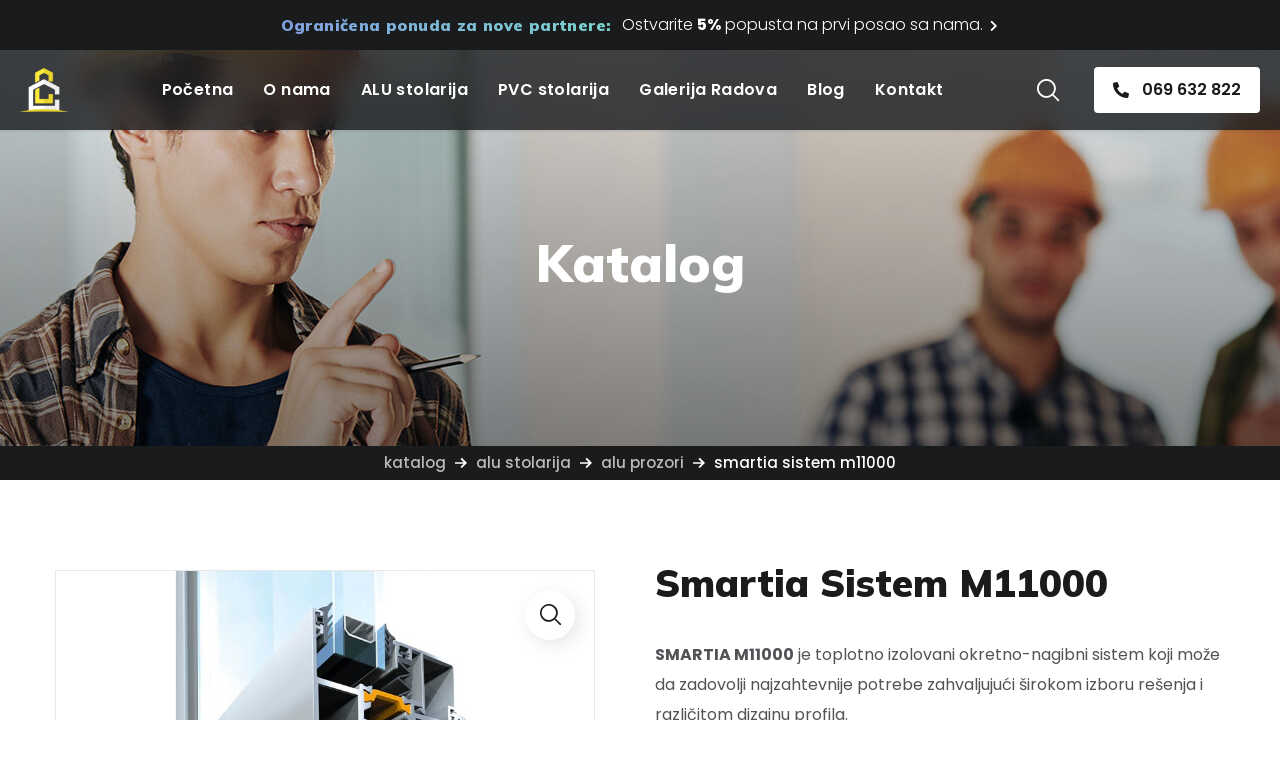

--- FILE ---
content_type: text/html; charset=UTF-8
request_url: https://aluipvcstolarija.me/proizvod/smartia-sistem-m11000/
body_size: 32167
content:
<!DOCTYPE html>
<html lang="sr-RS" prefix="og: https://ogp.me/ns#">
<head><meta http-equiv="Content-Type" content="text/html; charset=UTF-8"><script>if(navigator.userAgent.match(/MSIE|Internet Explorer/i)||navigator.userAgent.match(/Trident\/7\..*?rv:11/i)){var href=document.location.href;if(!href.match(/[?&]nowprocket/)){if(href.indexOf("?")==-1){if(href.indexOf("#")==-1){document.location.href=href+"?nowprocket=1"}else{document.location.href=href.replace("#","?nowprocket=1#")}}else{if(href.indexOf("#")==-1){document.location.href=href+"&nowprocket=1"}else{document.location.href=href.replace("#","&nowprocket=1#")}}}}</script><script>class RocketLazyLoadScripts{constructor(){this.triggerEvents=["keydown","mousedown","mousemove","touchmove","touchstart","touchend","wheel"],this.userEventHandler=this._triggerListener.bind(this),this.touchStartHandler=this._onTouchStart.bind(this),this.touchMoveHandler=this._onTouchMove.bind(this),this.touchEndHandler=this._onTouchEnd.bind(this),this.clickHandler=this._onClick.bind(this),this.interceptedClicks=[],window.addEventListener("pageshow",(e=>{this.persisted=e.persisted})),window.addEventListener("DOMContentLoaded",(()=>{this._preconnect3rdParties()})),this.delayedScripts={normal:[],async:[],defer:[]},this.allJQueries=[]}_addUserInteractionListener(e){document.hidden?e._triggerListener():(this.triggerEvents.forEach((t=>window.addEventListener(t,e.userEventHandler,{passive:!0}))),window.addEventListener("touchstart",e.touchStartHandler,{passive:!0}),window.addEventListener("mousedown",e.touchStartHandler),document.addEventListener("visibilitychange",e.userEventHandler))}_removeUserInteractionListener(){this.triggerEvents.forEach((e=>window.removeEventListener(e,this.userEventHandler,{passive:!0}))),document.removeEventListener("visibilitychange",this.userEventHandler)}_onTouchStart(e){"HTML"!==e.target.tagName&&(window.addEventListener("touchend",this.touchEndHandler),window.addEventListener("mouseup",this.touchEndHandler),window.addEventListener("touchmove",this.touchMoveHandler,{passive:!0}),window.addEventListener("mousemove",this.touchMoveHandler),e.target.addEventListener("click",this.clickHandler),this._renameDOMAttribute(e.target,"onclick","rocket-onclick"))}_onTouchMove(e){window.removeEventListener("touchend",this.touchEndHandler),window.removeEventListener("mouseup",this.touchEndHandler),window.removeEventListener("touchmove",this.touchMoveHandler,{passive:!0}),window.removeEventListener("mousemove",this.touchMoveHandler),e.target.removeEventListener("click",this.clickHandler),this._renameDOMAttribute(e.target,"rocket-onclick","onclick")}_onTouchEnd(e){window.removeEventListener("touchend",this.touchEndHandler),window.removeEventListener("mouseup",this.touchEndHandler),window.removeEventListener("touchmove",this.touchMoveHandler,{passive:!0}),window.removeEventListener("mousemove",this.touchMoveHandler)}_onClick(e){e.target.removeEventListener("click",this.clickHandler),this._renameDOMAttribute(e.target,"rocket-onclick","onclick"),this.interceptedClicks.push(e),e.preventDefault(),e.stopPropagation(),e.stopImmediatePropagation()}_replayClicks(){window.removeEventListener("touchstart",this.touchStartHandler,{passive:!0}),window.removeEventListener("mousedown",this.touchStartHandler),this.interceptedClicks.forEach((e=>{e.target.dispatchEvent(new MouseEvent("click",{view:e.view,bubbles:!0,cancelable:!0}))}))}_renameDOMAttribute(e,t,n){e.hasAttribute&&e.hasAttribute(t)&&(event.target.setAttribute(n,event.target.getAttribute(t)),event.target.removeAttribute(t))}_triggerListener(){this._removeUserInteractionListener(this),"loading"===document.readyState?document.addEventListener("DOMContentLoaded",this._loadEverythingNow.bind(this)):this._loadEverythingNow()}_preconnect3rdParties(){let e=[];document.querySelectorAll("script[type=rocketlazyloadscript]").forEach((t=>{if(t.hasAttribute("src")){const n=new URL(t.src).origin;n!==location.origin&&e.push({src:n,crossOrigin:t.crossOrigin||"module"===t.getAttribute("data-rocket-type")})}})),e=[...new Map(e.map((e=>[JSON.stringify(e),e]))).values()],this._batchInjectResourceHints(e,"preconnect")}async _loadEverythingNow(){this.lastBreath=Date.now(),this._delayEventListeners(),this._delayJQueryReady(this),this._handleDocumentWrite(),this._registerAllDelayedScripts(),this._preloadAllScripts(),await this._loadScriptsFromList(this.delayedScripts.normal),await this._loadScriptsFromList(this.delayedScripts.defer),await this._loadScriptsFromList(this.delayedScripts.async);try{await this._triggerDOMContentLoaded(),await this._triggerWindowLoad()}catch(e){}window.dispatchEvent(new Event("rocket-allScriptsLoaded")),this._replayClicks()}_registerAllDelayedScripts(){document.querySelectorAll("script[type=rocketlazyloadscript]").forEach((e=>{e.hasAttribute("src")?e.hasAttribute("async")&&!1!==e.async?this.delayedScripts.async.push(e):e.hasAttribute("defer")&&!1!==e.defer||"module"===e.getAttribute("data-rocket-type")?this.delayedScripts.defer.push(e):this.delayedScripts.normal.push(e):this.delayedScripts.normal.push(e)}))}async _transformScript(e){return await this._littleBreath(),new Promise((t=>{const n=document.createElement("script");[...e.attributes].forEach((e=>{let t=e.nodeName;"type"!==t&&("data-rocket-type"===t&&(t="type"),n.setAttribute(t,e.nodeValue))})),e.hasAttribute("src")?(n.addEventListener("load",t),n.addEventListener("error",t)):(n.text=e.text,t());try{e.parentNode.replaceChild(n,e)}catch(e){t()}}))}async _loadScriptsFromList(e){const t=e.shift();return t?(await this._transformScript(t),this._loadScriptsFromList(e)):Promise.resolve()}_preloadAllScripts(){this._batchInjectResourceHints([...this.delayedScripts.normal,...this.delayedScripts.defer,...this.delayedScripts.async],"preload")}_batchInjectResourceHints(e,t){var n=document.createDocumentFragment();e.forEach((e=>{if(e.src){const i=document.createElement("link");i.href=e.src,i.rel=t,"preconnect"!==t&&(i.as="script"),e.getAttribute&&"module"===e.getAttribute("data-rocket-type")&&(i.crossOrigin=!0),e.crossOrigin&&(i.crossOrigin=e.crossOrigin),n.appendChild(i)}})),document.head.appendChild(n)}_delayEventListeners(){let e={};function t(t,n){!function(t){function n(n){return e[t].eventsToRewrite.indexOf(n)>=0?"rocket-"+n:n}e[t]||(e[t]={originalFunctions:{add:t.addEventListener,remove:t.removeEventListener},eventsToRewrite:[]},t.addEventListener=function(){arguments[0]=n(arguments[0]),e[t].originalFunctions.add.apply(t,arguments)},t.removeEventListener=function(){arguments[0]=n(arguments[0]),e[t].originalFunctions.remove.apply(t,arguments)})}(t),e[t].eventsToRewrite.push(n)}function n(e,t){let n=e[t];Object.defineProperty(e,t,{get:()=>n||function(){},set(i){e["rocket"+t]=n=i}})}t(document,"DOMContentLoaded"),t(window,"DOMContentLoaded"),t(window,"load"),t(window,"pageshow"),t(document,"readystatechange"),n(document,"onreadystatechange"),n(window,"onload"),n(window,"onpageshow")}_delayJQueryReady(e){let t=window.jQuery;Object.defineProperty(window,"jQuery",{get:()=>t,set(n){if(n&&n.fn&&!e.allJQueries.includes(n)){n.fn.ready=n.fn.init.prototype.ready=function(t){e.domReadyFired?t.bind(document)(n):document.addEventListener("rocket-DOMContentLoaded",(()=>t.bind(document)(n)))};const t=n.fn.on;n.fn.on=n.fn.init.prototype.on=function(){if(this[0]===window){function e(e){return e.split(" ").map((e=>"load"===e||0===e.indexOf("load.")?"rocket-jquery-load":e)).join(" ")}"string"==typeof arguments[0]||arguments[0]instanceof String?arguments[0]=e(arguments[0]):"object"==typeof arguments[0]&&Object.keys(arguments[0]).forEach((t=>{delete Object.assign(arguments[0],{[e(t)]:arguments[0][t]})[t]}))}return t.apply(this,arguments),this},e.allJQueries.push(n)}t=n}})}async _triggerDOMContentLoaded(){this.domReadyFired=!0,await this._littleBreath(),document.dispatchEvent(new Event("rocket-DOMContentLoaded")),await this._littleBreath(),window.dispatchEvent(new Event("rocket-DOMContentLoaded")),await this._littleBreath(),document.dispatchEvent(new Event("rocket-readystatechange")),await this._littleBreath(),document.rocketonreadystatechange&&document.rocketonreadystatechange()}async _triggerWindowLoad(){await this._littleBreath(),window.dispatchEvent(new Event("rocket-load")),await this._littleBreath(),window.rocketonload&&window.rocketonload(),await this._littleBreath(),this.allJQueries.forEach((e=>e(window).trigger("rocket-jquery-load"))),await this._littleBreath();const e=new Event("rocket-pageshow");e.persisted=this.persisted,window.dispatchEvent(e),await this._littleBreath(),window.rocketonpageshow&&window.rocketonpageshow({persisted:this.persisted})}_handleDocumentWrite(){const e=new Map;document.write=document.writeln=function(t){const n=document.currentScript,i=document.createRange(),r=n.parentElement;let o=e.get(n);void 0===o&&(o=n.nextSibling,e.set(n,o));const s=document.createDocumentFragment();i.setStart(s,0),s.appendChild(i.createContextualFragment(t)),r.insertBefore(s,o)}}async _littleBreath(){Date.now()-this.lastBreath>45&&(await this._requestAnimFrame(),this.lastBreath=Date.now())}async _requestAnimFrame(){return document.hidden?new Promise((e=>setTimeout(e))):new Promise((e=>requestAnimationFrame(e)))}static run(){const e=new RocketLazyLoadScripts;e._addUserInteractionListener(e)}}RocketLazyLoadScripts.run();</script>
    
    <meta name="viewport" content="width=device-width, initial-scale=1, maximum-scale=1">
    <meta http-equiv="X-UA-Compatible" content="IE=Edge">
    
<!-- Search Engine Optimization by Rank Math PRO - https://s.rankmath.com/home -->
<title>Smartia Sistem M11000 - ALU i PVC Stolarija Crna Gora</title><link rel="preload" as="style" href="https://fonts.googleapis.com/css?family=Poppins%3A400%2C600%2C500%2C300%2C400%2C500%2C600%2C700%7CMulish%3A900%2C200%2C300%2C400%2C500%2C600%2C700%2C800%2C900%2C200italic%2C300italic%2C400italic%2C500italic%2C600italic%2C700italic%2C800italic%2C900italic%7CMulish%3A100%2C100italic%2C200%2C200italic%2C300%2C300italic%2C400%2C400italic%2C500%2C500italic%2C600%2C600italic%2C700%2C700italic%2C800%2C800italic%2C900%2C900italic%7CPoppins%3A100%2C100italic%2C200%2C200italic%2C300%2C300italic%2C400%2C400italic%2C500%2C500italic%2C600%2C600italic%2C700%2C700italic%2C800%2C800italic%2C900%2C900italic&#038;display=swap" /><link rel="stylesheet" href="https://fonts.googleapis.com/css?family=Poppins%3A400%2C600%2C500%2C300%2C400%2C500%2C600%2C700%7CMulish%3A900%2C200%2C300%2C400%2C500%2C600%2C700%2C800%2C900%2C200italic%2C300italic%2C400italic%2C500italic%2C600italic%2C700italic%2C800italic%2C900italic%7CMulish%3A100%2C100italic%2C200%2C200italic%2C300%2C300italic%2C400%2C400italic%2C500%2C500italic%2C600%2C600italic%2C700%2C700italic%2C800%2C800italic%2C900%2C900italic%7CPoppins%3A100%2C100italic%2C200%2C200italic%2C300%2C300italic%2C400%2C400italic%2C500%2C500italic%2C600%2C600italic%2C700%2C700italic%2C800%2C800italic%2C900%2C900italic&#038;display=swap" media="print" onload="this.media='all'" /><noscript><link rel="stylesheet" href="https://fonts.googleapis.com/css?family=Poppins%3A400%2C600%2C500%2C300%2C400%2C500%2C600%2C700%7CMulish%3A900%2C200%2C300%2C400%2C500%2C600%2C700%2C800%2C900%2C200italic%2C300italic%2C400italic%2C500italic%2C600italic%2C700italic%2C800italic%2C900italic%7CMulish%3A100%2C100italic%2C200%2C200italic%2C300%2C300italic%2C400%2C400italic%2C500%2C500italic%2C600%2C600italic%2C700%2C700italic%2C800%2C800italic%2C900%2C900italic%7CPoppins%3A100%2C100italic%2C200%2C200italic%2C300%2C300italic%2C400%2C400italic%2C500%2C500italic%2C600%2C600italic%2C700%2C700italic%2C800%2C800italic%2C900%2C900italic&#038;display=swap" /></noscript>
<meta name="description" content="SMARTIA M11000 je toplotno izolovani okretno-nagibni sistem koji može da zadovolji najzahtevnije potrebe zahvaljujući širokom izboru rešenja i različitom dizajnu profila. - Osnovna dubina sistema 62,5 mm. - Postoje opcije sa skrivenim krilom kao i sa horizontalnim pivot prozorom. - Specijalni profili za različite tipologije ulaznih vrata. - Nekoliko različitih dizajna profila: ravni, zaobljeni, klasični. - Mogu da se kombinuju sa okovom bilo sa Euro žlijebom ili PVC žlijebom. - Maksimalna moguća debljina stakla do 59 mm i nosivost krila do 180 kg (sa skrivenim šarkama). - Zvučna izolacija do 46 dB sertifikovano od IFT Rosenheim instituta. - Sertifikovan od strane svetskog renomiranog instituta ift Rosenheim i AAMA."/>
<meta name="robots" content="follow, index, max-snippet:-1, max-video-preview:-1, max-image-preview:large"/>
<link rel="canonical" href="https://aluipvcstolarija.me/proizvod/smartia-sistem-m11000/" />
<meta property="og:locale" content="sr_RS" />
<meta property="og:type" content="product" />
<meta property="og:title" content="Smartia Sistem M11000 - ALU i PVC Stolarija Crna Gora" />
<meta property="og:description" content="SMARTIA M11000 je toplotno izolovani okretno-nagibni sistem koji može da zadovolji najzahtevnije potrebe zahvaljujući širokom izboru rešenja i različitom dizajnu profila. - Osnovna dubina sistema 62,5 mm. - Postoje opcije sa skrivenim krilom kao i sa horizontalnim pivot prozorom. - Specijalni profili za različite tipologije ulaznih vrata. - Nekoliko različitih dizajna profila: ravni, zaobljeni, klasični. - Mogu da se kombinuju sa okovom bilo sa Euro žlijebom ili PVC žlijebom. - Maksimalna moguća debljina stakla do 59 mm i nosivost krila do 180 kg (sa skrivenim šarkama). - Zvučna izolacija do 46 dB sertifikovano od IFT Rosenheim instituta. - Sertifikovan od strane svetskog renomiranog instituta ift Rosenheim i AAMA." />
<meta property="og:url" content="https://aluipvcstolarija.me/proizvod/smartia-sistem-m11000/" />
<meta property="og:site_name" content="ALU i PVC Stolarija CO-MONT" />
<meta property="og:updated_time" content="2022-05-17T16:00:35+02:00" />
<meta property="og:image" content="https://aluipvcstolarija.me/wp-content/uploads/2022/05/Presjek-profila-alumil-m11000.jpg" />
<meta property="og:image:secure_url" content="https://aluipvcstolarija.me/wp-content/uploads/2022/05/Presjek-profila-alumil-m11000.jpg" />
<meta property="og:image:width" content="800" />
<meta property="og:image:height" content="600" />
<meta property="og:image:alt" content="Smartia Sistem M11000" />
<meta property="og:image:type" content="image/jpeg" />
<meta property="product:price:currency" content="EUR" />
<meta property="product:availability" content="instock" />
<meta name="twitter:card" content="summary_large_image" />
<meta name="twitter:title" content="Smartia Sistem M11000 - ALU i PVC Stolarija Crna Gora" />
<meta name="twitter:description" content="SMARTIA M11000 je toplotno izolovani okretno-nagibni sistem koji može da zadovolji najzahtevnije potrebe zahvaljujući širokom izboru rešenja i različitom dizajnu profila. - Osnovna dubina sistema 62,5 mm. - Postoje opcije sa skrivenim krilom kao i sa horizontalnim pivot prozorom. - Specijalni profili za različite tipologije ulaznih vrata. - Nekoliko različitih dizajna profila: ravni, zaobljeni, klasični. - Mogu da se kombinuju sa okovom bilo sa Euro žlijebom ili PVC žlijebom. - Maksimalna moguća debljina stakla do 59 mm i nosivost krila do 180 kg (sa skrivenim šarkama). - Zvučna izolacija do 46 dB sertifikovano od IFT Rosenheim instituta. - Sertifikovan od strane svetskog renomiranog instituta ift Rosenheim i AAMA." />
<meta name="twitter:image" content="https://aluipvcstolarija.me/wp-content/uploads/2022/05/Presjek-profila-alumil-m11000.jpg" />
<meta name="twitter:label1" content="Price" />
<meta name="twitter:data1" content="&euro;0.00" />
<meta name="twitter:label2" content="Availability" />
<meta name="twitter:data2" content="In stock" />
<script type="application/ld+json" class="rank-math-schema-pro">{"@context":"https://schema.org","@graph":[{"@type":"Place","@id":"https://aluipvcstolarija.me/#place","geo":{"@type":"GeoCoordinates","latitude":"42.43509319611149","longitude":" 19.26196972785757"},"hasMap":"https://www.google.com/maps/search/?api=1&amp;query=42.43509319611149, 19.26196972785757","address":{"@type":"PostalAddress","streetAddress":"67 Kralja Nikole","addressRegion":"Podgorica","postalCode":"81000","addressCountry":"Crna Gora"}},{"@type":["ProfessionalService","Organization"],"@id":"https://aluipvcstolarija.me/#organization","name":"ALU i PVC Stolarija CO-MONT Podgorica Crna Gora","url":"https://dev.aluipvcstolarija.me","email":"comontbravarija@gmail.com","address":{"@type":"PostalAddress","streetAddress":"67 Kralja Nikole","addressRegion":"Podgorica","postalCode":"81000","addressCountry":"Crna Gora"},"logo":{"@type":"ImageObject","@id":"https://aluipvcstolarija.me/#logo","url":"https://aluipvcstolarija.me/wp-content/uploads/2022/04/logocomont.png","caption":"ALU i PVC Stolarija CO-MONT Podgorica Crna Gora","inLanguage":"sr-RS","width":"300","height":"276"},"openingHours":["Monday,Tuesday,Wednesday,Thursday,Friday,Saturday,Sunday 09:00-17:00"],"location":{"@id":"https://aluipvcstolarija.me/#place"},"image":{"@id":"https://aluipvcstolarija.me/#logo"},"telephone":"+38269632822"},{"@type":"WebSite","@id":"https://aluipvcstolarija.me/#website","url":"https://aluipvcstolarija.me","name":"ALU i PVC Stolarija CO-MONT Podgorica Crna Gora","publisher":{"@id":"https://aluipvcstolarija.me/#organization"},"inLanguage":"sr-RS"},{"@type":"ImageObject","@id":"https://aluipvcstolarija.me/wp-content/uploads/2022/05/Presjek-profila-alumil-m11000.jpg","url":"https://aluipvcstolarija.me/wp-content/uploads/2022/05/Presjek-profila-alumil-m11000.jpg","width":"800","height":"600","inLanguage":"sr-RS"},{"@type":"Person","@id":"https://aluipvcstolarija.me/proizvod/smartia-sistem-m11000/#author","name":"admin","image":{"@type":"ImageObject","@id":"https://secure.gravatar.com/avatar/46c86925f4b1b810705132f1f246e1043cb9cd475b6e3dc97e519dc292fc1512?s=96&amp;d=mm&amp;r=g","url":"https://secure.gravatar.com/avatar/46c86925f4b1b810705132f1f246e1043cb9cd475b6e3dc97e519dc292fc1512?s=96&amp;d=mm&amp;r=g","caption":"admin","inLanguage":"sr-RS"},"sameAs":["https://dev.aluipvcstolarija.me"],"worksFor":{"@id":"https://aluipvcstolarija.me/#organization"}},{"@type":"ItemPage","@id":"https://aluipvcstolarija.me/proizvod/smartia-sistem-m11000/#webpage","url":"https://aluipvcstolarija.me/proizvod/smartia-sistem-m11000/","name":"Smartia Sistem M11000 - ALU i PVC Stolarija Crna Gora","datePublished":"2022-05-17T15:22:10+02:00","dateModified":"2022-05-17T16:00:35+02:00","author":{"@id":"https://aluipvcstolarija.me/proizvod/smartia-sistem-m11000/#author"},"isPartOf":{"@id":"https://aluipvcstolarija.me/#website"},"primaryImageOfPage":{"@id":"https://aluipvcstolarija.me/wp-content/uploads/2022/05/Presjek-profila-alumil-m11000.jpg"},"inLanguage":"sr-RS"},{"@type":"Product","name":"Smartia Sistem M11000","description":"SMARTIA M11000 je toplotno izolovani okretno-nagibni sistem koji mo\u017ee da zadovolji najzahtevnije potrebe zahvaljuju\u0107i \u0161irokom izboru re\u0161enja i razli\u010ditom dizajnu profila. - Osnovna dubina sistema 62,5 mm. - Postoje opcije sa skrivenim krilom kao i sa horizontalnim pivot prozorom. - Specijalni profili za razli\u010dite tipologije ulaznih vrata. - Nekoliko razli\u010ditih dizajna profila: ravni, zaobljeni, klasi\u010dni. - Mogu da se kombinuju sa okovom bilo sa Euro \u017elijebom ili PVC \u017elijebom. - Maksimalna mogu\u0107a debljina stakla do 59 mm i nosivost krila do 180 kg (sa skrivenim \u0161arkama). - Zvu\u010dna izolacija do 46 dB sertifikovano od IFT Rosenheim instituta. - Sertifikovan od strane svetskog renomiranog instituta ift Rosenheim i AAMA.","category":"ALU Stolarija &gt; ALU klizni sistemi","mainEntityOfPage":{"@id":"https://aluipvcstolarija.me/proizvod/smartia-sistem-m11000/#webpage"},"@id":"https://aluipvcstolarija.me/proizvod/smartia-sistem-m11000/#richSnippet","image":{"@id":"https://aluipvcstolarija.me/wp-content/uploads/2022/05/Presjek-profila-alumil-m11000.jpg"}}]}</script>
<!-- /Rank Math WordPress SEO plugin -->

<link rel='dns-prefetch' href='//fonts.googleapis.com' />
<link href='https://fonts.gstatic.com' crossorigin rel='preconnect' />
<link rel="alternate" type="application/rss+xml" title="ALU i PVC Stolarija CO-MONT &raquo; dovod" href="https://aluipvcstolarija.me/feed/" />
<link rel="alternate" type="application/rss+xml" title="ALU i PVC Stolarija CO-MONT &raquo; dovod komentara" href="https://aluipvcstolarija.me/comments/feed/" />
<link rel="alternate" title="oEmbed (JSON)" type="application/json+oembed" href="https://aluipvcstolarija.me/wp-json/oembed/1.0/embed?url=https%3A%2F%2Faluipvcstolarija.me%2Fproizvod%2Fsmartia-sistem-m11000%2F" />
<link rel="alternate" title="oEmbed (XML)" type="text/xml+oembed" href="https://aluipvcstolarija.me/wp-json/oembed/1.0/embed?url=https%3A%2F%2Faluipvcstolarija.me%2Fproizvod%2Fsmartia-sistem-m11000%2F&#038;format=xml" />
<style id='wp-img-auto-sizes-contain-inline-css'>
img:is([sizes=auto i],[sizes^="auto," i]){contain-intrinsic-size:3000px 1500px}
/*# sourceURL=wp-img-auto-sizes-contain-inline-css */
</style>
<style id='wp-emoji-styles-inline-css'>

	img.wp-smiley, img.emoji {
		display: inline !important;
		border: none !important;
		box-shadow: none !important;
		height: 1em !important;
		width: 1em !important;
		margin: 0 0.07em !important;
		vertical-align: -0.1em !important;
		background: none !important;
		padding: 0 !important;
	}
/*# sourceURL=wp-emoji-styles-inline-css */
</style>
<style id='classic-theme-styles-inline-css'>
/*! This file is auto-generated */
.wp-block-button__link{color:#fff;background-color:#32373c;border-radius:9999px;box-shadow:none;text-decoration:none;padding:calc(.667em + 2px) calc(1.333em + 2px);font-size:1.125em}.wp-block-file__button{background:#32373c;color:#fff;text-decoration:none}
/*# sourceURL=/wp-includes/css/classic-themes.min.css */
</style>
<link data-minify="1" rel='stylesheet' id='contact-form-7-css' href='https://aluipvcstolarija.me/wp-content/cache/min/1/wp-content/plugins/contact-form-7/includes/css/styles.css?ver=1697028309' media='all' />
<link rel='stylesheet' id='photoswipe-css' href='https://aluipvcstolarija.me/wp-content/plugins/woocommerce/assets/css/photoswipe/photoswipe.min.css?ver=7.7.0' media='all' />
<link rel='stylesheet' id='photoswipe-default-skin-css' href='https://aluipvcstolarija.me/wp-content/plugins/woocommerce/assets/css/photoswipe/default-skin/default-skin.min.css?ver=7.7.0' media='all' />
<link data-minify="1" rel='stylesheet' id='woocommerce-layout-css' href='https://aluipvcstolarija.me/wp-content/cache/min/1/wp-content/plugins/woocommerce/assets/css/woocommerce-layout.css?ver=1697028309' media='all' />
<link data-minify="1" rel='stylesheet' id='woocommerce-smallscreen-css' href='https://aluipvcstolarija.me/wp-content/cache/min/1/wp-content/plugins/woocommerce/assets/css/woocommerce-smallscreen.css?ver=1697028309' media='only screen and (max-width: 767px)' />
<link data-minify="1" rel='stylesheet' id='woocommerce-general-css' href='https://aluipvcstolarija.me/wp-content/cache/min/1/wp-content/plugins/woocommerce/assets/css/woocommerce.css?ver=1697028309' media='all' />
<style id='woocommerce-inline-inline-css'>
.woocommerce form .form-row .required { visibility: visible; }
/*# sourceURL=woocommerce-inline-inline-css */
</style>
<link data-minify="1" rel='stylesheet' id='wgl-extensions-css' href='https://aluipvcstolarija.me/wp-content/cache/min/1/wp-content/plugins/wgl-extensions/public/css/wgl-extensions-public.css?ver=1697028309' media='all' />
<link rel='stylesheet' id='wgl-parent-style-css' href='https://aluipvcstolarija.me/wp-content/themes/doorwin/style.css?ver=6.9' media='all' />
<link rel='stylesheet' id='doorwin-theme-info-css' href='https://aluipvcstolarija.me/wp-content/themes/doorwin-child/style.css?ver=1.0' media='all' />
<style id='doorwin-theme-info-inline-css'>
:root {--doorwin-primary-color: #80A0DF;--doorwin-secondary-color: #7CD2CC;--doorwin-tertiary-color: #191B1D;--doorwin-button-color-idle: #FFFFFF;--doorwin-button-bg-idle: #191B1D;--doorwin-button-bg-idle-to: #191B1D;--doorwin-button-color-hover: #FFFFFF;--doorwin-button-bg-hover: #80A0DF;--doorwin-button-bg-hover-to: #7CD2CC;--doorwin-button-color-active: #FFFFFF;--doorwin-button-bg-active: #7CD2CC;--doorwin-back-to-top-color-idle: #191b1d;--doorwin-back-to-top-bg-idle: #ffffff;--doorwin-back-to-top-color-hover: #191b1d;--doorwin-back-to-top-bg-hover: #ffffff;--doorwin-body-background: #FFFFFF;--doorwin-primary-rgb: 128,160,223;--doorwin-secondary-rgb: 124,210,204;--doorwin-tertiary-rgb: 25,27,29;--doorwin-primary-lighter: #dae3f5;--doorwin-header-font-family: Mulish;--doorwin-header-font-weight: 900;--doorwin-header-font-color: #191b1d;--doorwin-header-font-color-rgb: 25,27,29;--doorwin-h1-font-family: Mulish;--doorwin-h1-font-size: 52px;--doorwin-h1-line-height: 64px;--doorwin-h1-font-weight: 900;--doorwin-h1-text-transform: none;--doorwin-h2-font-family: Mulish;--doorwin-h2-font-size: 48px;--doorwin-h2-line-height: 60px;--doorwin-h2-font-weight: 900;--doorwin-h2-text-transform: none;--doorwin-h3-font-family: Mulish;--doorwin-h3-font-size: 36px;--doorwin-h3-line-height: 50px;--doorwin-h3-font-weight: 900;--doorwin-h3-text-transform: none;--doorwin-h4-font-family: Mulish;--doorwin-h4-font-size: 30px;--doorwin-h4-line-height: 40px;--doorwin-h4-font-weight: 900;--doorwin-h4-text-transform: none;--doorwin-h5-font-family: Mulish;--doorwin-h5-font-size: 24px;--doorwin-h5-line-height: 36px;--doorwin-h5-font-weight: 900;--doorwin-h5-text-transform: none;--doorwin-h6-font-family: Mulish;--doorwin-h6-font-size: 18px;--doorwin-h6-line-height: 30px;--doorwin-h6-font-weight: 900;--doorwin-h6-text-transform: none;--doorwin-content-font-family: Poppins;--doorwin-content-font-size: 16px;--doorwin-content-line-height: 1.875;--doorwin-content-font-weight: 400;--doorwin-content-color: #525357;--doorwin-menu-font-family: Poppins;--doorwin-menu-font-size: 16px;--doorwin-menu-line-height: 30px;--doorwin-menu-font-weight: 600;--doorwin-submenu-font-family: Poppins;--doorwin-submenu-font-size: 16px;--doorwin-submenu-line-height: 30px;--doorwin-submenu-font-weight: 500;--doorwin-submenu-text-transform: none;--doorwin-submenu-color: #191b1d;--doorwin-submenu-background: rgba(255,255,255,1);--doorwin-submenu-mobile-color: #191b1d;--doorwin-submenu-mobile-background: rgba(255,255,255,1);--doorwin-submenu-mobile-overlay: rgba(252,252,252,0.8);--doorwin-sidepanel-title-color: #191b1d;--doorwin-bg-caret: url('data:image/svg+xml; utf8, <svg version="1.1" xmlns="http://www.w3.org/2000/svg" width="451.847px" height="451.847px" viewBox="0 0 451.847 451.847" preserveAspectRatio="none" fill="%23191b1d"><path xmlns="http://www.w3.org/2000/svg" d="M225.923,354.706c-8.098,0-16.195-3.092-22.369-9.263L9.27,151.157c-12.359-12.359-12.359-32.397,0-44.751   c12.354-12.354,32.388-12.354,44.748,0l171.905,171.915l171.906-171.909c12.359-12.354,32.391-12.354,44.744,0   c12.365,12.354,12.365,32.392,0,44.751L248.292,345.449C242.115,351.621,234.018,354.706,225.923,354.706z"/></svg>');--doorwin-bg-caret-dark: url('data:image/svg+xml; utf8, <svg version="1.1" xmlns="http://www.w3.org/2000/svg" width="451.847px" height="451.847px" viewBox="0 0 451.847 451.847" preserveAspectRatio="none" fill="%23ffffff"><path xmlns="http://www.w3.org/2000/svg" d="M225.923,354.706c-8.098,0-16.195-3.092-22.369-9.263L9.27,151.157c-12.359-12.359-12.359-32.397,0-44.751   c12.354-12.354,32.388-12.354,44.748,0l171.905,171.915l171.906-171.909c12.359-12.354,32.391-12.354,44.744,0   c12.365,12.354,12.365,32.392,0,44.751L248.292,345.449C242.115,351.621,234.018,354.706,225.923,354.706z"/></svg>');--doorwin-button-loading: url('data:image/svg+xml; utf8, <svg version="1.1" xmlns="http://www.w3.org/2000/svg" width="489.698px" height="489.698px" viewBox="0 0 489.698 489.698" preserveAspectRatio="none" fill="%23ffffff"><path d="M468.999,227.774c-11.4,0-20.8,8.3-20.8,19.8c-1,74.9-44.2,142.6-110.3,178.9c-99.6,54.7-216,5.6-260.6-61l62.9,13.1    c10.4,2.1,21.8-4.2,23.9-15.6c2.1-10.4-4.2-21.8-15.6-23.9l-123.7-26c-7.2-1.7-26.1,3.5-23.9,22.9l15.6,124.8    c1,10.4,9.4,17.7,19.8,17.7c15.5,0,21.8-11.4,20.8-22.9l-7.3-60.9c101.1,121.3,229.4,104.4,306.8,69.3    c80.1-42.7,131.1-124.8,132.1-215.4C488.799,237.174,480.399,227.774,468.999,227.774z"/><path d="M20.599,261.874c11.4,0,20.8-8.3,20.8-19.8c1-74.9,44.2-142.6,110.3-178.9c99.6-54.7,216-5.6,260.6,61l-62.9-13.1    c-10.4-2.1-21.8,4.2-23.9,15.6c-2.1,10.4,4.2,21.8,15.6,23.9l123.8,26c7.2,1.7,26.1-3.5,23.9-22.9l-15.6-124.8    c-1-10.4-9.4-17.7-19.8-17.7c-15.5,0-21.8,11.4-20.8,22.9l7.2,60.9c-101.1-121.2-229.4-104.4-306.8-69.2    c-80.1,42.6-131.1,124.8-132.2,215.3C0.799,252.574,9.199,261.874,20.599,261.874z"/></svg>');--doorwin-button-success: url('data:image/svg+xml; utf8, <svg version="1.1" xmlns="http://www.w3.org/2000/svg" width="512px" height="512px" viewBox="0 0 512 512" preserveAspectRatio="none" fill="%23ffffff"><path d="m450.585 68.552-252.065 252.065-137.105-137.104-61.415 61.415 198.52 198.52 313.48-313.48z"/></svg>');--wgl_price_label: "Price:";--doorwin-elementor-container-width: 1200px;}@media only screen and (max-width: 1200px) {.wgl-theme-header {background-color: rgba(255,255,255,1) !important;color: #191b1d !important;}.wgl-mobile-header .header_search.search_standard .header_search-field {background-color: rgba(255,255,255,1);}header.wgl-theme-header .wgl-mobile-header {display: block;}.wgl-site-header,.wgl-theme-header .primary-nav {display: none;}.wgl-theme-header .hamburger-box {display: inline-flex;}header.wgl-theme-header .mobile_nav_wrapper .primary-nav {display: block;}.wgl-theme-header .wgl-sticky-header {display: none;}.wgl-page-socials {display: none;}body .wgl-theme-header.header_overlap {position: relative;z-index: 2;}body .wgl-theme-header,body .wgl-theme-header.header_overlap {position: sticky;top: 0;}body.mobile_switch_on {position: static !important;}body.admin-bar .sticky_mobile .wgl-menu_outer {top: 0px;height: 100vh;}}@media only screen and (max-width: 1200px) {.admin-bar .wgl-theme-header,.admin-bar .wgl-theme-header.header_overlap{top: 32px;}.admin-bar #preloader-wrapper {margin-top: -32px;}}@media only screen and (max-width: 782px) {.admin-bar .wgl-theme-header,.admin-bar .wgl-theme-header.header_overlap{top: 46px;}.admin-bar #preloader-wrapper {margin-top: -46px;}}@media only screen and (max-width: 600px) {body.mobile_switch_on {position: relative !important;}}@media (max-width: 1200px) {.page-header {padding-top: 82px !important;padding-bottom: 95px !important;min-height: auto !important;}.page-header_content .page-header_title {color: #ffffff !important; font-size: 30px !important; line-height: 42px !important;}.page-header_content .page-header_breadcrumbs {color: #ffffff !important;font-size: 14px !important;line-height: 24px !important;}.page-header_breadcrumbs .divider:not(:last-child):before {width: 10px;}}
        @media (min-width: 1201px) {.page-header.page_title_parallax{
	        background-size: calc(max(1920px, 100vw)) auto !important;
	    }}
/*# sourceURL=doorwin-theme-info-inline-css */
</style>
<link data-minify="1" rel='stylesheet' id='font-awesome-5-all-css' href='https://aluipvcstolarija.me/wp-content/cache/min/1/wp-content/themes/doorwin/css/font-awesome-5.min.css?ver=1697028309' media='all' />
<link data-minify="1" rel='stylesheet' id='doorwin-flaticon-css' href='https://aluipvcstolarija.me/wp-content/cache/min/1/wp-content/themes/doorwin/fonts/flaticon/flaticon.css?ver=1697028309' media='all' />
<link data-minify="1" rel='stylesheet' id='doorwin-main-css' href='https://aluipvcstolarija.me/wp-content/cache/min/1/wp-content/themes/doorwin/css/main.css?ver=1697028309' media='all' />
<link data-minify="1" rel='stylesheet' id='doorwin-woocommerce-css' href='https://aluipvcstolarija.me/wp-content/cache/min/1/wp-content/themes/doorwin/css/pluggable/woocommerce.css?ver=1697028309' media='all' />
<link data-minify="1" rel='stylesheet' id='doorwin-responsive-css' href='https://aluipvcstolarija.me/wp-content/cache/min/1/wp-content/themes/doorwin/css/responsive.css?ver=1697028309' media='all' />
<link data-minify="1" rel='stylesheet' id='doorwin-dynamic-css' href='https://aluipvcstolarija.me/wp-content/cache/min/1/wp-content/themes/doorwin/css/dynamic.css?ver=1697028309' media='all' />
<link data-minify="1" rel='stylesheet' id='elementor-icons-css' href='https://aluipvcstolarija.me/wp-content/cache/min/1/wp-content/plugins/elementor/assets/lib/eicons/css/elementor-icons.min.css?ver=1697028309' media='all' />
<link rel='stylesheet' id='elementor-frontend-css' href='https://aluipvcstolarija.me/wp-content/uploads/elementor/css/custom-frontend-lite.min.css?ver=1659840127' media='all' />
<style id='elementor-frontend-inline-css'>
.elementor-container > .elementor-row > .elementor-column > .elementor-element-populated,.elementor-container > .elementor-column > .elementor-element-populated {padding-top: 0;padding-bottom: 0;}.elementor-column-gap-default > .elementor-row > .elementor-column > .elementor-element-populated,.elementor-column-gap-default > .elementor-column > .elementor-element-populated {padding-left: 15px;padding-right: 15px;}
/*# sourceURL=elementor-frontend-inline-css */
</style>
<link rel='stylesheet' id='elementor-post-4990-css' href='https://aluipvcstolarija.me/wp-content/uploads/elementor/css/post-4990.css?ver=1659840127' media='all' />
<link rel='stylesheet' id='elementor-pro-css' href='https://aluipvcstolarija.me/wp-content/uploads/elementor/css/custom-pro-frontend-lite.min.css?ver=1659840127' media='all' />
<link rel='stylesheet' id='font-awesome-4-shim-css' href='https://aluipvcstolarija.me/wp-content/plugins/elementor/assets/lib/font-awesome/css/v4-shims.min.css?ver=3.6.5' media='all' />
<link rel='stylesheet' id='elementor-global-css' href='https://aluipvcstolarija.me/wp-content/uploads/elementor/css/global.css?ver=1659840128' media='all' />
<link rel='stylesheet' id='elementor-post-2005-css' href='https://aluipvcstolarija.me/wp-content/uploads/elementor/css/post-2005.css?ver=1659840129' media='all' />
<link rel='stylesheet' id='elementor-post-280-css' href='https://aluipvcstolarija.me/wp-content/uploads/elementor/css/post-280.css?ver=1659840129' media='all' />
<link rel='stylesheet' id='elementor-post-166-css' href='https://aluipvcstolarija.me/wp-content/uploads/elementor/css/post-166.css?ver=1659840130' media='all' />
<noscript></noscript>
<script src="https://aluipvcstolarija.me/wp-includes/js/jquery/jquery.min.js?ver=3.7.1" id="jquery-core-js" defer></script>
<script type="rocketlazyloadscript" src="https://aluipvcstolarija.me/wp-includes/js/jquery/jquery-migrate.min.js?ver=3.4.1" id="jquery-migrate-js" defer></script>
<script type="rocketlazyloadscript" src="https://aluipvcstolarija.me/wp-content/plugins/elementor/assets/lib/font-awesome/js/v4-shims.min.js?ver=3.6.5" id="font-awesome-4-shim-js" defer></script>
<link rel="https://api.w.org/" href="https://aluipvcstolarija.me/wp-json/" /><link rel="alternate" title="JSON" type="application/json" href="https://aluipvcstolarija.me/wp-json/wp/v2/product/6569" /><link rel="EditURI" type="application/rsd+xml" title="RSD" href="https://aluipvcstolarija.me/xmlrpc.php?rsd" />
<meta name="generator" content="WordPress 6.9" />
<link rel='shortlink' href='https://aluipvcstolarija.me/?p=6569' />
	<noscript><style>.woocommerce-product-gallery{ opacity: 1 !important; }</style></noscript>
	<script type="rocketlazyloadscript" id="google_gtagjs" src="https://aluipvcstolarija.me/?local_ga_js=1e4e75acc9c3947240f0ce1eb5d7246d" async></script>
<script type="rocketlazyloadscript" id="google_gtagjs-inline">
window.dataLayer = window.dataLayer || [];function gtag(){dataLayer.push(arguments);}gtag('js', new Date());gtag('config', 'UA-228395719-1', {} );
</script>
<link rel="icon" href="https://aluipvcstolarija.me/wp-content/uploads/2022/04/logocomont-150x150.png" sizes="32x32" />
<link rel="icon" href="https://aluipvcstolarija.me/wp-content/uploads/2022/04/logocomont-240x240.png" sizes="192x192" />
<link rel="apple-touch-icon" href="https://aluipvcstolarija.me/wp-content/uploads/2022/04/logocomont-240x240.png" />
<meta name="msapplication-TileImage" content="https://aluipvcstolarija.me/wp-content/uploads/2022/04/logocomont.png" />
		<style id="wp-custom-css">
			#main {
	padding-bottom: 2px
}

.dobavljaci-home .wgl-gallery_items:not(.gallery-carousel) {
	justify-content: center!important;
}

.wgl-woocommerce-sorting {
	display: none;
}

.woocommerce img, .woocommerce-page img {
	height: 250px;
	object-fit: cover;
}

.elementor-slideshow__title {
	display: none;
}

@media only screen and (max-width: 768px) {
	#main {
	padding-top: 0px;
	}
	.wgl-logotype-container .logo-menu {
		margin-left: 50px;
	}
	.page-id-3767 .page-header {
		margin-bottom: 0px!important;
	}
	.page-id-3767 .page-header_wrapper {
		height: 0px;
	}
	.page-id-3767 .page-header{
		padding-top: 0px!important;
		padding-bottom: 35px!important;
	}
	.page-id-3767 #main-content {
		padding-top: 80px;
	}
}

.grecaptcha-badge {
	visibility: hidden;
}		</style>
		<script type="rocketlazyloadscript"></script><noscript><style id="rocket-lazyload-nojs-css">.rll-youtube-player, [data-lazy-src]{display:none !important;}</style></noscript><style id="wpforms-css-vars-root">
				:root {
					--wpforms-field-border-radius: 3px;
--wpforms-field-background-color: #ffffff;
--wpforms-field-border-color: rgba( 0, 0, 0, 0.25 );
--wpforms-field-text-color: rgba( 0, 0, 0, 0.7 );
--wpforms-label-color: rgba( 0, 0, 0, 0.85 );
--wpforms-label-sublabel-color: rgba( 0, 0, 0, 0.55 );
--wpforms-label-error-color: #d63637;
--wpforms-button-border-radius: 3px;
--wpforms-button-background-color: #066aab;
--wpforms-button-text-color: #ffffff;
--wpforms-field-size-input-height: 43px;
--wpforms-field-size-input-spacing: 15px;
--wpforms-field-size-font-size: 16px;
--wpforms-field-size-line-height: 19px;
--wpforms-field-size-padding-h: 14px;
--wpforms-field-size-checkbox-size: 16px;
--wpforms-field-size-sublabel-spacing: 5px;
--wpforms-field-size-icon-size: 1;
--wpforms-label-size-font-size: 16px;
--wpforms-label-size-line-height: 19px;
--wpforms-label-size-sublabel-font-size: 14px;
--wpforms-label-size-sublabel-line-height: 17px;
--wpforms-button-size-font-size: 17px;
--wpforms-button-size-height: 41px;
--wpforms-button-size-padding-h: 15px;
--wpforms-button-size-margin-top: 10px;

				}
			</style><style id='global-styles-inline-css'>
:root{--wp--preset--aspect-ratio--square: 1;--wp--preset--aspect-ratio--4-3: 4/3;--wp--preset--aspect-ratio--3-4: 3/4;--wp--preset--aspect-ratio--3-2: 3/2;--wp--preset--aspect-ratio--2-3: 2/3;--wp--preset--aspect-ratio--16-9: 16/9;--wp--preset--aspect-ratio--9-16: 9/16;--wp--preset--color--black: #000000;--wp--preset--color--cyan-bluish-gray: #abb8c3;--wp--preset--color--white: #ffffff;--wp--preset--color--pale-pink: #f78da7;--wp--preset--color--vivid-red: #cf2e2e;--wp--preset--color--luminous-vivid-orange: #ff6900;--wp--preset--color--luminous-vivid-amber: #fcb900;--wp--preset--color--light-green-cyan: #7bdcb5;--wp--preset--color--vivid-green-cyan: #00d084;--wp--preset--color--pale-cyan-blue: #8ed1fc;--wp--preset--color--vivid-cyan-blue: #0693e3;--wp--preset--color--vivid-purple: #9b51e0;--wp--preset--gradient--vivid-cyan-blue-to-vivid-purple: linear-gradient(135deg,rgb(6,147,227) 0%,rgb(155,81,224) 100%);--wp--preset--gradient--light-green-cyan-to-vivid-green-cyan: linear-gradient(135deg,rgb(122,220,180) 0%,rgb(0,208,130) 100%);--wp--preset--gradient--luminous-vivid-amber-to-luminous-vivid-orange: linear-gradient(135deg,rgb(252,185,0) 0%,rgb(255,105,0) 100%);--wp--preset--gradient--luminous-vivid-orange-to-vivid-red: linear-gradient(135deg,rgb(255,105,0) 0%,rgb(207,46,46) 100%);--wp--preset--gradient--very-light-gray-to-cyan-bluish-gray: linear-gradient(135deg,rgb(238,238,238) 0%,rgb(169,184,195) 100%);--wp--preset--gradient--cool-to-warm-spectrum: linear-gradient(135deg,rgb(74,234,220) 0%,rgb(151,120,209) 20%,rgb(207,42,186) 40%,rgb(238,44,130) 60%,rgb(251,105,98) 80%,rgb(254,248,76) 100%);--wp--preset--gradient--blush-light-purple: linear-gradient(135deg,rgb(255,206,236) 0%,rgb(152,150,240) 100%);--wp--preset--gradient--blush-bordeaux: linear-gradient(135deg,rgb(254,205,165) 0%,rgb(254,45,45) 50%,rgb(107,0,62) 100%);--wp--preset--gradient--luminous-dusk: linear-gradient(135deg,rgb(255,203,112) 0%,rgb(199,81,192) 50%,rgb(65,88,208) 100%);--wp--preset--gradient--pale-ocean: linear-gradient(135deg,rgb(255,245,203) 0%,rgb(182,227,212) 50%,rgb(51,167,181) 100%);--wp--preset--gradient--electric-grass: linear-gradient(135deg,rgb(202,248,128) 0%,rgb(113,206,126) 100%);--wp--preset--gradient--midnight: linear-gradient(135deg,rgb(2,3,129) 0%,rgb(40,116,252) 100%);--wp--preset--font-size--small: 13px;--wp--preset--font-size--medium: 20px;--wp--preset--font-size--large: 36px;--wp--preset--font-size--x-large: 42px;--wp--preset--spacing--20: 0.44rem;--wp--preset--spacing--30: 0.67rem;--wp--preset--spacing--40: 1rem;--wp--preset--spacing--50: 1.5rem;--wp--preset--spacing--60: 2.25rem;--wp--preset--spacing--70: 3.38rem;--wp--preset--spacing--80: 5.06rem;--wp--preset--shadow--natural: 6px 6px 9px rgba(0, 0, 0, 0.2);--wp--preset--shadow--deep: 12px 12px 50px rgba(0, 0, 0, 0.4);--wp--preset--shadow--sharp: 6px 6px 0px rgba(0, 0, 0, 0.2);--wp--preset--shadow--outlined: 6px 6px 0px -3px rgb(255, 255, 255), 6px 6px rgb(0, 0, 0);--wp--preset--shadow--crisp: 6px 6px 0px rgb(0, 0, 0);}:where(.is-layout-flex){gap: 0.5em;}:where(.is-layout-grid){gap: 0.5em;}body .is-layout-flex{display: flex;}.is-layout-flex{flex-wrap: wrap;align-items: center;}.is-layout-flex > :is(*, div){margin: 0;}body .is-layout-grid{display: grid;}.is-layout-grid > :is(*, div){margin: 0;}:where(.wp-block-columns.is-layout-flex){gap: 2em;}:where(.wp-block-columns.is-layout-grid){gap: 2em;}:where(.wp-block-post-template.is-layout-flex){gap: 1.25em;}:where(.wp-block-post-template.is-layout-grid){gap: 1.25em;}.has-black-color{color: var(--wp--preset--color--black) !important;}.has-cyan-bluish-gray-color{color: var(--wp--preset--color--cyan-bluish-gray) !important;}.has-white-color{color: var(--wp--preset--color--white) !important;}.has-pale-pink-color{color: var(--wp--preset--color--pale-pink) !important;}.has-vivid-red-color{color: var(--wp--preset--color--vivid-red) !important;}.has-luminous-vivid-orange-color{color: var(--wp--preset--color--luminous-vivid-orange) !important;}.has-luminous-vivid-amber-color{color: var(--wp--preset--color--luminous-vivid-amber) !important;}.has-light-green-cyan-color{color: var(--wp--preset--color--light-green-cyan) !important;}.has-vivid-green-cyan-color{color: var(--wp--preset--color--vivid-green-cyan) !important;}.has-pale-cyan-blue-color{color: var(--wp--preset--color--pale-cyan-blue) !important;}.has-vivid-cyan-blue-color{color: var(--wp--preset--color--vivid-cyan-blue) !important;}.has-vivid-purple-color{color: var(--wp--preset--color--vivid-purple) !important;}.has-black-background-color{background-color: var(--wp--preset--color--black) !important;}.has-cyan-bluish-gray-background-color{background-color: var(--wp--preset--color--cyan-bluish-gray) !important;}.has-white-background-color{background-color: var(--wp--preset--color--white) !important;}.has-pale-pink-background-color{background-color: var(--wp--preset--color--pale-pink) !important;}.has-vivid-red-background-color{background-color: var(--wp--preset--color--vivid-red) !important;}.has-luminous-vivid-orange-background-color{background-color: var(--wp--preset--color--luminous-vivid-orange) !important;}.has-luminous-vivid-amber-background-color{background-color: var(--wp--preset--color--luminous-vivid-amber) !important;}.has-light-green-cyan-background-color{background-color: var(--wp--preset--color--light-green-cyan) !important;}.has-vivid-green-cyan-background-color{background-color: var(--wp--preset--color--vivid-green-cyan) !important;}.has-pale-cyan-blue-background-color{background-color: var(--wp--preset--color--pale-cyan-blue) !important;}.has-vivid-cyan-blue-background-color{background-color: var(--wp--preset--color--vivid-cyan-blue) !important;}.has-vivid-purple-background-color{background-color: var(--wp--preset--color--vivid-purple) !important;}.has-black-border-color{border-color: var(--wp--preset--color--black) !important;}.has-cyan-bluish-gray-border-color{border-color: var(--wp--preset--color--cyan-bluish-gray) !important;}.has-white-border-color{border-color: var(--wp--preset--color--white) !important;}.has-pale-pink-border-color{border-color: var(--wp--preset--color--pale-pink) !important;}.has-vivid-red-border-color{border-color: var(--wp--preset--color--vivid-red) !important;}.has-luminous-vivid-orange-border-color{border-color: var(--wp--preset--color--luminous-vivid-orange) !important;}.has-luminous-vivid-amber-border-color{border-color: var(--wp--preset--color--luminous-vivid-amber) !important;}.has-light-green-cyan-border-color{border-color: var(--wp--preset--color--light-green-cyan) !important;}.has-vivid-green-cyan-border-color{border-color: var(--wp--preset--color--vivid-green-cyan) !important;}.has-pale-cyan-blue-border-color{border-color: var(--wp--preset--color--pale-cyan-blue) !important;}.has-vivid-cyan-blue-border-color{border-color: var(--wp--preset--color--vivid-cyan-blue) !important;}.has-vivid-purple-border-color{border-color: var(--wp--preset--color--vivid-purple) !important;}.has-vivid-cyan-blue-to-vivid-purple-gradient-background{background: var(--wp--preset--gradient--vivid-cyan-blue-to-vivid-purple) !important;}.has-light-green-cyan-to-vivid-green-cyan-gradient-background{background: var(--wp--preset--gradient--light-green-cyan-to-vivid-green-cyan) !important;}.has-luminous-vivid-amber-to-luminous-vivid-orange-gradient-background{background: var(--wp--preset--gradient--luminous-vivid-amber-to-luminous-vivid-orange) !important;}.has-luminous-vivid-orange-to-vivid-red-gradient-background{background: var(--wp--preset--gradient--luminous-vivid-orange-to-vivid-red) !important;}.has-very-light-gray-to-cyan-bluish-gray-gradient-background{background: var(--wp--preset--gradient--very-light-gray-to-cyan-bluish-gray) !important;}.has-cool-to-warm-spectrum-gradient-background{background: var(--wp--preset--gradient--cool-to-warm-spectrum) !important;}.has-blush-light-purple-gradient-background{background: var(--wp--preset--gradient--blush-light-purple) !important;}.has-blush-bordeaux-gradient-background{background: var(--wp--preset--gradient--blush-bordeaux) !important;}.has-luminous-dusk-gradient-background{background: var(--wp--preset--gradient--luminous-dusk) !important;}.has-pale-ocean-gradient-background{background: var(--wp--preset--gradient--pale-ocean) !important;}.has-electric-grass-gradient-background{background: var(--wp--preset--gradient--electric-grass) !important;}.has-midnight-gradient-background{background: var(--wp--preset--gradient--midnight) !important;}.has-small-font-size{font-size: var(--wp--preset--font-size--small) !important;}.has-medium-font-size{font-size: var(--wp--preset--font-size--medium) !important;}.has-large-font-size{font-size: var(--wp--preset--font-size--large) !important;}.has-x-large-font-size{font-size: var(--wp--preset--font-size--x-large) !important;}
/*# sourceURL=global-styles-inline-css */
</style>
<link data-minify="1" rel='stylesheet' id='swiper-css' href='https://aluipvcstolarija.me/wp-content/cache/min/1/wp-content/themes/doorwin/js/swiper/css/swiper-bundle.min.css?ver=1697028309' media='all' />
</head>

<body class="wp-singular product-template-default single single-product postid-6569 wp-theme-doorwin wp-child-theme-doorwin-child theme-doorwin woocommerce woocommerce-page woocommerce-no-js elementor-default elementor-kit-4990" data-mobile-width="1200">
    <header class="wgl-theme-header header_overlap"><div class="wgl-site-header mobile_header_custom"><div class="container-wrapper">		<div data-elementor-type="wp-post" data-elementor-id="2005" class="elementor elementor-2005">
									<section class="elementor-section elementor-top-section elementor-element elementor-element-d2163a7 elementor-section-boxed elementor-section-height-default elementor-section-height-default" data-id="d2163a7" data-element_type="section" data-settings="{&quot;background_background&quot;:&quot;classic&quot;}">
						<div class="elementor-container elementor-column-gap-default">
					<div class="elementor-column elementor-col-100 elementor-top-column elementor-element elementor-element-67f7c20" data-id="67f7c20" data-element_type="column">
			<div class="elementor-widget-wrap elementor-element-populated">
								<div class="elementor-element elementor-element-1253c74 elementor-widget__width-initial elementor-widget elementor-widget-wgl-double-heading" data-id="1253c74" data-element_type="widget" data-widget_type="wgl-double-heading.default">
				<div class="elementor-widget-container">
			<div class="wgl-double-heading"><a class="dbl__link" href="https://aluipvcstolarija.me/kontakt/"><h3 class="dblh__title-wrapper"><span class="dblh__title dblh__title-2">Ograničena ponuda za nove partnere:</span></h3></a></div>		</div>
				</div>
				<div class="elementor-element elementor-element-90bf2bc elementor-widget__width-initial elementor-widget elementor-widget-text-editor" data-id="90bf2bc" data-element_type="widget" data-widget_type="text-editor.default">
				<div class="elementor-widget-container">
			<style>/*! elementor - v3.6.5 - 27-04-2022 */
.elementor-widget-text-editor.elementor-drop-cap-view-stacked .elementor-drop-cap{background-color:#818a91;color:#fff}.elementor-widget-text-editor.elementor-drop-cap-view-framed .elementor-drop-cap{color:#818a91;border:3px solid;background-color:transparent}.elementor-widget-text-editor:not(.elementor-drop-cap-view-default) .elementor-drop-cap{margin-top:8px}.elementor-widget-text-editor:not(.elementor-drop-cap-view-default) .elementor-drop-cap-letter{width:1em;height:1em}.elementor-widget-text-editor .elementor-drop-cap{float:left;text-align:center;line-height:1;font-size:50px}.elementor-widget-text-editor .elementor-drop-cap-letter{display:inline-block}</style>				<p><a href="https://aluipvcstolarija.me/kontakt/">Ostvarite <strong>5%</strong> popusta na prvi posao sa nama.</a></p>						</div>
				</div>
				<div class="elementor-element elementor-element-3f28bb3 elementor-widget__width-initial elementor-view-default elementor-widget elementor-widget-icon" data-id="3f28bb3" data-element_type="widget" data-widget_type="icon.default">
				<div class="elementor-widget-container">
					<div class="elementor-icon-wrapper">
			<a class="elementor-icon" href="https://aluipvcstolarija.me/kontakt/">
			<i aria-hidden="true" class="fas fa-chevron-right"></i>			</a>
		</div>
				</div>
				</div>
					</div>
		</div>
							</div>
		</section>
				<section class="elementor-section elementor-top-section elementor-element elementor-element-84d9204 elementor-section-full_width wgl-add-backdrop-filter elementor-section-height-default elementor-section-height-default" data-id="84d9204" data-element_type="section" data-settings="{&quot;background_background&quot;:&quot;classic&quot;}">
						<div class="elementor-container elementor-column-gap-default">
					<div class="elementor-column elementor-col-100 elementor-top-column elementor-element elementor-element-d491c81" data-id="d491c81" data-element_type="column">
			<div class="elementor-widget-wrap elementor-element-populated">
								<div class="elementor-element elementor-element-8e3311b elementor-widget elementor-widget-wgl-header-logo" data-id="8e3311b" data-element_type="widget" data-widget_type="wgl-header-logo.default">
				<div class="elementor-widget-container">
			<div class="wgl-logotype-container default_logo"><a href="https://aluipvcstolarija.me/"><img class="default_logo" src="data:image/svg+xml,%3Csvg%20xmlns='http://www.w3.org/2000/svg'%20viewBox='0%200%200%200'%3E%3C/svg%3E" alt="logotype" style="height: 44px;" data-lazy-src="https://aluipvcstolarija.me/wp-content/uploads/2022/04/logocomont.png"><noscript><img class="default_logo" src="https://aluipvcstolarija.me/wp-content/uploads/2022/04/logocomont.png" alt="logotype" style="height: 44px;"></noscript></a></div>		</div>
				</div>
				<div class="elementor-element elementor-element-27c0aaf elementor-widget elementor-widget-wgl-menu" data-id="27c0aaf" data-element_type="widget" data-widget_type="wgl-menu.default">
				<div class="elementor-widget-container">
			<nav class="primary-nav menu_line_enable"><ul id="menu-menu-1" class="menu"><li id="menu-item-5185" class="menu-item menu-item-type-post_type menu-item-object-page menu-item-home menu-item-5185"><a href="https://aluipvcstolarija.me/"><span class="menu-item__text"><span class="item_text">Početna</span></span><i class="menu-item__plus"></i></a></li><li id="menu-item-5190" class="menu-item menu-item-type-post_type menu-item-object-page menu-item-5190"><a href="https://aluipvcstolarija.me/o-nama/"><span class="menu-item__text"><span class="item_text">O nama</span></span><i class="menu-item__plus"></i></a></li><li id="menu-item-5681" class="menu-item menu-item-type-post_type menu-item-object-page menu-item-5681"><a href="https://aluipvcstolarija.me/alu-stolarija-podgorica/"><span class="menu-item__text"><span class="item_text">ALU stolarija</span></span><i class="menu-item__plus"></i></a></li><li id="menu-item-5680" class="menu-item menu-item-type-post_type menu-item-object-page menu-item-5680"><a href="https://aluipvcstolarija.me/pvc-stolarija-podgorica/"><span class="menu-item__text"><span class="item_text">PVC stolarija</span></span><i class="menu-item__plus"></i></a></li><li id="menu-item-5187" class="menu-item menu-item-type-post_type menu-item-object-page menu-item-5187"><a href="https://aluipvcstolarija.me/galerija-alu-i-pvc-radova/"><span class="menu-item__text"><span class="item_text">Galerija Radova</span></span><i class="menu-item__plus"></i></a></li><li id="menu-item-5186" class="menu-item menu-item-type-post_type menu-item-object-page menu-item-5186"><a href="https://aluipvcstolarija.me/blog/"><span class="menu-item__text"><span class="item_text">Blog</span></span><i class="menu-item__plus"></i></a></li><li id="menu-item-5364" class="menu-item menu-item-type-post_type menu-item-object-page menu-item-5364"><a href="https://aluipvcstolarija.me/kontakt/"><span class="menu-item__text"><span class="item_text">Kontakt</span></span><i class="menu-item__plus"></i></a></li></ul></nav><div class="mobile-hamburger-toggle"><div class="hamburger-box"><div class="hamburger-inner"></div></div></div>		</div>
				</div>
				<div class="elementor-element elementor-element-f53f98b elementor-widget elementor-widget-wgl-header-search" data-id="f53f98b" data-element_type="widget" data-widget_type="wgl-header-search.default">
				<div class="elementor-widget-container">
			
        <div class="header_search search_standard">

            <div class="wgl-search elementor-search header_search-button-wrapper" role="button">
                <div class="header_search-button flaticon-magnifiying-glass"></div>
            </div>                <div class="header_search-field">
                <div class="header_search-close flaticon-close-1"></div><form role="search" method="get" action="https://aluipvcstolarija.me/" class="search-form"><input required type="text" id="search-form-696d2864261a3" class="search-field" placeholder="Unesite termin za pretragu..." value="" name="s"><button class="search-button" type="submit" value="Pretraga">Pretraži<i class="search__icon flaticon-magnifiying-glass"></i></button></form></div></div>		</div>
				</div>
				<div class="elementor-element elementor-element-7aa9815 elementor-widget__width-initial elementor-widget elementor-widget-spacer" data-id="7aa9815" data-element_type="widget" data-widget_type="spacer.default">
				<div class="elementor-widget-container">
			<style>/*! elementor - v3.6.5 - 27-04-2022 */
.e-container.e-container--row .elementor-spacer-inner{width:var(--spacer-size)}.e-container.e-container--column .elementor-spacer-inner,.elementor-column .elementor-spacer-inner{height:var(--spacer-size)}</style>		<div class="elementor-spacer">
			<div class="elementor-spacer-inner"></div>
		</div>
				</div>
				</div>
				<div class="elementor-element elementor-element-5c0c3f3 elementor-widget__width-initial elementor-widget elementor-widget-spacer" data-id="5c0c3f3" data-element_type="widget" data-widget_type="spacer.default">
				<div class="elementor-widget-container">
					<div class="elementor-spacer">
			<div class="elementor-spacer-inner"></div>
		</div>
				</div>
				</div>
				<div class="elementor-element elementor-element-b71364a elementor-widget-icon-box wgl-icon-box elementor-widget elementor-widget-wgl-button" data-id="b71364a" data-element_type="widget" data-widget_type="wgl-button.default">
				<div class="elementor-widget-container">
			<a  class="wgl-button btn-size-lg" role="button" href="tel:+38269632822"><div class="button__content align-icon-left"><div class="media-wrapper icon-wrapper"><span class="wgl-icon" ><i class="icon elementor-icon fas fa-phone-alt" aria-hidden="true"></i></span></div><span class="button__text">069 632 822</span></div></a>		</div>
				</div>
					</div>
		</div>
							</div>
		</section>
							</div>
		</div></div><div class='wgl-sticky-header wgl-sticky-element' data-style="standard"><div class="container-wrapper">		<div data-elementor-type="wp-post" data-elementor-id="280" class="elementor elementor-280">
									<section class="elementor-section elementor-top-section elementor-element elementor-element-bc3dbec elementor-section-full_width wgl-add-backdrop-filter elementor-section-height-default elementor-section-height-default" data-id="bc3dbec" data-element_type="section" data-settings="{&quot;background_background&quot;:&quot;classic&quot;}">
						<div class="elementor-container elementor-column-gap-default">
					<div class="elementor-column elementor-col-100 elementor-top-column elementor-element elementor-element-4876b35" data-id="4876b35" data-element_type="column">
			<div class="elementor-widget-wrap elementor-element-populated">
								<div class="elementor-element elementor-element-65c2e93 elementor-widget elementor-widget-wgl-header-logo" data-id="65c2e93" data-element_type="widget" data-widget_type="wgl-header-logo.default">
				<div class="elementor-widget-container">
			<div class="wgl-logotype-container default_logo"><a href="https://aluipvcstolarija.me/"><img class="default_logo" src="data:image/svg+xml,%3Csvg%20xmlns='http://www.w3.org/2000/svg'%20viewBox='0%200%200%200'%3E%3C/svg%3E" alt="logotype" style="height: 44px;" data-lazy-src="https://aluipvcstolarija.me/wp-content/uploads/2022/04/logocomont.png"><noscript><img class="default_logo" src="https://aluipvcstolarija.me/wp-content/uploads/2022/04/logocomont.png" alt="logotype" style="height: 44px;"></noscript></a></div>		</div>
				</div>
				<div class="elementor-element elementor-element-750c058 elementor-widget elementor-widget-wgl-menu" data-id="750c058" data-element_type="widget" data-widget_type="wgl-menu.default">
				<div class="elementor-widget-container">
			<nav class="primary-nav menu_line_enable"><ul id="menu-menu-2" class="menu"><li class="menu-item menu-item-type-post_type menu-item-object-page menu-item-home menu-item-5185"><a href="https://aluipvcstolarija.me/"><span class="menu-item__text"><span class="item_text">Početna</span></span><i class="menu-item__plus"></i></a></li><li class="menu-item menu-item-type-post_type menu-item-object-page menu-item-5190"><a href="https://aluipvcstolarija.me/o-nama/"><span class="menu-item__text"><span class="item_text">O nama</span></span><i class="menu-item__plus"></i></a></li><li class="menu-item menu-item-type-post_type menu-item-object-page menu-item-5681"><a href="https://aluipvcstolarija.me/alu-stolarija-podgorica/"><span class="menu-item__text"><span class="item_text">ALU stolarija</span></span><i class="menu-item__plus"></i></a></li><li class="menu-item menu-item-type-post_type menu-item-object-page menu-item-5680"><a href="https://aluipvcstolarija.me/pvc-stolarija-podgorica/"><span class="menu-item__text"><span class="item_text">PVC stolarija</span></span><i class="menu-item__plus"></i></a></li><li class="menu-item menu-item-type-post_type menu-item-object-page menu-item-5187"><a href="https://aluipvcstolarija.me/galerija-alu-i-pvc-radova/"><span class="menu-item__text"><span class="item_text">Galerija Radova</span></span><i class="menu-item__plus"></i></a></li><li class="menu-item menu-item-type-post_type menu-item-object-page menu-item-5186"><a href="https://aluipvcstolarija.me/blog/"><span class="menu-item__text"><span class="item_text">Blog</span></span><i class="menu-item__plus"></i></a></li><li class="menu-item menu-item-type-post_type menu-item-object-page menu-item-5364"><a href="https://aluipvcstolarija.me/kontakt/"><span class="menu-item__text"><span class="item_text">Kontakt</span></span><i class="menu-item__plus"></i></a></li></ul></nav><div class="mobile-hamburger-toggle"><div class="hamburger-box"><div class="hamburger-inner"></div></div></div>		</div>
				</div>
				<div class="elementor-element elementor-element-02f9fe2 elementor-widget elementor-widget-wgl-header-search" data-id="02f9fe2" data-element_type="widget" data-widget_type="wgl-header-search.default">
				<div class="elementor-widget-container">
			
        <div class="header_search search_standard">

            <div class="wgl-search elementor-search header_search-button-wrapper" role="button">
                <div class="header_search-button flaticon-magnifiying-glass"></div>
            </div>                <div class="header_search-field">
                <div class="header_search-close flaticon-close-1"></div><form role="search" method="get" action="https://aluipvcstolarija.me/" class="search-form"><input required type="text" id="search-form-696d28642ee3c" class="search-field" placeholder="Unesite termin za pretragu..." value="" name="s"><button class="search-button" type="submit" value="Pretraga">Pretraži<i class="search__icon flaticon-magnifiying-glass"></i></button></form></div></div>		</div>
				</div>
				<div class="elementor-element elementor-element-ae88d5b elementor-widget__width-initial elementor-widget elementor-widget-spacer" data-id="ae88d5b" data-element_type="widget" data-widget_type="spacer.default">
				<div class="elementor-widget-container">
					<div class="elementor-spacer">
			<div class="elementor-spacer-inner"></div>
		</div>
				</div>
				</div>
				<div class="elementor-element elementor-element-af8cae0 elementor-widget elementor-widget-wgl-header-delimiter" data-id="af8cae0" data-element_type="widget" data-widget_type="wgl-header-delimiter.default">
				<div class="elementor-widget-container">
			<div class="delimiter-wrapper"><div class="delimiter"></div></div>		</div>
				</div>
				<div class="elementor-element elementor-element-52b2d7f elementor-widget__width-initial elementor-widget elementor-widget-text-editor" data-id="52b2d7f" data-element_type="widget" data-widget_type="text-editor.default">
				<div class="elementor-widget-container">
							<span style="font-weight: 500;"><a href="tel:+38269632822">069 632 822</a></span>						</div>
				</div>
				<div class="elementor-element elementor-element-30c8039 elementor-widget__width-initial elementor-widget elementor-widget-spacer" data-id="30c8039" data-element_type="widget" data-widget_type="spacer.default">
				<div class="elementor-widget-container">
					<div class="elementor-spacer">
			<div class="elementor-spacer-inner"></div>
		</div>
				</div>
				</div>
				<div class="elementor-element elementor-element-3b2cd2b elementor-widget elementor-widget-wgl-button" data-id="3b2cd2b" data-element_type="widget" data-widget_type="wgl-button.default">
				<div class="elementor-widget-container">
			<a  class="wgl-button btn-size-lg" role="button" href="tel:+38269632822"><div class="button__content "><span class="button__text">POZOVI</span></div></a>		</div>
				</div>
					</div>
		</div>
							</div>
		</section>
							</div>
		</div></div><div class='wgl-mobile-header wgl-sticky-element' style="background-color: rgba(255,255,255,1);color: #191b1d;" data-style="standard">            <div class='container-wrapper'><div class="wgl-header-row wgl-header-row-section"><div class="wgl-container"><div class="wgl-header-row_wrapper" style="height: 66px;"><div class='position_left header_side'><div class="header_area_container"><div class="header_search search_standard" style="height: 66px;"><div class="wgl-search elementor-search header_search-button-wrapper" role="button" id="doorwin_search_696d286434672"><div class="header_search-button flaticon-magnifiying-glass"></div></div><div class="header_search-field"><div class="header_search-close flaticon-close-1"></div><form role="search" method="get" action="https://aluipvcstolarija.me/" class="search-form"><input required type="search" id="search-form-696d2864347a3" class="search-field" placeholder="Pretraži..." value="" name="s"><button class="search-button" type="submit" value="Pretraga">Pretraži<i class="search__icon flaticon-magnifiying-glass"></i></button></form></div></div></div></div><div class='position_center header_side'><div class="header_area_container"><div class="wgl-logotype-container logo-mobile"><a href="https://aluipvcstolarija.me/"><img class="logo-mobile" src="data:image/svg+xml,%3Csvg%20xmlns='http://www.w3.org/2000/svg'%20viewBox='0%200%200%200'%3E%3C/svg%3E" alt="logotype" style="height: 32px;" data-lazy-src="https://aluipvcstolarija.me/wp-content/uploads/2022/04/logocomont.png"><noscript><img class="logo-mobile" src="https://aluipvcstolarija.me/wp-content/uploads/2022/04/logocomont.png" alt="logotype" style="height: 32px;"></noscript></a></div></div></div><div class='position_right header_side'><div class="header_area_container"><nav class="primary-nav menu_line_enable"  style="height: 66px;"><ul id="menu-menu-3" class="menu"><li class="menu-item menu-item-type-post_type menu-item-object-page menu-item-home menu-item-5185"><a href="https://aluipvcstolarija.me/"><span class="menu-item__text"><span class="item_text">Početna</span></span><i class="menu-item__plus"></i></a></li><li class="menu-item menu-item-type-post_type menu-item-object-page menu-item-5190"><a href="https://aluipvcstolarija.me/o-nama/"><span class="menu-item__text"><span class="item_text">O nama</span></span><i class="menu-item__plus"></i></a></li><li class="menu-item menu-item-type-post_type menu-item-object-page menu-item-5681"><a href="https://aluipvcstolarija.me/alu-stolarija-podgorica/"><span class="menu-item__text"><span class="item_text">ALU stolarija</span></span><i class="menu-item__plus"></i></a></li><li class="menu-item menu-item-type-post_type menu-item-object-page menu-item-5680"><a href="https://aluipvcstolarija.me/pvc-stolarija-podgorica/"><span class="menu-item__text"><span class="item_text">PVC stolarija</span></span><i class="menu-item__plus"></i></a></li><li class="menu-item menu-item-type-post_type menu-item-object-page menu-item-5187"><a href="https://aluipvcstolarija.me/galerija-alu-i-pvc-radova/"><span class="menu-item__text"><span class="item_text">Galerija Radova</span></span><i class="menu-item__plus"></i></a></li><li class="menu-item menu-item-type-post_type menu-item-object-page menu-item-5186"><a href="https://aluipvcstolarija.me/blog/"><span class="menu-item__text"><span class="item_text">Blog</span></span><i class="menu-item__plus"></i></a></li><li class="menu-item menu-item-type-post_type menu-item-object-page menu-item-5364"><a href="https://aluipvcstolarija.me/kontakt/"><span class="menu-item__text"><span class="item_text">Kontakt</span></span><i class="menu-item__plus"></i></a></li></ul></nav><div class="hamburger-box"><div class="hamburger-inner"><span></span><span></span><span></span></div></div></div></div></div></div></div><div class='mobile_nav_wrapper' data-mobile-width='1200'><div class="container-wrapper"><div class="wgl-menu_overlay"></div><div class="wgl-menu_outer menu-position_right"><div class="wgl-menu-outer_header"><div class="mobile-hamburger-close"><div class="hamburger-box"><div class="hamburger-inner"><span></span><span></span><span></span></div></div></div></div><div class="wgl-menu-outer_content"><div class="wgl-logotype-container logo-menu"><a href="https://aluipvcstolarija.me/"><img class="logo-menu" src="data:image/svg+xml,%3Csvg%20xmlns='http://www.w3.org/2000/svg'%20viewBox='0%200%200%200'%3E%3C/svg%3E" alt="logotype" style="height: 44px;" data-lazy-src="https://aluipvcstolarija.me/wp-content/uploads/2022/04/logocomont.png"><noscript><img class="logo-menu" src="https://aluipvcstolarija.me/wp-content/uploads/2022/04/logocomont.png" alt="logotype" style="height: 44px;"></noscript></a></div><nav class="primary-nav"><ul id="menu-menu-4" class="menu"><li class="menu-item menu-item-type-post_type menu-item-object-page menu-item-home menu-item-5185"><a href="https://aluipvcstolarija.me/"><span class="menu-item__text"><span class="item_text">Početna</span></span><i class="menu-item__plus"></i></a></li><li class="menu-item menu-item-type-post_type menu-item-object-page menu-item-5190"><a href="https://aluipvcstolarija.me/o-nama/"><span class="menu-item__text"><span class="item_text">O nama</span></span><i class="menu-item__plus"></i></a></li><li class="menu-item menu-item-type-post_type menu-item-object-page menu-item-5681"><a href="https://aluipvcstolarija.me/alu-stolarija-podgorica/"><span class="menu-item__text"><span class="item_text">ALU stolarija</span></span><i class="menu-item__plus"></i></a></li><li class="menu-item menu-item-type-post_type menu-item-object-page menu-item-5680"><a href="https://aluipvcstolarija.me/pvc-stolarija-podgorica/"><span class="menu-item__text"><span class="item_text">PVC stolarija</span></span><i class="menu-item__plus"></i></a></li><li class="menu-item menu-item-type-post_type menu-item-object-page menu-item-5187"><a href="https://aluipvcstolarija.me/galerija-alu-i-pvc-radova/"><span class="menu-item__text"><span class="item_text">Galerija Radova</span></span><i class="menu-item__plus"></i></a></li><li class="menu-item menu-item-type-post_type menu-item-object-page menu-item-5186"><a href="https://aluipvcstolarija.me/blog/"><span class="menu-item__text"><span class="item_text">Blog</span></span><i class="menu-item__plus"></i></a></li><li class="menu-item menu-item-type-post_type menu-item-object-page menu-item-5364"><a href="https://aluipvcstolarija.me/kontakt/"><span class="menu-item__text"><span class="item_text">Kontakt</span></span><i class="menu-item__plus"></i></a></li></ul></nav><div class='mobile_header html1_editor header_render_editor header_render'><div class="wrapper"><div class="mobile_social_wrapper">
    <span class="title_soc_share">
        <a href="#" class="drawer-social-link fab fa-facebook"></a>
        <a href="#" class="drawer-social-link fab fa-facebook-messenger"></a>
        <a href="#" class="drawer-social-link fab fa-twitter"></a>
        <a href="#" class="drawer-social-link fab fa-instagram"></a>
    </span>
</div></div></div></div></div></div></div>            </div>
            </div><div class="wgl_notices_wrapper"><div class="woocommerce-notices-wrapper closable"></div></div></header><div data-bg="https://aluipvcstolarija.me/wp-content/uploads/2021/09/page_title-4.jpg"  class="page-header page-header_align_center breadcrumbs_align_center page_title_parallax rocket-lazyload" style=" background-size:cover; background-repeat:no-repeat; background-attachment:scroll; background-position:center center;background-color: #b7babe; min-height: 480px; margin-bottom: 50px; padding-top: 110px; padding-bottom: 32px;" data-paroller-factor=0.3><div class="page-header_wrapper"><div class="wgl-container"><div class="page-header_content"><h1 class="page-header_title" style="color: #ffffff; font-size: 52px; line-height: 70px;">Katalog</h1><div class="page-header_breadcrumbs" style="color: #ffffff; font-size: 15px; line-height: 24px; --pt_breadcrumbs_bg_color: #191b1d;"><div class="breadcrumbs"><a href="https://aluipvcstolarija.me/alu-i-pvc-katalog-proizvoda/">Katalog</a> <span class="divider"><svg enable-background="new 0 0 451.111 451.111" height="512" viewBox="0 0 451.111 451.111" width="512" xmlns="http://www.w3.org/2000/svg"><path d="m451.111 193.333h-322.222l112.778-112.777-48.333-48.333-193.334 193.333 193.333 193.333 48.333-48.333-112.777-112.778h322.222z"/></svg></span> <a href="https://aluipvcstolarija.me/kategorija-stolarije/alu-stolarija-crna-gora/">ALU Stolarija</a> <span class="divider"><svg enable-background="new 0 0 451.111 451.111" height="512" viewBox="0 0 451.111 451.111" width="512" xmlns="http://www.w3.org/2000/svg"><path d="m451.111 193.333h-322.222l112.778-112.777-48.333-48.333-193.334 193.333 193.333 193.333 48.333-48.333-112.777-112.778h322.222z"/></svg></span> <a href="https://aluipvcstolarija.me/kategorija-stolarije/alu-stolarija-crna-gora/alu-prozori/">ALU prozori</a> <span class="divider"><svg enable-background="new 0 0 451.111 451.111" height="512" viewBox="0 0 451.111 451.111" width="512" xmlns="http://www.w3.org/2000/svg"><path d="m451.111 193.333h-322.222l112.778-112.777-48.333-48.333-193.334 193.333 193.333 193.333 48.333-48.333-112.777-112.778h322.222z"/></svg></span> <span class="current">Smartia Sistem M11000</span></div><!-- .breadcrumbs --></div></div></div></div></div>    <main id="main" class="site-main">
	<div class="wgl-container single_product"><div class="row sidebar_none" ><div id="main-content" class="wgl_col-12">
					
			<div id="product-6569" class="product type-product post-6569 status-publish first instock product_cat-alu-klizni-sistemi product_cat-alu-prozori product_cat-alu-stolarija-crna-gora product_cat-alu-vrata has-post-thumbnail shipping-taxable product-type-simple item swiper-slide">

	<div class="woocommerce-product-gallery woocommerce-product-gallery--with-images woocommerce-product-gallery--columns-4 images" data-columns="4" style="opacity: 0; transition: opacity .25s ease-in-out;">
	<figure class="woocommerce-product-gallery__wrapper">
		<div data-thumb="https://aluipvcstolarija.me/wp-content/uploads/2022/05/Presjek-profila-alumil-m11000-240x240.jpg" data-thumb-alt="" class="woocommerce-product-gallery__image"><a href="https://aluipvcstolarija.me/wp-content/uploads/2022/05/Presjek-profila-alumil-m11000.jpg"><img width="800" height="600" src="https://aluipvcstolarija.me/wp-content/uploads/2022/05/Presjek-profila-alumil-m11000.jpg" class="wp-post-image" alt="" title="Presjek-profila-alumil-m11000" data-caption="" data-src="https://aluipvcstolarija.me/wp-content/uploads/2022/05/Presjek-profila-alumil-m11000.jpg" data-large_image="https://aluipvcstolarija.me/wp-content/uploads/2022/05/Presjek-profila-alumil-m11000.jpg" data-large_image_width="800" data-large_image_height="600" decoding="async" fetchpriority="high" srcset="https://aluipvcstolarija.me/wp-content/uploads/2022/05/Presjek-profila-alumil-m11000.jpg 800w, https://aluipvcstolarija.me/wp-content/uploads/2022/05/Presjek-profila-alumil-m11000-300x225.jpg 300w, https://aluipvcstolarija.me/wp-content/uploads/2022/05/Presjek-profila-alumil-m11000-768x576.jpg 768w" sizes="(max-width: 800px) 100vw, 800px" /></a></div><div data-thumb="https://aluipvcstolarija.me/wp-content/uploads/2022/05/m11000_51-240x240.jpg" data-thumb-alt="" class="woocommerce-product-gallery__image"><a href="https://aluipvcstolarija.me/wp-content/uploads/2022/05/m11000_51.jpg"><img width="1000" height="638" src="https://aluipvcstolarija.me/wp-content/uploads/2022/05/m11000_51.jpg" class="" alt="" title="m11000_51" data-caption="" data-src="https://aluipvcstolarija.me/wp-content/uploads/2022/05/m11000_51.jpg" data-large_image="https://aluipvcstolarija.me/wp-content/uploads/2022/05/m11000_51.jpg" data-large_image_width="1000" data-large_image_height="638" decoding="async" srcset="https://aluipvcstolarija.me/wp-content/uploads/2022/05/m11000_51.jpg 1000w, https://aluipvcstolarija.me/wp-content/uploads/2022/05/m11000_51-300x191.jpg 300w, https://aluipvcstolarija.me/wp-content/uploads/2022/05/m11000_51-768x490.jpg 768w" sizes="(max-width: 1000px) 100vw, 1000px" /></a></div><div data-thumb="https://aluipvcstolarija.me/wp-content/uploads/2022/05/m11000_arch_2011_ende_m11000_6-240x240.jpg" data-thumb-alt="" class="woocommerce-product-gallery__image"><a href="https://aluipvcstolarija.me/wp-content/uploads/2022/05/m11000_arch_2011_ende_m11000_6.jpg"><img width="442" height="420" src="https://aluipvcstolarija.me/wp-content/uploads/2022/05/m11000_arch_2011_ende_m11000_6.jpg" class="" alt="" title="m11000_arch_2011_ende_m11000_6" data-caption="" data-src="https://aluipvcstolarija.me/wp-content/uploads/2022/05/m11000_arch_2011_ende_m11000_6.jpg" data-large_image="https://aluipvcstolarija.me/wp-content/uploads/2022/05/m11000_arch_2011_ende_m11000_6.jpg" data-large_image_width="442" data-large_image_height="420" decoding="async" srcset="https://aluipvcstolarija.me/wp-content/uploads/2022/05/m11000_arch_2011_ende_m11000_6.jpg 442w, https://aluipvcstolarija.me/wp-content/uploads/2022/05/m11000_arch_2011_ende_m11000_6-300x285.jpg 300w" sizes="(max-width: 442px) 100vw, 442px" /></a></div><div data-thumb="https://aluipvcstolarija.me/wp-content/uploads/2022/05/1-4-240x240.jpg" data-thumb-alt="" class="woocommerce-product-gallery__image"><a href="https://aluipvcstolarija.me/wp-content/uploads/2022/05/1-4.jpg"><img width="882" height="496" src="https://aluipvcstolarija.me/wp-content/uploads/2022/05/1-4.jpg" class="" alt="" title="1" data-caption="" data-src="https://aluipvcstolarija.me/wp-content/uploads/2022/05/1-4.jpg" data-large_image="https://aluipvcstolarija.me/wp-content/uploads/2022/05/1-4.jpg" data-large_image_width="882" data-large_image_height="496" decoding="async" srcset="https://aluipvcstolarija.me/wp-content/uploads/2022/05/1-4.jpg 882w, https://aluipvcstolarija.me/wp-content/uploads/2022/05/1-4-300x169.jpg 300w, https://aluipvcstolarija.me/wp-content/uploads/2022/05/1-4-768x432.jpg 768w" sizes="(max-width: 882px) 100vw, 882px" /></a></div><div data-thumb="https://aluipvcstolarija.me/wp-content/uploads/2022/05/2-4-240x240.jpg" data-thumb-alt="" class="woocommerce-product-gallery__image"><a href="https://aluipvcstolarija.me/wp-content/uploads/2022/05/2-4.jpg"><img width="882" height="496" src="https://aluipvcstolarija.me/wp-content/uploads/2022/05/2-4.jpg" class="" alt="" title="2" data-caption="" data-src="https://aluipvcstolarija.me/wp-content/uploads/2022/05/2-4.jpg" data-large_image="https://aluipvcstolarija.me/wp-content/uploads/2022/05/2-4.jpg" data-large_image_width="882" data-large_image_height="496" decoding="async" srcset="https://aluipvcstolarija.me/wp-content/uploads/2022/05/2-4.jpg 882w, https://aluipvcstolarija.me/wp-content/uploads/2022/05/2-4-300x169.jpg 300w, https://aluipvcstolarija.me/wp-content/uploads/2022/05/2-4-768x432.jpg 768w" sizes="(max-width: 882px) 100vw, 882px" /></a></div><div data-thumb="https://aluipvcstolarija.me/wp-content/uploads/2022/05/3-4-240x240.jpg" data-thumb-alt="" class="woocommerce-product-gallery__image"><a href="https://aluipvcstolarija.me/wp-content/uploads/2022/05/3-4.jpg"><img width="882" height="496" src="https://aluipvcstolarija.me/wp-content/uploads/2022/05/3-4.jpg" class="" alt="" title="3" data-caption="" data-src="https://aluipvcstolarija.me/wp-content/uploads/2022/05/3-4.jpg" data-large_image="https://aluipvcstolarija.me/wp-content/uploads/2022/05/3-4.jpg" data-large_image_width="882" data-large_image_height="496" decoding="async" srcset="https://aluipvcstolarija.me/wp-content/uploads/2022/05/3-4.jpg 882w, https://aluipvcstolarija.me/wp-content/uploads/2022/05/3-4-300x169.jpg 300w, https://aluipvcstolarija.me/wp-content/uploads/2022/05/3-4-768x432.jpg 768w" sizes="(max-width: 882px) 100vw, 882px" /></a></div><div data-thumb="https://aluipvcstolarija.me/wp-content/uploads/2022/05/4-4-240x240.jpg" data-thumb-alt="" class="woocommerce-product-gallery__image"><a href="https://aluipvcstolarija.me/wp-content/uploads/2022/05/4-4.jpg"><img width="882" height="496" src="https://aluipvcstolarija.me/wp-content/uploads/2022/05/4-4.jpg" class="" alt="" title="4" data-caption="" data-src="https://aluipvcstolarija.me/wp-content/uploads/2022/05/4-4.jpg" data-large_image="https://aluipvcstolarija.me/wp-content/uploads/2022/05/4-4.jpg" data-large_image_width="882" data-large_image_height="496" decoding="async" srcset="https://aluipvcstolarija.me/wp-content/uploads/2022/05/4-4.jpg 882w, https://aluipvcstolarija.me/wp-content/uploads/2022/05/4-4-300x169.jpg 300w, https://aluipvcstolarija.me/wp-content/uploads/2022/05/4-4-768x432.jpg 768w" sizes="(max-width: 882px) 100vw, 882px" /></a></div><div data-thumb="https://aluipvcstolarija.me/wp-content/uploads/2022/05/5-4-240x240.jpg" data-thumb-alt="" class="woocommerce-product-gallery__image"><a href="https://aluipvcstolarija.me/wp-content/uploads/2022/05/5-4.jpg"><img width="882" height="496" src="https://aluipvcstolarija.me/wp-content/uploads/2022/05/5-4.jpg" class="" alt="" title="5" data-caption="" data-src="https://aluipvcstolarija.me/wp-content/uploads/2022/05/5-4.jpg" data-large_image="https://aluipvcstolarija.me/wp-content/uploads/2022/05/5-4.jpg" data-large_image_width="882" data-large_image_height="496" decoding="async" srcset="https://aluipvcstolarija.me/wp-content/uploads/2022/05/5-4.jpg 882w, https://aluipvcstolarija.me/wp-content/uploads/2022/05/5-4-300x169.jpg 300w, https://aluipvcstolarija.me/wp-content/uploads/2022/05/5-4-768x432.jpg 768w" sizes="(max-width: 882px) 100vw, 882px" /></a></div><div data-thumb="https://aluipvcstolarija.me/wp-content/uploads/2022/05/6-3-240x240.jpg" data-thumb-alt="" class="woocommerce-product-gallery__image"><a href="https://aluipvcstolarija.me/wp-content/uploads/2022/05/6-3.jpg"><img width="882" height="496" src="https://aluipvcstolarija.me/wp-content/uploads/2022/05/6-3.jpg" class="" alt="" title="6" data-caption="" data-src="https://aluipvcstolarija.me/wp-content/uploads/2022/05/6-3.jpg" data-large_image="https://aluipvcstolarija.me/wp-content/uploads/2022/05/6-3.jpg" data-large_image_width="882" data-large_image_height="496" decoding="async" srcset="https://aluipvcstolarija.me/wp-content/uploads/2022/05/6-3.jpg 882w, https://aluipvcstolarija.me/wp-content/uploads/2022/05/6-3-300x169.jpg 300w, https://aluipvcstolarija.me/wp-content/uploads/2022/05/6-3-768x432.jpg 768w" sizes="(max-width: 882px) 100vw, 882px" /></a></div><div data-thumb="https://aluipvcstolarija.me/wp-content/uploads/2022/05/7-3-240x240.jpg" data-thumb-alt="" class="woocommerce-product-gallery__image"><a href="https://aluipvcstolarija.me/wp-content/uploads/2022/05/7-3.jpg"><img width="882" height="496" src="https://aluipvcstolarija.me/wp-content/uploads/2022/05/7-3.jpg" class="" alt="" title="7" data-caption="" data-src="https://aluipvcstolarija.me/wp-content/uploads/2022/05/7-3.jpg" data-large_image="https://aluipvcstolarija.me/wp-content/uploads/2022/05/7-3.jpg" data-large_image_width="882" data-large_image_height="496" decoding="async" srcset="https://aluipvcstolarija.me/wp-content/uploads/2022/05/7-3.jpg 882w, https://aluipvcstolarija.me/wp-content/uploads/2022/05/7-3-300x169.jpg 300w, https://aluipvcstolarija.me/wp-content/uploads/2022/05/7-3-768x432.jpg 768w" sizes="(max-width: 882px) 100vw, 882px" /></a></div><div data-thumb="https://aluipvcstolarija.me/wp-content/uploads/2022/05/8-4-240x240.jpg" data-thumb-alt="" class="woocommerce-product-gallery__image"><a href="https://aluipvcstolarija.me/wp-content/uploads/2022/05/8-4.jpg"><img width="882" height="496" src="https://aluipvcstolarija.me/wp-content/uploads/2022/05/8-4.jpg" class="" alt="" title="8" data-caption="" data-src="https://aluipvcstolarija.me/wp-content/uploads/2022/05/8-4.jpg" data-large_image="https://aluipvcstolarija.me/wp-content/uploads/2022/05/8-4.jpg" data-large_image_width="882" data-large_image_height="496" decoding="async" srcset="https://aluipvcstolarija.me/wp-content/uploads/2022/05/8-4.jpg 882w, https://aluipvcstolarija.me/wp-content/uploads/2022/05/8-4-300x169.jpg 300w, https://aluipvcstolarija.me/wp-content/uploads/2022/05/8-4-768x432.jpg 768w" sizes="(max-width: 882px) 100vw, 882px" /></a></div><div data-thumb="https://aluipvcstolarija.me/wp-content/uploads/2022/05/9-3-240x240.jpg" data-thumb-alt="" class="woocommerce-product-gallery__image"><a href="https://aluipvcstolarija.me/wp-content/uploads/2022/05/9-3.jpg"><img width="882" height="496" src="https://aluipvcstolarija.me/wp-content/uploads/2022/05/9-3.jpg" class="" alt="" title="9" data-caption="" data-src="https://aluipvcstolarija.me/wp-content/uploads/2022/05/9-3.jpg" data-large_image="https://aluipvcstolarija.me/wp-content/uploads/2022/05/9-3.jpg" data-large_image_width="882" data-large_image_height="496" decoding="async" srcset="https://aluipvcstolarija.me/wp-content/uploads/2022/05/9-3.jpg 882w, https://aluipvcstolarija.me/wp-content/uploads/2022/05/9-3-300x169.jpg 300w, https://aluipvcstolarija.me/wp-content/uploads/2022/05/9-3-768x432.jpg 768w" sizes="(max-width: 882px) 100vw, 882px" /></a></div>	</figure>
</div>

	<div class="summary entry-summary">
		<h1 class="product_title entry-title">Smartia Sistem M11000</h1><p class="price"></p>
<div class="woocommerce-product-details__short-description">
	<p><strong>SMARTIA M11000</strong> je toplotno izolovani okretno-nagibni sistem koji može da zadovolji najzahtevnije potrebe zahvaljujući širokom izboru rešenja i različitom dizajnu profila.</p>
<p>&#8211; Osnovna dubina sistema 62,5 mm.<br />
&#8211; Postoje opcije sa skrivenim krilom kao i sa horizontalnim pivot prozorom.<br />
&#8211; Specijalni profili za različite tipologije ulaznih vrata.<br />
&#8211; Nekoliko različitih dizajna profila: ravni, zaobljeni, klasični.<br />
&#8211; Mogu da se kombinuju sa okovom bilo sa Euro žlijebom ili PVC žlijebom.<br />
&#8211; Maksimalna moguća debljina stakla do 59 mm i nosivost krila<br />
do 180 kg (sa skrivenim šarkama).<br />
&#8211; Zvučna izolacija do 46 dB sertifikovano od IFT Rosenheim instituta.<br />
&#8211; Sertifikovan od strane svetskog renomiranog instituta ift Rosenheim<br />
i AAMA.</p>
</div>
<div class="product_meta">

	
	
	<span class="posted_in"><span class="title">Kategorije:</span><a href="https://aluipvcstolarija.me/kategorija-stolarije/alu-stolarija-crna-gora/alu-klizni-sistemi/" rel="tag">ALU klizni sistemi</a>, <a href="https://aluipvcstolarija.me/kategorija-stolarije/alu-stolarija-crna-gora/alu-prozori/" rel="tag">ALU prozori</a>, <a href="https://aluipvcstolarija.me/kategorija-stolarije/alu-stolarija-crna-gora/" rel="tag">ALU Stolarija</a>, <a href="https://aluipvcstolarija.me/kategorija-stolarije/alu-stolarija-crna-gora/alu-vrata/" rel="tag">ALU vrata</a></span>
	
	
</div>
	</div>

	
	<div class="woocommerce-tabs wc-tabs-wrapper">
		<ul class="tabs wc-tabs" role="tablist">
							<li class="description_tab" id="tab-title-description" role="tab" aria-controls="tab-description">
					<a href="#tab-description">
						Description					</a>
				</li>
					</ul>
					<div class="woocommerce-Tabs-panel woocommerce-Tabs-panel--description panel entry-content wc-tab" id="tab-description" role="tabpanel" aria-labelledby="tab-title-description">
				

<section class="description productdetailheader margin-bottom-20 hover">
<div class="container hover">
<div class="row hover">
<div class="col-md-7 col-lg-9 hover">SMARTIA M11000 je okretno/nagibni sistem sa izolacijom koji može zadovoljiti najzahtevnije potrebe zahvaljujući velikom broju rješenja i dizajna.</div>
</div>
<div>
<ul class="hover">
<li class="">Visok benefit za nižu cijenu</li>
<li class="">Visoka ušteda zahvaljujući izuzetnoj energetskoj efikasnosti sistema</li>
<li class="">Povećan stepen sigurnosti</li>
<li class="">Visok stepen zvučne izolacije</li>
<li class="">Povećano prorodno svetlo zahvaljujući mogućosti primjene skrivenih krila</li>
<li class="">Jednostavnost upotrebe i visoka funkcionalnost</li>
<li class="">Savremeni dizajn prozora ravnih ili zaobljenih linija</li>
<li class="">Visok kvalitet sa sertifikovanim performansama</li>
<li class="hover">Povećana statička stabilnost u slučaju teških vremenskih uslova</li>
</ul>
</div>
</div>
</section>
			</div>
		
			</div>

<section class="related products"><h4>Ostali proizvodi</h4><div class="wgl-products-related wgl-products-wrapper columns-4"><div class="wgl-products appear-animation anim-slide-left"><div class="wgl-carousel_wrapper"><div class="wgl-carousel wgl-carousel_swiper swiper-container number_of_slides-4" data-swiper='{"animationDuration":300,"infinite":false,"variableWidth":false,"autoplay":false,"autoplaySpeed":3000,"autoplayPause":true,"autoplayReverse":false,"watchOverflow":true,"arrows":false,"dots":false,"adaptiveHeight":false,"responsive":[{"breakpoint":1600,"slidesToShow":"4","slidesToScroll":1,"gap":30},{"breakpoint":993,"slidesToShow":"3","slidesToScroll":1,"gap":30},{"breakpoint":481,"slidesToShow":"2","slidesToScroll":1,"gap":30},{"breakpoint":280,"slidesToShow":"1","slidesToScroll":1,"gap":30}]}' data-item-carousel='wgl_carousel_696d286444393'><div class="swiper-wrapper"><div class="product type-product post-6582 status-publish first instock product_cat-alu-klizni-sistemi product_cat-alu-stolarija-crna-gora product_cat-alu-prozori product_cat-alu-vrata has-post-thumbnail shipping-taxable product-type-simple item swiper-slide">
	            <div class="woo_product_image shop_media">
                <div class="picture ">                        <a class="woo_post-link" href="https://aluipvcstolarija.me/proizvod/alumil-comfort-m940-sistem/"><img width="540" height="540" src="data:image/svg+xml,%3Csvg%20xmlns='http://www.w3.org/2000/svg'%20viewBox='0%200%20540%20540'%3E%3C/svg%3E" class="attachment-woocommerce_thumbnail size-woocommerce_thumbnail" alt="" decoding="async" data-lazy-srcset="https://aluipvcstolarija.me/wp-content/uploads/2022/05/Presjek-profila-alumil-940-540x540.jpg 540w, https://aluipvcstolarija.me/wp-content/uploads/2022/05/Presjek-profila-alumil-940-150x150.jpg 150w, https://aluipvcstolarija.me/wp-content/uploads/2022/05/Presjek-profila-alumil-940-240x240.jpg 240w" data-lazy-sizes="(max-width: 540px) 100vw, 540px" data-lazy-src="https://aluipvcstolarija.me/wp-content/uploads/2022/05/Presjek-profila-alumil-940-540x540.jpg" /><noscript><img width="540" height="540" src="https://aluipvcstolarija.me/wp-content/uploads/2022/05/Presjek-profila-alumil-940-540x540.jpg" class="attachment-woocommerce_thumbnail size-woocommerce_thumbnail" alt="" decoding="async" srcset="https://aluipvcstolarija.me/wp-content/uploads/2022/05/Presjek-profila-alumil-940-540x540.jpg 540w, https://aluipvcstolarija.me/wp-content/uploads/2022/05/Presjek-profila-alumil-940-150x150.jpg 150w, https://aluipvcstolarija.me/wp-content/uploads/2022/05/Presjek-profila-alumil-940-240x240.jpg 240w" sizes="(max-width: 540px) 100vw, 540px" /></noscript><img width="540" height="496" src="data:image/svg+xml,%3Csvg%20xmlns='http://www.w3.org/2000/svg'%20viewBox='0%200%20540%20496'%3E%3C/svg%3E" class="attachment-shop_catalog size-shop_catalog" alt="" decoding="async" data-lazy-src="https://aluipvcstolarija.me/wp-content/uploads/2022/05/m940-alupvcpodgorica-540x496.jpg" /><noscript><img width="540" height="496" src="https://aluipvcstolarija.me/wp-content/uploads/2022/05/m940-alupvcpodgorica-540x496.jpg" class="attachment-shop_catalog size-shop_catalog" alt="" decoding="async" /></noscript>                        </a>                </div><div class="wgl_woo_button_wrapper"><a href="https://aluipvcstolarija.me/proizvod/alumil-comfort-m940-sistem/" data-quantity="1" class="button wp-element-button product_type_simple" data-product_id="6582" data-product_sku="" aria-label="Read more about &ldquo;Alumil Comfort M940 sistem&rdquo;" rel="nofollow">Read more</a></div></div><div class="woo_product_content"><h2 class="woocommerce-loop-product__title"><a href="https://aluipvcstolarija.me/proizvod/alumil-comfort-m940-sistem/" class="woocommerce-LoopProduct-link woocommerce-loop-product__link">Alumil Comfort M940 sistem</a></h2><span class="number-rating">0</span>
</div></div>
<div class="product type-product post-6586 status-publish instock product_cat-alu-stolarija-crna-gora product_cat-alu-klizni-sistemi product_cat-alu-prozori product_cat-alu-vrata has-post-thumbnail shipping-taxable product-type-simple item swiper-slide">
	            <div class="woo_product_image shop_media">
                <div class="picture ">                        <a class="woo_post-link" href="https://aluipvcstolarija.me/proizvod/alumil-smartia-s560/"><img width="540" height="540" src="data:image/svg+xml,%3Csvg%20xmlns='http://www.w3.org/2000/svg'%20viewBox='0%200%20540%20540'%3E%3C/svg%3E" class="attachment-woocommerce_thumbnail size-woocommerce_thumbnail" alt="" decoding="async" data-lazy-srcset="https://aluipvcstolarija.me/wp-content/uploads/2022/05/Presjek-profila-alumil-s560-540x540.jpg 540w, https://aluipvcstolarija.me/wp-content/uploads/2022/05/Presjek-profila-alumil-s560-150x150.jpg 150w, https://aluipvcstolarija.me/wp-content/uploads/2022/05/Presjek-profila-alumil-s560-240x240.jpg 240w" data-lazy-sizes="(max-width: 540px) 100vw, 540px" data-lazy-src="https://aluipvcstolarija.me/wp-content/uploads/2022/05/Presjek-profila-alumil-s560-540x540.jpg" /><noscript><img width="540" height="540" src="https://aluipvcstolarija.me/wp-content/uploads/2022/05/Presjek-profila-alumil-s560-540x540.jpg" class="attachment-woocommerce_thumbnail size-woocommerce_thumbnail" alt="" decoding="async" srcset="https://aluipvcstolarija.me/wp-content/uploads/2022/05/Presjek-profila-alumil-s560-540x540.jpg 540w, https://aluipvcstolarija.me/wp-content/uploads/2022/05/Presjek-profila-alumil-s560-150x150.jpg 150w, https://aluipvcstolarija.me/wp-content/uploads/2022/05/Presjek-profila-alumil-s560-240x240.jpg 240w" sizes="(max-width: 540px) 100vw, 540px" /></noscript><img width="540" height="540" src="data:image/svg+xml,%3Csvg%20xmlns='http://www.w3.org/2000/svg'%20viewBox='0%200%20540%20540'%3E%3C/svg%3E" class="attachment-shop_catalog size-shop_catalog" alt="" decoding="async" data-lazy-srcset="https://aluipvcstolarija.me/wp-content/uploads/2022/05/s560_2-540x540.png 540w, https://aluipvcstolarija.me/wp-content/uploads/2022/05/s560_2-300x300.png 300w, https://aluipvcstolarija.me/wp-content/uploads/2022/05/s560_2-150x150.png 150w, https://aluipvcstolarija.me/wp-content/uploads/2022/05/s560_2-768x768.png 768w, https://aluipvcstolarija.me/wp-content/uploads/2022/05/s560_2-240x240.png 240w, https://aluipvcstolarija.me/wp-content/uploads/2022/05/s560_2.png 1000w" data-lazy-sizes="(max-width: 540px) 100vw, 540px" data-lazy-src="https://aluipvcstolarija.me/wp-content/uploads/2022/05/s560_2-540x540.png" /><noscript><img width="540" height="540" src="https://aluipvcstolarija.me/wp-content/uploads/2022/05/s560_2-540x540.png" class="attachment-shop_catalog size-shop_catalog" alt="" decoding="async" srcset="https://aluipvcstolarija.me/wp-content/uploads/2022/05/s560_2-540x540.png 540w, https://aluipvcstolarija.me/wp-content/uploads/2022/05/s560_2-300x300.png 300w, https://aluipvcstolarija.me/wp-content/uploads/2022/05/s560_2-150x150.png 150w, https://aluipvcstolarija.me/wp-content/uploads/2022/05/s560_2-768x768.png 768w, https://aluipvcstolarija.me/wp-content/uploads/2022/05/s560_2-240x240.png 240w, https://aluipvcstolarija.me/wp-content/uploads/2022/05/s560_2.png 1000w" sizes="(max-width: 540px) 100vw, 540px" /></noscript>                        </a>                </div><div class="wgl_woo_button_wrapper"><a href="https://aluipvcstolarija.me/proizvod/alumil-smartia-s560/" data-quantity="1" class="button wp-element-button product_type_simple" data-product_id="6586" data-product_sku="" aria-label="Read more about &ldquo;Alumil Smartia S560&rdquo;" rel="nofollow">Read more</a></div></div><div class="woo_product_content"><h2 class="woocommerce-loop-product__title"><a href="https://aluipvcstolarija.me/proizvod/alumil-smartia-s560/" class="woocommerce-LoopProduct-link woocommerce-loop-product__link">Alumil Smartia S560</a></h2><span class="number-rating">0</span>
</div></div>
<div class="product type-product post-6611 status-publish instock product_cat-alu-stolarija-crna-gora product_cat-alu-klizni-sistemi has-post-thumbnail shipping-taxable product-type-simple item swiper-slide">
	            <div class="woo_product_image shop_media">
                <div class="picture ">                        <a class="woo_post-link" href="https://aluipvcstolarija.me/proizvod/alumil-smartia-s350-klizni-sistem/"><img width="540" height="540" src="data:image/svg+xml,%3Csvg%20xmlns='http://www.w3.org/2000/svg'%20viewBox='0%200%20540%20540'%3E%3C/svg%3E" class="attachment-woocommerce_thumbnail size-woocommerce_thumbnail" alt="" decoding="async" data-lazy-srcset="https://aluipvcstolarija.me/wp-content/uploads/2022/05/Presjek-profila-alumil-s350-540x540.jpg 540w, https://aluipvcstolarija.me/wp-content/uploads/2022/05/Presjek-profila-alumil-s350-150x150.jpg 150w, https://aluipvcstolarija.me/wp-content/uploads/2022/05/Presjek-profila-alumil-s350-240x240.jpg 240w" data-lazy-sizes="(max-width: 540px) 100vw, 540px" data-lazy-src="https://aluipvcstolarija.me/wp-content/uploads/2022/05/Presjek-profila-alumil-s350-540x540.jpg" /><noscript><img width="540" height="540" src="https://aluipvcstolarija.me/wp-content/uploads/2022/05/Presjek-profila-alumil-s350-540x540.jpg" class="attachment-woocommerce_thumbnail size-woocommerce_thumbnail" alt="" decoding="async" srcset="https://aluipvcstolarija.me/wp-content/uploads/2022/05/Presjek-profila-alumil-s350-540x540.jpg 540w, https://aluipvcstolarija.me/wp-content/uploads/2022/05/Presjek-profila-alumil-s350-150x150.jpg 150w, https://aluipvcstolarija.me/wp-content/uploads/2022/05/Presjek-profila-alumil-s350-240x240.jpg 240w" sizes="(max-width: 540px) 100vw, 540px" /></noscript><img width="540" height="540" src="data:image/svg+xml,%3Csvg%20xmlns='http://www.w3.org/2000/svg'%20viewBox='0%200%20540%20540'%3E%3C/svg%3E" class="attachment-shop_catalog size-shop_catalog" alt="" decoding="async" data-lazy-srcset="https://aluipvcstolarija.me/wp-content/uploads/2022/05/s350_photo7-540x540.png 540w, https://aluipvcstolarija.me/wp-content/uploads/2022/05/s350_photo7-300x300.png 300w, https://aluipvcstolarija.me/wp-content/uploads/2022/05/s350_photo7-150x150.png 150w, https://aluipvcstolarija.me/wp-content/uploads/2022/05/s350_photo7-768x768.png 768w, https://aluipvcstolarija.me/wp-content/uploads/2022/05/s350_photo7-240x240.png 240w, https://aluipvcstolarija.me/wp-content/uploads/2022/05/s350_photo7.png 1000w" data-lazy-sizes="(max-width: 540px) 100vw, 540px" data-lazy-src="https://aluipvcstolarija.me/wp-content/uploads/2022/05/s350_photo7-540x540.png" /><noscript><img width="540" height="540" src="https://aluipvcstolarija.me/wp-content/uploads/2022/05/s350_photo7-540x540.png" class="attachment-shop_catalog size-shop_catalog" alt="" decoding="async" srcset="https://aluipvcstolarija.me/wp-content/uploads/2022/05/s350_photo7-540x540.png 540w, https://aluipvcstolarija.me/wp-content/uploads/2022/05/s350_photo7-300x300.png 300w, https://aluipvcstolarija.me/wp-content/uploads/2022/05/s350_photo7-150x150.png 150w, https://aluipvcstolarija.me/wp-content/uploads/2022/05/s350_photo7-768x768.png 768w, https://aluipvcstolarija.me/wp-content/uploads/2022/05/s350_photo7-240x240.png 240w, https://aluipvcstolarija.me/wp-content/uploads/2022/05/s350_photo7.png 1000w" sizes="(max-width: 540px) 100vw, 540px" /></noscript>                        </a>                </div><div class="wgl_woo_button_wrapper"><a href="https://aluipvcstolarija.me/proizvod/alumil-smartia-s350-klizni-sistem/" data-quantity="1" class="button wp-element-button product_type_simple" data-product_id="6611" data-product_sku="" aria-label="Read more about &ldquo;Alumil Smartia s350 klizni sistem&rdquo;" rel="nofollow">Read more</a></div></div><div class="woo_product_content"><h2 class="woocommerce-loop-product__title"><a href="https://aluipvcstolarija.me/proizvod/alumil-smartia-s350-klizni-sistem/" class="woocommerce-LoopProduct-link woocommerce-loop-product__link">Alumil Smartia s350 klizni sistem</a></h2><span class="number-rating">0</span>
</div></div>
<div class="product type-product post-5256 status-publish last instock product_cat-alu-stolarija-crna-gora product_cat-alu-prozori product_cat-prozori has-post-thumbnail shipping-taxable product-type-simple item swiper-slide">
	            <div class="woo_product_image shop_media">
                <div class="picture ">                        <a class="woo_post-link" href="https://aluipvcstolarija.me/proizvod/el2000-hladni-aluminijum/"><img width="540" height="540" src="data:image/svg+xml,%3Csvg%20xmlns='http://www.w3.org/2000/svg'%20viewBox='0%200%20540%20540'%3E%3C/svg%3E" class="attachment-woocommerce_thumbnail size-woocommerce_thumbnail" alt="" decoding="async" data-lazy-srcset="https://aluipvcstolarija.me/wp-content/uploads/2022/04/el-2000-540x540.jpg 540w, https://aluipvcstolarija.me/wp-content/uploads/2022/04/el-2000-150x150.jpg 150w, https://aluipvcstolarija.me/wp-content/uploads/2022/04/el-2000-240x240.jpg 240w" data-lazy-sizes="(max-width: 540px) 100vw, 540px" data-lazy-src="https://aluipvcstolarija.me/wp-content/uploads/2022/04/el-2000-540x540.jpg" /><noscript><img width="540" height="540" src="https://aluipvcstolarija.me/wp-content/uploads/2022/04/el-2000-540x540.jpg" class="attachment-woocommerce_thumbnail size-woocommerce_thumbnail" alt="" decoding="async" srcset="https://aluipvcstolarija.me/wp-content/uploads/2022/04/el-2000-540x540.jpg 540w, https://aluipvcstolarija.me/wp-content/uploads/2022/04/el-2000-150x150.jpg 150w, https://aluipvcstolarija.me/wp-content/uploads/2022/04/el-2000-240x240.jpg 240w" sizes="(max-width: 540px) 100vw, 540px" /></noscript><img width="540" height="540" src="data:image/svg+xml,%3Csvg%20xmlns='http://www.w3.org/2000/svg'%20viewBox='0%200%20540%20540'%3E%3C/svg%3E" class="attachment-shop_catalog size-shop_catalog" alt="" decoding="async" data-lazy-srcset="https://aluipvcstolarija.me/wp-content/uploads/2022/04/el-2000-2-540x540.jpg 540w, https://aluipvcstolarija.me/wp-content/uploads/2022/04/el-2000-2-150x150.jpg 150w, https://aluipvcstolarija.me/wp-content/uploads/2022/04/el-2000-2-240x240.jpg 240w" data-lazy-sizes="(max-width: 540px) 100vw, 540px" data-lazy-src="https://aluipvcstolarija.me/wp-content/uploads/2022/04/el-2000-2-540x540.jpg" /><noscript><img width="540" height="540" src="https://aluipvcstolarija.me/wp-content/uploads/2022/04/el-2000-2-540x540.jpg" class="attachment-shop_catalog size-shop_catalog" alt="" decoding="async" srcset="https://aluipvcstolarija.me/wp-content/uploads/2022/04/el-2000-2-540x540.jpg 540w, https://aluipvcstolarija.me/wp-content/uploads/2022/04/el-2000-2-150x150.jpg 150w, https://aluipvcstolarija.me/wp-content/uploads/2022/04/el-2000-2-240x240.jpg 240w" sizes="(max-width: 540px) 100vw, 540px" /></noscript>                        </a>                </div><div class="wgl_woo_button_wrapper"><a href="https://aluipvcstolarija.me/proizvod/el2000-hladni-aluminijum/" data-quantity="1" class="button wp-element-button product_type_simple" data-product_id="5256" data-product_sku="" aria-label="Read more about &ldquo;EL2000 hladni aluminijum&rdquo;" rel="nofollow">Read more</a></div></div><div class="woo_product_content"><h2 class="woocommerce-loop-product__title"><a href="https://aluipvcstolarija.me/proizvod/el2000-hladni-aluminijum/" class="woocommerce-LoopProduct-link woocommerce-loop-product__link">EL2000 hladni aluminijum</a></h2><span class="number-rating">0</span>
</div></div>
</div></div></div></div>
</div>
	</section></div>


		
	</div></div></div>
	
</main><footer class="footer clearfix" id="footer"><div class="footer_top-area"><div class="wgl-container"><div class="row-footer">		<div data-elementor-type="wp-post" data-elementor-id="166" class="elementor elementor-166">
									<section class="elementor-section elementor-top-section elementor-element elementor-element-513c62c elementor-section-boxed elementor-section-height-default elementor-section-height-default" data-id="513c62c" data-element_type="section" data-settings="{&quot;background_background&quot;:&quot;classic&quot;}">
						<div class="elementor-container elementor-column-gap-default">
					<div class="elementor-column elementor-col-50 elementor-top-column elementor-element elementor-element-2346b0a" data-id="2346b0a" data-element_type="column">
			<div class="elementor-widget-wrap elementor-element-populated">
								<div class="elementor-element elementor-element-bbc8817 elementor-widget__width-auto elementor-widget elementor-widget-heading" data-id="bbc8817" data-element_type="widget" data-widget_type="heading.default">
				<div class="elementor-widget-container">
			<style>/*! elementor - v3.6.5 - 27-04-2022 */
.elementor-heading-title{padding:0;margin:0;line-height:1}.elementor-widget-heading .elementor-heading-title[class*=elementor-size-]>a{color:inherit;font-size:inherit;line-height:inherit}.elementor-widget-heading .elementor-heading-title.elementor-size-small{font-size:15px}.elementor-widget-heading .elementor-heading-title.elementor-size-medium{font-size:19px}.elementor-widget-heading .elementor-heading-title.elementor-size-large{font-size:29px}.elementor-widget-heading .elementor-heading-title.elementor-size-xl{font-size:39px}.elementor-widget-heading .elementor-heading-title.elementor-size-xxl{font-size:59px}</style><h4 class="elementor-heading-title elementor-size-default">ALU i PVC Stolarija Podgorica</h4>		</div>
				</div>
					</div>
		</div>
				<div class="elementor-column elementor-col-50 elementor-top-column elementor-element elementor-element-20ca7ee" data-id="20ca7ee" data-element_type="column">
			<div class="elementor-widget-wrap elementor-element-populated">
								<div class="elementor-element elementor-element-a2632a2 elementor-widget__width-initial elementor-widget elementor-widget-heading" data-id="a2632a2" data-element_type="widget" data-widget_type="heading.default">
				<div class="elementor-widget-container">
			<h2 class="elementor-heading-title elementor-size-default">Kontaktirajte nas i zatražite ponudu</h2>		</div>
				</div>
				<div class="elementor-element elementor-element-86a9cf0 aright elementor-widget__width-auto elementor-widget elementor-widget-wgl-button" data-id="86a9cf0" data-element_type="widget" data-widget_type="wgl-button.default">
				<div class="elementor-widget-container">
			<a  class="wgl-button btn-size-lg" role="button" href="tel:+38269632822"><div class="button__content "><span class="button__text">Pozovi sada</span></div></a>		</div>
				</div>
					</div>
		</div>
							</div>
		</section>
				<section class="elementor-section elementor-top-section elementor-element elementor-element-ef8a589 elementor-section-boxed elementor-section-height-default elementor-section-height-default" data-id="ef8a589" data-element_type="section" data-settings="{&quot;background_background&quot;:&quot;classic&quot;}">
						<div class="elementor-container elementor-column-gap-default">
					<div class="elementor-column elementor-col-20 elementor-top-column elementor-element elementor-element-99dd347" data-id="99dd347" data-element_type="column">
			<div class="elementor-widget-wrap elementor-element-populated">
								<div class="elementor-element elementor-element-7491220 elementor-widget elementor-widget-spacer" data-id="7491220" data-element_type="widget" data-widget_type="spacer.default">
				<div class="elementor-widget-container">
					<div class="elementor-spacer">
			<div class="elementor-spacer-inner"></div>
		</div>
				</div>
				</div>
				<div class="elementor-element elementor-element-b04726b elementor-widget elementor-widget-wgl-double-heading" data-id="b04726b" data-element_type="widget" data-widget_type="wgl-double-heading.default">
				<div class="elementor-widget-container">
			<div class="wgl-double-heading"><a class="dbl__link" href="https://aluipvcstolarija.me/kontakt/"><h4 class="dblh__title-wrapper"><span class="dblh__title dblh__title-1">Imate li</span><span class="dblh__title dblh__title-2"> Pitanja?</span></h4></a></div>		</div>
				</div>
				<div class="elementor-element elementor-element-08504f9 elementor-widget elementor-widget-spacer" data-id="08504f9" data-element_type="widget" data-widget_type="spacer.default">
				<div class="elementor-widget-container">
					<div class="elementor-spacer">
			<div class="elementor-spacer-inner"></div>
		</div>
				</div>
				</div>
				<div class="elementor-element elementor-element-0b3cd96 read-more-animation a-tabletcenter a-mobileleft elementor-widget-icon-box wgl-icon-box elementor-widget elementor-widget-wgl-button" data-id="0b3cd96" data-element_type="widget" data-widget_type="wgl-button.default">
				<div class="elementor-widget-container">
			<a  class="wgl-button btn-size-lg" role="button" href="https://aluipvcstolarija.me/kontakt/"><div class="button__content align-icon-right"><div class="media-wrapper icon-wrapper"><span class="wgl-icon" ><i class="icon elementor-icon flaticon-back-arrow" aria-hidden="true"></i></span></div><span class="button__text">Kontaktirajte nas</span></div></a>		</div>
				</div>
				<div class="elementor-element elementor-element-366140a a-tabletcenter a-mobileleft elementor-widget elementor-widget-wgl-button" data-id="366140a" data-element_type="widget" data-widget_type="wgl-button.default">
				<div class="elementor-widget-container">
			<a  class="wgl-button btn-size-lg" role="button" href="mailto:comontbravarija@gmail.com"><div class="button__content "><span class="button__text">comontbravarija@gmail.com</span></div></a>		</div>
				</div>
				<div class="elementor-element elementor-element-59dca85 a-tabletcenter a-mobileleft elementor-widget elementor-widget-wgl-button" data-id="59dca85" data-element_type="widget" data-widget_type="wgl-button.default">
				<div class="elementor-widget-container">
			<a  class="wgl-button btn-size-lg" role="button" href="tel:+38269632822"><div class="button__content "><span class="button__text">069 632 822</span></div></a>		</div>
				</div>
				<div class="elementor-element elementor-element-106683a a-tabletcenter a-mobileleft elementor-widget elementor-widget-wgl-button" data-id="106683a" data-element_type="widget" data-widget_type="wgl-button.default">
				<div class="elementor-widget-container">
			<a  class="wgl-button btn-size-lg" role="button" href="tel:+38269303240"><div class="button__content "><span class="button__text">069 303 240</span></div></a>		</div>
				</div>
				<div class="elementor-element elementor-element-ddbedbb elementor-widget elementor-widget-spacer" data-id="ddbedbb" data-element_type="widget" data-widget_type="spacer.default">
				<div class="elementor-widget-container">
					<div class="elementor-spacer">
			<div class="elementor-spacer-inner"></div>
		</div>
				</div>
				</div>
					</div>
		</div>
				<div class="elementor-column elementor-col-20 elementor-top-column elementor-element elementor-element-53d4390" data-id="53d4390" data-element_type="column">
			<div class="elementor-widget-wrap elementor-element-populated">
								<div class="elementor-element elementor-element-28d79b4 elementor-widget elementor-widget-spacer" data-id="28d79b4" data-element_type="widget" data-widget_type="spacer.default">
				<div class="elementor-widget-container">
					<div class="elementor-spacer">
			<div class="elementor-spacer-inner"></div>
		</div>
				</div>
				</div>
				<div class="elementor-element elementor-element-923171d elementor-widget elementor-widget-heading" data-id="923171d" data-element_type="widget" data-widget_type="heading.default">
				<div class="elementor-widget-container">
			<h5 class="elementor-heading-title elementor-size-default">Lokacija <br>Crna Gora</h5>		</div>
				</div>
				<div class="elementor-element elementor-element-3869bb0 elementor-widget elementor-widget-spacer" data-id="3869bb0" data-element_type="widget" data-widget_type="spacer.default">
				<div class="elementor-widget-container">
					<div class="elementor-spacer">
			<div class="elementor-spacer-inner"></div>
		</div>
				</div>
				</div>
				<div class="elementor-element elementor-element-95bb208 elementor-widget elementor-widget-text-editor" data-id="95bb208" data-element_type="widget" data-widget_type="text-editor.default">
				<div class="elementor-widget-container">
							<p><span>67 Kralja Nikole,</span></p><p><span>81000 Podgorica</span></p>						</div>
				</div>
				<div class="elementor-element elementor-element-0c5a0d1 elementor-widget elementor-widget-spacer" data-id="0c5a0d1" data-element_type="widget" data-widget_type="spacer.default">
				<div class="elementor-widget-container">
					<div class="elementor-spacer">
			<div class="elementor-spacer-inner"></div>
		</div>
				</div>
				</div>
				<div class="elementor-element elementor-element-24db857 elementor-widget-divider--view-line elementor-widget elementor-widget-divider" data-id="24db857" data-element_type="widget" data-widget_type="divider.default">
				<div class="elementor-widget-container">
			<style>/*! elementor - v3.6.5 - 27-04-2022 */
.elementor-widget-divider{--divider-border-style:none;--divider-border-width:1px;--divider-color:#2c2c2c;--divider-icon-size:20px;--divider-element-spacing:10px;--divider-pattern-height:24px;--divider-pattern-size:20px;--divider-pattern-url:none;--divider-pattern-repeat:repeat-x}.elementor-widget-divider .elementor-divider{display:-webkit-box;display:-ms-flexbox;display:flex}.elementor-widget-divider .elementor-divider__text{font-size:15px;line-height:1;max-width:95%}.elementor-widget-divider .elementor-divider__element{margin:0 var(--divider-element-spacing);-ms-flex-negative:0;flex-shrink:0}.elementor-widget-divider .elementor-icon{font-size:var(--divider-icon-size)}.elementor-widget-divider .elementor-divider-separator{display:-webkit-box;display:-ms-flexbox;display:flex;margin:0;direction:ltr}.elementor-widget-divider--view-line_icon .elementor-divider-separator,.elementor-widget-divider--view-line_text .elementor-divider-separator{-webkit-box-align:center;-ms-flex-align:center;align-items:center}.elementor-widget-divider--view-line_icon .elementor-divider-separator:after,.elementor-widget-divider--view-line_icon .elementor-divider-separator:before,.elementor-widget-divider--view-line_text .elementor-divider-separator:after,.elementor-widget-divider--view-line_text .elementor-divider-separator:before{display:block;content:"";border-bottom:0;-webkit-box-flex:1;-ms-flex-positive:1;flex-grow:1;border-top:var(--divider-border-width) var(--divider-border-style) var(--divider-color)}.elementor-widget-divider--element-align-left .elementor-divider .elementor-divider-separator>.elementor-divider__svg:first-of-type{-webkit-box-flex:0;-ms-flex-positive:0;flex-grow:0;-ms-flex-negative:100;flex-shrink:100}.elementor-widget-divider--element-align-left .elementor-divider-separator:before{content:none}.elementor-widget-divider--element-align-left .elementor-divider__element{margin-left:0}.elementor-widget-divider--element-align-right .elementor-divider .elementor-divider-separator>.elementor-divider__svg:last-of-type{-webkit-box-flex:0;-ms-flex-positive:0;flex-grow:0;-ms-flex-negative:100;flex-shrink:100}.elementor-widget-divider--element-align-right .elementor-divider-separator:after{content:none}.elementor-widget-divider--element-align-right .elementor-divider__element{margin-right:0}.elementor-widget-divider:not(.elementor-widget-divider--view-line_text):not(.elementor-widget-divider--view-line_icon) .elementor-divider-separator{border-top:var(--divider-border-width) var(--divider-border-style) var(--divider-color)}.elementor-widget-divider--separator-type-pattern{--divider-border-style:none}.elementor-widget-divider--separator-type-pattern.elementor-widget-divider--view-line .elementor-divider-separator,.elementor-widget-divider--separator-type-pattern:not(.elementor-widget-divider--view-line) .elementor-divider-separator:after,.elementor-widget-divider--separator-type-pattern:not(.elementor-widget-divider--view-line) .elementor-divider-separator:before,.elementor-widget-divider--separator-type-pattern:not([class*=elementor-widget-divider--view]) .elementor-divider-separator{width:100%;min-height:var(--divider-pattern-height);-webkit-mask-size:var(--divider-pattern-size) 100%;mask-size:var(--divider-pattern-size) 100%;-webkit-mask-repeat:var(--divider-pattern-repeat);mask-repeat:var(--divider-pattern-repeat);background-color:var(--divider-color);-webkit-mask-image:var(--divider-pattern-url);mask-image:var(--divider-pattern-url)}.elementor-widget-divider--no-spacing{--divider-pattern-size:auto}.elementor-widget-divider--bg-round{--divider-pattern-repeat:round}.rtl .elementor-widget-divider .elementor-divider__text{direction:rtl}</style>		<div class="elementor-divider">
			<span class="elementor-divider-separator">
						</span>
		</div>
				</div>
				</div>
				<div class="elementor-element elementor-element-4736e4d elementor-widget elementor-widget-spacer" data-id="4736e4d" data-element_type="widget" data-widget_type="spacer.default">
				<div class="elementor-widget-container">
					<div class="elementor-spacer">
			<div class="elementor-spacer-inner"></div>
		</div>
				</div>
				</div>
				<div class="elementor-element elementor-element-f5182fb read-more-animation elementor-widget-icon-box wgl-icon-box elementor-widget elementor-widget-wgl-button" data-id="f5182fb" data-element_type="widget" data-widget_type="wgl-button.default">
				<div class="elementor-widget-container">
			<a  class="wgl-button btn-size-lg" role="button" href="https://goo.gl/maps/XsEuDD5vfwRKnD8V6" target="_blank"><div class="button__content align-icon-right"><div class="media-wrapper icon-wrapper"><span class="wgl-icon" ><i class="icon elementor-icon flaticon-back-arrow" aria-hidden="true"></i></span></div><span class="button__text">Pogledaj lokaciju</span></div></a>		</div>
				</div>
				<div class="elementor-element elementor-element-1410a2f elementor-widget elementor-widget-spacer" data-id="1410a2f" data-element_type="widget" data-widget_type="spacer.default">
				<div class="elementor-widget-container">
					<div class="elementor-spacer">
			<div class="elementor-spacer-inner"></div>
		</div>
				</div>
				</div>
					</div>
		</div>
				<div class="elementor-column elementor-col-20 elementor-top-column elementor-element elementor-element-b58c67d" data-id="b58c67d" data-element_type="column">
			<div class="elementor-widget-wrap elementor-element-populated">
								<div class="elementor-element elementor-element-5721695 elementor-widget elementor-widget-spacer" data-id="5721695" data-element_type="widget" data-widget_type="spacer.default">
				<div class="elementor-widget-container">
					<div class="elementor-spacer">
			<div class="elementor-spacer-inner"></div>
		</div>
				</div>
				</div>
				<div class="elementor-element elementor-element-9ecf38f elementor-widget elementor-widget-heading" data-id="9ecf38f" data-element_type="widget" data-widget_type="heading.default">
				<div class="elementor-widget-container">
			<h5 class="elementor-heading-title elementor-size-default">Navigacija sajta</h5>		</div>
				</div>
				<div class="elementor-element elementor-element-f3b85a7 elementor-widget elementor-widget-spacer" data-id="f3b85a7" data-element_type="widget" data-widget_type="spacer.default">
				<div class="elementor-widget-container">
					<div class="elementor-spacer">
			<div class="elementor-spacer-inner"></div>
		</div>
				</div>
				</div>
				<div class="elementor-element elementor-element-7a5e8e7 icon-visibility-hover elementor-widget-icon-box wgl-icon-box elementor-widget elementor-widget-wgl-button" data-id="7a5e8e7" data-element_type="widget" data-widget_type="wgl-button.default">
				<div class="elementor-widget-container">
			<a  class="wgl-button btn-size-lg" role="button" href="https://aluipvcstolarija.me/"><div class="button__content align-icon-left"><div class="media-wrapper icon-wrapper"><span class="wgl-icon" ><i class="icon elementor-icon flaticon-back-arrow" aria-hidden="true"></i></span></div><span class="button__text">Početna</span></div></a>		</div>
				</div>
				<div class="elementor-element elementor-element-56a07a5 icon-visibility-hover elementor-widget-icon-box wgl-icon-box elementor-widget elementor-widget-wgl-button" data-id="56a07a5" data-element_type="widget" data-widget_type="wgl-button.default">
				<div class="elementor-widget-container">
			<a  class="wgl-button btn-size-lg" role="button" href="https://aluipvcstolarija.me/o-nama/"><div class="button__content align-icon-left"><div class="media-wrapper icon-wrapper"><span class="wgl-icon" ><i class="icon elementor-icon flaticon-back-arrow" aria-hidden="true"></i></span></div><span class="button__text">O nama</span></div></a>		</div>
				</div>
				<div class="elementor-element elementor-element-5c4c872 icon-visibility-hover elementor-widget-icon-box wgl-icon-box elementor-widget elementor-widget-wgl-button" data-id="5c4c872" data-element_type="widget" data-widget_type="wgl-button.default">
				<div class="elementor-widget-container">
			<a  class="wgl-button btn-size-lg" role="button" href="https://aluipvcstolarija.me/alu-i-pvc-katalog-proizvoda/"><div class="button__content align-icon-left"><div class="media-wrapper icon-wrapper"><span class="wgl-icon" ><i class="icon elementor-icon flaticon-back-arrow" aria-hidden="true"></i></span></div><span class="button__text">Katalog</span></div></a>		</div>
				</div>
				<div class="elementor-element elementor-element-86d8c34 icon-visibility-hover elementor-widget-icon-box wgl-icon-box elementor-widget elementor-widget-wgl-button" data-id="86d8c34" data-element_type="widget" data-widget_type="wgl-button.default">
				<div class="elementor-widget-container">
			<a  class="wgl-button btn-size-lg" role="button" href="https://aluipvcstolarija.me/galerija-alu-i-pvc-radova/"><div class="button__content align-icon-left"><div class="media-wrapper icon-wrapper"><span class="wgl-icon" ><i class="icon elementor-icon flaticon-back-arrow" aria-hidden="true"></i></span></div><span class="button__text">Galerija radova</span></div></a>		</div>
				</div>
				<div class="elementor-element elementor-element-c5bc303 icon-visibility-hover elementor-widget-icon-box wgl-icon-box elementor-widget elementor-widget-wgl-button" data-id="c5bc303" data-element_type="widget" data-widget_type="wgl-button.default">
				<div class="elementor-widget-container">
			<a  class="wgl-button btn-size-lg" role="button" href="https://aluipvcstolarija.me/blog/"><div class="button__content align-icon-left"><div class="media-wrapper icon-wrapper"><span class="wgl-icon" ><i class="icon elementor-icon flaticon-back-arrow" aria-hidden="true"></i></span></div><span class="button__text">Blog</span></div></a>		</div>
				</div>
				<div class="elementor-element elementor-element-ba306bf icon-visibility-hover elementor-widget-icon-box wgl-icon-box elementor-widget elementor-widget-wgl-button" data-id="ba306bf" data-element_type="widget" data-widget_type="wgl-button.default">
				<div class="elementor-widget-container">
			<a  class="wgl-button btn-size-lg" role="button" href="https://aluipvcstolarija.me/kontakt/"><div class="button__content align-icon-left"><div class="media-wrapper icon-wrapper"><span class="wgl-icon" ><i class="icon elementor-icon flaticon-back-arrow" aria-hidden="true"></i></span></div><span class="button__text">Kontakt</span></div></a>		</div>
				</div>
				<div class="elementor-element elementor-element-41c6407 elementor-widget elementor-widget-spacer" data-id="41c6407" data-element_type="widget" data-widget_type="spacer.default">
				<div class="elementor-widget-container">
					<div class="elementor-spacer">
			<div class="elementor-spacer-inner"></div>
		</div>
				</div>
				</div>
					</div>
		</div>
				<div class="elementor-column elementor-col-20 elementor-top-column elementor-element elementor-element-c9231a6" data-id="c9231a6" data-element_type="column">
			<div class="elementor-widget-wrap elementor-element-populated">
								<div class="elementor-element elementor-element-116b433 elementor-widget elementor-widget-spacer" data-id="116b433" data-element_type="widget" data-widget_type="spacer.default">
				<div class="elementor-widget-container">
					<div class="elementor-spacer">
			<div class="elementor-spacer-inner"></div>
		</div>
				</div>
				</div>
				<div class="elementor-element elementor-element-3bdf91c elementor-widget elementor-widget-heading" data-id="3bdf91c" data-element_type="widget" data-widget_type="heading.default">
				<div class="elementor-widget-container">
			<h5 class="elementor-heading-title elementor-size-default">Stolarija i Bravarija</h5>		</div>
				</div>
				<div class="elementor-element elementor-element-1ff3646 elementor-widget elementor-widget-spacer" data-id="1ff3646" data-element_type="widget" data-widget_type="spacer.default">
				<div class="elementor-widget-container">
					<div class="elementor-spacer">
			<div class="elementor-spacer-inner"></div>
		</div>
				</div>
				</div>
				<div class="elementor-element elementor-element-848a634 elementor-widget elementor-widget-spacer" data-id="848a634" data-element_type="widget" data-widget_type="spacer.default">
				<div class="elementor-widget-container">
					<div class="elementor-spacer">
			<div class="elementor-spacer-inner"></div>
		</div>
				</div>
				</div>
				<div class="elementor-element elementor-element-a75b8c7 icon-visibility-hover elementor-widget-icon-box wgl-icon-box elementor-widget elementor-widget-wgl-button" data-id="a75b8c7" data-element_type="widget" data-widget_type="wgl-button.default">
				<div class="elementor-widget-container">
			<a  class="wgl-button btn-size-lg" role="button" href="#"><div class="button__content align-icon-left"><div class="media-wrapper icon-wrapper"><span class="wgl-icon" ><i class="icon elementor-icon flaticon-back-arrow" aria-hidden="true"></i></span></div><span class="button__text">Prozori</span></div></a>		</div>
				</div>
				<div class="elementor-element elementor-element-85d7734 icon-visibility-hover elementor-widget-icon-box wgl-icon-box elementor-widget elementor-widget-wgl-button" data-id="85d7734" data-element_type="widget" data-widget_type="wgl-button.default">
				<div class="elementor-widget-container">
			<a  class="wgl-button btn-size-lg" role="button" href="#"><div class="button__content align-icon-left"><div class="media-wrapper icon-wrapper"><span class="wgl-icon" ><i class="icon elementor-icon flaticon-back-arrow" aria-hidden="true"></i></span></div><span class="button__text">Vrata</span></div></a>		</div>
				</div>
				<div class="elementor-element elementor-element-ebb35f9 icon-visibility-hover elementor-widget-icon-box wgl-icon-box elementor-widget elementor-widget-wgl-button" data-id="ebb35f9" data-element_type="widget" data-widget_type="wgl-button.default">
				<div class="elementor-widget-container">
			<a  class="wgl-button btn-size-lg" role="button" href="#"><div class="button__content align-icon-left"><div class="media-wrapper icon-wrapper"><span class="wgl-icon" ><i class="icon elementor-icon flaticon-back-arrow" aria-hidden="true"></i></span></div><span class="button__text">Klizni sistemi</span></div></a>		</div>
				</div>
				<div class="elementor-element elementor-element-94ee79f icon-visibility-hover elementor-widget-icon-box wgl-icon-box elementor-widget elementor-widget-wgl-button" data-id="94ee79f" data-element_type="widget" data-widget_type="wgl-button.default">
				<div class="elementor-widget-container">
			<a  class="wgl-button btn-size-lg" role="button" href="#"><div class="button__content align-icon-left"><div class="media-wrapper icon-wrapper"><span class="wgl-icon" ><i class="icon elementor-icon flaticon-back-arrow" aria-hidden="true"></i></span></div><span class="button__text">Dodatna oprema</span></div></a>		</div>
				</div>
				<div class="elementor-element elementor-element-7ca2be0 icon-visibility-hover elementor-widget-icon-box wgl-icon-box elementor-widget elementor-widget-wgl-button" data-id="7ca2be0" data-element_type="widget" data-widget_type="wgl-button.default">
				<div class="elementor-widget-container">
			<a  class="wgl-button btn-size-lg" role="button" href="#"><div class="button__content align-icon-left"><div class="media-wrapper icon-wrapper"><span class="wgl-icon" ><i class="icon elementor-icon flaticon-back-arrow" aria-hidden="true"></i></span></div><span class="button__text">Garažna i industrijska vrata</span></div></a>		</div>
				</div>
				<div class="elementor-element elementor-element-7af4132 elementor-widget elementor-widget-spacer" data-id="7af4132" data-element_type="widget" data-widget_type="spacer.default">
				<div class="elementor-widget-container">
					<div class="elementor-spacer">
			<div class="elementor-spacer-inner"></div>
		</div>
				</div>
				</div>
					</div>
		</div>
				<div class="elementor-column elementor-col-20 elementor-top-column elementor-element elementor-element-51d7aea" data-id="51d7aea" data-element_type="column">
			<div class="elementor-widget-wrap elementor-element-populated">
								<div class="elementor-element elementor-element-1729be7 elementor-widget elementor-widget-spacer" data-id="1729be7" data-element_type="widget" data-widget_type="spacer.default">
				<div class="elementor-widget-container">
					<div class="elementor-spacer">
			<div class="elementor-spacer-inner"></div>
		</div>
				</div>
				</div>
				<div class="elementor-element elementor-element-a8ff79d elementor-widget elementor-widget-heading" data-id="a8ff79d" data-element_type="widget" data-widget_type="heading.default">
				<div class="elementor-widget-container">
			<h5 class="elementor-heading-title elementor-size-default">Socijalne Mreže</h5>		</div>
				</div>
				<div class="elementor-element elementor-element-bf0e720 elementor-widget elementor-widget-spacer" data-id="bf0e720" data-element_type="widget" data-widget_type="spacer.default">
				<div class="elementor-widget-container">
					<div class="elementor-spacer">
			<div class="elementor-spacer-inner"></div>
		</div>
				</div>
				</div>
				<div class="elementor-element elementor-element-6600ace layout-left elementor-widget-icon-box wgl-icon-box elementor-view-default elementor-widget elementor-widget-wgl-info-box" data-id="6600ace" data-element_type="widget" data-widget_type="wgl-info-box.default">
				<div class="elementor-widget-container">
			<div class="wgl-infobox"><a class="infobox__link" href="https://www.instagram.com/alupvcpodgorica/"></a><div class="infobox__container wgl-layout-left"><div class="media-wrapper icon-wrapper"><span class="wgl-icon" ><i class="icon elementor-icon flaticon flaticon-instagram" aria-hidden="true"></i></span></div><div class="content__wrapper"><div class="infobox__titles"><h3 class="titles__title"><span class="title__text">Instagram</span></h3></div></div></div></div>		</div>
				</div>
				<div class="elementor-element elementor-element-fee5fe4 layout-left elementor-widget-icon-box wgl-icon-box elementor-view-default elementor-widget elementor-widget-wgl-info-box" data-id="fee5fe4" data-element_type="widget" data-widget_type="wgl-info-box.default">
				<div class="elementor-widget-container">
			<div class="wgl-infobox"><a class="infobox__link" href="https://www.facebook.com/alupvcstolarijapodgorica/"></a><div class="infobox__container wgl-layout-left"><div class="media-wrapper icon-wrapper"><span class="wgl-icon" ><i class="icon elementor-icon flaticon flaticon-facebook-circular-logo" aria-hidden="true"></i></span></div><div class="content__wrapper"><div class="infobox__titles"><h3 class="titles__title"><span class="title__text">Facebook</span></h3></div></div></div></div>		</div>
				</div>
				<div class="elementor-element elementor-element-41c739b layout-left elementor-hidden-tablet elementor-hidden-mobile elementor-widget-icon-box wgl-icon-box elementor-view-default elementor-widget elementor-widget-wgl-info-box" data-id="41c739b" data-element_type="widget" data-widget_type="wgl-info-box.default">
				<div class="elementor-widget-container">
			<div class="wgl-infobox"><a class="infobox__link" href="viber://chat?number=38269632822"></a><div class="infobox__container wgl-layout-left"><div class="media-wrapper icon-wrapper"><span class="wgl-icon" ><i class="icon elementor-icon fab fa-viber" aria-hidden="true"></i></span></div><div class="content__wrapper"><div class="infobox__titles"><h3 class="titles__title"><span class="title__text">Viber</span></h3></div></div></div></div>		</div>
				</div>
				<div class="elementor-element elementor-element-1f7ea04 layout-left elementor-hidden-desktop elementor-widget-icon-box wgl-icon-box elementor-view-default elementor-widget elementor-widget-wgl-info-box" data-id="1f7ea04" data-element_type="widget" data-widget_type="wgl-info-box.default">
				<div class="elementor-widget-container">
			<div class="wgl-infobox"><a class="infobox__link" href="viber://contact?number=%2B38269632822"></a><div class="infobox__container wgl-layout-left"><div class="media-wrapper icon-wrapper"><span class="wgl-icon" ><i class="icon elementor-icon fab fa-viber" aria-hidden="true"></i></span></div><div class="content__wrapper"><div class="infobox__titles"><h3 class="titles__title"><span class="title__text">Viber</span></h3></div></div></div></div>		</div>
				</div>
				<div class="elementor-element elementor-element-3fb8cb0 layout-left elementor-widget-icon-box wgl-icon-box elementor-view-default elementor-widget elementor-widget-wgl-info-box" data-id="3fb8cb0" data-element_type="widget" data-widget_type="wgl-info-box.default">
				<div class="elementor-widget-container">
			<div class="wgl-infobox"><a class="infobox__link" href="https://web.whatsapp.com/send?phone=38269632822"></a><div class="infobox__container wgl-layout-left"><div class="media-wrapper icon-wrapper"><span class="wgl-icon" ><i class="icon elementor-icon fab fa-whatsapp" aria-hidden="true"></i></span></div><div class="content__wrapper"><div class="infobox__titles"><h3 class="titles__title"><span class="title__text">WhatsApp</span></h3></div></div></div></div>		</div>
				</div>
				<div class="elementor-element elementor-element-77bdc01 elementor-widget elementor-widget-spacer" data-id="77bdc01" data-element_type="widget" data-widget_type="spacer.default">
				<div class="elementor-widget-container">
					<div class="elementor-spacer">
			<div class="elementor-spacer-inner"></div>
		</div>
				</div>
				</div>
					</div>
		</div>
							</div>
		</section>
				<section class="elementor-section elementor-top-section elementor-element elementor-element-e7387b2 elementor-section-boxed elementor-section-height-default elementor-section-height-default" data-id="e7387b2" data-element_type="section" data-settings="{&quot;background_background&quot;:&quot;classic&quot;}">
						<div class="elementor-container elementor-column-gap-default">
					<div class="elementor-column elementor-col-50 elementor-top-column elementor-element elementor-element-0a5a2bd" data-id="0a5a2bd" data-element_type="column">
			<div class="elementor-widget-wrap elementor-element-populated">
								<div class="elementor-element elementor-element-0bb4d90 elementor-widget elementor-widget-heading" data-id="0bb4d90" data-element_type="widget" data-widget_type="heading.default">
				<div class="elementor-widget-container">
			<p class="elementor-heading-title elementor-size-default">ALU i PVC STOLARIJA CO-MONT PODGORICA</p>		</div>
				</div>
					</div>
		</div>
				<div class="elementor-column elementor-col-50 elementor-top-column elementor-element elementor-element-4a55bfc" data-id="4a55bfc" data-element_type="column">
			<div class="elementor-widget-wrap elementor-element-populated">
								<div class="elementor-element elementor-element-38c0cda elementor-widget elementor-widget-spacer" data-id="38c0cda" data-element_type="widget" data-widget_type="spacer.default">
				<div class="elementor-widget-container">
					<div class="elementor-spacer">
			<div class="elementor-spacer-inner"></div>
		</div>
				</div>
				</div>
				<div class="elementor-element elementor-element-29cf5cb elementor-hidden-mobile elementor-widget elementor-widget-text-editor" data-id="29cf5cb" data-element_type="widget" data-widget_type="text-editor.default">
				<div class="elementor-widget-container">
							<p style="text-align: right;"><span>Sva prava zadržana © </span><span>2022.</span> <span>Izrada sajta </span><a href="https://abakusweb.me/" target="_blank" rel="noopener" style="color: #a1a3a4; text-decoration: underline; text-underline-offset: 3px;">AbakusWeb</a>.</p>						</div>
				</div>
				<div class="elementor-element elementor-element-94ad001 elementor-hidden-desktop elementor-hidden-tablet elementor-widget elementor-widget-text-editor" data-id="94ad001" data-element_type="widget" data-widget_type="text-editor.default">
				<div class="elementor-widget-container">
							<p style="text-align: center;"><span>Sva prava zadržana © </span><span>2022.</span> <span>Izrada sajta </span><a href="https://abakusweb.me/" target="_blank" rel="noopener" style="color: #a1a3a4; text-decoration: underline; text-underline-offset: 3px;">AbakusWeb</a>.</p>						</div>
				</div>
					</div>
		</div>
							</div>
		</section>
							</div>
		</div></div></div></footer><a href="#" id="scroll_up"></a><script type="speculationrules">
{"prefetch":[{"source":"document","where":{"and":[{"href_matches":"/*"},{"not":{"href_matches":["/wp-*.php","/wp-admin/*","/wp-content/uploads/*","/wp-content/*","/wp-content/plugins/*","/wp-content/themes/doorwin-child/*","/wp-content/themes/doorwin/*","/*\\?(.+)"]}},{"not":{"selector_matches":"a[rel~=\"nofollow\"]"}},{"not":{"selector_matches":".no-prefetch, .no-prefetch a"}}]},"eagerness":"conservative"}]}
</script>

<div class="pswp" tabindex="-1" role="dialog" aria-hidden="true">
	<div class="pswp__bg"></div>
	<div class="pswp__scroll-wrap">
		<div class="pswp__container">
			<div class="pswp__item"></div>
			<div class="pswp__item"></div>
			<div class="pswp__item"></div>
		</div>
		<div class="pswp__ui pswp__ui--hidden">
			<div class="pswp__top-bar">
				<div class="pswp__counter"></div>
				<button class="pswp__button pswp__button--close" aria-label="Close (Esc)"></button>
				<button class="pswp__button pswp__button--share" aria-label="Share"></button>
				<button class="pswp__button pswp__button--fs" aria-label="Toggle fullscreen"></button>
				<button class="pswp__button pswp__button--zoom" aria-label="Zoom in/out"></button>
				<div class="pswp__preloader">
					<div class="pswp__preloader__icn">
						<div class="pswp__preloader__cut">
							<div class="pswp__preloader__donut"></div>
						</div>
					</div>
				</div>
			</div>
			<div class="pswp__share-modal pswp__share-modal--hidden pswp__single-tap">
				<div class="pswp__share-tooltip"></div>
			</div>
			<button class="pswp__button pswp__button--arrow--left" aria-label="Previous (arrow left)"></button>
			<button class="pswp__button pswp__button--arrow--right" aria-label="Next (arrow right)"></button>
			<div class="pswp__caption">
				<div class="pswp__caption__center"></div>
			</div>
		</div>
	</div>
</div>
	<script type="rocketlazyloadscript" data-rocket-type="text/javascript">
		(function () {
			var c = document.body.className;
			c = c.replace(/woocommerce-no-js/, 'woocommerce-js');
			document.body.className = c;
		})();
	</script>
	<script type="rocketlazyloadscript" data-minify="1" src="https://aluipvcstolarija.me/wp-content/cache/min/1/wp-content/plugins/contact-form-7/includes/swv/js/index.js?ver=1697028309" id="swv-js" defer></script>
<script id="contact-form-7-js-extra">
var wpcf7 = {"api":{"root":"https://aluipvcstolarija.me/wp-json/","namespace":"contact-form-7/v1"},"cached":"1"};
//# sourceURL=contact-form-7-js-extra
</script>
<script type="rocketlazyloadscript" data-minify="1" src="https://aluipvcstolarija.me/wp-content/cache/min/1/wp-content/plugins/contact-form-7/includes/js/index.js?ver=1697028309" id="contact-form-7-js" defer></script>
<script type="rocketlazyloadscript" src="https://aluipvcstolarija.me/wp-content/plugins/woocommerce/assets/js/jquery-blockui/jquery.blockUI.min.js?ver=2.7.0-wc.7.7.0" id="jquery-blockui-js" defer></script>
<script id="wc-add-to-cart-js-extra">
var wc_add_to_cart_params = {"ajax_url":"/wp-admin/admin-ajax.php","wc_ajax_url":"/?wc-ajax=%%endpoint%%","i18n_view_cart":"View cart","cart_url":"https://aluipvcstolarija.me/cart/","is_cart":"","cart_redirect_after_add":"no"};
//# sourceURL=wc-add-to-cart-js-extra
</script>
<script type="rocketlazyloadscript" src="https://aluipvcstolarija.me/wp-content/plugins/woocommerce/assets/js/frontend/add-to-cart.min.js?ver=7.7.0" id="wc-add-to-cart-js" defer></script>
<script src="https://aluipvcstolarija.me/wp-content/plugins/woocommerce/assets/js/zoom/jquery.zoom.min.js?ver=1.7.21-wc.7.7.0" id="zoom-js" defer></script>
<script src="https://aluipvcstolarija.me/wp-content/plugins/woocommerce/assets/js/flexslider/jquery.flexslider.min.js?ver=2.7.2-wc.7.7.0" id="flexslider-js" defer></script>
<script src="https://aluipvcstolarija.me/wp-content/plugins/woocommerce/assets/js/photoswipe/photoswipe.min.js?ver=4.1.1-wc.7.7.0" id="photoswipe-js" defer></script>
<script src="https://aluipvcstolarija.me/wp-content/plugins/woocommerce/assets/js/photoswipe/photoswipe-ui-default.min.js?ver=4.1.1-wc.7.7.0" id="photoswipe-ui-default-js" defer></script>
<script id="wc-single-product-js-extra">
var wc_single_product_params = {"i18n_required_rating_text":"Please select a rating","review_rating_required":"yes","flexslider":{"rtl":false,"animation":"slide","smoothHeight":true,"directionNav":false,"controlNav":"thumbnails","slideshow":false,"animationSpeed":500,"animationLoop":false,"allowOneSlide":false},"zoom_enabled":"1","zoom_options":[],"photoswipe_enabled":"1","photoswipe_options":{"shareEl":false,"closeOnScroll":false,"history":false,"hideAnimationDuration":0,"showAnimationDuration":0},"flexslider_enabled":"1"};
//# sourceURL=wc-single-product-js-extra
</script>
<script src="https://aluipvcstolarija.me/wp-content/plugins/woocommerce/assets/js/frontend/single-product.min.js?ver=7.7.0" id="wc-single-product-js" defer></script>
<script type="rocketlazyloadscript" src="https://aluipvcstolarija.me/wp-content/plugins/woocommerce/assets/js/js-cookie/js.cookie.min.js?ver=2.1.4-wc.7.7.0" id="js-cookie-js" defer></script>
<script id="woocommerce-js-extra">
var woocommerce_params = {"ajax_url":"/wp-admin/admin-ajax.php","wc_ajax_url":"/?wc-ajax=%%endpoint%%"};
//# sourceURL=woocommerce-js-extra
</script>
<script type="rocketlazyloadscript" src="https://aluipvcstolarija.me/wp-content/plugins/woocommerce/assets/js/frontend/woocommerce.min.js?ver=7.7.0" id="woocommerce-js" defer></script>
<script id="wc-cart-fragments-js-extra">
var wc_cart_fragments_params = {"ajax_url":"/wp-admin/admin-ajax.php","wc_ajax_url":"/?wc-ajax=%%endpoint%%","cart_hash_key":"wc_cart_hash_2e4549ae9fff7c78ce67b9b2ab320166","fragment_name":"wc_fragments_2e4549ae9fff7c78ce67b9b2ab320166","request_timeout":"5000"};
//# sourceURL=wc-cart-fragments-js-extra
</script>
<script type="rocketlazyloadscript" src="https://aluipvcstolarija.me/wp-content/plugins/woocommerce/assets/js/frontend/cart-fragments.min.js?ver=7.7.0" id="wc-cart-fragments-js" defer></script>
<script type="rocketlazyloadscript" id="rocket-browser-checker-js-after">
"use strict";var _createClass=function(){function defineProperties(target,props){for(var i=0;i<props.length;i++){var descriptor=props[i];descriptor.enumerable=descriptor.enumerable||!1,descriptor.configurable=!0,"value"in descriptor&&(descriptor.writable=!0),Object.defineProperty(target,descriptor.key,descriptor)}}return function(Constructor,protoProps,staticProps){return protoProps&&defineProperties(Constructor.prototype,protoProps),staticProps&&defineProperties(Constructor,staticProps),Constructor}}();function _classCallCheck(instance,Constructor){if(!(instance instanceof Constructor))throw new TypeError("Cannot call a class as a function")}var RocketBrowserCompatibilityChecker=function(){function RocketBrowserCompatibilityChecker(options){_classCallCheck(this,RocketBrowserCompatibilityChecker),this.passiveSupported=!1,this._checkPassiveOption(this),this.options=!!this.passiveSupported&&options}return _createClass(RocketBrowserCompatibilityChecker,[{key:"_checkPassiveOption",value:function(self){try{var options={get passive(){return!(self.passiveSupported=!0)}};window.addEventListener("test",null,options),window.removeEventListener("test",null,options)}catch(err){self.passiveSupported=!1}}},{key:"initRequestIdleCallback",value:function(){!1 in window&&(window.requestIdleCallback=function(cb){var start=Date.now();return setTimeout(function(){cb({didTimeout:!1,timeRemaining:function(){return Math.max(0,50-(Date.now()-start))}})},1)}),!1 in window&&(window.cancelIdleCallback=function(id){return clearTimeout(id)})}},{key:"isDataSaverModeOn",value:function(){return"connection"in navigator&&!0===navigator.connection.saveData}},{key:"supportsLinkPrefetch",value:function(){var elem=document.createElement("link");return elem.relList&&elem.relList.supports&&elem.relList.supports("prefetch")&&window.IntersectionObserver&&"isIntersecting"in IntersectionObserverEntry.prototype}},{key:"isSlowConnection",value:function(){return"connection"in navigator&&"effectiveType"in navigator.connection&&("2g"===navigator.connection.effectiveType||"slow-2g"===navigator.connection.effectiveType)}}]),RocketBrowserCompatibilityChecker}();
//# sourceURL=rocket-browser-checker-js-after
</script>
<script id="rocket-preload-links-js-extra">
var RocketPreloadLinksConfig = {"excludeUris":"/(?:.+/)?feed(?:/(?:.+/?)?)?$|/(?:.+/)?embed/|/checkout/|/cart/|/my-account/|/wc-api/v(.*)|/(index\\.php/)?wp\\-json(/.*|$)|/wp-admin/|/logout/|/wp-login.php|/refer/|/go/|/recommend/|/recommends/","usesTrailingSlash":"1","imageExt":"jpg|jpeg|gif|png|tiff|bmp|webp|avif|pdf|doc|docx|xls|xlsx|php","fileExt":"jpg|jpeg|gif|png|tiff|bmp|webp|avif|pdf|doc|docx|xls|xlsx|php|html|htm","siteUrl":"https://aluipvcstolarija.me","onHoverDelay":"100","rateThrottle":"3"};
//# sourceURL=rocket-preload-links-js-extra
</script>
<script type="rocketlazyloadscript" id="rocket-preload-links-js-after">
(function() {
"use strict";var r="function"==typeof Symbol&&"symbol"==typeof Symbol.iterator?function(e){return typeof e}:function(e){return e&&"function"==typeof Symbol&&e.constructor===Symbol&&e!==Symbol.prototype?"symbol":typeof e},e=function(){function i(e,t){for(var n=0;n<t.length;n++){var i=t[n];i.enumerable=i.enumerable||!1,i.configurable=!0,"value"in i&&(i.writable=!0),Object.defineProperty(e,i.key,i)}}return function(e,t,n){return t&&i(e.prototype,t),n&&i(e,n),e}}();function i(e,t){if(!(e instanceof t))throw new TypeError("Cannot call a class as a function")}var t=function(){function n(e,t){i(this,n),this.browser=e,this.config=t,this.options=this.browser.options,this.prefetched=new Set,this.eventTime=null,this.threshold=1111,this.numOnHover=0}return e(n,[{key:"init",value:function(){!this.browser.supportsLinkPrefetch()||this.browser.isDataSaverModeOn()||this.browser.isSlowConnection()||(this.regex={excludeUris:RegExp(this.config.excludeUris,"i"),images:RegExp(".("+this.config.imageExt+")$","i"),fileExt:RegExp(".("+this.config.fileExt+")$","i")},this._initListeners(this))}},{key:"_initListeners",value:function(e){-1<this.config.onHoverDelay&&document.addEventListener("mouseover",e.listener.bind(e),e.listenerOptions),document.addEventListener("mousedown",e.listener.bind(e),e.listenerOptions),document.addEventListener("touchstart",e.listener.bind(e),e.listenerOptions)}},{key:"listener",value:function(e){var t=e.target.closest("a"),n=this._prepareUrl(t);if(null!==n)switch(e.type){case"mousedown":case"touchstart":this._addPrefetchLink(n);break;case"mouseover":this._earlyPrefetch(t,n,"mouseout")}}},{key:"_earlyPrefetch",value:function(t,e,n){var i=this,r=setTimeout(function(){if(r=null,0===i.numOnHover)setTimeout(function(){return i.numOnHover=0},1e3);else if(i.numOnHover>i.config.rateThrottle)return;i.numOnHover++,i._addPrefetchLink(e)},this.config.onHoverDelay);t.addEventListener(n,function e(){t.removeEventListener(n,e,{passive:!0}),null!==r&&(clearTimeout(r),r=null)},{passive:!0})}},{key:"_addPrefetchLink",value:function(i){return this.prefetched.add(i.href),new Promise(function(e,t){var n=document.createElement("link");n.rel="prefetch",n.href=i.href,n.onload=e,n.onerror=t,document.head.appendChild(n)}).catch(function(){})}},{key:"_prepareUrl",value:function(e){if(null===e||"object"!==(void 0===e?"undefined":r(e))||!1 in e||-1===["http:","https:"].indexOf(e.protocol))return null;var t=e.href.substring(0,this.config.siteUrl.length),n=this._getPathname(e.href,t),i={original:e.href,protocol:e.protocol,origin:t,pathname:n,href:t+n};return this._isLinkOk(i)?i:null}},{key:"_getPathname",value:function(e,t){var n=t?e.substring(this.config.siteUrl.length):e;return n.startsWith("/")||(n="/"+n),this._shouldAddTrailingSlash(n)?n+"/":n}},{key:"_shouldAddTrailingSlash",value:function(e){return this.config.usesTrailingSlash&&!e.endsWith("/")&&!this.regex.fileExt.test(e)}},{key:"_isLinkOk",value:function(e){return null!==e&&"object"===(void 0===e?"undefined":r(e))&&(!this.prefetched.has(e.href)&&e.origin===this.config.siteUrl&&-1===e.href.indexOf("?")&&-1===e.href.indexOf("#")&&!this.regex.excludeUris.test(e.href)&&!this.regex.images.test(e.href))}}],[{key:"run",value:function(){"undefined"!=typeof RocketPreloadLinksConfig&&new n(new RocketBrowserCompatibilityChecker({capture:!0,passive:!0}),RocketPreloadLinksConfig).init()}}]),n}();t.run();
}());

//# sourceURL=rocket-preload-links-js-after
</script>
<script type="rocketlazyloadscript" data-minify="1" src="https://aluipvcstolarija.me/wp-content/cache/min/1/wp-content/themes/doorwin/js/theme-addons.js?ver=1697028309" id="doorwin-theme-addons-js" defer></script>
<script id="doorwin-theme-js-extra">
var wgl_core = {"ajaxurl":"https://aluipvcstolarija.me/wp-admin/admin-ajax.php"};
//# sourceURL=doorwin-theme-js-extra
</script>
<script type="rocketlazyloadscript" data-minify="1" src="https://aluipvcstolarija.me/wp-content/cache/min/1/wp-content/themes/doorwin/js/theme.js?ver=1697028309" id="doorwin-theme-js" defer></script>
<script type="rocketlazyloadscript" src="https://www.google.com/recaptcha/api.js?render=6Lfi-gkgAAAAAEz5v303VMXZ0hqc8bh9YeDiJ3V5&amp;ver=3.0" id="google-recaptcha-js"></script>
<script type="rocketlazyloadscript" src="https://aluipvcstolarija.me/wp-includes/js/dist/vendor/wp-polyfill.min.js?ver=3.15.0" id="wp-polyfill-js"></script>
<script id="wpcf7-recaptcha-js-extra">
var wpcf7_recaptcha = {"sitekey":"6Lfi-gkgAAAAAEz5v303VMXZ0hqc8bh9YeDiJ3V5","actions":{"homepage":"homepage","contactform":"contactform"}};
//# sourceURL=wpcf7-recaptcha-js-extra
</script>
<script type="rocketlazyloadscript" data-minify="1" src="https://aluipvcstolarija.me/wp-content/cache/min/1/wp-content/plugins/contact-form-7/modules/recaptcha/index.js?ver=1697028309" id="wpcf7-recaptcha-js" defer></script>
<script type="rocketlazyloadscript" data-minify="1" src="https://aluipvcstolarija.me/wp-content/cache/min/1/wp-content/plugins/doorwin-core/includes/elementor/assets/js/wgl_elementor_widgets.js?ver=1697028309" id="wgl-widgets-js" defer></script>
<script type="rocketlazyloadscript" src="https://aluipvcstolarija.me/wp-content/themes/doorwin/js/jquery.paroller.min.js?ver=6.9" id="jquery-paroller-js" defer></script>
<script type="rocketlazyloadscript" src="https://aluipvcstolarija.me/wp-content/themes/doorwin/js/swiper/js/swiper-bundle.min.js?ver=6.9" id="swiper-js" defer></script>
<script type="rocketlazyloadscript" src="https://aluipvcstolarija.me/wp-content/plugins/elementor-pro/assets/js/webpack-pro.runtime.min.js?ver=3.6.5" id="elementor-pro-webpack-runtime-js" defer></script>
<script type="rocketlazyloadscript" src="https://aluipvcstolarija.me/wp-content/plugins/elementor/assets/js/webpack.runtime.min.js?ver=3.6.5" id="elementor-webpack-runtime-js" defer></script>
<script type="rocketlazyloadscript" src="https://aluipvcstolarija.me/wp-content/plugins/elementor/assets/js/frontend-modules.min.js?ver=3.6.5" id="elementor-frontend-modules-js" defer></script>
<script type="rocketlazyloadscript" src="https://aluipvcstolarija.me/wp-includes/js/dist/hooks.min.js?ver=dd5603f07f9220ed27f1" id="wp-hooks-js"></script>
<script type="rocketlazyloadscript" src="https://aluipvcstolarija.me/wp-includes/js/dist/i18n.min.js?ver=c26c3dc7bed366793375" id="wp-i18n-js"></script>
<script type="rocketlazyloadscript" id="wp-i18n-js-after">
wp.i18n.setLocaleData( { 'text direction\u0004ltr': [ 'ltr' ] } );
//# sourceURL=wp-i18n-js-after
</script>
<script type="rocketlazyloadscript" id="elementor-pro-frontend-js-before">
var ElementorProFrontendConfig = {"ajaxurl":"https:\/\/aluipvcstolarija.me\/wp-admin\/admin-ajax.php","nonce":"c72c2fcd4d","urls":{"assets":"https:\/\/aluipvcstolarija.me\/wp-content\/plugins\/elementor-pro\/assets\/","rest":"https:\/\/aluipvcstolarija.me\/wp-json\/"},"shareButtonsNetworks":{"facebook":{"title":"Facebook","has_counter":true},"twitter":{"title":"Twitter"},"linkedin":{"title":"LinkedIn","has_counter":true},"pinterest":{"title":"Pinterest","has_counter":true},"reddit":{"title":"Reddit","has_counter":true},"vk":{"title":"VK","has_counter":true},"odnoklassniki":{"title":"OK","has_counter":true},"tumblr":{"title":"Tumblr"},"digg":{"title":"Digg"},"skype":{"title":"Skype"},"stumbleupon":{"title":"StumbleUpon","has_counter":true},"mix":{"title":"Mix"},"telegram":{"title":"Telegram"},"pocket":{"title":"Pocket","has_counter":true},"xing":{"title":"XING","has_counter":true},"whatsapp":{"title":"WhatsApp"},"email":{"title":"Email"},"print":{"title":"Print"}},"woocommerce":{"menu_cart":{"cart_page_url":"https:\/\/aluipvcstolarija.me\/cart\/","checkout_page_url":"https:\/\/aluipvcstolarija.me\/checkout\/"}},"facebook_sdk":{"lang":"sr_RS","app_id":""},"lottie":{"defaultAnimationUrl":"https:\/\/aluipvcstolarija.me\/wp-content\/plugins\/elementor-pro\/modules\/lottie\/assets\/animations\/default.json"}};
//# sourceURL=elementor-pro-frontend-js-before
</script>
<script type="rocketlazyloadscript" src="https://aluipvcstolarija.me/wp-content/plugins/elementor-pro/assets/js/frontend.min.js?ver=3.6.5" id="elementor-pro-frontend-js" defer></script>
<script type="rocketlazyloadscript" src="https://aluipvcstolarija.me/wp-content/plugins/elementor/assets/lib/waypoints/waypoints.min.js?ver=4.0.2" id="elementor-waypoints-js" defer></script>
<script type="rocketlazyloadscript" src="https://aluipvcstolarija.me/wp-includes/js/jquery/ui/core.min.js?ver=1.13.3" id="jquery-ui-core-js" defer></script>
<script type="rocketlazyloadscript" id="elementor-frontend-js-before">
var elementorFrontendConfig = {"environmentMode":{"edit":false,"wpPreview":false,"isScriptDebug":false},"i18n":{"shareOnFacebook":"Podelite na Fejsbuku","shareOnTwitter":"Podelite na Tviteru","pinIt":"Prika\u010di","download":"Preuzeti","downloadImage":"Preuzmi sliku","fullscreen":"Ceo ekran","zoom":"Uve\u0107anje","share":"Podeli","playVideo":"Pusti video zapis","previous":"Prethodna","next":"Slede\u0107i","close":"Zatvori"},"is_rtl":false,"breakpoints":{"xs":0,"sm":480,"md":768,"lg":1201,"xl":1440,"xxl":1600},"responsive":{"breakpoints":{"mobile":{"label":"Mobilni","value":767,"default_value":767,"direction":"max","is_enabled":true},"mobile_extra":{"label":"Mobilni telefon","value":880,"default_value":880,"direction":"max","is_enabled":false},"tablet":{"label":"Tablet","value":1200,"default_value":1024,"direction":"max","is_enabled":true},"tablet_extra":{"label":"Tablet","value":1200,"default_value":1200,"direction":"max","is_enabled":false},"laptop":{"label":"Laptop","value":1366,"default_value":1366,"direction":"max","is_enabled":false},"widescreen":{"label":"\u0160iroki ekran","value":2400,"default_value":2400,"direction":"min","is_enabled":false}}},"version":"3.6.5","is_static":false,"experimentalFeatures":{"e_dom_optimization":true,"e_optimized_assets_loading":true,"e_optimized_css_loading":true,"a11y_improvements":true,"e_import_export":true,"additional_custom_breakpoints":true,"e_hidden_wordpress_widgets":true,"theme_builder_v2":true,"landing-pages":true,"elements-color-picker":true,"favorite-widgets":true,"admin-top-bar":true,"page-transitions":true,"form-submissions":true,"e_scroll_snap":true},"urls":{"assets":"https:\/\/aluipvcstolarija.me\/wp-content\/plugins\/elementor\/assets\/"},"settings":{"page":[],"editorPreferences":[]},"kit":{"viewport_tablet":"1200","active_breakpoints":["viewport_mobile","viewport_tablet"],"global_image_lightbox":"yes","lightbox_enable_counter":"yes","lightbox_enable_fullscreen":"yes","lightbox_enable_zoom":"yes","lightbox_enable_share":"yes","lightbox_title_src":"title","lightbox_description_src":"description","woocommerce_notices_elements":[]},"post":{"id":6569,"title":"Smartia%20Sistem%20M11000%20-%20ALU%20i%20PVC%20Stolarija%20Crna%20Gora","excerpt":"<strong>SMARTIA M11000<\/strong> je toplotno izolovani okretno-nagibni sistem koji mo\u017ee da zadovolji najzahtevnije potrebe zahvaljuju\u0107i \u0161irokom izboru re\u0161enja i razli\u010ditom dizajnu profila.\r\n\r\n- Osnovna dubina sistema 62,5 mm.\r\n- Postoje opcije sa skrivenim krilom kao i sa horizontalnim pivot prozorom.\r\n- Specijalni profili za razli\u010dite tipologije ulaznih vrata.\r\n- Nekoliko razli\u010ditih dizajna profila: ravni, zaobljeni, klasi\u010dni.\r\n- Mogu da se kombinuju sa okovom bilo sa Euro \u017elijebom ili PVC \u017elijebom.\r\n- Maksimalna mogu\u0107a debljina stakla do 59 mm i nosivost krila\r\ndo 180 kg (sa skrivenim \u0161arkama).\r\n- Zvu\u010dna izolacija do 46 dB sertifikovano od IFT Rosenheim instituta.\r\n- Sertifikovan od strane svetskog renomiranog instituta ift Rosenheim\r\ni AAMA.","featuredImage":"https:\/\/aluipvcstolarija.me\/wp-content\/uploads\/2022\/05\/Presjek-profila-alumil-m11000.jpg"}};
//# sourceURL=elementor-frontend-js-before
</script>
<script type="rocketlazyloadscript" src="https://aluipvcstolarija.me/wp-content/plugins/elementor/assets/js/frontend.min.js?ver=3.6.5" id="elementor-frontend-js" defer></script>
<script type="rocketlazyloadscript" src="https://aluipvcstolarija.me/wp-content/plugins/elementor-pro/assets/js/elements-handlers.min.js?ver=3.6.5" id="pro-elements-handlers-js" defer></script>
<script id="wgl-parallax-js-extra">
var wgl_parallax_settings = {"0":{"d2163a7":{"background_background":"classic","background_color":"#191B1D","background_text":"Text","items_parallax":[],"items_particles":[],"items_particles_img":[],"items_dynamic_highlights":[],"items_morph":[],"padding":{"unit":"px","top":"7","right":"0","bottom":"8","left":"0","isLinked":false},"_title":"","layout":"boxed","content_width":{"unit":"px","size":"","sizes":[]},"gap":"default","gap_columns_custom":{"unit":"px","size":"","sizes":[]},"height":"default","custom_height":{"unit":"px","size":400,"sizes":[]},"height_inner":"default","custom_height_inner":{"unit":"px","size":400,"sizes":[]},"column_position":"middle","content_position":"","overflow":"","stretch_section":"","html_tag":"","structure":"10","background_color_stop":{"unit":"%","size":0,"sizes":[]},"background_color_b":"#f2295b","background_color_b_stop":{"unit":"%","size":100,"sizes":[]},"background_gradient_type":"linear","background_gradient_angle":{"unit":"deg","size":180,"sizes":[]},"background_gradient_position":"center center","background_image":{"url":"","id":""},"background_position":"","background_xpos":{"unit":"px","size":0,"sizes":[]},"background_ypos":{"unit":"px","size":0,"sizes":[]},"background_attachment":"","background_repeat":"","background_size":"","background_bg_width":{"unit":"%","size":100,"sizes":[]},"background_video_link":"","background_video_start":"","background_video_end":"","background_play_once":"","background_play_on_mobile":"","background_privacy_mode":"","background_video_fallback":{"url":"","id":""},"background_slideshow_gallery":[],"background_slideshow_loop":"yes","background_slideshow_slide_duration":5000,"background_slideshow_slide_transition":"fade","background_slideshow_transition_duration":500,"background_slideshow_background_size":"","background_slideshow_background_position":"","background_slideshow_lazyload":"","background_slideshow_ken_burns":"","background_slideshow_ken_burns_zoom_direction":"in","background_hover_background":"","background_hover_color":"","background_hover_color_stop":{"unit":"%","size":0,"sizes":[]},"background_hover_color_b":"#f2295b","background_hover_color_b_stop":{"unit":"%","size":100,"sizes":[]},"background_hover_gradient_type":"linear","background_hover_gradient_angle":{"unit":"deg","size":180,"sizes":[]},"background_hover_gradient_position":"center center","background_hover_image":{"url":"","id":""},"background_hover_position":"","background_hover_xpos":{"unit":"px","size":0,"sizes":[]},"background_hover_ypos":{"unit":"px","size":0,"sizes":[]},"background_hover_attachment":"","background_hover_repeat":"","background_hover_size":"","background_hover_bg_width":{"unit":"%","size":100,"sizes":[]},"background_hover_video_link":"","background_hover_video_start":"","background_hover_video_end":"","background_hover_play_once":"","background_hover_play_on_mobile":"","background_hover_privacy_mode":"","background_hover_video_fallback":{"url":"","id":""},"background_hover_slideshow_gallery":[],"background_hover_slideshow_loop":"yes","background_hover_slideshow_slide_duration":5000,"background_hover_slideshow_slide_transition":"fade","background_hover_slideshow_transition_duration":500,"background_hover_slideshow_background_size":"","background_hover_slideshow_background_position":"","background_hover_slideshow_lazyload":"","background_hover_slideshow_ken_burns":"","background_hover_slideshow_ken_burns_zoom_direction":"in","background_hover_transition":{"unit":"px","size":0.3,"sizes":[]},"background_motion_fx_motion_fx_scrolling":"","background_motion_fx_translateY_effect":"","background_motion_fx_translateY_direction":"","background_motion_fx_translateY_speed":{"unit":"px","size":4,"sizes":[]},"background_motion_fx_translateY_affectedRange":{"unit":"%","size":"","sizes":{"start":0,"end":100}},"background_motion_fx_translateX_effect":"","background_motion_fx_translateX_direction":"","background_motion_fx_translateX_speed":{"unit":"px","size":4,"sizes":[]},"background_motion_fx_translateX_affectedRange":{"unit":"%","size":"","sizes":{"start":0,"end":100}},"background_motion_fx_opacity_effect":"","background_motion_fx_opacity_direction":"out-in","background_motion_fx_opacity_level":{"unit":"px","size":10,"sizes":[]},"background_motion_fx_opacity_range":{"unit":"%","size":"","sizes":{"start":20,"end":80}},"background_motion_fx_blur_effect":"","background_motion_fx_blur_direction":"out-in","background_motion_fx_blur_level":{"unit":"px","size":7,"sizes":[]},"background_motion_fx_blur_range":{"unit":"%","size":"","sizes":{"start":20,"end":80}},"background_motion_fx_rotateZ_direction":"","background_motion_fx_rotateZ_speed":{"unit":"px","size":1,"sizes":[]},"background_motion_fx_rotateZ_affectedRange":{"unit":"%","size":"","sizes":{"start":0,"end":100}},"background_motion_fx_scale_effect":"","background_motion_fx_scale_direction":"out-in","background_motion_fx_scale_speed":{"unit":"px","size":4,"sizes":[]},"background_motion_fx_scale_range":{"unit":"%","size":"","sizes":{"start":20,"end":80}},"background_motion_fx_devices":["desktop","tablet","mobile"],"background_motion_fx_range":"","background_motion_fx_motion_fx_mouse":"","background_motion_fx_mouseTrack_effect":"","background_motion_fx_mouseTrack_direction":"","background_motion_fx_mouseTrack_speed":{"unit":"px","size":1,"sizes":[]},"background_motion_fx_tilt_direction":"","background_motion_fx_tilt_speed":{"unit":"px","size":4,"sizes":[]},"background_overlay_background":"","background_overlay_color":"","background_overlay_color_stop":{"unit":"%","size":0,"sizes":[]},"background_overlay_color_b":"#f2295b","background_overlay_color_b_stop":{"unit":"%","size":100,"sizes":[]},"background_overlay_gradient_type":"linear","background_overlay_gradient_angle":{"unit":"deg","size":180,"sizes":[]},"background_overlay_gradient_position":"center center","background_overlay_image":{"url":"","id":""},"background_overlay_position":"","background_overlay_xpos":{"unit":"px","size":0,"sizes":[]},"background_overlay_ypos":{"unit":"px","size":0,"sizes":[]},"background_overlay_attachment":"","background_overlay_repeat":"","background_overlay_size":"","background_overlay_bg_width":{"unit":"%","size":100,"sizes":[]},"background_overlay_video_link":"","background_overlay_video_start":"","background_overlay_video_end":"","background_overlay_play_once":"","background_overlay_play_on_mobile":"","background_overlay_privacy_mode":"","background_overlay_video_fallback":{"url":"","id":""},"background_overlay_slideshow_gallery":[],"background_overlay_slideshow_loop":"yes","background_overlay_slideshow_slide_duration":5000,"background_overlay_slideshow_slide_transition":"fade","background_overlay_slideshow_transition_duration":500,"background_overlay_slideshow_background_size":"","background_overlay_slideshow_background_position":"","background_overlay_slideshow_lazyload":"","background_overlay_slideshow_ken_burns":"","background_overlay_slideshow_ken_burns_zoom_direction":"in","background_overlay_opacity":{"unit":"px","size":0.5,"sizes":[]},"css_filters_css_filter":"","css_filters_blur":{"unit":"px","size":0,"sizes":[]},"css_filters_brightness":{"unit":"px","size":100,"sizes":[]},"css_filters_contrast":{"unit":"px","size":100,"sizes":[]},"css_filters_saturate":{"unit":"px","size":100,"sizes":[]},"css_filters_hue":{"unit":"px","size":0,"sizes":[]},"overlay_blend_mode":"","background_overlay_hover_background":"","background_overlay_hover_color":"","background_overlay_hover_color_stop":{"unit":"%","size":0,"sizes":[]},"background_overlay_hover_color_b":"#f2295b","background_overlay_hover_color_b_stop":{"unit":"%","size":100,"sizes":[]},"background_overlay_hover_gradient_type":"linear","background_overlay_hover_gradient_angle":{"unit":"deg","size":180,"sizes":[]},"background_overlay_hover_gradient_position":"center center","background_overlay_hover_image":{"url":"","id":""},"background_overlay_hover_position":"","background_overlay_hover_xpos":{"unit":"px","size":0,"sizes":[]},"background_overlay_hover_ypos":{"unit":"px","size":0,"sizes":[]},"background_overlay_hover_attachment":"","background_overlay_hover_repeat":"","background_overlay_hover_size":"","background_overlay_hover_bg_width":{"unit":"%","size":100,"sizes":[]},"background_overlay_hover_video_link":"","background_overlay_hover_video_start":"","background_overlay_hover_video_end":"","background_overlay_hover_play_once":"","background_overlay_hover_play_on_mobile":"","background_overlay_hover_privacy_mode":"","background_overlay_hover_video_fallback":{"url":"","id":""},"background_overlay_hover_slideshow_gallery":[],"background_overlay_hover_slideshow_loop":"yes","background_overlay_hover_slideshow_slide_duration":5000,"background_overlay_hover_slideshow_slide_transition":"fade","background_overlay_hover_slideshow_transition_duration":500,"background_overlay_hover_slideshow_background_size":"","background_overlay_hover_slideshow_background_position":"","background_overlay_hover_slideshow_lazyload":"","background_overlay_hover_slideshow_ken_burns":"","background_overlay_hover_slideshow_ken_burns_zoom_direction":"in","background_overlay_hover_opacity":{"unit":"px","size":0.5,"sizes":[]},"css_filters_hover_css_filter":"","css_filters_hover_blur":{"unit":"px","size":0,"sizes":[]},"css_filters_hover_brightness":{"unit":"px","size":100,"sizes":[]},"css_filters_hover_contrast":{"unit":"px","size":100,"sizes":[]},"css_filters_hover_saturate":{"unit":"px","size":100,"sizes":[]},"css_filters_hover_hue":{"unit":"px","size":0,"sizes":[]},"background_overlay_hover_transition":{"unit":"px","size":0.3,"sizes":[]},"border_border":"","border_width":{"unit":"px","top":"","right":"","bottom":"","left":"","isLinked":true},"border_color":"","border_radius":{"unit":"px","top":"","right":"","bottom":"","left":"","isLinked":true},"box_shadow_box_shadow_type":"","box_shadow_box_shadow":{"horizontal":0,"vertical":0,"blur":10,"spread":0,"color":"rgba(0,0,0,0.5)"},"box_shadow_box_shadow_position":" ","border_hover_border":"","border_hover_width":{"unit":"px","top":"","right":"","bottom":"","left":"","isLinked":true},"border_hover_color":"","border_radius_hover":{"unit":"px","top":"","right":"","bottom":"","left":"","isLinked":true},"box_shadow_hover_box_shadow_type":"","box_shadow_hover_box_shadow":{"horizontal":0,"vertical":0,"blur":10,"spread":0,"color":"rgba(0,0,0,0.5)"},"box_shadow_hover_box_shadow_position":" ","border_hover_transition":{"unit":"px","size":0.3,"sizes":[]},"shape_divider_top":"","shape_divider_top_color":"","shape_divider_top_width":{"unit":"%","size":"","sizes":[]},"shape_divider_top_height":{"unit":"px","size":"","sizes":[]},"shape_divider_top_flip":"","shape_divider_top_negative":"","shape_divider_top_above_content":"","shape_divider_bottom":"","shape_divider_bottom_color":"","shape_divider_bottom_width":{"unit":"%","size":"","sizes":[]},"shape_divider_bottom_height":{"unit":"px","size":"","sizes":[]},"shape_divider_bottom_flip":"","shape_divider_bottom_negative":"","shape_divider_bottom_above_content":"","heading_color":"","color_text":"","color_link":"","color_link_hover":"","text_align":"","add_backdrop_filter":"","section_backdrop_filter":{"unit":"px","size":"","sizes":[]},"add_background_text":"","background_text_typo_typography":"","background_text_typo_font_family":"","background_text_typo_font_size":{"unit":"px","size":"","sizes":[]},"background_text_typo_font_weight":"","background_text_typo_text_transform":"","background_text_typo_font_style":"","background_text_typo_text_decoration":"","background_text_typo_line_height":{"unit":"px","size":"","sizes":[]},"background_text_typo_letter_spacing":{"unit":"px","size":"","sizes":[]},"background_text_typo_word_spacing":{"unit":"px","size":"","sizes":[]},"background_text_indent":{"unit":"px","size":"","sizes":[]},"background_text_color":"","background_text_spacing":{"unit":"px","size":"","sizes":[]},"apply_animation_background_text":"animation-background-text","background_text_index":0,"add_background_animation":"","wgl_shape_divider_top":"","wgl_shape_divider_top_color":"","wgl_shape_divider_top_height":{"unit":"px","size":"","sizes":[]},"wgl_shape_divider_top_flip":"","wgl_shape_divider_top_invert":"","wgl_shape_divider_top_above_content":0,"wgl_shape_divider_bottom":"","wgl_shape_divider_bottom_color":"","wgl_shape_divider_bottom_height":{"unit":"px","size":"","sizes":[]},"wgl_shape_divider_bottom_flip":"","wgl_shape_divider_bottom_invert":"","wgl_shape_divider_bottom_above_content":0,"add_particles_animation":"","add_particles_img_animation":"","particles_img_color":"","particles_img_max_size":60,"particles_img_count":50,"particles_img_speed":2,"particles_img_line":"","particles_img_rotate":"yes","particles_img_rotate_speed":5,"particles_img_hover_animation":"grab","position_particles_img_top":{"unit":"%","size":0,"sizes":[]},"position_particles_img_left":{"unit":"%","size":0,"sizes":[]},"particles_img_container_width":100,"particles_img_container_height":100,"hide_particles_img_on_mobile":"","hide_particles_img_mobile_resolution":768,"add_dynamic_highlights_animation":"","add_morph_animation":"","margin":{"unit":"px","top":"","right":"","bottom":"","left":"","isLinked":true},"z_index":"","_element_id":"","css_classes":"","motion_fx_motion_fx_scrolling":"","motion_fx_translateY_effect":"","motion_fx_translateY_direction":"","motion_fx_translateY_speed":{"unit":"px","size":4,"sizes":[]},"motion_fx_translateY_affectedRange":{"unit":"%","size":"","sizes":{"start":0,"end":100}},"motion_fx_translateX_effect":"","motion_fx_translateX_direction":"","motion_fx_translateX_speed":{"unit":"px","size":4,"sizes":[]},"motion_fx_translateX_affectedRange":{"unit":"%","size":"","sizes":{"start":0,"end":100}},"motion_fx_opacity_effect":"","motion_fx_opacity_direction":"out-in","motion_fx_opacity_level":{"unit":"px","size":10,"sizes":[]},"motion_fx_opacity_range":{"unit":"%","size":"","sizes":{"start":20,"end":80}},"motion_fx_blur_effect":"","motion_fx_blur_direction":"out-in","motion_fx_blur_level":{"unit":"px","size":7,"sizes":[]},"motion_fx_blur_range":{"unit":"%","size":"","sizes":{"start":20,"end":80}},"motion_fx_rotateZ_effect":"","motion_fx_rotateZ_direction":"","motion_fx_rotateZ_speed":{"unit":"px","size":1,"sizes":[]},"motion_fx_rotateZ_affectedRange":{"unit":"%","size":"","sizes":{"start":0,"end":100}},"motion_fx_scale_effect":"","motion_fx_scale_direction":"out-in","motion_fx_scale_speed":{"unit":"px","size":4,"sizes":[]},"motion_fx_scale_range":{"unit":"%","size":"","sizes":{"start":20,"end":80}},"motion_fx_transform_origin_x":"center","motion_fx_transform_origin_y":"center","motion_fx_devices":["desktop","tablet","mobile"],"motion_fx_range":"","motion_fx_mouseTrack_effect":"","motion_fx_mouseTrack_direction":"","motion_fx_mouseTrack_speed":{"unit":"px","size":1,"sizes":[]},"motion_fx_tilt_effect":"","motion_fx_tilt_direction":"","motion_fx_tilt_speed":{"unit":"px","size":4,"sizes":[]},"sticky":"","sticky_on":["desktop","tablet","mobile"],"sticky_offset":0,"sticky_offset_tablet":"","sticky_offset_mobile":"","sticky_effects_offset":0,"sticky_effects_offset_tablet":"","sticky_effects_offset_mobile":"","sticky_parent":"","animation":"","animation_tablet":"","animation_mobile":"","animation_duration":"","animation_delay":"","reverse_order_tablet":"","reverse_order_mobile":"","hide_desktop":"","hide_tablet":"","hide_mobile":"","_attributes":"","custom_css":""},"84d9204":{"background_text":"Text","items_parallax":[],"items_particles":[],"items_particles_img":[],"items_dynamic_highlights":[],"items_morph":[],"layout":"full_width","background_background":"classic","background_color":"#191B1DCC","add_backdrop_filter":"add-backdrop-filter","section_backdrop_filter":{"unit":"px","size":12,"sizes":[]},"box_shadow_box_shadow_type":"yes","box_shadow_box_shadow":{"horizontal":0,"vertical":1,"blur":3,"spread":0,"color":"rgba(0, 0, 0, 0.1)"},"_title":"","content_width":{"unit":"px","size":"","sizes":[]},"gap":"default","gap_columns_custom":{"unit":"px","size":"","sizes":[]},"height":"default","custom_height":{"unit":"px","size":400,"sizes":[]},"height_inner":"default","custom_height_inner":{"unit":"px","size":400,"sizes":[]},"column_position":"middle","content_position":"","overflow":"","stretch_section":"","html_tag":"","structure":"10","background_color_stop":{"unit":"%","size":0,"sizes":[]},"background_color_b":"#f2295b","background_color_b_stop":{"unit":"%","size":100,"sizes":[]},"background_gradient_type":"linear","background_gradient_angle":{"unit":"deg","size":180,"sizes":[]},"background_gradient_position":"center center","background_image":{"url":"","id":""},"background_position":"","background_xpos":{"unit":"px","size":0,"sizes":[]},"background_ypos":{"unit":"px","size":0,"sizes":[]},"background_attachment":"","background_repeat":"","background_size":"","background_bg_width":{"unit":"%","size":100,"sizes":[]},"background_video_link":"","background_video_start":"","background_video_end":"","background_play_once":"","background_play_on_mobile":"","background_privacy_mode":"","background_video_fallback":{"url":"","id":""},"background_slideshow_gallery":[],"background_slideshow_loop":"yes","background_slideshow_slide_duration":5000,"background_slideshow_slide_transition":"fade","background_slideshow_transition_duration":500,"background_slideshow_background_size":"","background_slideshow_background_position":"","background_slideshow_lazyload":"","background_slideshow_ken_burns":"","background_slideshow_ken_burns_zoom_direction":"in","background_hover_background":"","background_hover_color":"","background_hover_color_stop":{"unit":"%","size":0,"sizes":[]},"background_hover_color_b":"#f2295b","background_hover_color_b_stop":{"unit":"%","size":100,"sizes":[]},"background_hover_gradient_type":"linear","background_hover_gradient_angle":{"unit":"deg","size":180,"sizes":[]},"background_hover_gradient_position":"center center","background_hover_image":{"url":"","id":""},"background_hover_position":"","background_hover_xpos":{"unit":"px","size":0,"sizes":[]},"background_hover_ypos":{"unit":"px","size":0,"sizes":[]},"background_hover_attachment":"","background_hover_repeat":"","background_hover_size":"","background_hover_bg_width":{"unit":"%","size":100,"sizes":[]},"background_hover_video_link":"","background_hover_video_start":"","background_hover_video_end":"","background_hover_play_once":"","background_hover_play_on_mobile":"","background_hover_privacy_mode":"","background_hover_video_fallback":{"url":"","id":""},"background_hover_slideshow_gallery":[],"background_hover_slideshow_loop":"yes","background_hover_slideshow_slide_duration":5000,"background_hover_slideshow_slide_transition":"fade","background_hover_slideshow_transition_duration":500,"background_hover_slideshow_background_size":"","background_hover_slideshow_background_position":"","background_hover_slideshow_lazyload":"","background_hover_slideshow_ken_burns":"","background_hover_slideshow_ken_burns_zoom_direction":"in","background_hover_transition":{"unit":"px","size":0.3,"sizes":[]},"background_motion_fx_motion_fx_scrolling":"","background_motion_fx_translateY_effect":"","background_motion_fx_translateY_direction":"","background_motion_fx_translateY_speed":{"unit":"px","size":4,"sizes":[]},"background_motion_fx_translateY_affectedRange":{"unit":"%","size":"","sizes":{"start":0,"end":100}},"background_motion_fx_translateX_effect":"","background_motion_fx_translateX_direction":"","background_motion_fx_translateX_speed":{"unit":"px","size":4,"sizes":[]},"background_motion_fx_translateX_affectedRange":{"unit":"%","size":"","sizes":{"start":0,"end":100}},"background_motion_fx_opacity_effect":"","background_motion_fx_opacity_direction":"out-in","background_motion_fx_opacity_level":{"unit":"px","size":10,"sizes":[]},"background_motion_fx_opacity_range":{"unit":"%","size":"","sizes":{"start":20,"end":80}},"background_motion_fx_blur_effect":"","background_motion_fx_blur_direction":"out-in","background_motion_fx_blur_level":{"unit":"px","size":7,"sizes":[]},"background_motion_fx_blur_range":{"unit":"%","size":"","sizes":{"start":20,"end":80}},"background_motion_fx_rotateZ_direction":"","background_motion_fx_rotateZ_speed":{"unit":"px","size":1,"sizes":[]},"background_motion_fx_rotateZ_affectedRange":{"unit":"%","size":"","sizes":{"start":0,"end":100}},"background_motion_fx_scale_effect":"","background_motion_fx_scale_direction":"out-in","background_motion_fx_scale_speed":{"unit":"px","size":4,"sizes":[]},"background_motion_fx_scale_range":{"unit":"%","size":"","sizes":{"start":20,"end":80}},"background_motion_fx_devices":["desktop","tablet","mobile"],"background_motion_fx_range":"","background_motion_fx_motion_fx_mouse":"","background_motion_fx_mouseTrack_effect":"","background_motion_fx_mouseTrack_direction":"","background_motion_fx_mouseTrack_speed":{"unit":"px","size":1,"sizes":[]},"background_motion_fx_tilt_direction":"","background_motion_fx_tilt_speed":{"unit":"px","size":4,"sizes":[]},"background_overlay_background":"","background_overlay_color":"","background_overlay_color_stop":{"unit":"%","size":0,"sizes":[]},"background_overlay_color_b":"#f2295b","background_overlay_color_b_stop":{"unit":"%","size":100,"sizes":[]},"background_overlay_gradient_type":"linear","background_overlay_gradient_angle":{"unit":"deg","size":180,"sizes":[]},"background_overlay_gradient_position":"center center","background_overlay_image":{"url":"","id":""},"background_overlay_position":"","background_overlay_xpos":{"unit":"px","size":0,"sizes":[]},"background_overlay_ypos":{"unit":"px","size":0,"sizes":[]},"background_overlay_attachment":"","background_overlay_repeat":"","background_overlay_size":"","background_overlay_bg_width":{"unit":"%","size":100,"sizes":[]},"background_overlay_video_link":"","background_overlay_video_start":"","background_overlay_video_end":"","background_overlay_play_once":"","background_overlay_play_on_mobile":"","background_overlay_privacy_mode":"","background_overlay_video_fallback":{"url":"","id":""},"background_overlay_slideshow_gallery":[],"background_overlay_slideshow_loop":"yes","background_overlay_slideshow_slide_duration":5000,"background_overlay_slideshow_slide_transition":"fade","background_overlay_slideshow_transition_duration":500,"background_overlay_slideshow_background_size":"","background_overlay_slideshow_background_position":"","background_overlay_slideshow_lazyload":"","background_overlay_slideshow_ken_burns":"","background_overlay_slideshow_ken_burns_zoom_direction":"in","background_overlay_opacity":{"unit":"px","size":0.5,"sizes":[]},"css_filters_css_filter":"","css_filters_blur":{"unit":"px","size":0,"sizes":[]},"css_filters_brightness":{"unit":"px","size":100,"sizes":[]},"css_filters_contrast":{"unit":"px","size":100,"sizes":[]},"css_filters_saturate":{"unit":"px","size":100,"sizes":[]},"css_filters_hue":{"unit":"px","size":0,"sizes":[]},"overlay_blend_mode":"","background_overlay_hover_background":"","background_overlay_hover_color":"","background_overlay_hover_color_stop":{"unit":"%","size":0,"sizes":[]},"background_overlay_hover_color_b":"#f2295b","background_overlay_hover_color_b_stop":{"unit":"%","size":100,"sizes":[]},"background_overlay_hover_gradient_type":"linear","background_overlay_hover_gradient_angle":{"unit":"deg","size":180,"sizes":[]},"background_overlay_hover_gradient_position":"center center","background_overlay_hover_image":{"url":"","id":""},"background_overlay_hover_position":"","background_overlay_hover_xpos":{"unit":"px","size":0,"sizes":[]},"background_overlay_hover_ypos":{"unit":"px","size":0,"sizes":[]},"background_overlay_hover_attachment":"","background_overlay_hover_repeat":"","background_overlay_hover_size":"","background_overlay_hover_bg_width":{"unit":"%","size":100,"sizes":[]},"background_overlay_hover_video_link":"","background_overlay_hover_video_start":"","background_overlay_hover_video_end":"","background_overlay_hover_play_once":"","background_overlay_hover_play_on_mobile":"","background_overlay_hover_privacy_mode":"","background_overlay_hover_video_fallback":{"url":"","id":""},"background_overlay_hover_slideshow_gallery":[],"background_overlay_hover_slideshow_loop":"yes","background_overlay_hover_slideshow_slide_duration":5000,"background_overlay_hover_slideshow_slide_transition":"fade","background_overlay_hover_slideshow_transition_duration":500,"background_overlay_hover_slideshow_background_size":"","background_overlay_hover_slideshow_background_position":"","background_overlay_hover_slideshow_lazyload":"","background_overlay_hover_slideshow_ken_burns":"","background_overlay_hover_slideshow_ken_burns_zoom_direction":"in","background_overlay_hover_opacity":{"unit":"px","size":0.5,"sizes":[]},"css_filters_hover_css_filter":"","css_filters_hover_blur":{"unit":"px","size":0,"sizes":[]},"css_filters_hover_brightness":{"unit":"px","size":100,"sizes":[]},"css_filters_hover_contrast":{"unit":"px","size":100,"sizes":[]},"css_filters_hover_saturate":{"unit":"px","size":100,"sizes":[]},"css_filters_hover_hue":{"unit":"px","size":0,"sizes":[]},"background_overlay_hover_transition":{"unit":"px","size":0.3,"sizes":[]},"border_border":"","border_width":{"unit":"px","top":"","right":"","bottom":"","left":"","isLinked":true},"border_color":"","border_radius":{"unit":"px","top":"","right":"","bottom":"","left":"","isLinked":true},"box_shadow_box_shadow_position":" ","border_hover_border":"","border_hover_width":{"unit":"px","top":"","right":"","bottom":"","left":"","isLinked":true},"border_hover_color":"","border_radius_hover":{"unit":"px","top":"","right":"","bottom":"","left":"","isLinked":true},"box_shadow_hover_box_shadow_type":"","box_shadow_hover_box_shadow":{"horizontal":0,"vertical":0,"blur":10,"spread":0,"color":"rgba(0,0,0,0.5)"},"box_shadow_hover_box_shadow_position":" ","border_hover_transition":{"unit":"px","size":0.3,"sizes":[]},"shape_divider_top":"","shape_divider_top_color":"","shape_divider_top_width":{"unit":"%","size":"","sizes":[]},"shape_divider_top_height":{"unit":"px","size":"","sizes":[]},"shape_divider_top_flip":"","shape_divider_top_negative":"","shape_divider_top_above_content":"","shape_divider_bottom":"","shape_divider_bottom_color":"","shape_divider_bottom_width":{"unit":"%","size":"","sizes":[]},"shape_divider_bottom_height":{"unit":"px","size":"","sizes":[]},"shape_divider_bottom_flip":"","shape_divider_bottom_negative":"","shape_divider_bottom_above_content":"","heading_color":"","color_text":"","color_link":"","color_link_hover":"","text_align":"","add_background_text":"","background_text_typo_typography":"","background_text_typo_font_family":"","background_text_typo_font_size":{"unit":"px","size":"","sizes":[]},"background_text_typo_font_weight":"","background_text_typo_text_transform":"","background_text_typo_font_style":"","background_text_typo_text_decoration":"","background_text_typo_line_height":{"unit":"px","size":"","sizes":[]},"background_text_typo_letter_spacing":{"unit":"px","size":"","sizes":[]},"background_text_typo_word_spacing":{"unit":"px","size":"","sizes":[]},"background_text_indent":{"unit":"px","size":"","sizes":[]},"background_text_color":"","background_text_spacing":{"unit":"px","size":"","sizes":[]},"apply_animation_background_text":"animation-background-text","background_text_index":0,"add_background_animation":"","wgl_shape_divider_top":"","wgl_shape_divider_top_color":"","wgl_shape_divider_top_height":{"unit":"px","size":"","sizes":[]},"wgl_shape_divider_top_flip":"","wgl_shape_divider_top_invert":"","wgl_shape_divider_top_above_content":0,"wgl_shape_divider_bottom":"","wgl_shape_divider_bottom_color":"","wgl_shape_divider_bottom_height":{"unit":"px","size":"","sizes":[]},"wgl_shape_divider_bottom_flip":"","wgl_shape_divider_bottom_invert":"","wgl_shape_divider_bottom_above_content":0,"add_particles_animation":"","add_particles_img_animation":"","particles_img_color":"","particles_img_max_size":60,"particles_img_count":50,"particles_img_speed":2,"particles_img_line":"","particles_img_rotate":"yes","particles_img_rotate_speed":5,"particles_img_hover_animation":"grab","position_particles_img_top":{"unit":"%","size":0,"sizes":[]},"position_particles_img_left":{"unit":"%","size":0,"sizes":[]},"particles_img_container_width":100,"particles_img_container_height":100,"hide_particles_img_on_mobile":"","hide_particles_img_mobile_resolution":768,"add_dynamic_highlights_animation":"","add_morph_animation":"","margin":{"unit":"px","top":"","right":"","bottom":"","left":"","isLinked":true},"padding":{"unit":"px","top":"","right":"","bottom":"","left":"","isLinked":true},"z_index":"","_element_id":"","css_classes":"","motion_fx_motion_fx_scrolling":"","motion_fx_translateY_effect":"","motion_fx_translateY_direction":"","motion_fx_translateY_speed":{"unit":"px","size":4,"sizes":[]},"motion_fx_translateY_affectedRange":{"unit":"%","size":"","sizes":{"start":0,"end":100}},"motion_fx_translateX_effect":"","motion_fx_translateX_direction":"","motion_fx_translateX_speed":{"unit":"px","size":4,"sizes":[]},"motion_fx_translateX_affectedRange":{"unit":"%","size":"","sizes":{"start":0,"end":100}},"motion_fx_opacity_effect":"","motion_fx_opacity_direction":"out-in","motion_fx_opacity_level":{"unit":"px","size":10,"sizes":[]},"motion_fx_opacity_range":{"unit":"%","size":"","sizes":{"start":20,"end":80}},"motion_fx_blur_effect":"","motion_fx_blur_direction":"out-in","motion_fx_blur_level":{"unit":"px","size":7,"sizes":[]},"motion_fx_blur_range":{"unit":"%","size":"","sizes":{"start":20,"end":80}},"motion_fx_rotateZ_effect":"","motion_fx_rotateZ_direction":"","motion_fx_rotateZ_speed":{"unit":"px","size":1,"sizes":[]},"motion_fx_rotateZ_affectedRange":{"unit":"%","size":"","sizes":{"start":0,"end":100}},"motion_fx_scale_effect":"","motion_fx_scale_direction":"out-in","motion_fx_scale_speed":{"unit":"px","size":4,"sizes":[]},"motion_fx_scale_range":{"unit":"%","size":"","sizes":{"start":20,"end":80}},"motion_fx_transform_origin_x":"center","motion_fx_transform_origin_y":"center","motion_fx_devices":["desktop","tablet","mobile"],"motion_fx_range":"","motion_fx_mouseTrack_effect":"","motion_fx_mouseTrack_direction":"","motion_fx_mouseTrack_speed":{"unit":"px","size":1,"sizes":[]},"motion_fx_tilt_effect":"","motion_fx_tilt_direction":"","motion_fx_tilt_speed":{"unit":"px","size":4,"sizes":[]},"sticky":"","sticky_on":["desktop","tablet","mobile"],"sticky_offset":0,"sticky_offset_tablet":"","sticky_offset_mobile":"","sticky_effects_offset":0,"sticky_effects_offset_tablet":"","sticky_effects_offset_mobile":"","sticky_parent":"","animation":"","animation_tablet":"","animation_mobile":"","animation_duration":"","animation_delay":"","reverse_order_tablet":"","reverse_order_mobile":"","hide_desktop":"","hide_tablet":"","hide_mobile":"","_attributes":"","custom_css":""},"bc3dbec":{"background_text":"Text","items_parallax":[],"items_particles":[],"items_particles_img":[],"items_dynamic_highlights":[],"items_morph":[],"layout":"full_width","background_background":"classic","background_color":"#FCFCFCCC","add_backdrop_filter":"add-backdrop-filter","section_backdrop_filter":{"unit":"px","size":10,"sizes":[]},"box_shadow_box_shadow_type":"yes","box_shadow_box_shadow":{"horizontal":0,"vertical":1,"blur":3,"spread":0,"color":"rgba(0, 0, 0, 0.1)"},"_title":"","content_width":{"unit":"px","size":"","sizes":[]},"gap":"default","gap_columns_custom":{"unit":"px","size":"","sizes":[]},"height":"default","custom_height":{"unit":"px","size":400,"sizes":[]},"height_inner":"default","custom_height_inner":{"unit":"px","size":400,"sizes":[]},"column_position":"middle","content_position":"","overflow":"","stretch_section":"","html_tag":"","structure":"10","background_color_stop":{"unit":"%","size":0,"sizes":[]},"background_color_b":"#f2295b","background_color_b_stop":{"unit":"%","size":100,"sizes":[]},"background_gradient_type":"linear","background_gradient_angle":{"unit":"deg","size":180,"sizes":[]},"background_gradient_position":"center center","background_image":{"url":"","id":""},"background_position":"","background_xpos":{"unit":"px","size":0,"sizes":[]},"background_ypos":{"unit":"px","size":0,"sizes":[]},"background_attachment":"","background_repeat":"","background_size":"","background_bg_width":{"unit":"%","size":100,"sizes":[]},"background_video_link":"","background_video_start":"","background_video_end":"","background_play_once":"","background_play_on_mobile":"","background_privacy_mode":"","background_video_fallback":{"url":"","id":""},"background_slideshow_gallery":[],"background_slideshow_loop":"yes","background_slideshow_slide_duration":5000,"background_slideshow_slide_transition":"fade","background_slideshow_transition_duration":500,"background_slideshow_background_size":"","background_slideshow_background_position":"","background_slideshow_lazyload":"","background_slideshow_ken_burns":"","background_slideshow_ken_burns_zoom_direction":"in","background_hover_background":"","background_hover_color":"","background_hover_color_stop":{"unit":"%","size":0,"sizes":[]},"background_hover_color_b":"#f2295b","background_hover_color_b_stop":{"unit":"%","size":100,"sizes":[]},"background_hover_gradient_type":"linear","background_hover_gradient_angle":{"unit":"deg","size":180,"sizes":[]},"background_hover_gradient_position":"center center","background_hover_image":{"url":"","id":""},"background_hover_position":"","background_hover_xpos":{"unit":"px","size":0,"sizes":[]},"background_hover_ypos":{"unit":"px","size":0,"sizes":[]},"background_hover_attachment":"","background_hover_repeat":"","background_hover_size":"","background_hover_bg_width":{"unit":"%","size":100,"sizes":[]},"background_hover_video_link":"","background_hover_video_start":"","background_hover_video_end":"","background_hover_play_once":"","background_hover_play_on_mobile":"","background_hover_privacy_mode":"","background_hover_video_fallback":{"url":"","id":""},"background_hover_slideshow_gallery":[],"background_hover_slideshow_loop":"yes","background_hover_slideshow_slide_duration":5000,"background_hover_slideshow_slide_transition":"fade","background_hover_slideshow_transition_duration":500,"background_hover_slideshow_background_size":"","background_hover_slideshow_background_position":"","background_hover_slideshow_lazyload":"","background_hover_slideshow_ken_burns":"","background_hover_slideshow_ken_burns_zoom_direction":"in","background_hover_transition":{"unit":"px","size":0.3,"sizes":[]},"background_motion_fx_motion_fx_scrolling":"","background_motion_fx_translateY_effect":"","background_motion_fx_translateY_direction":"","background_motion_fx_translateY_speed":{"unit":"px","size":4,"sizes":[]},"background_motion_fx_translateY_affectedRange":{"unit":"%","size":"","sizes":{"start":0,"end":100}},"background_motion_fx_translateX_effect":"","background_motion_fx_translateX_direction":"","background_motion_fx_translateX_speed":{"unit":"px","size":4,"sizes":[]},"background_motion_fx_translateX_affectedRange":{"unit":"%","size":"","sizes":{"start":0,"end":100}},"background_motion_fx_opacity_effect":"","background_motion_fx_opacity_direction":"out-in","background_motion_fx_opacity_level":{"unit":"px","size":10,"sizes":[]},"background_motion_fx_opacity_range":{"unit":"%","size":"","sizes":{"start":20,"end":80}},"background_motion_fx_blur_effect":"","background_motion_fx_blur_direction":"out-in","background_motion_fx_blur_level":{"unit":"px","size":7,"sizes":[]},"background_motion_fx_blur_range":{"unit":"%","size":"","sizes":{"start":20,"end":80}},"background_motion_fx_rotateZ_direction":"","background_motion_fx_rotateZ_speed":{"unit":"px","size":1,"sizes":[]},"background_motion_fx_rotateZ_affectedRange":{"unit":"%","size":"","sizes":{"start":0,"end":100}},"background_motion_fx_scale_effect":"","background_motion_fx_scale_direction":"out-in","background_motion_fx_scale_speed":{"unit":"px","size":4,"sizes":[]},"background_motion_fx_scale_range":{"unit":"%","size":"","sizes":{"start":20,"end":80}},"background_motion_fx_devices":["desktop","tablet","mobile"],"background_motion_fx_range":"","background_motion_fx_motion_fx_mouse":"","background_motion_fx_mouseTrack_effect":"","background_motion_fx_mouseTrack_direction":"","background_motion_fx_mouseTrack_speed":{"unit":"px","size":1,"sizes":[]},"background_motion_fx_tilt_direction":"","background_motion_fx_tilt_speed":{"unit":"px","size":4,"sizes":[]},"background_overlay_background":"","background_overlay_color":"","background_overlay_color_stop":{"unit":"%","size":0,"sizes":[]},"background_overlay_color_b":"#f2295b","background_overlay_color_b_stop":{"unit":"%","size":100,"sizes":[]},"background_overlay_gradient_type":"linear","background_overlay_gradient_angle":{"unit":"deg","size":180,"sizes":[]},"background_overlay_gradient_position":"center center","background_overlay_image":{"url":"","id":""},"background_overlay_position":"","background_overlay_xpos":{"unit":"px","size":0,"sizes":[]},"background_overlay_ypos":{"unit":"px","size":0,"sizes":[]},"background_overlay_attachment":"","background_overlay_repeat":"","background_overlay_size":"","background_overlay_bg_width":{"unit":"%","size":100,"sizes":[]},"background_overlay_video_link":"","background_overlay_video_start":"","background_overlay_video_end":"","background_overlay_play_once":"","background_overlay_play_on_mobile":"","background_overlay_privacy_mode":"","background_overlay_video_fallback":{"url":"","id":""},"background_overlay_slideshow_gallery":[],"background_overlay_slideshow_loop":"yes","background_overlay_slideshow_slide_duration":5000,"background_overlay_slideshow_slide_transition":"fade","background_overlay_slideshow_transition_duration":500,"background_overlay_slideshow_background_size":"","background_overlay_slideshow_background_position":"","background_overlay_slideshow_lazyload":"","background_overlay_slideshow_ken_burns":"","background_overlay_slideshow_ken_burns_zoom_direction":"in","background_overlay_opacity":{"unit":"px","size":0.5,"sizes":[]},"css_filters_css_filter":"","css_filters_blur":{"unit":"px","size":0,"sizes":[]},"css_filters_brightness":{"unit":"px","size":100,"sizes":[]},"css_filters_contrast":{"unit":"px","size":100,"sizes":[]},"css_filters_saturate":{"unit":"px","size":100,"sizes":[]},"css_filters_hue":{"unit":"px","size":0,"sizes":[]},"overlay_blend_mode":"","background_overlay_hover_background":"","background_overlay_hover_color":"","background_overlay_hover_color_stop":{"unit":"%","size":0,"sizes":[]},"background_overlay_hover_color_b":"#f2295b","background_overlay_hover_color_b_stop":{"unit":"%","size":100,"sizes":[]},"background_overlay_hover_gradient_type":"linear","background_overlay_hover_gradient_angle":{"unit":"deg","size":180,"sizes":[]},"background_overlay_hover_gradient_position":"center center","background_overlay_hover_image":{"url":"","id":""},"background_overlay_hover_position":"","background_overlay_hover_xpos":{"unit":"px","size":0,"sizes":[]},"background_overlay_hover_ypos":{"unit":"px","size":0,"sizes":[]},"background_overlay_hover_attachment":"","background_overlay_hover_repeat":"","background_overlay_hover_size":"","background_overlay_hover_bg_width":{"unit":"%","size":100,"sizes":[]},"background_overlay_hover_video_link":"","background_overlay_hover_video_start":"","background_overlay_hover_video_end":"","background_overlay_hover_play_once":"","background_overlay_hover_play_on_mobile":"","background_overlay_hover_privacy_mode":"","background_overlay_hover_video_fallback":{"url":"","id":""},"background_overlay_hover_slideshow_gallery":[],"background_overlay_hover_slideshow_loop":"yes","background_overlay_hover_slideshow_slide_duration":5000,"background_overlay_hover_slideshow_slide_transition":"fade","background_overlay_hover_slideshow_transition_duration":500,"background_overlay_hover_slideshow_background_size":"","background_overlay_hover_slideshow_background_position":"","background_overlay_hover_slideshow_lazyload":"","background_overlay_hover_slideshow_ken_burns":"","background_overlay_hover_slideshow_ken_burns_zoom_direction":"in","background_overlay_hover_opacity":{"unit":"px","size":0.5,"sizes":[]},"css_filters_hover_css_filter":"","css_filters_hover_blur":{"unit":"px","size":0,"sizes":[]},"css_filters_hover_brightness":{"unit":"px","size":100,"sizes":[]},"css_filters_hover_contrast":{"unit":"px","size":100,"sizes":[]},"css_filters_hover_saturate":{"unit":"px","size":100,"sizes":[]},"css_filters_hover_hue":{"unit":"px","size":0,"sizes":[]},"background_overlay_hover_transition":{"unit":"px","size":0.3,"sizes":[]},"border_border":"","border_width":{"unit":"px","top":"","right":"","bottom":"","left":"","isLinked":true},"border_color":"","border_radius":{"unit":"px","top":"","right":"","bottom":"","left":"","isLinked":true},"box_shadow_box_shadow_position":" ","border_hover_border":"","border_hover_width":{"unit":"px","top":"","right":"","bottom":"","left":"","isLinked":true},"border_hover_color":"","border_radius_hover":{"unit":"px","top":"","right":"","bottom":"","left":"","isLinked":true},"box_shadow_hover_box_shadow_type":"","box_shadow_hover_box_shadow":{"horizontal":0,"vertical":0,"blur":10,"spread":0,"color":"rgba(0,0,0,0.5)"},"box_shadow_hover_box_shadow_position":" ","border_hover_transition":{"unit":"px","size":0.3,"sizes":[]},"shape_divider_top":"","shape_divider_top_color":"","shape_divider_top_width":{"unit":"%","size":"","sizes":[]},"shape_divider_top_height":{"unit":"px","size":"","sizes":[]},"shape_divider_top_flip":"","shape_divider_top_negative":"","shape_divider_top_above_content":"","shape_divider_bottom":"","shape_divider_bottom_color":"","shape_divider_bottom_width":{"unit":"%","size":"","sizes":[]},"shape_divider_bottom_height":{"unit":"px","size":"","sizes":[]},"shape_divider_bottom_flip":"","shape_divider_bottom_negative":"","shape_divider_bottom_above_content":"","heading_color":"","color_text":"","color_link":"","color_link_hover":"","text_align":"","add_background_text":"","background_text_typo_typography":"","background_text_typo_font_family":"","background_text_typo_font_size":{"unit":"px","size":"","sizes":[]},"background_text_typo_font_weight":"","background_text_typo_text_transform":"","background_text_typo_font_style":"","background_text_typo_text_decoration":"","background_text_typo_line_height":{"unit":"px","size":"","sizes":[]},"background_text_typo_letter_spacing":{"unit":"px","size":"","sizes":[]},"background_text_typo_word_spacing":{"unit":"px","size":"","sizes":[]},"background_text_indent":{"unit":"px","size":"","sizes":[]},"background_text_color":"","background_text_spacing":{"unit":"px","size":"","sizes":[]},"apply_animation_background_text":"animation-background-text","background_text_index":0,"add_background_animation":"","wgl_shape_divider_top":"","wgl_shape_divider_top_color":"","wgl_shape_divider_top_height":{"unit":"px","size":"","sizes":[]},"wgl_shape_divider_top_flip":"","wgl_shape_divider_top_invert":"","wgl_shape_divider_top_above_content":0,"wgl_shape_divider_bottom":"","wgl_shape_divider_bottom_color":"","wgl_shape_divider_bottom_height":{"unit":"px","size":"","sizes":[]},"wgl_shape_divider_bottom_flip":"","wgl_shape_divider_bottom_invert":"","wgl_shape_divider_bottom_above_content":0,"add_particles_animation":"","add_particles_img_animation":"","particles_img_color":"","particles_img_max_size":60,"particles_img_count":50,"particles_img_speed":2,"particles_img_line":"","particles_img_rotate":"yes","particles_img_rotate_speed":5,"particles_img_hover_animation":"grab","position_particles_img_top":{"unit":"%","size":0,"sizes":[]},"position_particles_img_left":{"unit":"%","size":0,"sizes":[]},"particles_img_container_width":100,"particles_img_container_height":100,"hide_particles_img_on_mobile":"","hide_particles_img_mobile_resolution":768,"add_dynamic_highlights_animation":"","add_morph_animation":"","margin":{"unit":"px","top":"","right":"","bottom":"","left":"","isLinked":true},"padding":{"unit":"px","top":"","right":"","bottom":"","left":"","isLinked":true},"z_index":"","_element_id":"","css_classes":"","motion_fx_motion_fx_scrolling":"","motion_fx_translateY_effect":"","motion_fx_translateY_direction":"","motion_fx_translateY_speed":{"unit":"px","size":4,"sizes":[]},"motion_fx_translateY_affectedRange":{"unit":"%","size":"","sizes":{"start":0,"end":100}},"motion_fx_translateX_effect":"","motion_fx_translateX_direction":"","motion_fx_translateX_speed":{"unit":"px","size":4,"sizes":[]},"motion_fx_translateX_affectedRange":{"unit":"%","size":"","sizes":{"start":0,"end":100}},"motion_fx_opacity_effect":"","motion_fx_opacity_direction":"out-in","motion_fx_opacity_level":{"unit":"px","size":10,"sizes":[]},"motion_fx_opacity_range":{"unit":"%","size":"","sizes":{"start":20,"end":80}},"motion_fx_blur_effect":"","motion_fx_blur_direction":"out-in","motion_fx_blur_level":{"unit":"px","size":7,"sizes":[]},"motion_fx_blur_range":{"unit":"%","size":"","sizes":{"start":20,"end":80}},"motion_fx_rotateZ_effect":"","motion_fx_rotateZ_direction":"","motion_fx_rotateZ_speed":{"unit":"px","size":1,"sizes":[]},"motion_fx_rotateZ_affectedRange":{"unit":"%","size":"","sizes":{"start":0,"end":100}},"motion_fx_scale_effect":"","motion_fx_scale_direction":"out-in","motion_fx_scale_speed":{"unit":"px","size":4,"sizes":[]},"motion_fx_scale_range":{"unit":"%","size":"","sizes":{"start":20,"end":80}},"motion_fx_transform_origin_x":"center","motion_fx_transform_origin_y":"center","motion_fx_devices":["desktop","tablet","mobile"],"motion_fx_range":"","motion_fx_mouseTrack_effect":"","motion_fx_mouseTrack_direction":"","motion_fx_mouseTrack_speed":{"unit":"px","size":1,"sizes":[]},"motion_fx_tilt_effect":"","motion_fx_tilt_direction":"","motion_fx_tilt_speed":{"unit":"px","size":4,"sizes":[]},"sticky":"","sticky_on":["desktop","tablet","mobile"],"sticky_offset":0,"sticky_offset_tablet":"","sticky_offset_mobile":"","sticky_effects_offset":0,"sticky_effects_offset_tablet":"","sticky_effects_offset_mobile":"","sticky_parent":"","animation":"","animation_tablet":"","animation_mobile":"","animation_duration":"","animation_delay":"","reverse_order_tablet":"","reverse_order_mobile":"","hide_desktop":"","hide_tablet":"","hide_mobile":"","_attributes":"","custom_css":""},"513c62c":{"background_background":"classic","background_color":"#121415","background_text":"Text","items_parallax":[],"items_particles":[],"items_particles_img":[],"items_dynamic_highlights":[],"items_morph":[],"structure":"20","border_border":"solid","border_width":{"unit":"px","top":"0","right":"0","bottom":"1","left":"0","isLinked":false},"border_color":"#000000","padding":{"unit":"px","top":"20","right":"0","bottom":"4","left":"0","isLinked":false},"z_index":1,"_title":"","layout":"boxed","content_width":{"unit":"px","size":"","sizes":[]},"gap":"default","gap_columns_custom":{"unit":"px","size":"","sizes":[]},"height":"default","custom_height":{"unit":"px","size":400,"sizes":[]},"height_inner":"default","custom_height_inner":{"unit":"px","size":400,"sizes":[]},"column_position":"middle","content_position":"","overflow":"","stretch_section":"","html_tag":"","background_color_stop":{"unit":"%","size":0,"sizes":[]},"background_color_b":"#f2295b","background_color_b_stop":{"unit":"%","size":100,"sizes":[]},"background_gradient_type":"linear","background_gradient_angle":{"unit":"deg","size":180,"sizes":[]},"background_gradient_position":"center center","background_image":{"url":"","id":""},"background_position":"","background_xpos":{"unit":"px","size":0,"sizes":[]},"background_ypos":{"unit":"px","size":0,"sizes":[]},"background_attachment":"","background_repeat":"","background_size":"","background_bg_width":{"unit":"%","size":100,"sizes":[]},"background_video_link":"","background_video_start":"","background_video_end":"","background_play_once":"","background_play_on_mobile":"","background_privacy_mode":"","background_video_fallback":{"url":"","id":""},"background_slideshow_gallery":[],"background_slideshow_loop":"yes","background_slideshow_slide_duration":5000,"background_slideshow_slide_transition":"fade","background_slideshow_transition_duration":500,"background_slideshow_background_size":"","background_slideshow_background_position":"","background_slideshow_lazyload":"","background_slideshow_ken_burns":"","background_slideshow_ken_burns_zoom_direction":"in","background_hover_background":"","background_hover_color":"","background_hover_color_stop":{"unit":"%","size":0,"sizes":[]},"background_hover_color_b":"#f2295b","background_hover_color_b_stop":{"unit":"%","size":100,"sizes":[]},"background_hover_gradient_type":"linear","background_hover_gradient_angle":{"unit":"deg","size":180,"sizes":[]},"background_hover_gradient_position":"center center","background_hover_image":{"url":"","id":""},"background_hover_position":"","background_hover_xpos":{"unit":"px","size":0,"sizes":[]},"background_hover_ypos":{"unit":"px","size":0,"sizes":[]},"background_hover_attachment":"","background_hover_repeat":"","background_hover_size":"","background_hover_bg_width":{"unit":"%","size":100,"sizes":[]},"background_hover_video_link":"","background_hover_video_start":"","background_hover_video_end":"","background_hover_play_once":"","background_hover_play_on_mobile":"","background_hover_privacy_mode":"","background_hover_video_fallback":{"url":"","id":""},"background_hover_slideshow_gallery":[],"background_hover_slideshow_loop":"yes","background_hover_slideshow_slide_duration":5000,"background_hover_slideshow_slide_transition":"fade","background_hover_slideshow_transition_duration":500,"background_hover_slideshow_background_size":"","background_hover_slideshow_background_position":"","background_hover_slideshow_lazyload":"","background_hover_slideshow_ken_burns":"","background_hover_slideshow_ken_burns_zoom_direction":"in","background_hover_transition":{"unit":"px","size":0.3,"sizes":[]},"background_motion_fx_motion_fx_scrolling":"","background_motion_fx_translateY_effect":"","background_motion_fx_translateY_direction":"","background_motion_fx_translateY_speed":{"unit":"px","size":4,"sizes":[]},"background_motion_fx_translateY_affectedRange":{"unit":"%","size":"","sizes":{"start":0,"end":100}},"background_motion_fx_translateX_effect":"","background_motion_fx_translateX_direction":"","background_motion_fx_translateX_speed":{"unit":"px","size":4,"sizes":[]},"background_motion_fx_translateX_affectedRange":{"unit":"%","size":"","sizes":{"start":0,"end":100}},"background_motion_fx_opacity_effect":"","background_motion_fx_opacity_direction":"out-in","background_motion_fx_opacity_level":{"unit":"px","size":10,"sizes":[]},"background_motion_fx_opacity_range":{"unit":"%","size":"","sizes":{"start":20,"end":80}},"background_motion_fx_blur_effect":"","background_motion_fx_blur_direction":"out-in","background_motion_fx_blur_level":{"unit":"px","size":7,"sizes":[]},"background_motion_fx_blur_range":{"unit":"%","size":"","sizes":{"start":20,"end":80}},"background_motion_fx_rotateZ_direction":"","background_motion_fx_rotateZ_speed":{"unit":"px","size":1,"sizes":[]},"background_motion_fx_rotateZ_affectedRange":{"unit":"%","size":"","sizes":{"start":0,"end":100}},"background_motion_fx_scale_effect":"","background_motion_fx_scale_direction":"out-in","background_motion_fx_scale_speed":{"unit":"px","size":4,"sizes":[]},"background_motion_fx_scale_range":{"unit":"%","size":"","sizes":{"start":20,"end":80}},"background_motion_fx_devices":["desktop","tablet","mobile"],"background_motion_fx_range":"","background_motion_fx_motion_fx_mouse":"","background_motion_fx_mouseTrack_effect":"","background_motion_fx_mouseTrack_direction":"","background_motion_fx_mouseTrack_speed":{"unit":"px","size":1,"sizes":[]},"background_motion_fx_tilt_direction":"","background_motion_fx_tilt_speed":{"unit":"px","size":4,"sizes":[]},"background_overlay_background":"","background_overlay_color":"","background_overlay_color_stop":{"unit":"%","size":0,"sizes":[]},"background_overlay_color_b":"#f2295b","background_overlay_color_b_stop":{"unit":"%","size":100,"sizes":[]},"background_overlay_gradient_type":"linear","background_overlay_gradient_angle":{"unit":"deg","size":180,"sizes":[]},"background_overlay_gradient_position":"center center","background_overlay_image":{"url":"","id":""},"background_overlay_position":"","background_overlay_xpos":{"unit":"px","size":0,"sizes":[]},"background_overlay_ypos":{"unit":"px","size":0,"sizes":[]},"background_overlay_attachment":"","background_overlay_repeat":"","background_overlay_size":"","background_overlay_bg_width":{"unit":"%","size":100,"sizes":[]},"background_overlay_video_link":"","background_overlay_video_start":"","background_overlay_video_end":"","background_overlay_play_once":"","background_overlay_play_on_mobile":"","background_overlay_privacy_mode":"","background_overlay_video_fallback":{"url":"","id":""},"background_overlay_slideshow_gallery":[],"background_overlay_slideshow_loop":"yes","background_overlay_slideshow_slide_duration":5000,"background_overlay_slideshow_slide_transition":"fade","background_overlay_slideshow_transition_duration":500,"background_overlay_slideshow_background_size":"","background_overlay_slideshow_background_position":"","background_overlay_slideshow_lazyload":"","background_overlay_slideshow_ken_burns":"","background_overlay_slideshow_ken_burns_zoom_direction":"in","background_overlay_opacity":{"unit":"px","size":0.5,"sizes":[]},"css_filters_css_filter":"","css_filters_blur":{"unit":"px","size":0,"sizes":[]},"css_filters_brightness":{"unit":"px","size":100,"sizes":[]},"css_filters_contrast":{"unit":"px","size":100,"sizes":[]},"css_filters_saturate":{"unit":"px","size":100,"sizes":[]},"css_filters_hue":{"unit":"px","size":0,"sizes":[]},"overlay_blend_mode":"","background_overlay_hover_background":"","background_overlay_hover_color":"","background_overlay_hover_color_stop":{"unit":"%","size":0,"sizes":[]},"background_overlay_hover_color_b":"#f2295b","background_overlay_hover_color_b_stop":{"unit":"%","size":100,"sizes":[]},"background_overlay_hover_gradient_type":"linear","background_overlay_hover_gradient_angle":{"unit":"deg","size":180,"sizes":[]},"background_overlay_hover_gradient_position":"center center","background_overlay_hover_image":{"url":"","id":""},"background_overlay_hover_position":"","background_overlay_hover_xpos":{"unit":"px","size":0,"sizes":[]},"background_overlay_hover_ypos":{"unit":"px","size":0,"sizes":[]},"background_overlay_hover_attachment":"","background_overlay_hover_repeat":"","background_overlay_hover_size":"","background_overlay_hover_bg_width":{"unit":"%","size":100,"sizes":[]},"background_overlay_hover_video_link":"","background_overlay_hover_video_start":"","background_overlay_hover_video_end":"","background_overlay_hover_play_once":"","background_overlay_hover_play_on_mobile":"","background_overlay_hover_privacy_mode":"","background_overlay_hover_video_fallback":{"url":"","id":""},"background_overlay_hover_slideshow_gallery":[],"background_overlay_hover_slideshow_loop":"yes","background_overlay_hover_slideshow_slide_duration":5000,"background_overlay_hover_slideshow_slide_transition":"fade","background_overlay_hover_slideshow_transition_duration":500,"background_overlay_hover_slideshow_background_size":"","background_overlay_hover_slideshow_background_position":"","background_overlay_hover_slideshow_lazyload":"","background_overlay_hover_slideshow_ken_burns":"","background_overlay_hover_slideshow_ken_burns_zoom_direction":"in","background_overlay_hover_opacity":{"unit":"px","size":0.5,"sizes":[]},"css_filters_hover_css_filter":"","css_filters_hover_blur":{"unit":"px","size":0,"sizes":[]},"css_filters_hover_brightness":{"unit":"px","size":100,"sizes":[]},"css_filters_hover_contrast":{"unit":"px","size":100,"sizes":[]},"css_filters_hover_saturate":{"unit":"px","size":100,"sizes":[]},"css_filters_hover_hue":{"unit":"px","size":0,"sizes":[]},"background_overlay_hover_transition":{"unit":"px","size":0.3,"sizes":[]},"border_radius":{"unit":"px","top":"","right":"","bottom":"","left":"","isLinked":true},"box_shadow_box_shadow_type":"","box_shadow_box_shadow":{"horizontal":0,"vertical":0,"blur":10,"spread":0,"color":"rgba(0,0,0,0.5)"},"box_shadow_box_shadow_position":" ","border_hover_border":"","border_hover_width":{"unit":"px","top":"","right":"","bottom":"","left":"","isLinked":true},"border_hover_color":"","border_radius_hover":{"unit":"px","top":"","right":"","bottom":"","left":"","isLinked":true},"box_shadow_hover_box_shadow_type":"","box_shadow_hover_box_shadow":{"horizontal":0,"vertical":0,"blur":10,"spread":0,"color":"rgba(0,0,0,0.5)"},"box_shadow_hover_box_shadow_position":" ","border_hover_transition":{"unit":"px","size":0.3,"sizes":[]},"shape_divider_top":"","shape_divider_top_color":"","shape_divider_top_width":{"unit":"%","size":"","sizes":[]},"shape_divider_top_height":{"unit":"px","size":"","sizes":[]},"shape_divider_top_flip":"","shape_divider_top_negative":"","shape_divider_top_above_content":"","shape_divider_bottom":"","shape_divider_bottom_color":"","shape_divider_bottom_width":{"unit":"%","size":"","sizes":[]},"shape_divider_bottom_height":{"unit":"px","size":"","sizes":[]},"shape_divider_bottom_flip":"","shape_divider_bottom_negative":"","shape_divider_bottom_above_content":"","heading_color":"","color_text":"","color_link":"","color_link_hover":"","text_align":"","add_backdrop_filter":"","section_backdrop_filter":{"unit":"px","size":"","sizes":[]},"add_background_text":"","background_text_typo_typography":"","background_text_typo_font_family":"","background_text_typo_font_size":{"unit":"px","size":"","sizes":[]},"background_text_typo_font_weight":"","background_text_typo_text_transform":"","background_text_typo_font_style":"","background_text_typo_text_decoration":"","background_text_typo_line_height":{"unit":"px","size":"","sizes":[]},"background_text_typo_letter_spacing":{"unit":"px","size":"","sizes":[]},"background_text_typo_word_spacing":{"unit":"px","size":"","sizes":[]},"background_text_indent":{"unit":"px","size":"","sizes":[]},"background_text_color":"","background_text_spacing":{"unit":"px","size":"","sizes":[]},"apply_animation_background_text":"animation-background-text","background_text_index":0,"add_background_animation":"","wgl_shape_divider_top":"","wgl_shape_divider_top_color":"","wgl_shape_divider_top_height":{"unit":"px","size":"","sizes":[]},"wgl_shape_divider_top_flip":"","wgl_shape_divider_top_invert":"","wgl_shape_divider_top_above_content":0,"wgl_shape_divider_bottom":"","wgl_shape_divider_bottom_color":"","wgl_shape_divider_bottom_height":{"unit":"px","size":"","sizes":[]},"wgl_shape_divider_bottom_flip":"","wgl_shape_divider_bottom_invert":"","wgl_shape_divider_bottom_above_content":0,"add_particles_animation":"","add_particles_img_animation":"","particles_img_color":"","particles_img_max_size":60,"particles_img_count":50,"particles_img_speed":2,"particles_img_line":"","particles_img_rotate":"yes","particles_img_rotate_speed":5,"particles_img_hover_animation":"grab","position_particles_img_top":{"unit":"%","size":0,"sizes":[]},"position_particles_img_left":{"unit":"%","size":0,"sizes":[]},"particles_img_container_width":100,"particles_img_container_height":100,"hide_particles_img_on_mobile":"","hide_particles_img_mobile_resolution":768,"add_dynamic_highlights_animation":"","add_morph_animation":"","margin":{"unit":"px","top":"","right":"","bottom":"","left":"","isLinked":true},"_element_id":"","css_classes":"","motion_fx_motion_fx_scrolling":"","motion_fx_translateY_effect":"","motion_fx_translateY_direction":"","motion_fx_translateY_speed":{"unit":"px","size":4,"sizes":[]},"motion_fx_translateY_affectedRange":{"unit":"%","size":"","sizes":{"start":0,"end":100}},"motion_fx_translateX_effect":"","motion_fx_translateX_direction":"","motion_fx_translateX_speed":{"unit":"px","size":4,"sizes":[]},"motion_fx_translateX_affectedRange":{"unit":"%","size":"","sizes":{"start":0,"end":100}},"motion_fx_opacity_effect":"","motion_fx_opacity_direction":"out-in","motion_fx_opacity_level":{"unit":"px","size":10,"sizes":[]},"motion_fx_opacity_range":{"unit":"%","size":"","sizes":{"start":20,"end":80}},"motion_fx_blur_effect":"","motion_fx_blur_direction":"out-in","motion_fx_blur_level":{"unit":"px","size":7,"sizes":[]},"motion_fx_blur_range":{"unit":"%","size":"","sizes":{"start":20,"end":80}},"motion_fx_rotateZ_effect":"","motion_fx_rotateZ_direction":"","motion_fx_rotateZ_speed":{"unit":"px","size":1,"sizes":[]},"motion_fx_rotateZ_affectedRange":{"unit":"%","size":"","sizes":{"start":0,"end":100}},"motion_fx_scale_effect":"","motion_fx_scale_direction":"out-in","motion_fx_scale_speed":{"unit":"px","size":4,"sizes":[]},"motion_fx_scale_range":{"unit":"%","size":"","sizes":{"start":20,"end":80}},"motion_fx_transform_origin_x":"center","motion_fx_transform_origin_y":"center","motion_fx_devices":["desktop","tablet","mobile"],"motion_fx_range":"","motion_fx_mouseTrack_effect":"","motion_fx_mouseTrack_direction":"","motion_fx_mouseTrack_speed":{"unit":"px","size":1,"sizes":[]},"motion_fx_tilt_effect":"","motion_fx_tilt_direction":"","motion_fx_tilt_speed":{"unit":"px","size":4,"sizes":[]},"sticky":"","sticky_on":["desktop","tablet","mobile"],"sticky_offset":0,"sticky_offset_tablet":"","sticky_offset_mobile":"","sticky_effects_offset":0,"sticky_effects_offset_tablet":"","sticky_effects_offset_mobile":"","sticky_parent":"","animation":"","animation_tablet":"","animation_mobile":"","animation_duration":"","animation_delay":"","reverse_order_tablet":"","reverse_order_mobile":"","hide_desktop":"","hide_tablet":"","hide_mobile":"","_attributes":"","custom_css":""},"ef8a589":{"background_background":"classic","background_color":"#191B1D","background_text":"Text","items_parallax":[],"items_particles":[],"items_particles_img":[],"items_dynamic_highlights":[],"items_morph":[],"structure":"50","z_index":1,"_title":"","layout":"boxed","content_width":{"unit":"px","size":"","sizes":[]},"gap":"default","gap_columns_custom":{"unit":"px","size":"","sizes":[]},"height":"default","custom_height":{"unit":"px","size":400,"sizes":[]},"height_inner":"default","custom_height_inner":{"unit":"px","size":400,"sizes":[]},"column_position":"middle","content_position":"","overflow":"","stretch_section":"","html_tag":"","background_color_stop":{"unit":"%","size":0,"sizes":[]},"background_color_b":"#f2295b","background_color_b_stop":{"unit":"%","size":100,"sizes":[]},"background_gradient_type":"linear","background_gradient_angle":{"unit":"deg","size":180,"sizes":[]},"background_gradient_position":"center center","background_image":{"url":"","id":""},"background_position":"","background_xpos":{"unit":"px","size":0,"sizes":[]},"background_ypos":{"unit":"px","size":0,"sizes":[]},"background_attachment":"","background_repeat":"","background_size":"","background_bg_width":{"unit":"%","size":100,"sizes":[]},"background_video_link":"","background_video_start":"","background_video_end":"","background_play_once":"","background_play_on_mobile":"","background_privacy_mode":"","background_video_fallback":{"url":"","id":""},"background_slideshow_gallery":[],"background_slideshow_loop":"yes","background_slideshow_slide_duration":5000,"background_slideshow_slide_transition":"fade","background_slideshow_transition_duration":500,"background_slideshow_background_size":"","background_slideshow_background_position":"","background_slideshow_lazyload":"","background_slideshow_ken_burns":"","background_slideshow_ken_burns_zoom_direction":"in","background_hover_background":"","background_hover_color":"","background_hover_color_stop":{"unit":"%","size":0,"sizes":[]},"background_hover_color_b":"#f2295b","background_hover_color_b_stop":{"unit":"%","size":100,"sizes":[]},"background_hover_gradient_type":"linear","background_hover_gradient_angle":{"unit":"deg","size":180,"sizes":[]},"background_hover_gradient_position":"center center","background_hover_image":{"url":"","id":""},"background_hover_position":"","background_hover_xpos":{"unit":"px","size":0,"sizes":[]},"background_hover_ypos":{"unit":"px","size":0,"sizes":[]},"background_hover_attachment":"","background_hover_repeat":"","background_hover_size":"","background_hover_bg_width":{"unit":"%","size":100,"sizes":[]},"background_hover_video_link":"","background_hover_video_start":"","background_hover_video_end":"","background_hover_play_once":"","background_hover_play_on_mobile":"","background_hover_privacy_mode":"","background_hover_video_fallback":{"url":"","id":""},"background_hover_slideshow_gallery":[],"background_hover_slideshow_loop":"yes","background_hover_slideshow_slide_duration":5000,"background_hover_slideshow_slide_transition":"fade","background_hover_slideshow_transition_duration":500,"background_hover_slideshow_background_size":"","background_hover_slideshow_background_position":"","background_hover_slideshow_lazyload":"","background_hover_slideshow_ken_burns":"","background_hover_slideshow_ken_burns_zoom_direction":"in","background_hover_transition":{"unit":"px","size":0.3,"sizes":[]},"background_motion_fx_motion_fx_scrolling":"","background_motion_fx_translateY_effect":"","background_motion_fx_translateY_direction":"","background_motion_fx_translateY_speed":{"unit":"px","size":4,"sizes":[]},"background_motion_fx_translateY_affectedRange":{"unit":"%","size":"","sizes":{"start":0,"end":100}},"background_motion_fx_translateX_effect":"","background_motion_fx_translateX_direction":"","background_motion_fx_translateX_speed":{"unit":"px","size":4,"sizes":[]},"background_motion_fx_translateX_affectedRange":{"unit":"%","size":"","sizes":{"start":0,"end":100}},"background_motion_fx_opacity_effect":"","background_motion_fx_opacity_direction":"out-in","background_motion_fx_opacity_level":{"unit":"px","size":10,"sizes":[]},"background_motion_fx_opacity_range":{"unit":"%","size":"","sizes":{"start":20,"end":80}},"background_motion_fx_blur_effect":"","background_motion_fx_blur_direction":"out-in","background_motion_fx_blur_level":{"unit":"px","size":7,"sizes":[]},"background_motion_fx_blur_range":{"unit":"%","size":"","sizes":{"start":20,"end":80}},"background_motion_fx_rotateZ_direction":"","background_motion_fx_rotateZ_speed":{"unit":"px","size":1,"sizes":[]},"background_motion_fx_rotateZ_affectedRange":{"unit":"%","size":"","sizes":{"start":0,"end":100}},"background_motion_fx_scale_effect":"","background_motion_fx_scale_direction":"out-in","background_motion_fx_scale_speed":{"unit":"px","size":4,"sizes":[]},"background_motion_fx_scale_range":{"unit":"%","size":"","sizes":{"start":20,"end":80}},"background_motion_fx_devices":["desktop","tablet","mobile"],"background_motion_fx_range":"","background_motion_fx_motion_fx_mouse":"","background_motion_fx_mouseTrack_effect":"","background_motion_fx_mouseTrack_direction":"","background_motion_fx_mouseTrack_speed":{"unit":"px","size":1,"sizes":[]},"background_motion_fx_tilt_direction":"","background_motion_fx_tilt_speed":{"unit":"px","size":4,"sizes":[]},"background_overlay_background":"","background_overlay_color":"","background_overlay_color_stop":{"unit":"%","size":0,"sizes":[]},"background_overlay_color_b":"#f2295b","background_overlay_color_b_stop":{"unit":"%","size":100,"sizes":[]},"background_overlay_gradient_type":"linear","background_overlay_gradient_angle":{"unit":"deg","size":180,"sizes":[]},"background_overlay_gradient_position":"center center","background_overlay_image":{"url":"","id":""},"background_overlay_position":"","background_overlay_xpos":{"unit":"px","size":0,"sizes":[]},"background_overlay_ypos":{"unit":"px","size":0,"sizes":[]},"background_overlay_attachment":"","background_overlay_repeat":"","background_overlay_size":"","background_overlay_bg_width":{"unit":"%","size":100,"sizes":[]},"background_overlay_video_link":"","background_overlay_video_start":"","background_overlay_video_end":"","background_overlay_play_once":"","background_overlay_play_on_mobile":"","background_overlay_privacy_mode":"","background_overlay_video_fallback":{"url":"","id":""},"background_overlay_slideshow_gallery":[],"background_overlay_slideshow_loop":"yes","background_overlay_slideshow_slide_duration":5000,"background_overlay_slideshow_slide_transition":"fade","background_overlay_slideshow_transition_duration":500,"background_overlay_slideshow_background_size":"","background_overlay_slideshow_background_position":"","background_overlay_slideshow_lazyload":"","background_overlay_slideshow_ken_burns":"","background_overlay_slideshow_ken_burns_zoom_direction":"in","background_overlay_opacity":{"unit":"px","size":0.5,"sizes":[]},"css_filters_css_filter":"","css_filters_blur":{"unit":"px","size":0,"sizes":[]},"css_filters_brightness":{"unit":"px","size":100,"sizes":[]},"css_filters_contrast":{"unit":"px","size":100,"sizes":[]},"css_filters_saturate":{"unit":"px","size":100,"sizes":[]},"css_filters_hue":{"unit":"px","size":0,"sizes":[]},"overlay_blend_mode":"","background_overlay_hover_background":"","background_overlay_hover_color":"","background_overlay_hover_color_stop":{"unit":"%","size":0,"sizes":[]},"background_overlay_hover_color_b":"#f2295b","background_overlay_hover_color_b_stop":{"unit":"%","size":100,"sizes":[]},"background_overlay_hover_gradient_type":"linear","background_overlay_hover_gradient_angle":{"unit":"deg","size":180,"sizes":[]},"background_overlay_hover_gradient_position":"center center","background_overlay_hover_image":{"url":"","id":""},"background_overlay_hover_position":"","background_overlay_hover_xpos":{"unit":"px","size":0,"sizes":[]},"background_overlay_hover_ypos":{"unit":"px","size":0,"sizes":[]},"background_overlay_hover_attachment":"","background_overlay_hover_repeat":"","background_overlay_hover_size":"","background_overlay_hover_bg_width":{"unit":"%","size":100,"sizes":[]},"background_overlay_hover_video_link":"","background_overlay_hover_video_start":"","background_overlay_hover_video_end":"","background_overlay_hover_play_once":"","background_overlay_hover_play_on_mobile":"","background_overlay_hover_privacy_mode":"","background_overlay_hover_video_fallback":{"url":"","id":""},"background_overlay_hover_slideshow_gallery":[],"background_overlay_hover_slideshow_loop":"yes","background_overlay_hover_slideshow_slide_duration":5000,"background_overlay_hover_slideshow_slide_transition":"fade","background_overlay_hover_slideshow_transition_duration":500,"background_overlay_hover_slideshow_background_size":"","background_overlay_hover_slideshow_background_position":"","background_overlay_hover_slideshow_lazyload":"","background_overlay_hover_slideshow_ken_burns":"","background_overlay_hover_slideshow_ken_burns_zoom_direction":"in","background_overlay_hover_opacity":{"unit":"px","size":0.5,"sizes":[]},"css_filters_hover_css_filter":"","css_filters_hover_blur":{"unit":"px","size":0,"sizes":[]},"css_filters_hover_brightness":{"unit":"px","size":100,"sizes":[]},"css_filters_hover_contrast":{"unit":"px","size":100,"sizes":[]},"css_filters_hover_saturate":{"unit":"px","size":100,"sizes":[]},"css_filters_hover_hue":{"unit":"px","size":0,"sizes":[]},"background_overlay_hover_transition":{"unit":"px","size":0.3,"sizes":[]},"border_border":"","border_width":{"unit":"px","top":"","right":"","bottom":"","left":"","isLinked":true},"border_color":"","border_radius":{"unit":"px","top":"","right":"","bottom":"","left":"","isLinked":true},"box_shadow_box_shadow_type":"","box_shadow_box_shadow":{"horizontal":0,"vertical":0,"blur":10,"spread":0,"color":"rgba(0,0,0,0.5)"},"box_shadow_box_shadow_position":" ","border_hover_border":"","border_hover_width":{"unit":"px","top":"","right":"","bottom":"","left":"","isLinked":true},"border_hover_color":"","border_radius_hover":{"unit":"px","top":"","right":"","bottom":"","left":"","isLinked":true},"box_shadow_hover_box_shadow_type":"","box_shadow_hover_box_shadow":{"horizontal":0,"vertical":0,"blur":10,"spread":0,"color":"rgba(0,0,0,0.5)"},"box_shadow_hover_box_shadow_position":" ","border_hover_transition":{"unit":"px","size":0.3,"sizes":[]},"shape_divider_top":"","shape_divider_top_color":"","shape_divider_top_width":{"unit":"%","size":"","sizes":[]},"shape_divider_top_height":{"unit":"px","size":"","sizes":[]},"shape_divider_top_flip":"","shape_divider_top_negative":"","shape_divider_top_above_content":"","shape_divider_bottom":"","shape_divider_bottom_color":"","shape_divider_bottom_width":{"unit":"%","size":"","sizes":[]},"shape_divider_bottom_height":{"unit":"px","size":"","sizes":[]},"shape_divider_bottom_flip":"","shape_divider_bottom_negative":"","shape_divider_bottom_above_content":"","heading_color":"","color_text":"","color_link":"","color_link_hover":"","text_align":"","add_backdrop_filter":"","section_backdrop_filter":{"unit":"px","size":"","sizes":[]},"add_background_text":"","background_text_typo_typography":"","background_text_typo_font_family":"","background_text_typo_font_size":{"unit":"px","size":"","sizes":[]},"background_text_typo_font_weight":"","background_text_typo_text_transform":"","background_text_typo_font_style":"","background_text_typo_text_decoration":"","background_text_typo_line_height":{"unit":"px","size":"","sizes":[]},"background_text_typo_letter_spacing":{"unit":"px","size":"","sizes":[]},"background_text_typo_word_spacing":{"unit":"px","size":"","sizes":[]},"background_text_indent":{"unit":"px","size":"","sizes":[]},"background_text_color":"","background_text_spacing":{"unit":"px","size":"","sizes":[]},"apply_animation_background_text":"animation-background-text","background_text_index":0,"add_background_animation":"","wgl_shape_divider_top":"","wgl_shape_divider_top_color":"","wgl_shape_divider_top_height":{"unit":"px","size":"","sizes":[]},"wgl_shape_divider_top_flip":"","wgl_shape_divider_top_invert":"","wgl_shape_divider_top_above_content":0,"wgl_shape_divider_bottom":"","wgl_shape_divider_bottom_color":"","wgl_shape_divider_bottom_height":{"unit":"px","size":"","sizes":[]},"wgl_shape_divider_bottom_flip":"","wgl_shape_divider_bottom_invert":"","wgl_shape_divider_bottom_above_content":0,"add_particles_animation":"","add_particles_img_animation":"","particles_img_color":"","particles_img_max_size":60,"particles_img_count":50,"particles_img_speed":2,"particles_img_line":"","particles_img_rotate":"yes","particles_img_rotate_speed":5,"particles_img_hover_animation":"grab","position_particles_img_top":{"unit":"%","size":0,"sizes":[]},"position_particles_img_left":{"unit":"%","size":0,"sizes":[]},"particles_img_container_width":100,"particles_img_container_height":100,"hide_particles_img_on_mobile":"","hide_particles_img_mobile_resolution":768,"add_dynamic_highlights_animation":"","add_morph_animation":"","margin":{"unit":"px","top":"","right":"","bottom":"","left":"","isLinked":true},"padding":{"unit":"px","top":"","right":"","bottom":"","left":"","isLinked":true},"_element_id":"","css_classes":"","motion_fx_motion_fx_scrolling":"","motion_fx_translateY_effect":"","motion_fx_translateY_direction":"","motion_fx_translateY_speed":{"unit":"px","size":4,"sizes":[]},"motion_fx_translateY_affectedRange":{"unit":"%","size":"","sizes":{"start":0,"end":100}},"motion_fx_translateX_effect":"","motion_fx_translateX_direction":"","motion_fx_translateX_speed":{"unit":"px","size":4,"sizes":[]},"motion_fx_translateX_affectedRange":{"unit":"%","size":"","sizes":{"start":0,"end":100}},"motion_fx_opacity_effect":"","motion_fx_opacity_direction":"out-in","motion_fx_opacity_level":{"unit":"px","size":10,"sizes":[]},"motion_fx_opacity_range":{"unit":"%","size":"","sizes":{"start":20,"end":80}},"motion_fx_blur_effect":"","motion_fx_blur_direction":"out-in","motion_fx_blur_level":{"unit":"px","size":7,"sizes":[]},"motion_fx_blur_range":{"unit":"%","size":"","sizes":{"start":20,"end":80}},"motion_fx_rotateZ_effect":"","motion_fx_rotateZ_direction":"","motion_fx_rotateZ_speed":{"unit":"px","size":1,"sizes":[]},"motion_fx_rotateZ_affectedRange":{"unit":"%","size":"","sizes":{"start":0,"end":100}},"motion_fx_scale_effect":"","motion_fx_scale_direction":"out-in","motion_fx_scale_speed":{"unit":"px","size":4,"sizes":[]},"motion_fx_scale_range":{"unit":"%","size":"","sizes":{"start":20,"end":80}},"motion_fx_transform_origin_x":"center","motion_fx_transform_origin_y":"center","motion_fx_devices":["desktop","tablet","mobile"],"motion_fx_range":"","motion_fx_mouseTrack_effect":"","motion_fx_mouseTrack_direction":"","motion_fx_mouseTrack_speed":{"unit":"px","size":1,"sizes":[]},"motion_fx_tilt_effect":"","motion_fx_tilt_direction":"","motion_fx_tilt_speed":{"unit":"px","size":4,"sizes":[]},"sticky":"","sticky_on":["desktop","tablet","mobile"],"sticky_offset":0,"sticky_offset_tablet":"","sticky_offset_mobile":"","sticky_effects_offset":0,"sticky_effects_offset_tablet":"","sticky_effects_offset_mobile":"","sticky_parent":"","animation":"","animation_tablet":"","animation_mobile":"","animation_duration":"","animation_delay":"","reverse_order_tablet":"","reverse_order_mobile":"","hide_desktop":"","hide_tablet":"","hide_mobile":"","_attributes":"","custom_css":""},"e7387b2":{"structure":"20","background_background":"classic","background_color":"#191B1D","background_text":"Text","items_parallax":[],"items_particles":[],"items_particles_img":[],"items_dynamic_highlights":[],"items_morph":[],"border_border":"solid","border_width":{"unit":"px","top":"1","right":"0","bottom":"0","left":"0","isLinked":false},"border_color":"#000000","padding":{"unit":"px","top":"26","right":"0","bottom":"25","left":"0","isLinked":false},"z_index":1,"_title":"","layout":"boxed","content_width":{"unit":"px","size":"","sizes":[]},"gap":"default","gap_columns_custom":{"unit":"px","size":"","sizes":[]},"height":"default","custom_height":{"unit":"px","size":400,"sizes":[]},"height_inner":"default","custom_height_inner":{"unit":"px","size":400,"sizes":[]},"column_position":"middle","content_position":"","overflow":"","stretch_section":"","html_tag":"","background_color_stop":{"unit":"%","size":0,"sizes":[]},"background_color_b":"#f2295b","background_color_b_stop":{"unit":"%","size":100,"sizes":[]},"background_gradient_type":"linear","background_gradient_angle":{"unit":"deg","size":180,"sizes":[]},"background_gradient_position":"center center","background_image":{"url":"","id":""},"background_position":"","background_xpos":{"unit":"px","size":0,"sizes":[]},"background_ypos":{"unit":"px","size":0,"sizes":[]},"background_attachment":"","background_repeat":"","background_size":"","background_bg_width":{"unit":"%","size":100,"sizes":[]},"background_video_link":"","background_video_start":"","background_video_end":"","background_play_once":"","background_play_on_mobile":"","background_privacy_mode":"","background_video_fallback":{"url":"","id":""},"background_slideshow_gallery":[],"background_slideshow_loop":"yes","background_slideshow_slide_duration":5000,"background_slideshow_slide_transition":"fade","background_slideshow_transition_duration":500,"background_slideshow_background_size":"","background_slideshow_background_position":"","background_slideshow_lazyload":"","background_slideshow_ken_burns":"","background_slideshow_ken_burns_zoom_direction":"in","background_hover_background":"","background_hover_color":"","background_hover_color_stop":{"unit":"%","size":0,"sizes":[]},"background_hover_color_b":"#f2295b","background_hover_color_b_stop":{"unit":"%","size":100,"sizes":[]},"background_hover_gradient_type":"linear","background_hover_gradient_angle":{"unit":"deg","size":180,"sizes":[]},"background_hover_gradient_position":"center center","background_hover_image":{"url":"","id":""},"background_hover_position":"","background_hover_xpos":{"unit":"px","size":0,"sizes":[]},"background_hover_ypos":{"unit":"px","size":0,"sizes":[]},"background_hover_attachment":"","background_hover_repeat":"","background_hover_size":"","background_hover_bg_width":{"unit":"%","size":100,"sizes":[]},"background_hover_video_link":"","background_hover_video_start":"","background_hover_video_end":"","background_hover_play_once":"","background_hover_play_on_mobile":"","background_hover_privacy_mode":"","background_hover_video_fallback":{"url":"","id":""},"background_hover_slideshow_gallery":[],"background_hover_slideshow_loop":"yes","background_hover_slideshow_slide_duration":5000,"background_hover_slideshow_slide_transition":"fade","background_hover_slideshow_transition_duration":500,"background_hover_slideshow_background_size":"","background_hover_slideshow_background_position":"","background_hover_slideshow_lazyload":"","background_hover_slideshow_ken_burns":"","background_hover_slideshow_ken_burns_zoom_direction":"in","background_hover_transition":{"unit":"px","size":0.3,"sizes":[]},"background_motion_fx_motion_fx_scrolling":"","background_motion_fx_translateY_effect":"","background_motion_fx_translateY_direction":"","background_motion_fx_translateY_speed":{"unit":"px","size":4,"sizes":[]},"background_motion_fx_translateY_affectedRange":{"unit":"%","size":"","sizes":{"start":0,"end":100}},"background_motion_fx_translateX_effect":"","background_motion_fx_translateX_direction":"","background_motion_fx_translateX_speed":{"unit":"px","size":4,"sizes":[]},"background_motion_fx_translateX_affectedRange":{"unit":"%","size":"","sizes":{"start":0,"end":100}},"background_motion_fx_opacity_effect":"","background_motion_fx_opacity_direction":"out-in","background_motion_fx_opacity_level":{"unit":"px","size":10,"sizes":[]},"background_motion_fx_opacity_range":{"unit":"%","size":"","sizes":{"start":20,"end":80}},"background_motion_fx_blur_effect":"","background_motion_fx_blur_direction":"out-in","background_motion_fx_blur_level":{"unit":"px","size":7,"sizes":[]},"background_motion_fx_blur_range":{"unit":"%","size":"","sizes":{"start":20,"end":80}},"background_motion_fx_rotateZ_direction":"","background_motion_fx_rotateZ_speed":{"unit":"px","size":1,"sizes":[]},"background_motion_fx_rotateZ_affectedRange":{"unit":"%","size":"","sizes":{"start":0,"end":100}},"background_motion_fx_scale_effect":"","background_motion_fx_scale_direction":"out-in","background_motion_fx_scale_speed":{"unit":"px","size":4,"sizes":[]},"background_motion_fx_scale_range":{"unit":"%","size":"","sizes":{"start":20,"end":80}},"background_motion_fx_devices":["desktop","tablet","mobile"],"background_motion_fx_range":"","background_motion_fx_motion_fx_mouse":"","background_motion_fx_mouseTrack_effect":"","background_motion_fx_mouseTrack_direction":"","background_motion_fx_mouseTrack_speed":{"unit":"px","size":1,"sizes":[]},"background_motion_fx_tilt_direction":"","background_motion_fx_tilt_speed":{"unit":"px","size":4,"sizes":[]},"background_overlay_background":"","background_overlay_color":"","background_overlay_color_stop":{"unit":"%","size":0,"sizes":[]},"background_overlay_color_b":"#f2295b","background_overlay_color_b_stop":{"unit":"%","size":100,"sizes":[]},"background_overlay_gradient_type":"linear","background_overlay_gradient_angle":{"unit":"deg","size":180,"sizes":[]},"background_overlay_gradient_position":"center center","background_overlay_image":{"url":"","id":""},"background_overlay_position":"","background_overlay_xpos":{"unit":"px","size":0,"sizes":[]},"background_overlay_ypos":{"unit":"px","size":0,"sizes":[]},"background_overlay_attachment":"","background_overlay_repeat":"","background_overlay_size":"","background_overlay_bg_width":{"unit":"%","size":100,"sizes":[]},"background_overlay_video_link":"","background_overlay_video_start":"","background_overlay_video_end":"","background_overlay_play_once":"","background_overlay_play_on_mobile":"","background_overlay_privacy_mode":"","background_overlay_video_fallback":{"url":"","id":""},"background_overlay_slideshow_gallery":[],"background_overlay_slideshow_loop":"yes","background_overlay_slideshow_slide_duration":5000,"background_overlay_slideshow_slide_transition":"fade","background_overlay_slideshow_transition_duration":500,"background_overlay_slideshow_background_size":"","background_overlay_slideshow_background_position":"","background_overlay_slideshow_lazyload":"","background_overlay_slideshow_ken_burns":"","background_overlay_slideshow_ken_burns_zoom_direction":"in","background_overlay_opacity":{"unit":"px","size":0.5,"sizes":[]},"css_filters_css_filter":"","css_filters_blur":{"unit":"px","size":0,"sizes":[]},"css_filters_brightness":{"unit":"px","size":100,"sizes":[]},"css_filters_contrast":{"unit":"px","size":100,"sizes":[]},"css_filters_saturate":{"unit":"px","size":100,"sizes":[]},"css_filters_hue":{"unit":"px","size":0,"sizes":[]},"overlay_blend_mode":"","background_overlay_hover_background":"","background_overlay_hover_color":"","background_overlay_hover_color_stop":{"unit":"%","size":0,"sizes":[]},"background_overlay_hover_color_b":"#f2295b","background_overlay_hover_color_b_stop":{"unit":"%","size":100,"sizes":[]},"background_overlay_hover_gradient_type":"linear","background_overlay_hover_gradient_angle":{"unit":"deg","size":180,"sizes":[]},"background_overlay_hover_gradient_position":"center center","background_overlay_hover_image":{"url":"","id":""},"background_overlay_hover_position":"","background_overlay_hover_xpos":{"unit":"px","size":0,"sizes":[]},"background_overlay_hover_ypos":{"unit":"px","size":0,"sizes":[]},"background_overlay_hover_attachment":"","background_overlay_hover_repeat":"","background_overlay_hover_size":"","background_overlay_hover_bg_width":{"unit":"%","size":100,"sizes":[]},"background_overlay_hover_video_link":"","background_overlay_hover_video_start":"","background_overlay_hover_video_end":"","background_overlay_hover_play_once":"","background_overlay_hover_play_on_mobile":"","background_overlay_hover_privacy_mode":"","background_overlay_hover_video_fallback":{"url":"","id":""},"background_overlay_hover_slideshow_gallery":[],"background_overlay_hover_slideshow_loop":"yes","background_overlay_hover_slideshow_slide_duration":5000,"background_overlay_hover_slideshow_slide_transition":"fade","background_overlay_hover_slideshow_transition_duration":500,"background_overlay_hover_slideshow_background_size":"","background_overlay_hover_slideshow_background_position":"","background_overlay_hover_slideshow_lazyload":"","background_overlay_hover_slideshow_ken_burns":"","background_overlay_hover_slideshow_ken_burns_zoom_direction":"in","background_overlay_hover_opacity":{"unit":"px","size":0.5,"sizes":[]},"css_filters_hover_css_filter":"","css_filters_hover_blur":{"unit":"px","size":0,"sizes":[]},"css_filters_hover_brightness":{"unit":"px","size":100,"sizes":[]},"css_filters_hover_contrast":{"unit":"px","size":100,"sizes":[]},"css_filters_hover_saturate":{"unit":"px","size":100,"sizes":[]},"css_filters_hover_hue":{"unit":"px","size":0,"sizes":[]},"background_overlay_hover_transition":{"unit":"px","size":0.3,"sizes":[]},"border_radius":{"unit":"px","top":"","right":"","bottom":"","left":"","isLinked":true},"box_shadow_box_shadow_type":"","box_shadow_box_shadow":{"horizontal":0,"vertical":0,"blur":10,"spread":0,"color":"rgba(0,0,0,0.5)"},"box_shadow_box_shadow_position":" ","border_hover_border":"","border_hover_width":{"unit":"px","top":"","right":"","bottom":"","left":"","isLinked":true},"border_hover_color":"","border_radius_hover":{"unit":"px","top":"","right":"","bottom":"","left":"","isLinked":true},"box_shadow_hover_box_shadow_type":"","box_shadow_hover_box_shadow":{"horizontal":0,"vertical":0,"blur":10,"spread":0,"color":"rgba(0,0,0,0.5)"},"box_shadow_hover_box_shadow_position":" ","border_hover_transition":{"unit":"px","size":0.3,"sizes":[]},"shape_divider_top":"","shape_divider_top_color":"","shape_divider_top_width":{"unit":"%","size":"","sizes":[]},"shape_divider_top_height":{"unit":"px","size":"","sizes":[]},"shape_divider_top_flip":"","shape_divider_top_negative":"","shape_divider_top_above_content":"","shape_divider_bottom":"","shape_divider_bottom_color":"","shape_divider_bottom_width":{"unit":"%","size":"","sizes":[]},"shape_divider_bottom_height":{"unit":"px","size":"","sizes":[]},"shape_divider_bottom_flip":"","shape_divider_bottom_negative":"","shape_divider_bottom_above_content":"","heading_color":"","color_text":"","color_link":"","color_link_hover":"","text_align":"","add_backdrop_filter":"","section_backdrop_filter":{"unit":"px","size":"","sizes":[]},"add_background_text":"","background_text_typo_typography":"","background_text_typo_font_family":"","background_text_typo_font_size":{"unit":"px","size":"","sizes":[]},"background_text_typo_font_weight":"","background_text_typo_text_transform":"","background_text_typo_font_style":"","background_text_typo_text_decoration":"","background_text_typo_line_height":{"unit":"px","size":"","sizes":[]},"background_text_typo_letter_spacing":{"unit":"px","size":"","sizes":[]},"background_text_typo_word_spacing":{"unit":"px","size":"","sizes":[]},"background_text_indent":{"unit":"px","size":"","sizes":[]},"background_text_color":"","background_text_spacing":{"unit":"px","size":"","sizes":[]},"apply_animation_background_text":"animation-background-text","background_text_index":0,"add_background_animation":"","wgl_shape_divider_top":"","wgl_shape_divider_top_color":"","wgl_shape_divider_top_height":{"unit":"px","size":"","sizes":[]},"wgl_shape_divider_top_flip":"","wgl_shape_divider_top_invert":"","wgl_shape_divider_top_above_content":0,"wgl_shape_divider_bottom":"","wgl_shape_divider_bottom_color":"","wgl_shape_divider_bottom_height":{"unit":"px","size":"","sizes":[]},"wgl_shape_divider_bottom_flip":"","wgl_shape_divider_bottom_invert":"","wgl_shape_divider_bottom_above_content":0,"add_particles_animation":"","add_particles_img_animation":"","particles_img_color":"","particles_img_max_size":60,"particles_img_count":50,"particles_img_speed":2,"particles_img_line":"","particles_img_rotate":"yes","particles_img_rotate_speed":5,"particles_img_hover_animation":"grab","position_particles_img_top":{"unit":"%","size":0,"sizes":[]},"position_particles_img_left":{"unit":"%","size":0,"sizes":[]},"particles_img_container_width":100,"particles_img_container_height":100,"hide_particles_img_on_mobile":"","hide_particles_img_mobile_resolution":768,"add_dynamic_highlights_animation":"","add_morph_animation":"","margin":{"unit":"px","top":"","right":"","bottom":"","left":"","isLinked":true},"_element_id":"","css_classes":"","motion_fx_motion_fx_scrolling":"","motion_fx_translateY_effect":"","motion_fx_translateY_direction":"","motion_fx_translateY_speed":{"unit":"px","size":4,"sizes":[]},"motion_fx_translateY_affectedRange":{"unit":"%","size":"","sizes":{"start":0,"end":100}},"motion_fx_translateX_effect":"","motion_fx_translateX_direction":"","motion_fx_translateX_speed":{"unit":"px","size":4,"sizes":[]},"motion_fx_translateX_affectedRange":{"unit":"%","size":"","sizes":{"start":0,"end":100}},"motion_fx_opacity_effect":"","motion_fx_opacity_direction":"out-in","motion_fx_opacity_level":{"unit":"px","size":10,"sizes":[]},"motion_fx_opacity_range":{"unit":"%","size":"","sizes":{"start":20,"end":80}},"motion_fx_blur_effect":"","motion_fx_blur_direction":"out-in","motion_fx_blur_level":{"unit":"px","size":7,"sizes":[]},"motion_fx_blur_range":{"unit":"%","size":"","sizes":{"start":20,"end":80}},"motion_fx_rotateZ_effect":"","motion_fx_rotateZ_direction":"","motion_fx_rotateZ_speed":{"unit":"px","size":1,"sizes":[]},"motion_fx_rotateZ_affectedRange":{"unit":"%","size":"","sizes":{"start":0,"end":100}},"motion_fx_scale_effect":"","motion_fx_scale_direction":"out-in","motion_fx_scale_speed":{"unit":"px","size":4,"sizes":[]},"motion_fx_scale_range":{"unit":"%","size":"","sizes":{"start":20,"end":80}},"motion_fx_transform_origin_x":"center","motion_fx_transform_origin_y":"center","motion_fx_devices":["desktop","tablet","mobile"],"motion_fx_range":"","motion_fx_mouseTrack_effect":"","motion_fx_mouseTrack_direction":"","motion_fx_mouseTrack_speed":{"unit":"px","size":1,"sizes":[]},"motion_fx_tilt_effect":"","motion_fx_tilt_direction":"","motion_fx_tilt_speed":{"unit":"px","size":4,"sizes":[]},"sticky":"","sticky_on":["desktop","tablet","mobile"],"sticky_offset":0,"sticky_offset_tablet":"","sticky_offset_mobile":"","sticky_effects_offset":0,"sticky_effects_offset_tablet":"","sticky_effects_offset_mobile":"","sticky_parent":"","animation":"","animation_tablet":"","animation_mobile":"","animation_duration":"","animation_delay":"","reverse_order_tablet":"","reverse_order_mobile":"","hide_desktop":"","hide_tablet":"","hide_mobile":"","_attributes":"","custom_css":""}},"ajaxurl":"https://aluipvcstolarija.me/wp-admin/admin-ajax.php","svgURL":"https://aluipvcstolarija.me/wp-content/plugins/wgl-extensions/includes/elementor/assets/shapes/","elementorPro":"1"};
//# sourceURL=wgl-parallax-js-extra
</script>
<script type="rocketlazyloadscript" data-minify="1" src="https://aluipvcstolarija.me/wp-content/cache/min/1/wp-content/plugins/wgl-extensions/includes/elementor/assets/js/wgl_elementor_sections.js?ver=1697028309" id="wgl-parallax-js" defer></script>
<script type="rocketlazyloadscript" src="https://aluipvcstolarija.me/wp-includes/js/underscore.min.js?ver=1.13.7" id="underscore-js" defer></script>
<script id="wp-util-js-extra">
var _wpUtilSettings = {"ajax":{"url":"/wp-admin/admin-ajax.php"}};
//# sourceURL=wp-util-js-extra
</script>
<script type="rocketlazyloadscript" src="https://aluipvcstolarija.me/wp-includes/js/wp-util.min.js?ver=6.9" id="wp-util-js" defer></script>
<script id="wpforms-elementor-js-extra">
var wpformsElementorVars = {"captcha_provider":"recaptcha","recaptcha_type":"v2"};
//# sourceURL=wpforms-elementor-js-extra
</script>
<script type="rocketlazyloadscript" src="https://aluipvcstolarija.me/wp-content/plugins/wpforms-lite/assets/js/integrations/elementor/frontend.min.js?ver=1.8.1.2" id="wpforms-elementor-js" defer></script>
<script>window.lazyLoadOptions={elements_selector:"img[data-lazy-src],.rocket-lazyload,iframe[data-lazy-src]",data_src:"lazy-src",data_srcset:"lazy-srcset",data_sizes:"lazy-sizes",class_loading:"lazyloading",class_loaded:"lazyloaded",threshold:300,callback_loaded:function(element){if(element.tagName==="IFRAME"&&element.dataset.rocketLazyload=="fitvidscompatible"){if(element.classList.contains("lazyloaded")){if(typeof window.jQuery!="undefined"){if(jQuery.fn.fitVids){jQuery(element).parent().fitVids()}}}}}};window.addEventListener('LazyLoad::Initialized',function(e){var lazyLoadInstance=e.detail.instance;if(window.MutationObserver){var observer=new MutationObserver(function(mutations){var image_count=0;var iframe_count=0;var rocketlazy_count=0;mutations.forEach(function(mutation){for(var i=0;i<mutation.addedNodes.length;i++){if(typeof mutation.addedNodes[i].getElementsByTagName!=='function'){continue}
if(typeof mutation.addedNodes[i].getElementsByClassName!=='function'){continue}
images=mutation.addedNodes[i].getElementsByTagName('img');is_image=mutation.addedNodes[i].tagName=="IMG";iframes=mutation.addedNodes[i].getElementsByTagName('iframe');is_iframe=mutation.addedNodes[i].tagName=="IFRAME";rocket_lazy=mutation.addedNodes[i].getElementsByClassName('rocket-lazyload');image_count+=images.length;iframe_count+=iframes.length;rocketlazy_count+=rocket_lazy.length;if(is_image){image_count+=1}
if(is_iframe){iframe_count+=1}}});if(image_count>0||iframe_count>0||rocketlazy_count>0){lazyLoadInstance.update()}});var b=document.getElementsByTagName("body")[0];var config={childList:!0,subtree:!0};observer.observe(b,config)}},!1)</script><script data-no-minify="1" async src="https://aluipvcstolarija.me/wp-content/plugins/wp-rocket/assets/js/lazyload/17.5/lazyload.min.js"></script><script>class RocketElementorAnimation{constructor(){this.deviceMode=document.createElement("span"),this.deviceMode.id="elementor-device-mode",this.deviceMode.setAttribute("class","elementor-screen-only"),document.body.appendChild(this.deviceMode)}_detectAnimations(){let t=getComputedStyle(this.deviceMode,":after").content.replace(/"/g,"");this.animationSettingKeys=this._listAnimationSettingsKeys(t),document.querySelectorAll(".elementor-invisible[data-settings]").forEach(t=>{const e=t.getBoundingClientRect();if(e.bottom>=0&&e.top<=window.innerHeight)try{this._animateElement(t)}catch(t){}})}_animateElement(t){const e=JSON.parse(t.dataset.settings),i=e._animation_delay||e.animation_delay||0,n=e[this.animationSettingKeys.find(t=>e[t])];if("none"===n)return void t.classList.remove("elementor-invisible");t.classList.remove(n),this.currentAnimation&&t.classList.remove(this.currentAnimation),this.currentAnimation=n;let s=setTimeout(()=>{t.classList.remove("elementor-invisible"),t.classList.add("animated",n),this._removeAnimationSettings(t,e)},i);window.addEventListener("rocket-startLoading",function(){clearTimeout(s)})}_listAnimationSettingsKeys(t="mobile"){const e=[""];switch(t){case"mobile":e.unshift("_mobile");case"tablet":e.unshift("_tablet");case"desktop":e.unshift("_desktop")}const i=[];return["animation","_animation"].forEach(t=>{e.forEach(e=>{i.push(t+e)})}),i}_removeAnimationSettings(t,e){this._listAnimationSettingsKeys().forEach(t=>delete e[t]),t.dataset.settings=JSON.stringify(e)}static run(){const t=new RocketElementorAnimation;requestAnimationFrame(t._detectAnimations.bind(t))}}document.addEventListener("DOMContentLoaded",RocketElementorAnimation.run);</script></body></html>
<!-- This website is like a Rocket, isn't it? Performance optimized by WP Rocket. Learn more: https://wp-rocket.me - Debug: cached@1768761444 -->

--- FILE ---
content_type: text/css; charset=utf-8
request_url: https://aluipvcstolarija.me/wp-content/cache/min/1/wp-content/plugins/wgl-extensions/public/css/wgl-extensions-public.css?ver=1697028309
body_size: 238
content:
.wgl-dynamic-highlights-js{position:absolute;top:0;left:0;width:100%;height:100%;z-index:0;color:transparent;pointer-events:none}.wgl-dynamic-highlights-js:before{content:'';position:absolute;top:0;right:0;bottom:0;left:0;width:2px;height:2px;margin:auto;background-color:currentColor;box-shadow:0 0 .25em .325em currentColor;border-radius:50%}.wgl-add-backdrop-filter{z-index:1}.wgl-add-backdrop-filter:after{content:'';position:absolute;z-index:-1;width:100%;height:100%;left:0;top:0}.wgl-morph-js{position:absolute;top:0;left:0;z-index:0;width:450px;fill:rgba(0,0,0,.15);pointer-events:none}.extended-parallax .wgl_mask_image{height:100%;position:absolute;top:0;left:0;-webkit-mask-size:contain;-webkit-mask-position:center center;-webkit-mask-repeat:no-repeat}

--- FILE ---
content_type: text/css; charset=utf-8
request_url: https://aluipvcstolarija.me/wp-content/themes/doorwin/style.css?ver=6.9
body_size: 300
content:
/*
Theme Name: DoorWin
Theme URI: http://wgl-demo.net/doorwin/
Author: WebGeniusLab
Author URI: http://webgeniuslab.net/
Description: WebGeniusLab team presents absolutely fresh and powerful WordPress theme. It combines new technologies and functional design that helps to showcase your content in better way. This WordPress theme is developed with attention to details, so you can create effective presentation of a website easily. Enjoy building web pages with our product!
Version: 1.0.0
Requires at least: 5.7
Requires PHP: 7.2
License: GNU General Public License version 3.0
License URI: http://www.gnu.org/licenses/gpl-3.0.html
Text Domain: doorwin
*/

--- FILE ---
content_type: text/css; charset=utf-8
request_url: https://aluipvcstolarija.me/wp-content/themes/doorwin-child/style.css?ver=1.0
body_size: 220
content:
/*
Theme Name: DoorWin Child
Author: WebGeniusLab
Author URI: http://webgeniuslab.net
Description: WebGeniusLab team presents absolutely fresh and powerful WordPress theme. It combines new technologies and functional design that helps to showcase your content in better way. This WordPress theme is developed with attention to details, so you can create effective presentation of a website easily. Enjoy building web pages with our product!
Version: 1.0
Template: doorwin
Text Domain: doorwin-child
*/

--- FILE ---
content_type: text/css; charset=utf-8
request_url: https://aluipvcstolarija.me/wp-content/cache/min/1/wp-content/themes/doorwin/fonts/flaticon/flaticon.css?ver=1697028309
body_size: 550
content:
@font-face{font-display:swap;font-family:"Flaticon";src:url(../../../../../../../../themes/doorwin/fonts/flaticon/flaticon.eot);src:url("../../../../../../../../themes/doorwin/fonts/flaticon/flaticon.eot?#iefix") format("embedded-opentype"),url(../../../../../../../../themes/doorwin/fonts/flaticon/flaticon.woff2) format("woff2"),url(../../../../../../../../themes/doorwin/fonts/flaticon/flaticon.woff) format("woff"),url(../../../../../../../../themes/doorwin/fonts/flaticon/flaticon.ttf) format("truetype"),url("../../../../../../../../themes/doorwin/fonts/flaticon/flaticon.svg#flaticon") format("svg");font-weight:400;font-style:normal}@media screen and (-webkit-min-device-pixel-ratio:0){@font-face{font-display:swap;font-family:"Flaticon";src:url("../../../../../../../../themes/doorwin/fonts/flaticon/flaticon.svg#flaticon") format("svg")}}i.flaticon{font-family:Flaticon}[class^="flaticon-"]:before,[class*=" flaticon-"]:before,[class^="flaticon-"]:after,[class*=" flaticon-"]:after{font-family:Flaticon;font-size:inherit;font-style:normal}.flaticon-left-arrow:before{content:"\f101"}.flaticon-back-arrow:before{content:"\f102"}.flaticon-check:before{content:"\f103"}.flaticon-facebook-circular-logo:before{content:"\f104"}.flaticon-instagram:before{content:"\f105"}.flaticon-twitter:before{content:"\f106"}.flaticon-down-chevron:before{content:"\f107"}.flaticon-messenger:before{content:"\f108"}.flaticon-pinterest-round-logo:before{content:"\f109"}.flaticon-flash:before{content:"\f10a"}.flaticon-speaker-filled-audio-tool:before{content:"\f10b"}.flaticon-close:before{content:"\f10c"}.flaticon-play-button:before{content:"\f10d"}.flaticon-chat:before{content:"\f10e"}.flaticon-chat-1:before{content:"\f10f"}.flaticon-shield:before{content:"\f110"}.flaticon-settings:before{content:"\f111"}.flaticon-delivery-box:before{content:"\f112"}.flaticon-ruler:before{content:"\f113"}.flaticon-large-paper-bag:before{content:"\f114"}.flaticon-loading:before{content:"\f115"}.flaticon-magnifiying-glass:before{content:"\f116"}.flaticon-return:before{content:"\f117"}.flaticon-heart:before{content:"\f118"}.flaticon-favourites-filled-star-symbol:before{content:"\f119"}.flaticon-link:before{content:"\f11a"}.flaticon-visibility:before{content:"\f11b"}.flaticon-visibility-1:before{content:"\f11c"}.flaticon-trash:before{content:"\f11d"}.flaticon-close-1:before{content:"\f11e"}.flaticon-heart-1:before{content:"\f11f"}.flaticon-upload:before{content:"\f120"}.flaticon-star:before{content:"\f121"}.flaticon-mark-as-favorite-star:before{content:"\f122"}.flaticon-box:before{content:"\f123"}.flaticon-done:before{content:"\f124"}.flaticon-cancel:before{content:"\f125"}.flaticon-info:before{content:"\f126"}.flaticon-alert:before{content:"\f127"}.flaticon-placeholder:before{content:"\f128"}.flaticon-quote:before{content:"\f129"}

--- FILE ---
content_type: text/css; charset=utf-8
request_url: https://aluipvcstolarija.me/wp-content/cache/min/1/wp-content/themes/doorwin/css/main.css?ver=1697028309
body_size: 46588
content:
@charset "UTF-8";*{box-sizing:border-box}*:focus{outline:none!important}html,body,div,span,applet,object,iframe,table,caption,tbody,tfoot,thead,tr,th,td,del,dfn,em,font,img,ins,kbd,q,s,samp,small,strike,strong,sub,sup,tt,var,h1,h2,h3,h4,h5,h6,p,blockquote,pre,a,abbr,acronym,address,big,cite,code,dl,dt,dd,ol,ul,li,fieldset,form,label,legend{margin:0;border:0;outline:0;padding:0;font-size:100%;font-family:inherit;font-weight:inherit;font-style:inherit;vertical-align:baseline}body{position:relative;overflow-x:hidden}body,html{max-width:100%;-moz-osx-font-smoothing:grayscale;-webkit-font-smoothing:antialiased}mark{padding:0 5px;color:#fff;border-radius:3px}strong{font-weight:700}pre{max-width:100%;margin-top:18px;margin-bottom:20px;padding:20px;word-wrap:break-word;background:#ebf0f9;overflow:auto}code,kbd,tt,var,pre{font-family:monospace}ul,ol{padding:0 0 20px 0}li ul{padding-bottom:0}textarea{min-height:50px;height:122px}small{font-size:.8em}code,tt,kbd{font-size:87.5%;word-break:break-word}i,cite,em,var,address,dfn,q{font-style:italic}sub{vertical-align:sub;font-size:smaller}sup{vertical-align:super;font-size:smaller}img{vertical-align:top;max-width:100%;height:auto;-webkit-user-select:none;user-select:none}label,legend{display:block;margin-bottom:5px}iframe{width:100%;display:block}table{width:100%;border-collapse:collapse}dl{margin-bottom:1.75em}dt{font-weight:700}dd{margin:0 0 1.75em}p{margin:0 0 16px 0}p:empty{display:none;padding:0;margin:0}p:last-child{margin-bottom:0}a{transition:all 0.4s}a,a:active,a:focus,a:hover{text-decoration:none}p a{transition:color 0.3s}body.elementor-page main .wgl-container.wgl-content-sidebar,body.elementor-page.single main .wgl-container:not(.wgl-content-sidebar){padding-right:15px;padding-left:15px}body.elementor-page main .wgl-container.wgl-content-sidebar .elementor-section-wrap,body.elementor-page.single main .wgl-container:not(.wgl-content-sidebar) .elementor-section-wrap{margin-left:-15px;margin-right:-15px}body.elementor-page main .wgl-container,body.elementor-page .footer_top-area:not(.widgets_area) .wgl-container,body.elementor-editor-active main .wgl-container,body.elementor-editor-active .footer_top-area:not(.widgets_area) .wgl-container,body.elementor-editor-preview main .wgl-container,body.elementor-editor-preview .footer_top-area:not(.widgets_area) .wgl-container{width:auto;max-width:none;margin-left:auto;margin-right:auto}body.elementor-page main .wgl-container.full-width,body.elementor-page .footer_top-area:not(.widgets_area) .wgl-container.full-width,body.elementor-editor-active main .wgl-container.full-width,body.elementor-editor-active .footer_top-area:not(.widgets_area) .wgl-container.full-width,body.elementor-editor-preview main .wgl-container.full-width,body.elementor-editor-preview .footer_top-area:not(.widgets_area) .wgl-container.full-width{width:100%;max-width:100%;margin-left:0;margin-right:0}body.elementor-page.single-footer main:not(:empty) .wgl-container,body.elementor-page.single-footer .footer_top-area:not(:empty) .wgl-container,body.elementor-editor-active.single-footer main:not(:empty) .wgl-container,body.elementor-editor-active.single-footer .footer_top-area:not(:empty) .wgl-container,body.elementor-editor-preview.single-footer main:not(:empty) .wgl-container,body.elementor-editor-preview.single-footer .footer_top-area:not(:empty) .wgl-container{max-width:none;margin-left:auto;margin-right:auto}body.elementor-default .footer_top-area:not(.widgets_area) .wgl-container{width:auto;max-width:none;margin-left:auto;margin-right:auto}body.elementor-default .footer_top-area:not(.widgets_area) .wgl-container.full-width{width:100%;max-width:100%;margin-left:0;margin-right:0}.elementor-element.elementor-widget.elementor-widget-spacer{margin-bottom:0}.elementor-image-gallery .gallery-item{margin-top:0!important}.elementor-image-gallery img{border:0!important}.elementor-section.wgl-add-background-text:before{margin-left:calc(8.9vw / 2)}.elementor-section.wgl-add-background-text:before,.elementor-section.wgl-add-background-text .wgl-background-text{position:absolute;font-size:10.4167vw;font-weight:900;line-height:.9em;z-index:0;width:100%;text-align:center;white-space:nowrap;color:#ecf8fd;display:block;-webkit-user-select:none;user-select:none}.elementor-section.wgl-add-background-text.wgl-animation-background-text:before{display:none}.elementor-section.wgl-add-background-text .wgl-background-text .letter{display:inline-block;text-indent:0;opacity:0}.elementor-section.wgl-add-background-text .wgl-background-text .letter:last-child{margin-right:-8.9vw}body.elementor-editor-active .elementor-section.wgl-add-background-text.wgl-animation-background-text:before{display:block}body.elementor-editor-active .wgl-products.appear-animation .product{opacity:1}body .elementor-element-overlay ul li:before,body .elementor-select-preset ul li:before{background:transparent}.elementor-widget-container .elementor-counter .elementor-counter-title{margin-top:12px;line-height:1.3;font-weight:500}.elementor-widget-container .elementor-divider,.elementor-widget-container .elementor-divider-separator{border-radius:inherit}.footer_wrapper{padding:24px 0}.footer_top-area p{margin-bottom:7px}.footer_top-area.widgets_area .row>div{padding-top:50px;padding-bottom:40px}.footer_top-area.widgets_area .row>div:empty{display:none}.footer_top-area.widgets_area strong{font-weight:inherit}.footer_top-area .widget_rss .rssSummary{color:inherit}.footer_top-area .textwidget img{margin-bottom:20px}.footer_top-area .meta-data{color:#656565}.footer_top-area .widget.widget_wgl_posts .recent-posts-widget{padding-top:0}.footer_top-area .widget.widget_wgl_posts .recent-posts-widget .post__link:hover .post__title{color:var(--doorwin-primary-color)}.footer_top-area .primary-nav.footer-menu .menu-item a{font-weight:500}.footer_top-area .footer-link{position:relative;z-index:1}.footer_top-area .footer-link:before{content:"";position:absolute;z-index:1;display:block;bottom:0;border-bottom:1px solid;width:0;right:auto;left:50%;transform:translateX(-50%);visibility:visible;transition:all 0.3s ease-in-out 0s,color 0s}.footer_top-area .footer-link:hover{color:#ffffff!important}.footer_top-area .footer-link:hover:before{width:100%;color:#ffffff!important}.footer{position:relative;overflow:hidden}.footer input[type=text],.footer input[type=url],.footer input[type=search],.footer input[type=email],.footer input[type=password],.footer input[type=tel],.footer input[type=time],.footer input[type=number],.footer input[type=date],.footer select,.footer textarea{--input-shadow-color:var(--doorwin-footer-heading-color);--input-shadow-color-2:#a1a3a4;background-color:transparent;color:var(--doorwin-footer-heading-color)}.footer select{color:var(--doorwin-footer-heading-color);background-image:var(--doorwin-bg-caret-dark)}.footer label.with_input{color:var(--doorwin-footer-heading-color)}.footer label.with_input.wgl_label_active{color:#a1a3a4}.footer .widgets_area ul li a{color:var(--doorwin-footer-heading-color)}.footer .widgets_area .widget_archive ul li.current-cat>a::before,.footer .widgets_area .widget_archive ul li a:hover::before{color:var(--doorwin-footer-heading-color)}.footer .widgets_area .row{border-top-width:1px;border-top-style:solid;border-top-color:transparent}.footer .widgets_area .title-wrapper .title,.footer .widgets_area .title-wrapper .title a{color:inherit}.footer .widgets_area .title-wrapper .rsswidget img{margin-top:6px}.footer .widgets_area .widget_rss ul li,.footer .widgets_area .widget_recent_comments ul li{color:inherit}.footer .widgets_area .widget_calendar .calendar_wrap table td{color:var(--doorwin-footer-content-color)}.footer .widgets_area .widget_calendar .wp-calendar-nav span a{color:var(--doorwin-footer-heading-color)}.footer .widgets_area .widget_block ul.wp-block-categories-list li.current-cat>a::before,.footer .widgets_area .widget_block ul.wp-block-categories-list li a:hover::before,.footer .widgets_area .widget_layered_nav ul li.current-cat>a::before,.footer .widgets_area .widget_layered_nav ul li a:hover::before,.footer .widgets_area .widget_layered_nav_filters ul li.current-cat>a::before,.footer .widgets_area .widget_layered_nav_filters ul li a:hover::before,.footer .widgets_area .widget_categories ul li.current-cat>a::before,.footer .widgets_area .widget_categories ul li a:hover::before,.footer .widgets_area .widget_product_categories ul li.current-cat>a::before,.footer .widgets_area .widget_product_categories ul li a:hover::before{color:var(--doorwin-footer-heading-color)}.footer .widgets_area .widget_rss li .rss-date,.footer .widgets_area .widget_rss li cite{color:#a1a3a4}.footer .widgets_area .widget_meta.widget>ul li a:hover:before{color:var(--doorwin-footer-heading-color)}.footer .widgets_area .widget_search .search-form .search-button,.footer .widgets_area .widget_search .woocommerce-product-search .search-button,.footer .widgets_area .widget_product_search .search-form .search-button,.footer .widgets_area .widget_product_search .woocommerce-product-search .search-button{color:var(--doorwin-footer-heading-color)}.footer .widgets_area .widget_search .search-form .search-button .search__icon,.footer .widgets_area .widget_search .woocommerce-product-search .search-button .search__icon,.footer .widgets_area .widget_product_search .search-form .search-button .search__icon,.footer .widgets_area .widget_product_search .woocommerce-product-search .search-button .search__icon{color:var(--doorwin-footer-heading-color)}.footer .widgets_area .widget_search .search-form:hover .search-field,.footer .widgets_area .widget_search .woocommerce-product-search:hover .search-field,.footer .widgets_area .widget_product_search .search-form:hover .search-field,.footer .widgets_area .widget_product_search .woocommerce-product-search:hover .search-field{box-shadow:inset 0 -1px 0 0 var(--doorwin-footer-heading-color)}.footer .blog-posts .blog-post_title{margin-top:-5px}.footer .blog-posts .item:last-child .blog-post{margin-bottom:0}.footer .gallery-caption{display:none}.footer .mc4wp-form-fields{position:relative}.footer .mc4wp-form-fields input[type=email]:not([type=checkbox]){width:100%;text-align:left;border:0;border-bottom:1px solid #6d7078;background-color:transparent;color:#dbdbdb;height:40px;font-size:14px;font-weight:400;padding-right:0;padding-left:0;margin-bottom:20px}.footer .mc4wp-form-fields input[type=email]:not([type=checkbox])::placeholder{font-size:17px;font-weight:500;color:var(--doorwin-header-font-color);outline:none;-webkit-appearance:none;opacity:1;transition:0.4s}.footer .mc4wp-form-fields input[type=email]:not([type=checkbox]):active::placeholder,.footer .mc4wp-form-fields input[type=email]:not([type=checkbox]):focus::placeholder{opacity:0}.footer .mc4wp-form-fields input[type=email]:not([type=checkbox]).placeholder-hide::placeholder{opacity:0;transition:0.15s}.footer .mc4wp-form-fields input[type=email]:not([type=checkbox]).placeholder-hide:active::placeholder,.footer .mc4wp-form-fields input[type=email]:not([type=checkbox]).placeholder-hide:focus::placeholder{opacity:0}.footer .mc4wp-form-fields input[type=submit]{transition:all 400ms;margin-bottom:0;padding:0 34px;height:44px;text-transform:uppercase;font-weight:700;font-size:13px;color:#fff!important;letter-spacing:0}.footer .mc4wp-form-fields input[type=submit]:hover,.footer .mc4wp-form-fields input[type=submit]:active,.footer .mc4wp-form-fields input[type=submit]:focus{background:transparent!important}.primary-nav.footer-menu .menu-item{display:inline-block;margin:0 20px}.copyright{font-size:16px}.copyright a:hover{color:var(--doorwin-primary-color)}.copyright p{margin:0}@media (max-width:767px){.copyright{text-align:center}}.footer .copyright{color:var(--doorwin-copyright-content-color);background-color:var(--doorwin-copyright-background)}body.single.single-footer header,body.single.single-footer header+.page-header{display:none}input[type=text],input[type=url],input[type=search],input[type=email],input[type=password],input[type=tel],input[type=time],input[type=number],input[type=date],select,textarea{display:block;max-width:100%;height:45px;margin:0 0 15px 0;border:unset;border-radius:0;padding:5px 0;font-family:var(--doorwin-content-font-family);font-size:17px;line-height:1.4;font-weight:500;text-transform:unset;color:var(--doorwin-header-font-color);background-color:#fff;transition:0.3s;caret-color:#4760ff}input[type=text]::placeholder,input[type=url]::placeholder,input[type=search]::placeholder,input[type=email]::placeholder,input[type=password]::placeholder,input[type=tel]::placeholder,input[type=time]::placeholder,input[type=number]::placeholder,input[type=date]::placeholder,select::placeholder,textarea::placeholder{font-size:17px;font-weight:500;color:var(--doorwin-header-font-color);outline:none;-webkit-appearance:none;opacity:1;transition:0.4s}input[type=text]:active::placeholder,input[type=text]:focus::placeholder,input[type=url]:active::placeholder,input[type=url]:focus::placeholder,input[type=search]:active::placeholder,input[type=search]:focus::placeholder,input[type=email]:active::placeholder,input[type=email]:focus::placeholder,input[type=password]:active::placeholder,input[type=password]:focus::placeholder,input[type=tel]:active::placeholder,input[type=tel]:focus::placeholder,input[type=time]:active::placeholder,input[type=time]:focus::placeholder,input[type=number]:active::placeholder,input[type=number]:focus::placeholder,input[type=date]:active::placeholder,input[type=date]:focus::placeholder,select:active::placeholder,select:focus::placeholder,textarea:active::placeholder,textarea:focus::placeholder{opacity:0}input[type=text].placeholder-hide::placeholder,input[type=url].placeholder-hide::placeholder,input[type=search].placeholder-hide::placeholder,input[type=email].placeholder-hide::placeholder,input[type=password].placeholder-hide::placeholder,input[type=tel].placeholder-hide::placeholder,input[type=time].placeholder-hide::placeholder,input[type=number].placeholder-hide::placeholder,input[type=date].placeholder-hide::placeholder,select.placeholder-hide::placeholder,textarea.placeholder-hide::placeholder{opacity:0;transition:0.15s}input[type=text].placeholder-hide:active::placeholder,input[type=text].placeholder-hide:focus::placeholder,input[type=url].placeholder-hide:active::placeholder,input[type=url].placeholder-hide:focus::placeholder,input[type=search].placeholder-hide:active::placeholder,input[type=search].placeholder-hide:focus::placeholder,input[type=email].placeholder-hide:active::placeholder,input[type=email].placeholder-hide:focus::placeholder,input[type=password].placeholder-hide:active::placeholder,input[type=password].placeholder-hide:focus::placeholder,input[type=tel].placeholder-hide:active::placeholder,input[type=tel].placeholder-hide:focus::placeholder,input[type=time].placeholder-hide:active::placeholder,input[type=time].placeholder-hide:focus::placeholder,input[type=number].placeholder-hide:active::placeholder,input[type=number].placeholder-hide:focus::placeholder,input[type=date].placeholder-hide:active::placeholder,input[type=date].placeholder-hide:focus::placeholder,select.placeholder-hide:active::placeholder,select.placeholder-hide:focus::placeholder,textarea.placeholder-hide:active::placeholder,textarea.placeholder-hide:focus::placeholder{opacity:0}select{--input-shadow-color:var(--doorwin-tertiary-color);--input-shadow-color-2:#d7d7d7;box-shadow:inset 0 -1px 0 0 var(--input-shadow-color-2)}select:hover{box-shadow:inset 0 -1px 0 0 var(--input-shadow-color)}select:focus{box-shadow:inset 0 -3px 0 -1px var(--input-shadow-color)}input[type=text],input[type=url],input[type=search],input[type=email],input[type=password],input[type=tel],input[type=time],input[type=number],input[type=date],textarea{--input-shadow-color:var(--doorwin-tertiary-color);--input-shadow-color-2:#d7d7d7;box-shadow:inset 0 -1px 0 0 var(--input-shadow-color)}input[type=text]:placeholder-shown,input[type=url]:placeholder-shown,input[type=search]:placeholder-shown,input[type=email]:placeholder-shown,input[type=password]:placeholder-shown,input[type=tel]:placeholder-shown,input[type=time]:placeholder-shown,input[type=number]:placeholder-shown,input[type=date]:placeholder-shown,textarea:placeholder-shown{box-shadow:inset 0 -1px 0 0 var(--input-shadow-color-2)}input[type=text].placeholder-hide,input[type=url].placeholder-hide,input[type=search].placeholder-hide,input[type=email].placeholder-hide,input[type=password].placeholder-hide,input[type=tel].placeholder-hide,input[type=time].placeholder-hide,input[type=number].placeholder-hide,input[type=date].placeholder-hide,textarea.placeholder-hide{box-shadow:inset 0 -1px 0 0 var(--input-shadow-color-2)}input[type=text].wgl_input_active,input[type=url].wgl_input_active,input[type=search].wgl_input_active,input[type=email].wgl_input_active,input[type=password].wgl_input_active,input[type=tel].wgl_input_active,input[type=time].wgl_input_active,input[type=number].wgl_input_active,input[type=date].wgl_input_active,textarea.wgl_input_active{box-shadow:inset 0 -1px 0 0 var(--input-shadow-color)}input[type=text]:focus,input[type=url]:focus,input[type=search]:focus,input[type=email]:focus,input[type=password]:focus,input[type=tel]:focus,input[type=time]:focus,input[type=number]:focus,input[type=date]:focus,textarea:focus{border:unset;box-shadow:inset 0 -3px 0 -1px var(--input-shadow-color)}input[type=search]::-webkit-search-decoration,input[type=search]::-webkit-search-cancel-button,input[type=search]::-webkit-search-results-button,input[type=search]::-webkit-search-results-decoration{display:none}label{font-family:var(--doorwin-content-font-family);font-size:17px;font-weight:500;line-height:1.4;transition:0.3s}label.button_in_row{position:absolute;left:0;bottom:100%;transform:translateY(19px) scale(1);width:100%}label.with_input{position:relative;z-index:1;line-height:1.3em;margin-bottom:0;transform:translateY(34px) scale(1);transform-origin:left bottom;color:var(--doorwin-header-font-color);pointer-events:none;transition:0.3s ease-in-out}label.wgl_label_active{color:#6d6f74;transform:translateY(5px) scale(.8)!important}input[type=radio],input[type=checkbox]{position:absolute;z-index:-1;opacity:0;visibility:hidden;cursor:pointer}input[type=radio]~label,input[type=radio]+span,input[type=checkbox]~label,input[type=checkbox]+span{opacity:1!important;display:inline-flex;align-items:baseline;font-weight:400;font-size:15px;cursor:pointer;color:var(--doorwin-content-color);transition:0.3s}input[type=radio]~label:before,input[type=radio]+span:before,input[type=checkbox]~label:before,input[type=checkbox]+span:before{content:"\f103";display:inline-block;flex-shrink:0;flex-grow:0;width:24px;height:24px;margin-right:1.1em;border:0;border-radius:4px;font-family:flaticon;font-size:12px;line-height:24px;font-weight:400;text-align:center;color:transparent;box-shadow:inset 0 0 0 1px #d7d7d7;background-image:linear-gradient(45deg,#ffffff 0%,#ffffff 33.3%,var(--doorwin-button-bg-hover) 66.7%,var(--doorwin-button-bg-hover-to) 100%);background-size:400%;background-position:0 100%;background-repeat:no-repeat;transition:all 0.4s 0.1s ease-in-out,color 0.2s}input[type=radio]:not(:disabled):not(:checked)+label:hover::before,input[type=radio]:not(:disabled):active+label::before,input[type=radio]:not(:disabled):not(:checked)+span:hover::before,input[type=radio]:not(:disabled):active+span::before,input[type=checkbox]:not(:disabled):not(:checked)+label:hover::before,input[type=checkbox]:not(:disabled):active+label::before,input[type=checkbox]:not(:disabled):not(:checked)+span:hover::before,input[type=checkbox]:not(:disabled):active+span::before{box-shadow:inset 0 0 0 1px var(--doorwin-header-font-color)}input[type=radio]:focus:not(:checked)+label::before,input[type=radio]:focus:not(:checked)+span::before,input[type=checkbox]:focus:not(:checked)+label::before,input[type=checkbox]:focus:not(:checked)+span::before{box-shadow:inset 0 0 0 1px var(--doorwin-header-font-color)}input[type=radio]:checked+label::before,input[type=radio]:checked+span::before,input[type=checkbox]:checked+label::before,input[type=checkbox]:checked+span::before{box-shadow:inset 0 0 0 1px transparent;background-position:100% 0;color:#fff;transition:all 0.4s ease-in-out,color 0.2s 0.3s}input[type=radio]:disabled+label::before,input[type=radio]:disabled+span::before,input[type=checkbox]:disabled+label::before,input[type=checkbox]:disabled+span::before{background-color:rgba(var(--benoit-header-rgb),.2)}input[type=submit],button{display:inline-block;height:50px;max-width:100%;margin-bottom:0;border:3px solid var(--doorwin-button-bg-idle);border-radius:4px;outline:none;padding:6px 24px;font-family:var(--doorwin-content-font-family);font-size:17px;line-height:30px;font-weight:600;color:var(--doorwin-button-color-idle);background-color:var(--doorwin-button-bg-idle);background-image:linear-gradient(45deg,var(--doorwin-button-bg-idle) 0%,var(--doorwin-button-bg-idle-to) 20%,var(--doorwin-button-bg-hover) 40%,var(--doorwin-button-bg-hover-to) 60%,var(--doorwin-button-bg-active) 80%,var(--doorwin-button-bg-active) 100%);background-size:700%;background-position:0 100%;background-repeat:no-repeat;cursor:pointer;-webkit-appearance:none;transition:0.6s ease-in-out}input[type=submit]:hover,input[type=submit]:focus,button:hover,button:focus{border-color:var(--doorwin-primary-lighter);color:var(--doorwin-button-color-hover);background-position:50% 50%}input[type=submit]:active,button:active{border-color:var(--doorwin-primary-lighter);color:var(--doorwin-button-color-active);background-position:100% 0;transition:0s}textarea{height:102px;padding:0 0 10px;margin-top:12px}textarea::placeholder{text-transform:unset}select{width:100%;height:45px;margin-bottom:20px;padding:0;font-size:17px;font-weight:500;overflow:hidden;outline:none;-webkit-appearance:none;appearance:none;color:var(--doorwin-header-font-color);background-image:var(--doorwin-bg-caret);background-size:10px;background-repeat:no-repeat;background-position:100% center}legend{font-weight:700;font-family:var(--doorwin-h4-font-family);font-size:var(--doorwin-h4-font-size);color:var(--doorwin-header-font-color)}a{color:var(--doorwin-header-font-color)}a:hover{color:var(--doorwin-primary-color)}.post-password-form{margin-bottom:20px}.post-password-form p:first-child{margin-bottom:24px}.post-password-form label{display:inline-block;width:100%;margin-bottom:10px;margin-right:8px}@media (min-width:600px){.post-password-form label{max-width:270px;width:calc(100% - 130px)}}.post-password-form label input[type=password]{width:100%;height:60px;margin-top:5px;margin-bottom:0}.post-password-form input[type=submit]{min-width:140px;height:50px;margin-bottom:10px;vertical-align:bottom;color:var(--doorwin-button-color-idle);background-color:var(--doorwin-button-bg-idle)}.post-password-form input[type=submit]:hover,.post-password-form input[type=submit]:focus{color:var(--doorwin-button-color-hover);background:var(--doorwin-button-bg-hover)}.wgl-container{margin-right:auto;margin-left:auto;width:1170px}.wgl-container.full-width{width:100%;max-width:100%;margin-left:0;margin-right:0}.wgl-container .wgl-container{width:100%}.wgl-container .elementor-section-boxed .elementor-section-boxed .elementor-container{width:100%}#main .wgl-container .wgl_wrapper{left:0!important}.row:after,.row:before,.wgl-container:after,.wgl-container:before,.clearfix:after,.clearfix:before{content:"";display:table;line-height:0}.wgl-container:after,.row:after,.clear,.clearfix:after{clear:both;display:table}[class*=wgl_col-]{float:left;min-height:1px}.row{--wgl-sidebar-gap:45px;margin-left:-15px;margin-right:-15px}.row [class*=wgl_col-]{display:block;width:100%;padding-right:15px;padding-left:15px}.row.sidebar_right #main-content{padding-right:var(--wgl-sidebar-gap)}.row.sidebar_left #main-content{padding-left:var(--wgl-sidebar-gap)}.wgl-carousel{position:relative;z-index:1}.wgl-carousel_swiper a,.wgl-carousel_swiper a:hover,.wgl-carousel_swiper a:focus{transition:0.4s}.wgl-icon{display:inline-block;transition:0.4s}.wgl-icon svg{transition:inherit}body .hover_links{text-underline-offset:1px}body .hover_links a{-webkit-text-decoration:underline transparent;text-decoration:underline transparent;transition:color 0.3s,-webkit-text-decoration-color 0.3s;transition:color 0.3s,text-decoration-color 0.3s;transition:color 0.3s,text-decoration-color 0.3s,-webkit-text-decoration-color 0.3s}body .hover_links a:hover{color:var(--doorwin-primary-color)!important;-webkit-text-decoration-color:var(--doorwin-primary-color);text-decoration-color:var(--doorwin-primary-color)}.wgl-layout-left,.wgl-layout-right{display:flex}.aleft .wgl-layout-left{justify-content:flex-start}.aleft .wgl-layout-right{justify-content:flex-end}.acenter .wgl-layout-left,.acenter .wgl-layout-right{justify-content:center}.aright .wgl-layout-left{justify-content:flex-end}.aright .wgl-layout-right{justify-content:flex-start}body .a-widescreenleft{text-align:left}body .a-widescreencenter{text-align:center}body .a-widescreenright{text-align:right}body .a-widescreenjustify{text-align:justify}body .wgl-layout-widescreen-top{flex-direction:column}body .wgl-layout-widescreen-left{flex-direction:row}body .wgl-layout-widescreen-right{flex-direction:row-reverse}body .a-widescreenleft .wgl-layout-top{justify-content:unset}body .a-widescreenleft .wgl-layout-left{justify-content:flex-start}body .a-widescreenleft .wgl-layout-right{justify-content:flex-end}body .a-widescreenleft .wgl-layout-tablet-top{justify-content:unset}body .a-widescreenleft .wgl-layout-tablet-left{justify-content:flex-start}body .a-widescreenleft .wgl-layout-tablet-right{justify-content:flex-end}body .a-widescreencenter .wgl-layout-top{justify-content:unset}body .a-widescreencenter .wgl-layout-left,body .a-widescreencenter .wgl-layout-right{justify-content:center}body .a-widescreencenter .wgl-layout-tablet-top{justify-content:unset}body .a-widescreencenter .wgl-layout-tablet-left{justify-content:center}body .a-widescreencenter .wgl-layout-tablet-right{justify-content:center}body .a-widescreenright .wgl-layout-top{justify-content:unset}body .a-widescreenright .wgl-layout-left{justify-content:flex-end}body .a-widescreenright .wgl-layout-right{justify-content:flex-start}body .a-widescreenright .wgl-layout-tablet-top{justify-content:unset}body .a-widescreenright .wgl-layout-tablet-left{justify-content:flex-end}body .a-widescreenright .wgl-layout-tablet-right{justify-content:flex-start}body:is(:not([data-elementor-device-mode=widescreen])) .aleft{text-align:left}body:is(:not([data-elementor-device-mode=widescreen])) .acenter{text-align:center}body:is(:not([data-elementor-device-mode=widescreen])) .aright{text-align:right}body:is(:not([data-elementor-device-mode=widescreen])) .ajustify{text-align:justify}body:is(:not([data-elementor-device-mode=widescreen])) .wgl-layout-top{flex-direction:column}body:is(:not([data-elementor-device-mode=widescreen])) .wgl-layout-left{flex-direction:row}body:is(:not([data-elementor-device-mode=widescreen])) .wgl-layout-right{flex-direction:row-reverse}body:is(:not([data-elementor-device-mode=widescreen],[data-elementor-device-mode=desktop])) .a-laptopleft{text-align:left}body:is(:not([data-elementor-device-mode=widescreen],[data-elementor-device-mode=desktop])) .a-laptopcenter{text-align:center}body:is(:not([data-elementor-device-mode=widescreen],[data-elementor-device-mode=desktop])) .a-laptopright{text-align:right}body:is(:not([data-elementor-device-mode=widescreen],[data-elementor-device-mode=desktop])) .a-laptopjustify{text-align:justify}body:is(:not([data-elementor-device-mode=widescreen],[data-elementor-device-mode=desktop])) .wgl-layout-laptop-top{flex-direction:column}body:is(:not([data-elementor-device-mode=widescreen],[data-elementor-device-mode=desktop])) .wgl-layout-laptop-left{flex-direction:row}body:is(:not([data-elementor-device-mode=widescreen],[data-elementor-device-mode=desktop])) .wgl-layout-laptop-right{flex-direction:row-reverse}body:is(:not([data-elementor-device-mode=widescreen],[data-elementor-device-mode=desktop])) .a-laptopleft .wgl-layout-top{justify-content:unset}body:is(:not([data-elementor-device-mode=widescreen],[data-elementor-device-mode=desktop])) .a-laptopleft .wgl-layout-left{justify-content:flex-start}body:is(:not([data-elementor-device-mode=widescreen],[data-elementor-device-mode=desktop])) .a-laptopleft .wgl-layout-right{justify-content:flex-end}body:is(:not([data-elementor-device-mode=widescreen],[data-elementor-device-mode=desktop])) .a-laptopleft .wgl-layout-tablet-top{justify-content:unset}body:is(:not([data-elementor-device-mode=widescreen],[data-elementor-device-mode=desktop])) .a-laptopleft .wgl-layout-tablet-left{justify-content:flex-start}body:is(:not([data-elementor-device-mode=widescreen],[data-elementor-device-mode=desktop])) .a-laptopleft .wgl-layout-tablet-right{justify-content:flex-end}body:is(:not([data-elementor-device-mode=widescreen],[data-elementor-device-mode=desktop])) .a-laptopcenter .wgl-layout-top{justify-content:unset}body:is(:not([data-elementor-device-mode=widescreen],[data-elementor-device-mode=desktop])) .a-laptopcenter .wgl-layout-left,body:is(:not([data-elementor-device-mode=widescreen],[data-elementor-device-mode=desktop])) .a-laptopcenter .wgl-layout-right{justify-content:center}body:is(:not([data-elementor-device-mode=widescreen],[data-elementor-device-mode=desktop])) .a-laptopcenter .wgl-layout-tablet-top{justify-content:unset}body:is(:not([data-elementor-device-mode=widescreen],[data-elementor-device-mode=desktop])) .a-laptopcenter .wgl-layout-tablet-left{justify-content:center}body:is(:not([data-elementor-device-mode=widescreen],[data-elementor-device-mode=desktop])) .a-laptopcenter .wgl-layout-tablet-right{justify-content:center}body:is(:not([data-elementor-device-mode=widescreen],[data-elementor-device-mode=desktop])) .a-laptopright .wgl-layout-top{justify-content:unset}body:is(:not([data-elementor-device-mode=widescreen],[data-elementor-device-mode=desktop])) .a-laptopright .wgl-layout-left{justify-content:flex-end}body:is(:not([data-elementor-device-mode=widescreen],[data-elementor-device-mode=desktop])) .a-laptopright .wgl-layout-right{justify-content:flex-start}body:is(:not([data-elementor-device-mode=widescreen],[data-elementor-device-mode=desktop])) .a-laptopright .wgl-layout-tablet-top{justify-content:unset}body:is(:not([data-elementor-device-mode=widescreen],[data-elementor-device-mode=desktop])) .a-laptopright .wgl-layout-tablet-left{justify-content:flex-end}body:is(:not([data-elementor-device-mode=widescreen],[data-elementor-device-mode=desktop])) .a-laptopright .wgl-layout-tablet-right{justify-content:flex-start}body:is(:not([data-elementor-device-mode=widescreen],[data-elementor-device-mode=desktop],[data-elementor-device-mode=laptop])) .a-tablet_extraleft{text-align:left}body:is(:not([data-elementor-device-mode=widescreen],[data-elementor-device-mode=desktop],[data-elementor-device-mode=laptop])) .a-tablet_extracenter{text-align:center}body:is(:not([data-elementor-device-mode=widescreen],[data-elementor-device-mode=desktop],[data-elementor-device-mode=laptop])) .a-tablet_extraright{text-align:right}body:is(:not([data-elementor-device-mode=widescreen],[data-elementor-device-mode=desktop],[data-elementor-device-mode=laptop])) .a-tablet_extrajustify{text-align:justify}body:is(:not([data-elementor-device-mode=widescreen],[data-elementor-device-mode=desktop],[data-elementor-device-mode=laptop])) .wgl-layout-tablet_extra-top{flex-direction:column}body:is(:not([data-elementor-device-mode=widescreen],[data-elementor-device-mode=desktop],[data-elementor-device-mode=laptop])) .wgl-layout-tablet_extra-left{flex-direction:row}body:is(:not([data-elementor-device-mode=widescreen],[data-elementor-device-mode=desktop],[data-elementor-device-mode=laptop])) .wgl-layout-tablet_extra-right{flex-direction:row-reverse}body:is(:not([data-elementor-device-mode=widescreen],[data-elementor-device-mode=desktop],[data-elementor-device-mode=laptop])) .a-tablet_extraleft .wgl-layout-top{justify-content:unset}body:is(:not([data-elementor-device-mode=widescreen],[data-elementor-device-mode=desktop],[data-elementor-device-mode=laptop])) .a-tablet_extraleft .wgl-layout-left{justify-content:flex-start}body:is(:not([data-elementor-device-mode=widescreen],[data-elementor-device-mode=desktop],[data-elementor-device-mode=laptop])) .a-tablet_extraleft .wgl-layout-right{justify-content:flex-end}body:is(:not([data-elementor-device-mode=widescreen],[data-elementor-device-mode=desktop],[data-elementor-device-mode=laptop])) .a-tablet_extraleft .wgl-layout-tablet-top{justify-content:unset}body:is(:not([data-elementor-device-mode=widescreen],[data-elementor-device-mode=desktop],[data-elementor-device-mode=laptop])) .a-tablet_extraleft .wgl-layout-tablet-left{justify-content:flex-start}body:is(:not([data-elementor-device-mode=widescreen],[data-elementor-device-mode=desktop],[data-elementor-device-mode=laptop])) .a-tablet_extraleft .wgl-layout-tablet-right{justify-content:flex-end}body:is(:not([data-elementor-device-mode=widescreen],[data-elementor-device-mode=desktop],[data-elementor-device-mode=laptop])) .a-tablet_extracenter .wgl-layout-top{justify-content:unset}body:is(:not([data-elementor-device-mode=widescreen],[data-elementor-device-mode=desktop],[data-elementor-device-mode=laptop])) .a-tablet_extracenter .wgl-layout-left,body:is(:not([data-elementor-device-mode=widescreen],[data-elementor-device-mode=desktop],[data-elementor-device-mode=laptop])) .a-tablet_extracenter .wgl-layout-right{justify-content:center}body:is(:not([data-elementor-device-mode=widescreen],[data-elementor-device-mode=desktop],[data-elementor-device-mode=laptop])) .a-tablet_extracenter .wgl-layout-tablet-top{justify-content:unset}body:is(:not([data-elementor-device-mode=widescreen],[data-elementor-device-mode=desktop],[data-elementor-device-mode=laptop])) .a-tablet_extracenter .wgl-layout-tablet-left{justify-content:center}body:is(:not([data-elementor-device-mode=widescreen],[data-elementor-device-mode=desktop],[data-elementor-device-mode=laptop])) .a-tablet_extracenter .wgl-layout-tablet-right{justify-content:center}body:is(:not([data-elementor-device-mode=widescreen],[data-elementor-device-mode=desktop],[data-elementor-device-mode=laptop])) .a-tablet_extraright .wgl-layout-top{justify-content:unset}body:is(:not([data-elementor-device-mode=widescreen],[data-elementor-device-mode=desktop],[data-elementor-device-mode=laptop])) .a-tablet_extraright .wgl-layout-left{justify-content:flex-end}body:is(:not([data-elementor-device-mode=widescreen],[data-elementor-device-mode=desktop],[data-elementor-device-mode=laptop])) .a-tablet_extraright .wgl-layout-right{justify-content:flex-start}body:is(:not([data-elementor-device-mode=widescreen],[data-elementor-device-mode=desktop],[data-elementor-device-mode=laptop])) .a-tablet_extraright .wgl-layout-tablet-top{justify-content:unset}body:is(:not([data-elementor-device-mode=widescreen],[data-elementor-device-mode=desktop],[data-elementor-device-mode=laptop])) .a-tablet_extraright .wgl-layout-tablet-left{justify-content:flex-end}body:is(:not([data-elementor-device-mode=widescreen],[data-elementor-device-mode=desktop],[data-elementor-device-mode=laptop])) .a-tablet_extraright .wgl-layout-tablet-right{justify-content:flex-start}body:is(:not([data-elementor-device-mode=widescreen],[data-elementor-device-mode=desktop],[data-elementor-device-mode=laptop],[data-elementor-device-mode=tablet_extra])) .a-tabletleft{text-align:left}body:is(:not([data-elementor-device-mode=widescreen],[data-elementor-device-mode=desktop],[data-elementor-device-mode=laptop],[data-elementor-device-mode=tablet_extra])) .a-tabletcenter{text-align:center}body:is(:not([data-elementor-device-mode=widescreen],[data-elementor-device-mode=desktop],[data-elementor-device-mode=laptop],[data-elementor-device-mode=tablet_extra])) .a-tabletright{text-align:right}body:is(:not([data-elementor-device-mode=widescreen],[data-elementor-device-mode=desktop],[data-elementor-device-mode=laptop],[data-elementor-device-mode=tablet_extra])) .a-tabletjustify{text-align:justify}body:is(:not([data-elementor-device-mode=widescreen],[data-elementor-device-mode=desktop],[data-elementor-device-mode=laptop],[data-elementor-device-mode=tablet_extra])) .wgl-layout-tablet-top{flex-direction:column}body:is(:not([data-elementor-device-mode=widescreen],[data-elementor-device-mode=desktop],[data-elementor-device-mode=laptop],[data-elementor-device-mode=tablet_extra])) .wgl-layout-tablet-left{flex-direction:row}body:is(:not([data-elementor-device-mode=widescreen],[data-elementor-device-mode=desktop],[data-elementor-device-mode=laptop],[data-elementor-device-mode=tablet_extra])) .wgl-layout-tablet-right{flex-direction:row-reverse}body:is(:not([data-elementor-device-mode=widescreen],[data-elementor-device-mode=desktop],[data-elementor-device-mode=laptop],[data-elementor-device-mode=tablet_extra])) .a-tabletleft .wgl-layout-top{justify-content:unset}body:is(:not([data-elementor-device-mode=widescreen],[data-elementor-device-mode=desktop],[data-elementor-device-mode=laptop],[data-elementor-device-mode=tablet_extra])) .a-tabletleft .wgl-layout-left{justify-content:flex-start}body:is(:not([data-elementor-device-mode=widescreen],[data-elementor-device-mode=desktop],[data-elementor-device-mode=laptop],[data-elementor-device-mode=tablet_extra])) .a-tabletleft .wgl-layout-right{justify-content:flex-end}body:is(:not([data-elementor-device-mode=widescreen],[data-elementor-device-mode=desktop],[data-elementor-device-mode=laptop],[data-elementor-device-mode=tablet_extra])) .a-tabletleft .wgl-layout-tablet-top{justify-content:unset}body:is(:not([data-elementor-device-mode=widescreen],[data-elementor-device-mode=desktop],[data-elementor-device-mode=laptop],[data-elementor-device-mode=tablet_extra])) .a-tabletleft .wgl-layout-tablet-left{justify-content:flex-start}body:is(:not([data-elementor-device-mode=widescreen],[data-elementor-device-mode=desktop],[data-elementor-device-mode=laptop],[data-elementor-device-mode=tablet_extra])) .a-tabletleft .wgl-layout-tablet-right{justify-content:flex-end}body:is(:not([data-elementor-device-mode=widescreen],[data-elementor-device-mode=desktop],[data-elementor-device-mode=laptop],[data-elementor-device-mode=tablet_extra])) .a-tabletcenter .wgl-layout-top{justify-content:unset}body:is(:not([data-elementor-device-mode=widescreen],[data-elementor-device-mode=desktop],[data-elementor-device-mode=laptop],[data-elementor-device-mode=tablet_extra])) .a-tabletcenter .wgl-layout-left,body:is(:not([data-elementor-device-mode=widescreen],[data-elementor-device-mode=desktop],[data-elementor-device-mode=laptop],[data-elementor-device-mode=tablet_extra])) .a-tabletcenter .wgl-layout-right{justify-content:center}body:is(:not([data-elementor-device-mode=widescreen],[data-elementor-device-mode=desktop],[data-elementor-device-mode=laptop],[data-elementor-device-mode=tablet_extra])) .a-tabletcenter .wgl-layout-tablet-top{justify-content:unset}body:is(:not([data-elementor-device-mode=widescreen],[data-elementor-device-mode=desktop],[data-elementor-device-mode=laptop],[data-elementor-device-mode=tablet_extra])) .a-tabletcenter .wgl-layout-tablet-left{justify-content:center}body:is(:not([data-elementor-device-mode=widescreen],[data-elementor-device-mode=desktop],[data-elementor-device-mode=laptop],[data-elementor-device-mode=tablet_extra])) .a-tabletcenter .wgl-layout-tablet-right{justify-content:center}body:is(:not([data-elementor-device-mode=widescreen],[data-elementor-device-mode=desktop],[data-elementor-device-mode=laptop],[data-elementor-device-mode=tablet_extra])) .a-tabletright .wgl-layout-top{justify-content:unset}body:is(:not([data-elementor-device-mode=widescreen],[data-elementor-device-mode=desktop],[data-elementor-device-mode=laptop],[data-elementor-device-mode=tablet_extra])) .a-tabletright .wgl-layout-left{justify-content:flex-end}body:is(:not([data-elementor-device-mode=widescreen],[data-elementor-device-mode=desktop],[data-elementor-device-mode=laptop],[data-elementor-device-mode=tablet_extra])) .a-tabletright .wgl-layout-right{justify-content:flex-start}body:is(:not([data-elementor-device-mode=widescreen],[data-elementor-device-mode=desktop],[data-elementor-device-mode=laptop],[data-elementor-device-mode=tablet_extra])) .a-tabletright .wgl-layout-tablet-top{justify-content:unset}body:is(:not([data-elementor-device-mode=widescreen],[data-elementor-device-mode=desktop],[data-elementor-device-mode=laptop],[data-elementor-device-mode=tablet_extra])) .a-tabletright .wgl-layout-tablet-left{justify-content:flex-end}body:is(:not([data-elementor-device-mode=widescreen],[data-elementor-device-mode=desktop],[data-elementor-device-mode=laptop],[data-elementor-device-mode=tablet_extra])) .a-tabletright .wgl-layout-tablet-right{justify-content:flex-start}body:is(:not([data-elementor-device-mode=widescreen],[data-elementor-device-mode=desktop],[data-elementor-device-mode=laptop],[data-elementor-device-mode=tablet_extra],[data-elementor-device-mode=tablet])) .a-mobile_extraleft{text-align:left}body:is(:not([data-elementor-device-mode=widescreen],[data-elementor-device-mode=desktop],[data-elementor-device-mode=laptop],[data-elementor-device-mode=tablet_extra],[data-elementor-device-mode=tablet])) .a-mobile_extracenter{text-align:center}body:is(:not([data-elementor-device-mode=widescreen],[data-elementor-device-mode=desktop],[data-elementor-device-mode=laptop],[data-elementor-device-mode=tablet_extra],[data-elementor-device-mode=tablet])) .a-mobile_extraright{text-align:right}body:is(:not([data-elementor-device-mode=widescreen],[data-elementor-device-mode=desktop],[data-elementor-device-mode=laptop],[data-elementor-device-mode=tablet_extra],[data-elementor-device-mode=tablet])) .a-mobile_extrajustify{text-align:justify}body:is(:not([data-elementor-device-mode=widescreen],[data-elementor-device-mode=desktop],[data-elementor-device-mode=laptop],[data-elementor-device-mode=tablet_extra],[data-elementor-device-mode=tablet])) .wgl-layout-mobile_extra-top{flex-direction:column}body:is(:not([data-elementor-device-mode=widescreen],[data-elementor-device-mode=desktop],[data-elementor-device-mode=laptop],[data-elementor-device-mode=tablet_extra],[data-elementor-device-mode=tablet])) .wgl-layout-mobile_extra-left{flex-direction:row}body:is(:not([data-elementor-device-mode=widescreen],[data-elementor-device-mode=desktop],[data-elementor-device-mode=laptop],[data-elementor-device-mode=tablet_extra],[data-elementor-device-mode=tablet])) .wgl-layout-mobile_extra-right{flex-direction:row-reverse}body:is(:not([data-elementor-device-mode=widescreen],[data-elementor-device-mode=desktop],[data-elementor-device-mode=laptop],[data-elementor-device-mode=tablet_extra],[data-elementor-device-mode=tablet])) .a-mobile_extraleft .wgl-layout-top{justify-content:unset}body:is(:not([data-elementor-device-mode=widescreen],[data-elementor-device-mode=desktop],[data-elementor-device-mode=laptop],[data-elementor-device-mode=tablet_extra],[data-elementor-device-mode=tablet])) .a-mobile_extraleft .wgl-layout-left{justify-content:flex-start}body:is(:not([data-elementor-device-mode=widescreen],[data-elementor-device-mode=desktop],[data-elementor-device-mode=laptop],[data-elementor-device-mode=tablet_extra],[data-elementor-device-mode=tablet])) .a-mobile_extraleft .wgl-layout-right{justify-content:flex-end}body:is(:not([data-elementor-device-mode=widescreen],[data-elementor-device-mode=desktop],[data-elementor-device-mode=laptop],[data-elementor-device-mode=tablet_extra],[data-elementor-device-mode=tablet])) .a-mobile_extraleft .wgl-layout-tablet-top{justify-content:unset}body:is(:not([data-elementor-device-mode=widescreen],[data-elementor-device-mode=desktop],[data-elementor-device-mode=laptop],[data-elementor-device-mode=tablet_extra],[data-elementor-device-mode=tablet])) .a-mobile_extraleft .wgl-layout-tablet-left{justify-content:flex-start}body:is(:not([data-elementor-device-mode=widescreen],[data-elementor-device-mode=desktop],[data-elementor-device-mode=laptop],[data-elementor-device-mode=tablet_extra],[data-elementor-device-mode=tablet])) .a-mobile_extraleft .wgl-layout-tablet-right{justify-content:flex-end}body:is(:not([data-elementor-device-mode=widescreen],[data-elementor-device-mode=desktop],[data-elementor-device-mode=laptop],[data-elementor-device-mode=tablet_extra],[data-elementor-device-mode=tablet])) .a-mobile_extracenter .wgl-layout-top{justify-content:unset}body:is(:not([data-elementor-device-mode=widescreen],[data-elementor-device-mode=desktop],[data-elementor-device-mode=laptop],[data-elementor-device-mode=tablet_extra],[data-elementor-device-mode=tablet])) .a-mobile_extracenter .wgl-layout-left,body:is(:not([data-elementor-device-mode=widescreen],[data-elementor-device-mode=desktop],[data-elementor-device-mode=laptop],[data-elementor-device-mode=tablet_extra],[data-elementor-device-mode=tablet])) .a-mobile_extracenter .wgl-layout-right{justify-content:center}body:is(:not([data-elementor-device-mode=widescreen],[data-elementor-device-mode=desktop],[data-elementor-device-mode=laptop],[data-elementor-device-mode=tablet_extra],[data-elementor-device-mode=tablet])) .a-mobile_extracenter .wgl-layout-tablet-top{justify-content:unset}body:is(:not([data-elementor-device-mode=widescreen],[data-elementor-device-mode=desktop],[data-elementor-device-mode=laptop],[data-elementor-device-mode=tablet_extra],[data-elementor-device-mode=tablet])) .a-mobile_extracenter .wgl-layout-tablet-left{justify-content:center}body:is(:not([data-elementor-device-mode=widescreen],[data-elementor-device-mode=desktop],[data-elementor-device-mode=laptop],[data-elementor-device-mode=tablet_extra],[data-elementor-device-mode=tablet])) .a-mobile_extracenter .wgl-layout-tablet-right{justify-content:center}body:is(:not([data-elementor-device-mode=widescreen],[data-elementor-device-mode=desktop],[data-elementor-device-mode=laptop],[data-elementor-device-mode=tablet_extra],[data-elementor-device-mode=tablet])) .a-mobile_extraright .wgl-layout-top{justify-content:unset}body:is(:not([data-elementor-device-mode=widescreen],[data-elementor-device-mode=desktop],[data-elementor-device-mode=laptop],[data-elementor-device-mode=tablet_extra],[data-elementor-device-mode=tablet])) .a-mobile_extraright .wgl-layout-left{justify-content:flex-end}body:is(:not([data-elementor-device-mode=widescreen],[data-elementor-device-mode=desktop],[data-elementor-device-mode=laptop],[data-elementor-device-mode=tablet_extra],[data-elementor-device-mode=tablet])) .a-mobile_extraright .wgl-layout-right{justify-content:flex-start}body:is(:not([data-elementor-device-mode=widescreen],[data-elementor-device-mode=desktop],[data-elementor-device-mode=laptop],[data-elementor-device-mode=tablet_extra],[data-elementor-device-mode=tablet])) .a-mobile_extraright .wgl-layout-tablet-top{justify-content:unset}body:is(:not([data-elementor-device-mode=widescreen],[data-elementor-device-mode=desktop],[data-elementor-device-mode=laptop],[data-elementor-device-mode=tablet_extra],[data-elementor-device-mode=tablet])) .a-mobile_extraright .wgl-layout-tablet-left{justify-content:flex-end}body:is(:not([data-elementor-device-mode=widescreen],[data-elementor-device-mode=desktop],[data-elementor-device-mode=laptop],[data-elementor-device-mode=tablet_extra],[data-elementor-device-mode=tablet])) .a-mobile_extraright .wgl-layout-tablet-right{justify-content:flex-start}body[data-elementor-device-mode=mobile] .a-mobileleft{text-align:left}body[data-elementor-device-mode=mobile] .a-mobilecenter{text-align:center}body[data-elementor-device-mode=mobile] .a-mobileright{text-align:right}body[data-elementor-device-mode=mobile] .a-mobilejustify{text-align:justify}body[data-elementor-device-mode=mobile] .wgl-layout-mobile-top{flex-direction:column}body[data-elementor-device-mode=mobile] .wgl-layout-mobile-left{flex-direction:row}body[data-elementor-device-mode=mobile] .wgl-layout-mobile-right{flex-direction:row-reverse}body[data-elementor-device-mode=mobile] .a-mobileleft .wgl-layout-top{justify-content:unset}body[data-elementor-device-mode=mobile] .a-mobileleft .wgl-layout-left{justify-content:flex-start}body[data-elementor-device-mode=mobile] .a-mobileleft .wgl-layout-right{justify-content:flex-end}body[data-elementor-device-mode=mobile] .a-mobileleft .wgl-layout-tablet-top{justify-content:unset}body[data-elementor-device-mode=mobile] .a-mobileleft .wgl-layout-tablet-left{justify-content:flex-start}body[data-elementor-device-mode=mobile] .a-mobileleft .wgl-layout-tablet-right{justify-content:flex-end}body[data-elementor-device-mode=mobile] .a-mobilecenter .wgl-layout-top{justify-content:unset}body[data-elementor-device-mode=mobile] .a-mobilecenter .wgl-layout-left,body[data-elementor-device-mode=mobile] .a-mobilecenter .wgl-layout-right{justify-content:center}body[data-elementor-device-mode=mobile] .a-mobilecenter .wgl-layout-tablet-top{justify-content:unset}body[data-elementor-device-mode=mobile] .a-mobilecenter .wgl-layout-tablet-left{justify-content:center}body[data-elementor-device-mode=mobile] .a-mobilecenter .wgl-layout-tablet-right{justify-content:center}body[data-elementor-device-mode=mobile] .a-mobileright .wgl-layout-top{justify-content:unset}body[data-elementor-device-mode=mobile] .a-mobileright .wgl-layout-left{justify-content:flex-end}body[data-elementor-device-mode=mobile] .a-mobileright .wgl-layout-right{justify-content:flex-start}body[data-elementor-device-mode=mobile] .a-mobileright .wgl-layout-tablet-top{justify-content:unset}body[data-elementor-device-mode=mobile] .a-mobileright .wgl-layout-tablet-left{justify-content:flex-end}body[data-elementor-device-mode=mobile] .a-mobileright .wgl-layout-tablet-right{justify-content:flex-start}.fullwidth-wrapper{width:100%}.z-index-1{z-index:1}.relative{position:relative}.text-uppercase{text-transform:uppercase}.bypostauthor{opacity:1}.ohidden{overflow:hidden}.ovisible{overflow:visible}.d-block{display:block}.d-none{display:none}body:is([data-elementor-device-mode=widescreen],[data-elementor-device-mode=desktop]) .d-xl-none{display:none}body:is(:not([data-elementor-device-mode=widescreen],[data-elementor-device-mode=desktop])) .d-xl-block{display:none}.wp-caption-text,.wp-caption .wp-caption-text{margin:.5em 0;font-size:13px;text-align:center}.wp-caption,.gallery-caption{max-width:100%;margin-bottom:1em;font-style:italic}.wp-caption img,.gallery-caption img{border-radius:unset}.sticky-sidebar_init #main{padding-bottom:46px}#main{padding:40px 0 60px;position:relative;z-index:0;overflow:hidden}.archive:not(.woocommerce) #main{padding-bottom:100px}body>#main .row.sidebar_left #main-content{float:right}.gm-control-active{border-radius:unset;box-shadow:none}hr{margin:20px 0 20px;border:none;border-bottom:1px solid #1d1f21}hr.wp-block-separator{max-width:100px}hr.wp-block-separator.is-style-wide,hr.wp-block-separator.is-style-dots{max-width:100%}table td,table th{padding:5px 10px;border:1px solid #e7e7e7;text-align:left}table:not(:last-child){margin-bottom:22px}.screen-reader-text{position:absolute!important;height:1px;width:1px;margin:-1px;border:0;padding:0;clip:rect(1px,1px,1px,1px);-webkit-clip-path:inset(50%);clip-path:inset(50%);word-wrap:normal!important;overflow:hidden}.screen-reader-text:focus{display:block;z-index:100000;top:5px;left:5px;width:auto;height:auto;padding:15px 23px 14px;font-size:1em;line-height:normal;color:#444;text-decoration:none;background-color:#eee;clip:auto!important;-webkit-clip-path:none;clip-path:none}.mejs-container{margin-bottom:20px}.wgl-row-animation>.elementor-container{z-index:1}.particles-js{position:absolute;z-index:0;width:100%;height:100%;background-repeat:no-repeat;background-size:cover;background-position:50% 50%}.page-header .particles-js{left:0;top:0}.extended-parallax{position:absolute;z-index:-1;width:100%}.extended-parallax.wgl_animation_item{width:auto;min-width:-moz-fit-content;min-width:fit-content}.wgl-background-image_parallax{position:absolute;left:0;top:0;width:100%;height:100%;z-index:-1}.wgl-background-image_parallax div{height:100%}.wgl-elementor-shape{overflow:hidden;position:absolute;left:0;width:100%;line-height:0;direction:ltr;pointer-events:none}.wgl-elementor-shape-top{top:-1px}.wgl-elementor-shape-bottom{bottom:-1px}.wgl-elementor-shape svg{display:block;width:calc(100% + 1.3px);position:relative;left:50%;transform:translateX(-50%)}.wgl-theme-header{position:relative;z-index:10}.wgl-theme-header .wrapper a{color:inherit}.wgl-theme-header .wrapper .doorwin_module_button a{margin-bottom:0;box-shadow:none;color:#fff}.wgl-theme-header .wgl-sticky-header .wgl-logotype-container>a,.wgl-theme-header .wgl-sticky-header .wgl-logotype-container>a>img{max-height:none!important}.wgl-theme-header .wgl-mobile-header,.wgl-theme-header .mobile_nav_wrapper .primary-nav .menu,.wgl-theme-header .wgl-mobile-header i.menu-item__plus,.wgl-theme-header .mobile_nav_wrapper .primary-nav>ul>li ul:before,.wgl-theme-header .mobile_nav_wrapper .primary-nav>ul>li>div.mega-menu-container:before{display:none}.wgl-theme-header .wgl-sticky-header .primary-nav>ul>li>a>span.menu-item__text,.wgl-theme-header .wgl-site-header .primary-nav>ul>li>a>span.menu-item__text{transform:unset!important}.wgl-theme-header .wgl-sticky-header .primary-nav>ul>li>a>span.menu-item__text::before,.wgl-theme-header .wgl-site-header .primary-nav>ul>li>a>span.menu-item__text::before{display:none}.wgl-theme-header.header_overlap{position:absolute;z-index:99;width:100%;left:0;top:0}.wgl-theme-header.header_overlap .wgl-site-header .primary-nav>ul>li>a>span,.wgl-theme-header.header_overlap .wgl-site-header .primary-nav>ul>li>a>i{color:inherit}.wgl-theme-header.header_overlap .wgl-site-header .primary-nav>ul>li>a>span:before{background:currentColor}.wgl-theme-header.header_overlap .wgl-site-header .primary-nav>ul>li>a>i:before{opacity:1}.wgl-theme-header.header_overlap .wgl-site-header .primary-nav>ul>li>a>span:after{opacity:1;background:currentcolor}.wgl-theme-header.header_shadow{box-shadow:1px 0 3px rgba(0,0,0,.1)}.wgl-theme-header a.wgl-button{display:block;color:var(--doorwin-button-color-idle)}.wgl-theme-header a.wgl-button:hover{color:var(--doorwin-button-color-hover)}.wgl-theme-header a.wgl-button:active{color:var(--doorwin-button-color-active)}.wgl-theme-header a.wgl-button.header-html-custom{padding:9px 50px;line-height:30px}.wgl-theme-header a.wgl-button.header-html-custom .elementor-icon{font-size:1.45em;transition:0.3s}.wgl-theme-header a.wgl-button.header-html-custom .icon-bg{position:absolute;top:-9px;font-size:80px;line-height:1;color:rgba(255,255,255,.15);transform:translateX(-100%) rotate(-25deg)}body:not(.elementor-editor-active) .wgl-theme-header .elementor-column,body:not(.elementor-editor-active) .wgl-theme-header .elementor-column-wrap,body:not(.elementor-editor-active) .wgl-theme-header .elementor-widget-wrap,body:not(.elementor-editor-active) .wgl-theme-header .elementor-widget[data-widget_type="wgl-menu.default"]{position:static}.wgl-header-row .wgl-header-row_wrapper{display:flex;flex-flow:row nowrap;align-items:center;justify-content:space-between;position:relative;height:66px}.wgl-header-row .header_side.display_normal{flex:0 auto}.wgl-header-row .header_side.display_grow{flex:1}.wgl-header-row .header_side.display_grow .primary-nav>.menu{white-space:nowrap}.wgl-header-row .header_side.v_align_middle{align-self:center}.wgl-header-row .header_side.v_align_bottom{align-self:flex-end}.wgl-header-row .header_side.v_align_bottom .primary-nav>ul>li>a{align-self:flex-end;align-items:flex-end}.wgl-header-row .header_side.v_align_bottom .header_area_container>*,.wgl-header-row .header_side.v_align_bottom .header_search-button{vertical-align:bottom}.wgl-header-row .header_side.v_align_top{align-self:flex-start}.wgl-header-row .header_side.v_align_top .primary-nav .lavalamp-object{top:0;bottom:auto}.wgl-header-row .header_side.v_align_top .primary-nav .lavalamp-object:before{transform:rotate(0.5turn)}.wgl-header-row .header_side.v_align_top .primary-nav>ul>li>a{align-self:flex-start;align-items:flex-start}.wgl-header-row .header_side.v_align_top .header_area_container>*,.wgl-header-row .header_side.v_align_top .header_search-button{vertical-align:top}.wgl-header-row .header_side.h_align_left{text-align:left}.wgl-header-row .header_side.h_align_center{text-align:center}.wgl-header-row .header_side.h_align_right{text-align:right}.wgl-header-row .header_side.display_grow.h_align_right{margin-left:auto}.wgl-header-row .header_side.display_grow.h_align_center{margin-right:auto;margin-left:auto}.wgl-header-row .header_side.display_grow.h_align_left{margin-right:auto}.wgl-header-row .header_side.display_grow.h_align_left .header_area_container{justify-content:flex-start}.wgl-header-row .header_side.display_grow.h_align_center .header_area_container{justify-content:center}.wgl-header-row .header_side.display_grow.h_align_right .header_area_container{justify-content:flex-end}.wgl-header-row .header_side[class^=position_center] .header_area_container>div.mini-cart{padding:0}.wgl-header-row .header_side[class^=position_center] .primary-nav>ul li.mega-menu>ul.mega-menu{left:0;right:0;margin:0 auto}.wgl-header-row .header_side[class^=position_left] .header_area_container>*:last-child{padding-right:0}.wgl-header-row .header_side[class^=position_right] .header_area_container>*:first-child{padding-left:0}.wgl-header-row .header_side[class^=position_left] .primary-nav ul li ul{left:0;right:auto}.wgl-header-row .header_side[class^=position_left] .primary-nav>ul>li ul .sub-menu{left:100%;right:auto}.wgl-header-row .header_side[class^=position_left] .primary-nav>ul>li:nth-last-child(1)>.sub-menu{left:0;right:auto}.wgl-header-row .header_side[class^=position_left] .primary-nav>ul>li:nth-last-child(1)>.sub-menu .sub-menu{left:calc(100% + 5px);right:auto}.wgl-header-row .header_side,.wgl-header-row .header_render_editor,.wgl-header-row .wrapper,.wgl-header-row .header_area_container{max-width:100%;box-sizing:border-box}.header_area_container{display:inline-block;height:100%;max-height:100%}.header_area_container>*{display:inline-block;vertical-align:middle}.delimiter{position:relative}.wgl-logotype-container img{vertical-align:middle;max-height:100%;max-width:initial}.wgl-logotype-container a{display:inline-block}.wgl-logotype-container a,.wgl-logotype-container a:hover{color:inherit}.wgl-logotype-container .logo-name{font-size:34px;line-height:1;color:inherit}header:not(.wgl-menu-outer_content)>.wgl-logotype-container .logo-name{width:min-content;font-size:30px;white-space:pre-line}.primary-nav{color:var(--doorwin-header-font-color);letter-spacing:.025em}.primary-nav a{transition:0.3s,color 0s}.primary-nav.align-left{text-align:left}.primary-nav.align-left>ul.menu>li.mega-menu-links>ul.mega-menu.sub-menu,.primary-nav.align-left>ul.menu>li.mega-cat>div.mega-menu-container{left:0;right:auto}.primary-nav.align-center{text-align:center}.primary-nav.align-center>ul.menu>li.mega-menu-links>ul.mega-menu.sub-menu,.primary-nav.align-center>ul.menu>li.mega-cat>div.mega-menu-container{left:0;right:0;margin-left:auto;margin-right:auto}.primary-nav.align-right{text-align:right}.primary-nav.align-right>ul.menu>li.mega-menu-links>ul.mega-menu.sub-menu,.primary-nav.align-right>ul.menu>li.mega-cat>div.mega-menu-container{left:auto;right:0}.primary-nav .lavalamp{position:static}.primary-nav .lavalamp-object{position:absolute;z-index:0;left:0;bottom:0;opacity:0;height:3px;width:30px;border-radius:0;transition:1.2s 0.3s;pointer-events:none}.primary-nav .lavalamp-object::after{content:"";position:absolute;top:0;right:0;bottom:0;left:0;margin:0 auto;background-color:currentColor;max-width:calc(100% - 36px);border-radius:1px 1px 0 0}@media (max-width:1500px){.primary-nav .lavalamp-object::after{max-width:calc(100% - 14px)}}.primary-nav .lavalamp_animate .lavalamp-object{opacity:1}.primary-nav .lavalamp:hover .lavalamp-object{transition:0.5s 0s}.primary-nav>ul.lavalamp>li>a>span:after,.primary-nav>ul.lavalamp>li.menu-item-has-children>a .item_text:before{display:none!important}.primary-nav ul:hover li:not(:hover){z-index:0;position:relative}.primary-nav ul li{display:inline-block;vertical-align:middle;line-height:inherit;margin-bottom:0;z-index:unset}.primary-nav ul li a{color:inherit}.primary-nav ul li span.menu-item__text{transform:translateX(0);transition:0.3s}.primary-nav ul li span.menu-item__text::before{content:"\f101";position:absolute;top:0;left:0;font-family:"flaticon";font-size:12px;transform:scaleX(-1) translateX(13px);margin-right:25px;opacity:0;transition:0.3s}.primary-nav ul li .button_switcher.is-active~.menu-item__text,.primary-nav ul li:hover>a>span.menu-item__text,.primary-nav ul li[class*=current]>a>span.menu-item__text{transform:translateX(22px)}.primary-nav ul li .button_switcher.is-active~.menu-item__text::before,.primary-nav ul li:hover>a>span.menu-item__text::before,.primary-nav ul li[class*=current]>a>span.menu-item__text::before{transform:scaleX(-1) translateX(22px);opacity:1}.primary-nav>ul li{position:relative;padding-left:0}.primary-nav>ul li.mega-menu{position:static!important}.primary-nav>ul li.mega-menu>ul.mega-menu{left:0;right:0;margin-left:auto;margin-right:auto}.primary-nav>ul li.mega-menu>ul.mega-menu .menu-item__plus{display:none}.primary-nav>ul{height:100%;margin-left:0;padding:0}.primary-nav>ul>li{height:100%}.primary-nav>ul>li.mega-menu-links>ul.mega-menu{padding-left:25px;padding-right:25px}.primary-nav>ul>li.mega-menu-links>ul.mega-menu>li>a>span:before{display:none}.primary-nav>ul>li>a{display:flex;position:relative;z-index:1;height:100%;align-items:center;padding:0 29px;color:inherit;transition:0.3s}.primary-nav>ul>li>a>span.menu-item__text{height:100%;display:flex;position:relative;align-items:center}@media (max-width:1500px){.primary-nav>ul>li>a{padding:0 15px}}.primary-nav ul>li.menu-item-has-children>a>.menu-item__plus,.primary-nav ul>li.mega-menu.mega-cat>a>.menu-item__plus{margin-bottom:-2px;margin-left:10px;font-style:normal;font-size:10px;font-weight:400;line-height:10px;transform-origin:50% 42%;color:inherit;transition:0.3s}.primary-nav ul>li.menu-item-has-children>a>.menu-item__plus:before,.primary-nav ul>li.mega-menu.mega-cat>a>.menu-item__plus:before{content:"\f107";font-family:"Flaticon"}.primary-nav ul>li.menu-item-has-children:hover>a>.menu-item__plus,.primary-nav ul>li.mega-menu.mega-cat:hover>a>.menu-item__plus{transform:scaleY(-1)}.primary-nav ul li ul ul{top:-3px;left:calc(100% + 0px)}.primary-nav ul li ul ul:before{content:"";position:absolute;z-index:-1;width:12px;height:100%;top:0;left:-11px}.primary-nav ul li ul li{display:block}.primary-nav ul li ul li>a>span,.primary-nav ul li ul li>a>i{position:relative}.primary-nav ul li ul li>a>span{padding-right:0}.primary-nav ul li ul li>a>span .item_text{position:relative;z-index:1}.primary-nav ul li ul li:hover ul{top:-26px}@media (max-width:1500px){.primary-nav ul li ul li:hover ul{top:-16px}}.primary-nav ul li ul .menu-item{line-height:inherit}.primary-nav ul li ul .menu-item a{display:flex;align-items:center;justify-content:space-between;padding:5px 35px 6px 35px;opacity:1;position:relative;transition:background-color 0.3s;filter:grayscale(.6)}@media (max-width:1500px){.primary-nav ul li ul .menu-item a{padding:4px 21px 4px 21px}.primary-nav ul li ul .menu-item a::before{top:4px;margin-left:11px}}.primary-nav ul li ul .menu-item:hover>a,.primary-nav ul li ul .menu-item[class*=current]>a{background-color:rgba(var(--doorwin-primary-rgb),.15)}.primary-nav ul li ul,.primary-nav ul li div.mega-menu-container{display:block;position:absolute;z-index:555;top:calc(100% + 25px);left:-8px;min-width:300px;margin-top:0;margin-left:0;border:1px solid #e7e7e7;border-radius:0;padding:25px 0 22px;text-align:left;white-space:nowrap;opacity:0;visibility:hidden;transition:0.3s ease-in;box-shadow:0 5px 25px 0 rgba(0,0,0,.1)}@media (max-width:1500px){.primary-nav ul li ul,.primary-nav ul li div.mega-menu-container{padding:15px 0;min-width:250px}}.primary-nav ul li:hover>ul,.primary-nav ul li:hover>div.mega-menu-container{z-index:556;top:calc(100% + 0px);opacity:1;visibility:visible}.primary-nav ul li:hover>ul.mega-menu>ul.mega-menu,.primary-nav ul li:hover>ul.mega-menu>li>ul.mega-menu,.primary-nav ul li:hover>ul>ul.mega-menu,.primary-nav ul li:hover>ul>li>ul.mega-menu,.primary-nav ul li:hover>div.mega-menu-container.mega-menu>ul.mega-menu,.primary-nav ul li:hover>div.mega-menu-container.mega-menu>li>ul.mega-menu,.primary-nav ul li:hover>div.mega-menu-container>ul.mega-menu,.primary-nav ul li:hover>div.mega-menu-container>li>ul.mega-menu{opacity:1;visibility:visible}.primary-nav ul li ul:not(.mega-menu) li.menu-item-has-children>a>.menu-item__plus{margin-top:-2px;margin-right:-4px;font-size:.6em;transform:rotate(-90deg) translateY(0);transition:0.3s}.primary-nav ul li ul:not(.mega-menu) li.menu-item-has-children:hover>a>.menu-item__plus{transform:rotate(-90deg) translateY(10px)}.primary-nav>.menu>.menu-item:nth-last-child(1)>.sub-menu{right:0}.primary-nav>.menu>.menu-item:nth-last-child(1)>.sub-menu,.primary-nav>.menu>.menu-item:nth-last-child(1)>.sub-menu .sub-menu{left:auto}.primary-nav>.menu>.menu-item:nth-last-child(1)>.sub-menu .sub-menu{right:100%}.primary-nav>.menu>.menu-item>.sub-menu.wgl-submenu-position-left{left:auto!important;right:0!important}.primary-nav>.menu>.menu-item>.sub-menu.wgl-submenu-position-right{left:0!important;right:auto!important}.primary-nav ul.sub-menu.wgl-submenu-position-left{left:auto!important;right:100%!important}.primary-nav ul.sub-menu.wgl-submenu-position-right{left:100%!important;right:auto!important}.admin-bar .wgl-sticky-header{top:32px}.admin-bar .wgl-theme-header .woo_mini_cart{max-height:calc(100% - 32px - 30px);margin-top:32px}@media (max-width:600px){.admin-bar .wgl-theme-header,.admin-bar .wgl-theme-header.header_overlap{top:0}}.primary-nav ul li.mega-menu-links>ul{padding:0;box-sizing:border-box;width:1170px;display:flex;flex-wrap:wrap}.primary-nav ul li.mega-menu-links>ul>li{float:left;box-sizing:border-box;margin:34px 0 30px;padding:0;font-size:16px!important;font-weight:600!important;text-transform:capitalize}.primary-nav ul li.mega-menu-links>ul>li:after{content:unset;display:none;position:absolute;top:30px;right:0;width:1px;height:calc(100% - 60px);background:unset}.primary-nav ul li.mega-menu-links>ul>li:hover~li{z-index:0}.primary-nav ul li.mega-menu-links>ul>li.hide-mega-headings>a{display:none}.primary-nav ul li.mega-menu-links>ul>li:hover>a>span{background:none!important}.primary-nav ul li.mega-menu-links>ul>li>a{position:relative;padding:4px 15px 0}.primary-nav ul li.mega-menu-links>ul>li>a>span{padding-left:0!important;pointer-events:none}.primary-nav ul li.mega-menu-links>ul>li>a span:before,.primary-nav ul li.mega-menu-links>ul>li>a:after{display:none}.primary-nav ul li.mega-menu-links.mega-columns-1col>ul>li{width:100%}.primary-nav ul li.mega-menu-links.mega-columns-1col>ul>li:after{display:none}.primary-nav ul li.mega-menu-links.mega-columns-2col>ul>li{width:50%}.primary-nav ul li.mega-menu-links.mega-columns-2col>ul>li:nth-child(2n):after{display:none}.primary-nav ul li.mega-menu-links.mega-columns-3col>ul>li{width:33.33333%}.primary-nav ul li.mega-menu-links.mega-columns-3col>ul>li:nth-child(3n):after{display:none}.primary-nav ul li.mega-menu-links.mega-columns-4col>ul>li{width:25%}.primary-nav ul li.mega-menu-links.mega-columns-4col>ul>li:nth-child(4n):after{display:none}.primary-nav ul li.mega-menu-links.mega-columns-5col>ul>li{width:20%}.primary-nav ul li.mega-menu-links.mega-columns-5col>ul>li:nth-child(5n):after{display:none}.primary-nav ul li.mega-menu-links>ul.mega-menu>li>ul{position:relative;left:0!important;right:auto!important;padding-top:6px;padding-bottom:25px;top:0;opacity:0;min-width:auto;visibility:hidden;margin-top:0;background:transparent;border:0;box-shadow:none}.primary-nav ul li.mega-menu-links>ul.mega-menu>li>ul>li{padding-left:0;padding-right:0;text-transform:none}.primary-nav ul li.mega-menu-links>ul.mega-menu>li>ul>li ul{left:100%!important;right:auto!important}.primary-nav ul li.mega-menu-links>ul.mega-menu .item_text{display:flex;flex-direction:column;text-align:center}.primary-nav ul li.mega-menu-links>ul.mega-menu .item_text>img{box-shadow:0 5px 15px 0 rgba(0,0,0,.08);border-radius:4px;margin-bottom:10px;transition:0.4s}.primary-nav ul li.mega-menu-links>ul.mega-menu>.menu-item>a{font-size:20px;font-weight:700}.primary-nav ul li.mega-menu-links>ul.mega-menu>.menu-item>a:hover .item_text>img{transform:translateY(-10px)}body.home.blog>header+#main{border-top:1px solid rgba(31,46,44,.1)}.wgl-sticky-header{position:fixed;z-index:10;top:0;left:0;width:100%;transform:translateY(-100%);overflow:hidden;opacity:0;transition:0.3s}.wgl-sticky-header.sticky_active{overflow:visible;transform:translateY(0);opacity:1}.wgl-sticky-header.header_sticky_shadow{box-shadow:1px 0 10px rgba(0,0,0,.1)}.wgl-cart-header{line-height:0;font-size:0}.wgl-mobile-header{border-bottom:1px solid #e7e7e7}.wgl-mobile-header .wgl-header-row{display:flex;align-items:center}.wgl-mobile-header .header_search .wgl-search .header_search-close{transform:scale(0)}.wgl-mobile-header .header_search.header_search-open .wgl-search .header_search-close{transform:scale(1)}.wgl-mobile-header .primary-nav ul li.mega-menu-links>ul.mega-menu .item_text>img{display:none}.wgl-mobile-header .primary-nav ul li.mega-menu-links>ul.mega-menu>.menu-item>a{font-size:inherit;font-weight:inherit}header .elementor-widget-wrap{align-items:center}.elementor-widget-wgl-menu nav.submenu-disable .menu-item__plus,.elementor-widget-wgl-menu nav.submenu-disable .sub-menu{display:none}body.single-header.elementor-editor-active .wgl-site-header,body.single-header.elementor-editor-active .wgl-site-header .primary-nav{display:block}.lavalamp .lavalamp-object{transition-property:transform,width,height,opacity}.lavalamp .lavalamp-object.ease-in-out{transition-timing-function:ease-in-out}.lavalamp .lavalamp-object.linear{transition-timing-function:linear}.lavalamp .lavalamp-object.easeInCubic{transition-timing-function:cubic-bezier(.55,.055,.675,.19)}.lavalamp .lavalamp-object.easeInSine{transition-timing-function:cubic-bezier(.47,0,.745,.715)}.lavalamp .lavalamp-object.easeInExpo{transition-timing-function:cubic-bezier(.95,.05,.795,.035)}.lavalamp .lavalamp-object.easeInCirc{transition-timing-function:cubic-bezier(.6,.04,.98,.335)}.lavalamp .lavalamp-object.easeInBack{transition-timing-function:cubic-bezier(.6,-.28,.735,.045)}.lavalamp .lavalamp-object.easeOutCubic{transition-timing-function:cubic-bezier(.215,.61,.355,1)}.lavalamp .lavalamp-object.easeOutSine{transition-timing-function:cubic-bezier(.39,.575,.565,1)}.lavalamp .lavalamp-object.easeOutExpo{transition-timing-function:cubic-bezier(.19,1,.22,1)}.lavalamp .lavalamp-object.easeOutCirc{transition-timing-function:cubic-bezier(.075,.82,.165,1)}.lavalamp .lavalamp-object.easeOutBack{transition-timing-function:cubic-bezier(.175,.885,.32,1.275)}.lavalamp .lavalamp-object.easeInOutCubic{transition-timing-function:cubic-bezier(.645,.045,.355,1)}.lavalamp .lavalamp-object.easeInOutSine{transition-timing-function:cubic-bezier(.445,.05,.55,.95)}.lavalamp .lavalamp-object.easeInOutBack{transition-timing-function:cubic-bezier(.68,-.55,.265,1.55)}.header_search-button{display:inline-block;position:relative;font-size:22px;font-weight:400;color:inherit;padding-top:4px;transform-origin:center;cursor:pointer;transition:0.3s}.header_search-close{position:absolute;line-height:1;cursor:pointer;opacity:0;transform-origin:center;transform:translateY(60%) scale(0)}.header_search .header_search-button-wrapper{display:flex;height:100%;transition:0.3s}.header_search.search_alt .header_search-field .search-form,.header_search.search_standard .header_search-field .search-form,.header_search.search_mobile_menu .header_search-field .search-form{position:relative;z-index:1}.header_search.search_alt .header_search-field .search-button,.header_search.search_standard .header_search-field .search-button,.header_search.search_mobile_menu .header_search-field .search-button{position:absolute;z-index:1;top:0;right:0;width:auto;height:45px;margin:0;border:none;outline:none;padding:0;font-size:0;cursor:pointer;background:unset;color:var(--doorwin-header-font-color);transition:0.4s}.header_search.search_alt .header_search-field .search-button:hover i,.header_search.search_alt .header_search-field .search-button:focus i,.header_search.search_alt .header_search-field .search-button:active i,.header_search.search_standard .header_search-field .search-button:hover i,.header_search.search_standard .header_search-field .search-button:focus i,.header_search.search_standard .header_search-field .search-button:active i,.header_search.search_mobile_menu .header_search-field .search-button:hover i,.header_search.search_mobile_menu .header_search-field .search-button:focus i,.header_search.search_mobile_menu .header_search-field .search-button:active i{color:var(--doorwin-primary-color)}.header_search.search_alt .header_search-field .search__icon,.header_search.search_standard .header_search-field .search__icon,.header_search.search_mobile_menu .header_search-field .search__icon{position:absolute;z-index:1;top:0;right:0;width:auto;height:45px;font-size:20px;line-height:45px;font-weight:400;font-style:normal;text-align:center;color:var(--doorwin-header-font-color);opacity:1;transition:0.4s}.header_search.search_alt .header_search-field,.header_search.search_standard .header_search-field{opacity:0;visibility:hidden;transform:scale3d(.8,.8,.8);transition:0.3s}.header_search.search_alt .header_search-field{display:flex;flex-direction:column;justify-content:center;align-items:center;position:fixed;z-index:100001;top:0;left:0;width:100%;height:100%;max-height:100vh;background-color:var(--doorwin-submenu-mobile-overlay);-webkit-backdrop-filter:blur(10px);backdrop-filter:blur(10px)}.header_search.search_alt .header_search-field .search-form{width:80%;max-width:1170px}.header_search.search_alt .header_search-field .search-field{--input-shadow-color-2:var(--doorwin-tertiary-color);width:100%;margin:0;background:unset}.header_search.search_alt .header_search-field .search-field::placeholder{font-size:17px;font-weight:500;color:var(--doorwin-header-font-color);outline:none;-webkit-appearance:none;opacity:1;transition:0.4s}.header_search.search_alt .header_search-field .search-field:active::placeholder,.header_search.search_alt .header_search-field .search-field:focus::placeholder{opacity:0}.header_search.search_alt .header_search-field .search-field.placeholder-hide::placeholder{opacity:0;transition:0.15s}.header_search.search_alt .header_search-field .search-field.placeholder-hide:active::placeholder,.header_search.search_alt .header_search-field .search-field.placeholder-hide:focus::placeholder{opacity:0}.header_search.search_alt .header_search-field .header_search-wrap{display:flex;justify-content:space-between;align-items:center;width:80%;max-width:1170px;margin-bottom:41px}.header_search.search_alt .header_search-field .header_search-wrap .header_search-heading_description{font-size:48px;line-height:1.3;color:var(--doorwin-header-font-color)}.header_search.search_alt .header_search-field .header_search-close{display:none;color:#fff}@media (max-width:480px){.header_search.search_alt .header_search-field .search-form{width:90%}.header_search.search_alt .header_search-field .header_search-wrap .header_search-heading_description{font-size:30px}}.header_search.search_standard .header_search-field{display:flex;align-items:center;position:absolute;z-index:3;top:0;right:0;width:0;height:100%;border-radius:0;padding:0;background-color:#fff;overflow:hidden;transform:scale3d(1,1,1);opacity:0;visibility:hidden;transition:0.4s}.header_search.search_standard .header_search-field .search-form{width:100%;max-width:885px;margin:0;text-align:left}@media screen and (max-width:767px){.header_search.search_standard .header_search-field .search-form{max-width:calc(100% - 4px)}}.header_search.search_standard .header_search-field .search-field{width:inherit;height:45px;max-width:inherit;margin:0 auto;padding:5px 0;text-align:left;--input-shadow-color-2:transparent;--input-shadow-color:transparent}.header_search.search_standard .header_search-field .search-field::placeholder{font:inherit;color:inherit;opacity:1!important}.header_search.search_standard .header_search-field .header_search-close{right:25px;width:auto;height:45px;line-height:45px;border-radius:4px;font-size:20px;color:var(--doorwin-header-font-color);text-align:center;border:unset;z-index:2}.header_search.search_standard .header_search-field .header_search-close:before{z-index:2;position:relative}.header_search.search_standard .header_search-field .header_search-close:hover{color:#979797}.header_search.search_standard .header_search-field .search-button{left:-45px;right:unset}.header_search.search_standard .header_search-field .search__icon{left:0;right:unset;font-size:26px}.header_search.header_search-open.search_standard .header_search-button,.header_search.header_search-open.search_alt .header_search-button{opacity:0;transform-origin:center;transform:scale(0);transition:0s}.header_search.header_search-open.search_standard .header_search-close,.header_search.header_search-open.search_alt .header_search-close{position:static;opacity:1;transform:scale(1);transition:0.3s ease-in-out;order:1}.header_search.header_search-open.search_standard .header_search-field,.header_search.header_search-open.search_alt .header_search-field{opacity:1;visibility:visible;transform:scale3d(1,1,1)}.header_search.header_search-open.search_standard .header_search-field>.header_search-close,.header_search.header_search-open.search_alt .header_search-field>.header_search-close{margin-left:20px}.header_search.header_search-open.search_standard .header_search-field{justify-content:center;right:0;width:100%;height:100%;opacity:1}.header_search.search_mobile_menu .header_search-field{border-radius:3px}.header_search.search_mobile_menu .header_search-field .search-form .search-field{width:100%}.header_search .search-label{display:none}.wgl-mobile-header .wgl-header-row .header_search-button{text-align:center}.wgl-mobile-header .wgl-header-row .header_search.search_standard .header_search-field{text-align:left}.wgl-mobile-header .wgl-header-row .header_search.search_standard .header_search-field .search-form{padding-right:45px}.wgl-mobile-header .wgl-header-row .header_search.search_standard .header_search-field .search-button{opacity:0;transition:all 0.3s}.wgl-mobile-header .wgl-header-row .header_search.search_standard .header_search-field .search__icon,.wgl-mobile-header .wgl-header-row .header_search.search_standard .header_search-field .search-button{right:0;left:auto}.wgl-mobile-header .wgl-header-row .header_search.search_standard .header_search-field .header_search-close{order:0;color:var(--doorwin-header-font-color);margin-right:20px;margin-left:0}@media screen and (max-width:767px){.wgl-mobile-header .wgl-header-row .header_search.search_standard .header_search-field .header_search-close{left:8px;right:auto;color:inherit;border:unset}}.wgl-mobile-header .wgl-header-row .header_search.search_standard.header_search-open .header_search-field .search-button{opacity:1;transition:all 0.3s,opacity 0.3s 0.3s}.elementor-widget-wgl-header-search.elementor-widget{position:initial}.elementor-widget-wgl-header-search.full-height-yes .header_search-close{transform:scale(0)}.elementor-widget-wgl-header-search.full-height-yes .header_search-open .header_search-close{transform:scale(1)}.v_align_middle .header_search-button-wrapper{align-items:center}.v_align_bottom .header_search-button-wrapper{align-items:flex-end}.elementor-widget-wgl-header-search.full-height-yes{height:100%}.elementor-widget-wgl-header-search.full-height-yes>.elementor-widget-container,.elementor-widget-wgl-header-search.full-height-yes>.elementor-widget-container>.header_search{height:inherit}.elementor-widget-wgl-header-search.full-height-yes>.elementor-widget-container .header_search-button-wrapper,.elementor-widget-wgl-header-search.full-height-yes>.elementor-widget-container>.header_search .header_search-button-wrapper{align-items:center}section.elementor-section-content-top .full-height-yes.elementor-widget-wgl-header-search .elementor-widget-container .header_search-button-wrapper{align-items:flex-start}section.elementor-section-content-bottom .full-height-yes.elementor-widget-wgl-header-search .elementor-widget-container .header_search-button-wrapper{align-items:flex-end}.wgl-search{align-items:center}@media screen and (max-width:479px){.header_search-field{right:0}}@media only screen and (max-width:440px){.header_search.search_alt .header_search-wrap .header_search-heading_description{font-size:30px}}.hamburger-box{display:none;cursor:pointer}.hamburger-box .hamburger-inner{width:26px;line-height:0}.hamburger-box .hamburger-inner span{display:inline-block;position:relative;width:26px;height:2px;vertical-align:top;background:currentColor}.hamburger-box .hamburger-inner span+span{margin-top:5px}.header_area_container .hamburger-box{padding:0!important}body.mobile_switch_on .hamburger-inner span:nth-child(1){animation:ease 0.7s 0.4s burger_top-1-45 forwards}body.mobile_switch_on .hamburger-inner span:nth-child(2){animation:ease 0.7s 0.4s burger_scaled-1 forwards}body.mobile_switch_on .hamburger-inner span:nth-child(3){animation:ease 0.7s 0.4s burger_bottom-1-135 forwards}body.mobile_switch_off .hamburger-inner span:nth-child(1){animation:ease 0.7s 0.4s burger_top-2-45 backwards}body.mobile_switch_off .hamburger-inner span:nth-child(2){animation:ease 0.7s 0.4s burger_scaled-2 backwards}body.mobile_switch_off .hamburger-inner span:nth-child(3){animation:ease 0.7s 0.4s burger_bottom-2-135 backwards}body.mobile_switch_on .mobile_nav_wrapper .wgl-menu_overlay{opacity:1;visibility:visible}.mobile_nav_wrapper .wgl-menu_overlay{position:fixed;top:0;left:0;width:100%;height:100%;background:rgba(0,0,0,.3);visibility:hidden;opacity:0;-webkit-backdrop-filter:blur(10px);backdrop-filter:blur(10px);transition:0.45s ease-in-out}.mobile_nav_wrapper .primary-nav{margin-right:-30px;margin-left:-30px;width:auto;color:inherit}.mobile_nav_wrapper .primary-nav ul li ul li.menu-item-has-children:after,.mobile_nav_wrapper .primary-nav ul li ul li.menu-item-has-children>a:after,.mobile_nav_wrapper .primary-nav>ul>li.menu-item-has-children>a:after,.mobile_nav_wrapper .primary-nav ul li ul li>a:before,.mobile_nav_wrapper .primary-nav>ul>li>a:after,.mobile_nav_wrapper .primary-nav>ul>li.menu-item-has-children>a:after,.mobile_nav_wrapper .primary-nav>ul>li.mega-menu.mega-cat>a:after{display:none}.mobile_nav_wrapper .primary-nav>ul>li>ul.sub-menu{padding-top:10px;padding-bottom:10px;margin-top:10px;margin-bottom:10px}.mobile_nav_wrapper .primary-nav>ul>li>a>span{padding-right:0!important;margin-left:0!important}.mobile_nav_wrapper .primary-nav>ul li{position:static}.mobile_nav_wrapper .primary-nav ul li a{position:relative;padding:13px 50px 14px 30px}.mobile_nav_wrapper .primary-nav ul li ul li a{padding:12px 50px 12px 30px}.mobile_nav_wrapper .primary-nav ul li ul li:first-child>a{padding-top:20px}.mobile_nav_wrapper .primary-nav ul li ul li:last-child>a{padding-bottom:20px}.mobile_nav_wrapper .primary-nav ul li ul li li a{padding-left:27px}.mobile_nav_wrapper .primary-nav ul li ul li.current-menu-ancestor.current-menu-parent>a>span,.mobile_nav_wrapper .primary-nav ul li ul li.current-menu-item>a>span,.mobile_nav_wrapper .primary-nav ul li ul li.current_page_item>a>span,.mobile_nav_wrapper .primary-nav ul li ul li:hover>a>span{color:inherit}.mobile_nav_wrapper .primary-nav ul.sub-menu{position:relative;top:0!important;left:0!important;right:0!important;width:100%;box-sizing:border-box;padding:0 0 0 25px;border:none;min-width:auto;font-family:inherit;font-size:20px;font-weight:500;color:inherit;opacity:1;visibility:visible;box-shadow:none;transition:0s;display:none;margin:0;white-space:initial;overflow:hidden;transform:none!important}body.admin-bar .wgl-menu_outer{top:32px;height:calc(100vh - 32px)}@media (max-width:782px){body.admin-bar .wgl-menu_outer{top:46px;height:calc(100vh - 46px)}}.wgl-menu_outer{position:fixed;z-index:999;top:0;width:50%;min-width:480px;height:100%;background-color:#222328;box-shadow:6px 5px 30px 0 rgba(0,0,0,.1);-webkit-user-select:none;user-select:none;visibility:visible;transform:translateX(calc(-100% - 30px));transition:transform 0.45s ease-in-out}@media (max-width:480px){.wgl-menu_outer{min-width:unset;width:100%}}.wgl-menu_outer.menu-position_right{right:0;transform:translateX(100%)}.wgl-menu_outer.menu-position_right .wgl-menu-outer_header{left:0;right:auto}.wgl-menu_outer .mobile-hamburger-close{position:relative;z-index:999;line-height:0;color:#fff;background:transparent}.wgl-menu_outer .wgl-menu-outer_header{position:absolute;top:0;right:0;opacity:0;transition:0.5s}.wgl-menu_outer .wgl-menu-outer_header .hamburger-box{padding:27px 22px}.wgl-menu_outer .wgl-menu_content{position:relative;width:100%;height:100%}.wgl-menu_outer .wgl-menu-outer_content{position:absolute;padding:18px 30px 30px;width:100%;bottom:17px;top:0;right:0;left:0;overflow-y:scroll;scrollbar-width:none;-webkit-overflow-scrolling:touch}.wgl-menu_outer .wgl-menu-outer_content::-webkit-scrollbar{display:none}body.mobile_switch_on{position:fixed;overflow:hidden;width:100%;height:100%}body.mobile_switch_on .wgl-menu_outer{transform:translateX(0%)}body.mobile_switch_on .wgl-menu_outer .wgl-menu-outer_header{opacity:1}.mobile_nav_wrapper .wgl-menu-outer_content>*{margin-top:20px}.mobile_nav_wrapper .wgl-menu-outer_content>*:first-child{margin-top:0}.mobile_nav_wrapper .primary-nav>ul.mobile_switch_on{display:block!important;position:relative;font-family:var(--doorwin-menu-font-family);font-weight:var(--doorwin-menu-font-weight);color:#c3c6c7;font-size:24px;left:0;width:100%;height:auto;margin:30px 0 0;padding:0;text-align:left;box-sizing:border-box}.mobile_nav_wrapper .primary-nav ul.mobile_switch_on li{display:block;float:none;height:auto}.mobile_nav_wrapper .primary-nav ul.mobile_switch_on li div.mega-menu-container{display:none!important}.mobile_nav_wrapper .primary-nav ul.mobile_switch_on li:before{display:none}.mobile_nav_wrapper .primary-nav ul.mobile_switch_on li a{margin:0;transition:0.4s}.mobile_nav_wrapper .primary-nav ul.mobile_switch_on li a span.menu-item__text{display:inline}.mobile_nav_wrapper .primary-nav ul.mobile_switch_on li.mega-menu-links>.mega-menu.sub-menu{min-height:inherit!important;padding-right:0!important;padding-left:30px!important;max-width:none!important;background-image:none!important}.mobile_nav_wrapper .primary-nav ul.mobile_switch_on li.mega-menu-links>.mega-menu.sub-menu li{width:100%;margin-top:0;font-weight:inherit!important}.mobile_nav_wrapper .primary-nav ul.mobile_switch_on li.mega-menu-links>.mega-menu.sub-menu li.hide-mega-headings a{display:block}.mobile_nav_wrapper .primary-nav ul.mobile_switch_on li.mega-menu-links>.mega-menu.sub-menu li ul.show_sub_menu{visibility:visible;opacity:1}.mobile_nav_wrapper .primary-nav ul.mobile_switch_on li.mega-menu-links>.mega-menu.sub-menu li ul li:after{display:none}.mobile_nav_wrapper .primary-nav ul.mobile_switch_on li.mega-menu-links>.mega-menu.sub-menu li:after{display:none}.mobile_nav_wrapper .primary-nav ul li:hover>a{color:inherit;background:transparent!important}.mobile_nav_wrapper .primary-nav ul li ul li{margin:0;border-bottom:0!important}.mobile_nav_wrapper .primary-nav ul li ul li>a{background:none!important}.mobile_nav_wrapper .primary-nav ul li ul li>a:after{display:none}.mobile_nav_wrapper .primary-nav ul li ul li>a>span{padding:0;background:none!important}.mobile_nav_wrapper .primary-nav ul li.mega-menu-links>ul>li>a:before{display:none}.mobile_nav_wrapper .primary-nav ul li.mega-menu-links>ul>li:hover>a>span{color:inherit}.mobile_nav_wrapper .primary-nav ul li.mega-menu-links>ul.mega-menu>li>ul{padding-top:0;padding-bottom:0}.mobile_nav_wrapper .primary-nav ul li.mega-menu-links>ul.mega-menu>li>ul>li ul,.mobile_nav_wrapper .primary-nav ul li.mega-menu-links>ul.mega-menu>li>ul{box-shadow:none;font-weight:inherit;border:none;width:100%;transition:0s;display:none;margin:0}.mobile_nav_wrapper .primary-nav ul li.mega-menu-links>ul.mega-menu>li>ul>li ul:after,.mobile_nav_wrapper .primary-nav ul li.mega-menu-links>ul.mega-menu>li>ul:after{display:none}.mobile_nav_wrapper .primary-nav ul li ul.sub-menu li:hover,.mobile_nav_wrapper .primary-nav ul li ul.sub-menu li:focus{padding-left:0}.mobile_nav_wrapper .primary-nav .menu-item .item_text{margin-right:20px}.mobile_nav_wrapper .primary-nav .menu-item .button_switcher{width:100%;height:100%;z-index:1;cursor:pointer;position:absolute;top:50%;transform:translateY(-50%);right:0;margin-right:0}.mobile_nav_wrapper .primary-nav .menu-item .button_switcher:before{content:"";display:inline-block;position:absolute;top:50%;right:30px;width:7px;height:7px;margin:auto;margin-top:-2px;margin-left:0!important;border-top-width:2px;border-top-style:solid;border-left-width:2px;border-left-style:solid;border-radius:0;color:#fff;background:none!important;transform-origin:33% 33%;transform:translate(-50%,-50%) rotate(135deg);visibility:visible;transition:0.3s ease}.mobile_nav_wrapper .primary-nav .menu-item .button_switcher.is-active:before{transform:translate(-50%,-50%) rotate(225deg)}.mobile_nav_wrapper .primary-nav .menu-item .button_switcher.is-active:not(:hover)~span.menu-item__text{transform:translateX(22px);color:#fff!important}.mobile_nav_wrapper .primary-nav .menu-item .button_switcher.is-active:not(:hover)~span.menu-item__text::before{transform:scaleX(-1) translateX(22px);opacity:1;color:#fff!important}.mobile_nav_wrapper .primary-nav .menu-item[class*=current]>a>span.menu-item__text{color:#fff!important}.mobile_nav_wrapper .primary-nav .menu-item[class*=current]>a>span.menu-item__text::before{color:#fff!important}.wgl-mobile-header .mini-cart{position:static}.wgl-mobile-header .wgl-header-row .header_side[class^=position_left] .header_area_container>*{padding-right:20px}.wgl-mobile-header .wgl-header-row .header_side[class^=position_left] .header_area_container>*:last-child{padding-right:0}.wgl-mobile-header .wgl-header-row .header_side[class^=position_center] .header_area_container>*{padding-left:20px;padding-right:20px}.wgl-mobile-header .wgl-header-row .header_side[class^=position_center] .header_area_container>*:last-child,.wgl-mobile-header .wgl-header-row .header_side[class^=position_center] .header_area_container>*:first-child{padding-right:0;padding-left:0}.wgl-mobile-header .wgl-header-row .header_side[class^=position_right] .header_area_container>*{padding-left:20px}.wgl-mobile-header .wgl-header-row .header_side[class^=position_right] .header_area_container>*:first-child{padding-left:0}@keyframes burger_top-1-45{0%{top:0;transform:rotate(0)}50%{top:7px;transform:rotate(0)}100%{top:7px;transform:rotate(45deg)}}@keyframes burger_top-2-45{0%{top:7px;transform:rotate(45deg)}50%{top:7px;transform:rotate(0)}100%{top:0;transform:rotate(0)}}@keyframes burger_bottom-1-135{0%{bottom:0;transform:rotate(0)}50%{bottom:7px;transform:rotate(0)}100%{bottom:7px;transform:rotate(135deg)}}@keyframes burger_bottom-2-135{0%{bottom:7px;transform:rotate(135deg)}50%{bottom:7px;transform:rotate(0)}100%{bottom:0;transform:rotate(0)}}@keyframes burger_scaled-1{50%{transform:scale(0)}100%{transform:scale(0)}}@keyframes burger_scaled-2{0%{transform:scale(0)}50%{transform:scale(0)}100%{transform:scale(1)}}.page-header{display:flex;align-items:center;position:relative;z-index:1;padding:10px 0}.page-header::before{content:"";position:absolute;z-index:-1;pointer-events:none;top:0;right:0;bottom:0;left:0;background-image:linear-gradient(to Top,rgba(0,0,0,.5),rgba(0,0,0,0))}.page-header_wrapper{width:100%;height:100%;overflow:hidden}.page-header_wrapper .wgl-container{height:100%}.page-header .page-header_content{height:100%;display:flex;flex-direction:column;justify-content:center}.page-header .page-header_content .page-header_title:not(:last-child){margin-bottom:32px}.page-header_align_left{justify-content:left}.page-header_align_left .page-header_content{align-items:flex-start;text-align:left}.page-header_align_center{justify-content:center}.page-header_align_center .page-header_content{align-items:center;text-align:center}.page-header_align_right{justify-content:right}.page-header_align_right .page-header_content{align-items:flex-end;text-align:right}.page-header.breadcrumbs_align_left .breadcrumbs{text-align:left}.page-header.breadcrumbs_align_center .breadcrumbs{text-align:center}.page-header.breadcrumbs_align_right .breadcrumbs{text-align:right}.page-header.breadcrumbs_inline .page-header_content{flex-direction:row;align-items:center}.page-header.breadcrumbs_inline .page-header_content .page-header_title{margin-bottom:10px}.page-header.breadcrumbs_inline .page-header_content .page-header_breadcrumbs{position:static;width:auto;border-radius:4px;padding:0 10px}.page-header.breadcrumbs_inline .page-header_content .page-header_breadcrumbs .breadcrumbs{width:auto;max-width:unset}.page-header.breadcrumbs_inline.page-header_align_left .page-header_content{justify-content:space-between}.page-header.breadcrumbs_inline.page-header_align_center .page-header_breadcrumbs{margin-left:25px}.page-header.breadcrumbs_inline.page-header_align_right .page-header_content{justify-content:space-between;flex-direction:row-reverse}.page-header.breadcrumbs_inline .page-header_breadcrumbs{margin-top:0}.page-header_title{color:inherit}.page-header_breadcrumbs{position:absolute;z-index:1;width:100%;font-weight:500;right:0;bottom:0;left:0;text-align:center;background-color:var(--pt_breadcrumbs_bg_color)}.page-header_breadcrumbs .breadcrumbs{display:inline-block;max-width:98%;width:1170px;margin:0 auto;padding:5px 20px;pointer-events:none;text-transform:lowercase;line-height:24px}.page-header_breadcrumbs .breadcrumbs .current{position:relative;cursor:default}.page-header_breadcrumbs .breadcrumbs>a{color:inherit;pointer-events:auto;padding:0 3px;margin:0 -3px;opacity:.7;transition:0.3s}.page-header_breadcrumbs .breadcrumbs>a:hover{opacity:1}.page-header_breadcrumbs .divider:not(:last-child){color:inherit;margin:0}.page-header_breadcrumbs .divider:not(:last-child) svg{display:inline-block;fill:currentColor;font-size:12px;width:1em;height:1em;margin:0 5px -1px;transform:scaleX(-1)}.page-header_wrapper_product .page-header_breadcrumbs{margin-top:23px}@media (max-width:992px){.page-header_content .page-header_title,.page-header_content .page-header_breadcrumb{display:block}.page-header_align_left .breadcrumbs{text-align:left}.page-header_align_right .breadcrumbs{text-align:right}}@media (max-width:768px){.page-header_content .page-header_title+.page-header_breadcrumb{padding-top:5px}.page-header_content .breadcrumbs{white-space:normal}}body .select2-container{font-size:17px;font-weight:500;color:var(--doorwin-header-font-color)}body .select2-container ul li{font-size:15px;line-height:30px;font-weight:500}body .select2-container--default .select2-search--inline .select2-search__field{line-height:30px;height:30px;max-width:100%;box-shadow:unset!important}body .select2-container--default .select2-search--dropdown{padding:0 10px}body .select2-container--default .select2-search--dropdown .select2-search__field{background-color:#fff;padding:5px 0;height:40px;border:unset;transition:all 0.3s}body .select2-container--default .select2-selection--single{padding:5px 0;border:unset;background-color:#fff;border-radius:unset;font-weight:500;margin:0;height:40px;text-align:left;transition:all 0.3s;--input-shadow-color:var(--doorwin-tertiary-color);--input-shadow-color-2:#d7d7d7;box-shadow:inset 0 -1px 0 0 var(--input-shadow-color)}body .select2-container--default .select2-selection--single .select2-selection__clear{float:left;font-weight:400;font-size:18px}body .select2-container--default .select2-selection--single .select2-selection__placeholder{color:inherit}body .select2-container--default .select2-selection--single .select2-selection__rendered{line-height:30px;padding-left:0;color:var(--doorwin-header-font-color)}body .select2-container--default .select2-selection--single .select2-selection__arrow{top:0;right:0;height:40px;width:20px;background-image:var(--doorwin-bg-caret);background-size:10px;background-repeat:no-repeat;background-position:100% center}body .select2-container--default .select2-selection--single .select2-selection__arrow b{display:none}body .select2-container--default .select2-selection--multiple{font-size:0;padding:5px 0;border:unset!important;background-color:#fff;border-radius:0;transition:all 0.3s;--input-shadow-color:var(--doorwin-tertiary-color);--input-shadow-color-2:#d7d7d7;box-shadow:inset 0 -1px 0 0 var(--input-shadow-color-2)}body .select2-container--default .select2-selection--multiple:placeholder-shown{box-shadow:inset 0 -1px 0 0 var(--input-shadow-color-2)}body .select2-container--default .select2-selection--multiple.wgl_input_active{box-shadow:inset 0 -1px 0 0 var(--input-shadow-color)}body .select2-container--default .select2-selection--multiple:focus{border:unset;box-shadow:inset 0 -1px 0 0 var(--input-shadow-color-2)!important}body .select2-container--default .select2-selection--multiple .select2-selection__rendered{max-width:100%;padding:0}body .select2-container--default .select2-selection--multiple .select2-selection__rendered li{padding-left:0;padding-right:10px;margin:0!important;max-width:100%;font-size:15px;font-weight:500;color:var(--doorwin-header-font-color)}body .select2-container--default .select2-selection--multiple .select2-selection__choice{background:unset;border:unset;margin-right:5px}body .select2-container--default .select2-selection--multiple .select2-selection__choice__remove{font-size:18px;line-height:18px;font-weight:400;color:#6d6f74;transition:color 0.4s}body .select2-container--default .select2-selection--multiple .select2-selection__choice__remove:hover{color:#cf0a05}body .select2-container--default.select2-container--below.select2-container--open .select2-selection--multiple{border:unset;box-shadow:inset 0 -1px 0 0 var(--input-shadow-color);background-color:#fff}body .select2-container--default.select2-container--below.select2-container--open .select2-selection--single{border:unset;box-shadow:inset 0 -1px 0 0 var(--input-shadow-color2);background-color:#fff}body .select2-container--default.select2-container--above.select2-container--open .select2-selection--multiple{border:unset;box-shadow:inset 0 -1px 0 0 var(--input-shadow-color2);background-color:#fff}body .select2-container--default .select2-results__option{padding-left:18px;line-height:24px}body .select2-container--default .select2-results__option[aria-selected=true],body .select2-container--default .select2-results__option[data-selected=true]{background-color:#f4f4f4;color:inherit}body .select2-container--default .select2-results__option--highlighted[aria-selected=true],body .select2-container--default .select2-results__option--highlighted[data-selected=true]{background:#f4f4f4}body .select2-results{font-size:16px}body .select2-dropdown{border:1px solid #e7e7e7;box-shadow:0 5px 25px 0 rgba(0,0,0,.1)}body .select2-dropdown.select2-dropdown--below{border:1px solid #e7e7e7}body .select2-container--open .select2-dropdown--above{border:0}.widget .select2-container{margin-top:-19px}span.highlighter{padding:.125em .2em;color:#fff;border-radius:3px}span.highlighter.primary{background-color:var(--doorwin-primary-color)}span.highlighter.secondary{background-color:var(--doorwin-secondary-color)}span.highlighter.heading{background-color:var(--doorwin-header-font-color)}blockquote{font-family:var(--doorwin-content-font-family);display:block;position:relative;z-index:1;border-radius:0;padding:21px 0 30px;font-size:24px;line-height:1.6;font-weight:700;text-align:left;color:var(--doorwin-header-font-color);background:unset;border-top:1px solid #dcdee0;border-bottom:1px solid #dcdee0}blockquote::after{content:"\f129";display:block;width:2em;height:2em;font-family:"Flaticon";font-size:30px;line-height:2em;font-weight:400;color:#fff;text-align:center;border-radius:2.5em;background-color:var(--doorwin-tertiary-color);margin-top:20px}blockquote cite{position:relative;display:block;font-style:normal;font-size:.75em;line-height:1.3;font-weight:600;margin-left:85px;margin-bottom:-61px;margin-top:38px}blockquote p:last-of-type{margin-bottom:0}p+blockquote{margin-top:34px}.dropcap,.dropcap-bg{position:relative;z-index:1;float:left;margin-bottom:0;border:none;font-family:var(--doorwin-header-font-family);font-weight:var(--doorwin-header-font-weight);color:var(--doorwin-primary-color);text-align:center}.dropcap.shadowed,.dropcap-bg.shadowed{border-color:transparent;box-shadow:5px 3px 13px rgba(0,0,0,.12)}.dropcap{margin-top:.03em;margin-left:-.03em;margin-right:.36em;font-size:3.375em;line-height:1}.dropcap.primary{color:var(--doorwin-primary-color)}.dropcap.secondary{color:var(--doorwin-secondary-color)}.dropcap.gradient{background-image:linear-gradient(47deg,var(--doorwin-primary-color),var(--doorwin-secondary-color));-webkit-background-clip:text;-webkit-text-fill-color:transparent}.dropcap.heading{color:var(--doorwin-header-font-color)}.dropcap-bg{min-width:1.334em;height:1.334em;margin-top:.1em;margin-right:20px;border-radius:3px;font-size:2.5em;line-height:1.3em;overflow:hidden;text-transform:uppercase}.dropcap-bg.primary{color:#fff;background-color:var(--doorwin-primary-color)}.dropcap-bg.secondary{color:#fff;background-color:var(--doorwin-secondary-color)}.dropcap-bg.gradient{color:#fff;background-image:linear-gradient(47deg,var(--doorwin-primary-color),var(--doorwin-secondary-color))}.dropcap-bg.heading{color:#fff;background-color:var(--doorwin-header-font-color)}.elementor-drop-cap{margin-top:.08em;font-family:var(--doorwin-header-font-family);font-weight:600}p.has-drop-cap:not(:focus):first-letter{font-size:3em;line-height:1.2;font-weight:600}#scroll_up{display:flex;justify-content:center;align-items:center;position:fixed;z-index:20;right:40px;bottom:40px;min-height:-moz-fit-content;min-height:fit-content;font-family:var(--doorwin-header-font-family);font-weight:var(--doorwin-header-font-weight);font-size:14px;line-height:30px;text-align:center;white-space:nowrap;opacity:0;cursor:pointer;background:unset;transition:0.3s}#scroll_up:not(:empty){writing-mode:vertical-rl;top:100%;padding:30px 7px 30px 8px;border-radius:25px;box-shadow:0 5px 15px 0 rgba(0,0,0,.1);color:var(--doorwin-back-to-top-color-idle);background-color:var(--doorwin-back-to-top-bg-idle);transform:rotate(180deg) translate3D(0,10px,0)}#scroll_up:not(:empty):hover{color:var(--doorwin-back-to-top-color-hover);background-color:var(--doorwin-back-to-top-bg-hover)}#scroll_up:empty{width:60px;height:60px;border-radius:30px;border:unset;color:var(--doorwin-back-to-top-color-idle);transform:translateY(200%);transition:0.3s}#scroll_up:empty::before{content:"";position:absolute;top:0;right:0;bottom:0;left:0;border-radius:inherit;background-color:var(--doorwin-back-to-top-bg-idle);box-shadow:0 5px 15px 0 rgba(0,0,0,.1);transition:0.2s 0.2s ease-in-out;z-index:-1}#scroll_up:empty::after{content:"\f102";display:inline-block;z-index:2;font-family:"flaticon";font-size:20px;line-height:60px;font-weight:400;transform:rotate(90deg);transition:0.3s,color 0s}#scroll_up.active:not(:empty),#scroll_up.disable:not(:empty){opacity:1;transform:rotate(180deg) translate3D(0,calc(100% + 25px),0)}#scroll_up.active:empty,#scroll_up.disable:empty{opacity:1;transform:translateY(0)}#scroll_up.active:empty:hover,#scroll_up.active:empty:focus,#scroll_up.disable:empty:hover,#scroll_up.disable:empty:focus{color:var(--doorwin-back-to-top-color-hover)}#scroll_up.active:empty:hover::before,#scroll_up.active:empty:focus::before,#scroll_up.disable:empty:hover::before,#scroll_up.disable:empty:focus::before{background-color:var(--doorwin-back-to-top-bg-hover);transform:scale(.84);transition:0.4s ease-in-out}#scroll_up.disable{pointer-events:none}#scroll_up.disable:not(:empty),#scroll_up.disable:empty{opacity:0;transition:0.3s 0.1s}#scroll_up.disable:empty::before{transform:scale(1.2);transition:0.2s ease-in-out}@media (max-width:1389px){#scroll_up{display:none}}.blog-style-standard.hover-animation .blog-post{padding-top:25px}.blog-style-standard .blog-post_wrapper .blog-post_meta_info{position:absolute;z-index:12;left:0;bottom:-25px;width:100%;padding-top:0;padding-bottom:0;transition:0.45s}.blog-style-standard .blog-post_wrapper .blog-post_meta_info .meta-data{margin:0;font-size:14px;font-weight:600}.blog-style-standard .blog-post_wrapper>.blog-post_meta_info{position:relative;bottom:unset}.blog-style-standard .blog-post_wrapper>.blog-post_meta_info:not(:empty){margin-bottom:3px}.blog-style-standard .wgl_col-12 .blog-post{margin-bottom:70px}.blog-style-standard .wgl_col-12 .blog-post .blog-post_title{font-size:28px;font-weight:500;font-family:var(--doorwin-content-font-family);line-height:var(--doorwin-h4-line-height);margin-bottom:9px}@media (max-width:480px){.blog-style-standard .wgl_col-12 .blog-post .blog-post_title{font-size:var(--doorwin-h5-font-size);line-height:35px}}.blog-style-standard .wgl_col-12:not(.swiper-slide):last-child .blog-post{margin-bottom:60px}.blog-style-standard .wgl_col-12 .format-quote .blog-post_content,.blog-style-standard .wgl_col-12 .format-link .blog-post_content,.blog-style-standard .wgl_col-12 .format-audio .blog-post_content,.blog-style-standard .wgl_col-12 .format-standard-image .blog-post_content,.blog-style-standard .wgl_col-12 .format-image .blog-post_content,.blog-style-standard .wgl_col-12 .format-gallery .blog-post_content,.blog-style-standard .wgl_col-12 .format-video .blog-post_content{position:relative}.blog-style-standard .wgl_col-12 .format-quote .blog-post_media,.blog-style-standard .wgl_col-12 .format-link .blog-post_media,.blog-style-standard .wgl_col-12 .format-audio .blog-post_media,.blog-style-standard .wgl_col-12 .format-standard-image .blog-post_media,.blog-style-standard .wgl_col-12 .format-image .blog-post_media,.blog-style-standard .wgl_col-12 .format-gallery .blog-post_media,.blog-style-standard .wgl_col-12 .format-video .blog-post_media{padding:0 0 20px;border-radius:0}.blog-style-standard .wgl_col-12 .format-video.blog-post .blog-post_media .blog-post_media_part{padding-bottom:56%}.blog-style-standard .wgl_col-12 .format-video.blog-post .blog-post_media .blog-post_media_part.video_image:not(.video_parallax){padding-bottom:0}.blog-style-standard .wgl_col-12 .format-audio.blog-post .blog-post_media .blog-post_media_part{padding-bottom:38%;border:1px solid #e7e7e7}@media (max-width:480px){.blog-style-standard .wgl_col-12 .format-quote.blog-post .blog-post_media h4,.blog-style-standard .wgl_col-12 .format-quote.blog-post .blog-post_media h4 a,.blog-style-standard .wgl_col-12 .format-link.blog-post .blog-post_media h4,.blog-style-standard .wgl_col-12 .format-link.blog-post .blog-post_media h4 a{font-size:22px}.blog-style-standard .wgl_col-12 .format-quote.blog-post .blog-post_media .blog-post_media_part,.blog-style-standard .wgl_col-12 .format-link.blog-post .blog-post_media .blog-post_media_part{padding:44px 14% 35px}.blog-style-standard .wgl_col-12 .format-gallery .blog-post_media_part .wgl-carousel_wrapper .swiper-pagination-fraction{font-size:16px}.blog-style-standard .wgl_col-12 .format-gallery .blog-post_media_part .wgl-carousel_wrapper .elementor-swiper-button{--wgl-swiper-button-diameter:50px}.blog-style-standard .wgl_col-12 .format-gallery .blog-post_media_part .wgl-carousel_wrapper .elementor-swiper-button:after{font-size:21px}.blog-style-standard .wgl_col-12 .format-gallery .blog-post_media_part .wgl-carousel_wrapper .elementor-swiper-button-prev{left:20px}.blog-style-standard .wgl_col-12 .format-gallery .blog-post_media_part .wgl-carousel_wrapper .elementor-swiper-button-next{right:20px}}.blog-style-standard .wgl_col-6 .format-no_featured,.blog-style-standard .wgl_col-4 .format-no_featured,.blog-style-standard .wgl_col-3 .format-no_featured{padding:20px}.blog-style-standard .wgl_col-6 .format-quote .blog-post_media,.blog-style-standard .wgl_col-6 .format-link .blog-post_media,.blog-style-standard .wgl_col-6 .format-audio .blog-post_media,.blog-style-standard .wgl_col-6 .format-standard-image .blog-post_media,.blog-style-standard .wgl_col-6 .format-image .blog-post_media,.blog-style-standard .wgl_col-6 .format-gallery .blog-post_media,.blog-style-standard .wgl_col-6 .format-video .blog-post_media,.blog-style-standard .wgl_col-4 .format-quote .blog-post_media,.blog-style-standard .wgl_col-4 .format-link .blog-post_media,.blog-style-standard .wgl_col-4 .format-audio .blog-post_media,.blog-style-standard .wgl_col-4 .format-standard-image .blog-post_media,.blog-style-standard .wgl_col-4 .format-image .blog-post_media,.blog-style-standard .wgl_col-4 .format-gallery .blog-post_media,.blog-style-standard .wgl_col-4 .format-video .blog-post_media,.blog-style-standard .wgl_col-3 .format-quote .blog-post_media,.blog-style-standard .wgl_col-3 .format-link .blog-post_media,.blog-style-standard .wgl_col-3 .format-audio .blog-post_media,.blog-style-standard .wgl_col-3 .format-standard-image .blog-post_media,.blog-style-standard .wgl_col-3 .format-image .blog-post_media,.blog-style-standard .wgl_col-3 .format-gallery .blog-post_media,.blog-style-standard .wgl_col-3 .format-video .blog-post_media{padding:0 0 15px}.blog-style-standard .wgl_col-6 .format-quote.blog-post .blog-post_media h4,.blog-style-standard .wgl_col-6 .format-quote.blog-post .blog-post_media h4 a,.blog-style-standard .wgl_col-6 .format-link.blog-post .blog-post_media h4,.blog-style-standard .wgl_col-6 .format-link.blog-post .blog-post_media h4 a,.blog-style-standard .wgl_col-4 .format-quote.blog-post .blog-post_media h4,.blog-style-standard .wgl_col-4 .format-quote.blog-post .blog-post_media h4 a,.blog-style-standard .wgl_col-4 .format-link.blog-post .blog-post_media h4,.blog-style-standard .wgl_col-4 .format-link.blog-post .blog-post_media h4 a,.blog-style-standard .wgl_col-3 .format-quote.blog-post .blog-post_media h4,.blog-style-standard .wgl_col-3 .format-quote.blog-post .blog-post_media h4 a,.blog-style-standard .wgl_col-3 .format-link.blog-post .blog-post_media h4,.blog-style-standard .wgl_col-3 .format-link.blog-post .blog-post_media h4 a{font-size:22px}.blog-style-standard .wgl_col-6 .format-quote.blog-post .blog-post_media .blog-post_media_part,.blog-style-standard .wgl_col-6 .format-link.blog-post .blog-post_media .blog-post_media_part,.blog-style-standard .wgl_col-4 .format-quote.blog-post .blog-post_media .blog-post_media_part,.blog-style-standard .wgl_col-4 .format-link.blog-post .blog-post_media .blog-post_media_part,.blog-style-standard .wgl_col-3 .format-quote.blog-post .blog-post_media .blog-post_media_part,.blog-style-standard .wgl_col-3 .format-link.blog-post .blog-post_media .blog-post_media_part{padding:44px 14% 35px}.blog-style-standard .wgl_col-6 .format-gallery .blog-post_media_part .wgl-carousel_wrapper .swiper-pagination-fraction,.blog-style-standard .wgl_col-4 .format-gallery .blog-post_media_part .wgl-carousel_wrapper .swiper-pagination-fraction,.blog-style-standard .wgl_col-3 .format-gallery .blog-post_media_part .wgl-carousel_wrapper .swiper-pagination-fraction{font-size:16px}.blog-style-standard .wgl_col-6 .format-gallery .blog-post_media_part .wgl-carousel_wrapper .elementor-swiper-button,.blog-style-standard .wgl_col-4 .format-gallery .blog-post_media_part .wgl-carousel_wrapper .elementor-swiper-button,.blog-style-standard .wgl_col-3 .format-gallery .blog-post_media_part .wgl-carousel_wrapper .elementor-swiper-button{--wgl-swiper-button-diameter:50px}.blog-style-standard .wgl_col-6 .format-gallery .blog-post_media_part .wgl-carousel_wrapper .elementor-swiper-button:after,.blog-style-standard .wgl_col-4 .format-gallery .blog-post_media_part .wgl-carousel_wrapper .elementor-swiper-button:after,.blog-style-standard .wgl_col-3 .format-gallery .blog-post_media_part .wgl-carousel_wrapper .elementor-swiper-button:after{font-size:21px}.blog-style-standard .wgl_col-6 .format-gallery .blog-post_media_part .wgl-carousel_wrapper .elementor-swiper-button-prev,.blog-style-standard .wgl_col-4 .format-gallery .blog-post_media_part .wgl-carousel_wrapper .elementor-swiper-button-prev,.blog-style-standard .wgl_col-3 .format-gallery .blog-post_media_part .wgl-carousel_wrapper .elementor-swiper-button-prev{left:20px}.blog-style-standard .wgl_col-6 .format-gallery .blog-post_media_part .wgl-carousel_wrapper .elementor-swiper-button-next,.blog-style-standard .wgl_col-4 .format-gallery .blog-post_media_part .wgl-carousel_wrapper .elementor-swiper-button-next,.blog-style-standard .wgl_col-3 .format-gallery .blog-post_media_part .wgl-carousel_wrapper .elementor-swiper-button-next{right:20px}.blog-style-standard .wgl_col-6 .format-standard-image.blog-post .blog-post_content .post_date,.blog-style-standard .wgl_col-6 .format-image.blog-post .blog-post_content .post_date,.blog-style-standard .wgl_col-6 .format-gallery.blog-post .blog-post_content .post_date,.blog-style-standard .wgl_col-6 .format-video.blog-post .blog-post_content .post_date,.blog-style-standard .wgl_col-4 .format-standard-image.blog-post .blog-post_content .post_date,.blog-style-standard .wgl_col-4 .format-image.blog-post .blog-post_content .post_date,.blog-style-standard .wgl_col-4 .format-gallery.blog-post .blog-post_content .post_date,.blog-style-standard .wgl_col-4 .format-video.blog-post .blog-post_content .post_date,.blog-style-standard .wgl_col-3 .format-standard-image.blog-post .blog-post_content .post_date,.blog-style-standard .wgl_col-3 .format-image.blog-post .blog-post_content .post_date,.blog-style-standard .wgl_col-3 .format-gallery.blog-post .blog-post_content .post_date,.blog-style-standard .wgl_col-3 .format-video.blog-post .blog-post_content .post_date{right:40px}.blog-style-standard .wgl_col-6 .format-standard-image .blog-post_media~.blog-post_content>.post_meta-wrap:first-child,.blog-style-standard .wgl_col-6 .format-standard-image .blog-post_media~.blog-post_content>.blog-post_text:first-child,.blog-style-standard .wgl_col-6 .format-image .blog-post_media~.blog-post_content>.post_meta-wrap:first-child,.blog-style-standard .wgl_col-6 .format-image .blog-post_media~.blog-post_content>.blog-post_text:first-child,.blog-style-standard .wgl_col-6 .format-gallery .blog-post_media~.blog-post_content>.post_meta-wrap:first-child,.blog-style-standard .wgl_col-6 .format-gallery .blog-post_media~.blog-post_content>.blog-post_text:first-child,.blog-style-standard .wgl_col-6 .format-video .blog-post_media~.blog-post_content>.post_meta-wrap:first-child,.blog-style-standard .wgl_col-6 .format-video .blog-post_media~.blog-post_content>.blog-post_text:first-child,.blog-style-standard .wgl_col-4 .format-standard-image .blog-post_media~.blog-post_content>.post_meta-wrap:first-child,.blog-style-standard .wgl_col-4 .format-standard-image .blog-post_media~.blog-post_content>.blog-post_text:first-child,.blog-style-standard .wgl_col-4 .format-image .blog-post_media~.blog-post_content>.post_meta-wrap:first-child,.blog-style-standard .wgl_col-4 .format-image .blog-post_media~.blog-post_content>.blog-post_text:first-child,.blog-style-standard .wgl_col-4 .format-gallery .blog-post_media~.blog-post_content>.post_meta-wrap:first-child,.blog-style-standard .wgl_col-4 .format-gallery .blog-post_media~.blog-post_content>.blog-post_text:first-child,.blog-style-standard .wgl_col-4 .format-video .blog-post_media~.blog-post_content>.post_meta-wrap:first-child,.blog-style-standard .wgl_col-4 .format-video .blog-post_media~.blog-post_content>.blog-post_text:first-child,.blog-style-standard .wgl_col-3 .format-standard-image .blog-post_media~.blog-post_content>.post_meta-wrap:first-child,.blog-style-standard .wgl_col-3 .format-standard-image .blog-post_media~.blog-post_content>.blog-post_text:first-child,.blog-style-standard .wgl_col-3 .format-image .blog-post_media~.blog-post_content>.post_meta-wrap:first-child,.blog-style-standard .wgl_col-3 .format-image .blog-post_media~.blog-post_content>.blog-post_text:first-child,.blog-style-standard .wgl_col-3 .format-gallery .blog-post_media~.blog-post_content>.post_meta-wrap:first-child,.blog-style-standard .wgl_col-3 .format-gallery .blog-post_media~.blog-post_content>.blog-post_text:first-child,.blog-style-standard .wgl_col-3 .format-video .blog-post_media~.blog-post_content>.post_meta-wrap:first-child,.blog-style-standard .wgl_col-3 .format-video .blog-post_media~.blog-post_content>.blog-post_text:first-child{padding-top:20px}.blog-style-standard .wgl_col-6 .format-standard-image .blog-post_media~.blog-post_content>.blog-post_title:first-child,.blog-style-standard .wgl_col-6 .format-image .blog-post_media~.blog-post_content>.blog-post_title:first-child,.blog-style-standard .wgl_col-6 .format-gallery .blog-post_media~.blog-post_content>.blog-post_title:first-child,.blog-style-standard .wgl_col-6 .format-video .blog-post_media~.blog-post_content>.blog-post_title:first-child,.blog-style-standard .wgl_col-4 .format-standard-image .blog-post_media~.blog-post_content>.blog-post_title:first-child,.blog-style-standard .wgl_col-4 .format-image .blog-post_media~.blog-post_content>.blog-post_title:first-child,.blog-style-standard .wgl_col-4 .format-gallery .blog-post_media~.blog-post_content>.blog-post_title:first-child,.blog-style-standard .wgl_col-4 .format-video .blog-post_media~.blog-post_content>.blog-post_title:first-child,.blog-style-standard .wgl_col-3 .format-standard-image .blog-post_media~.blog-post_content>.blog-post_title:first-child,.blog-style-standard .wgl_col-3 .format-image .blog-post_media~.blog-post_content>.blog-post_title:first-child,.blog-style-standard .wgl_col-3 .format-gallery .blog-post_media~.blog-post_content>.blog-post_title:first-child,.blog-style-standard .wgl_col-3 .format-video .blog-post_media~.blog-post_content>.blog-post_title:first-child{padding-top:17px}.blog-style-standard .wgl_col-6>:not(.format-no_featured) .blog-post .blog-post_content,.blog-style-standard .wgl_col-4>:not(.format-no_featured) .blog-post .blog-post_content,.blog-style-standard .wgl_col-3>:not(.format-no_featured) .blog-post .blog-post_content{padding-top:21px;padding-bottom:20px}.blog-style-standard .wgl_col-6 .blog-post .blog-post_content>.meta-data,.blog-style-standard .wgl_col-4 .blog-post .blog-post_content>.meta-data,.blog-style-standard .wgl_col-3 .blog-post .blog-post_content>.meta-data{margin-bottom:19px}.blog-style-standard .wgl_col-6 .blog-post_title,.blog-style-standard .wgl_col-4 .blog-post_title,.blog-style-standard .wgl_col-3 .blog-post_title{--doorwin-animation-gradient:1.2em;font-size:24px;font-weight:500;line-height:1.6em}.blog-style-standard .wgl_col-6 .blog-post_title+.blog-post_footer,.blog-style-standard .wgl_col-4 .blog-post_title+.blog-post_footer,.blog-style-standard .wgl_col-3 .blog-post_title+.blog-post_footer{padding-top:4px}.blog-style-standard .wgl_col-6 .post_categories,.blog-style-standard .wgl_col-4 .post_categories,.blog-style-standard .wgl_col-3 .post_categories{margin-bottom:6px}.blog-style-standard .wgl_col-6 .post_categories a,.blog-style-standard .wgl_col-4 .post_categories a,.blog-style-standard .wgl_col-3 .post_categories a{font-size:14px}.blog-style-standard .blog-post:after{content:"";display:block;height:0;clear:both}.blog-style-standard .blog-post.format-audio .blog-post_media_part::after,.blog-style-standard .blog-post.format-standard-image .blog-post_media_part::after,.blog-style-standard .blog-post.format-image .blog-post_media_part::after,.blog-style-standard .blog-post.format-gallery .blog-post_media_part::after,.blog-style-standard .blog-post.format-video .blog-post_media_part::after{content:"";position:absolute;top:0;right:0;bottom:0;left:0;border:1px solid #e7e7e7;transition:0.3s ease-in-out;z-index:2;pointer-events:none}.blog-style-standard .blog-post.format-no_featured{border:1px solid #dcdee0;padding:27px 34px 34px}@media (max-width:767px){.blog-style-standard .blog-post.format-no_featured{padding:22px 19px 20px}}@media (max-width:380px){.blog-style-standard .blog-post.format-no_featured{padding:17px 14px 15px}}.blog-style-standard.blog_carousel .swiper-slide{margin-bottom:0}.blog-style-standard.blog_carousel .swiper-slide.swiper-slide{margin-bottom:0}.blog-style-standard .blog-post_text{font-size:16px}.blog-style-standard .blog-post_text .wp-block-archives-list,.blog-style-standard .blog-post_text .wp-block-latest-posts{list-style:none}.blog-style-standard .blog-post_text .elementor-column>.elementor-element-populated{padding-left:0;padding-right:0}.blog-style-standard .blog-post_text .more-link{display:none}.blog-style-standard.acenter .meta-data{justify-content:center}.blog-style-standard.aright .meta-data{justify-content:flex-end}.blog-post{position:relative;margin-bottom:60px}.blog-post .blog-post_media{position:relative;z-index:0;border-radius:0;transition:0.3s}.blog-post .blog-post_media .blog-post_media_part{position:relative;border-radius:inherit;line-height:0}.blog-post .blog-post_media .blog-post_media_part img{border-radius:inherit;transition:0.3s}.blog-post .blog-post_media .image-overlay{display:inline-block;position:relative;z-index:1}.blog-post .blog-post_media .image-overlay:before,.blog-post .blog-post_media .image-overlay:after{display:block;position:absolute;z-index:2;top:0;left:0;width:100%;height:100%;transition:opacity 0.3s}.blog-post .blog-post_media .image-overlay:after{opacity:0}.blog-post .blog-post_media .image-overlay,.blog-post .blog-post_media .image-overlay:before,.blog-post .blog-post_media .image-overlay:after,.blog-post .blog-post_media .image-overlay img{border-radius:inherit}.blog-post .blog-post_media~.blog-post_content{padding-top:0!important}.blog-post:not(.blog-post-single-item):not(.hide_media):hover .image-overlay:after{opacity:1}.blog-post.format-gallery .blog-post_media .blog-post_media_part{overflow:hidden}.blog-post.format-gallery .blog-post_media .wgl-carousel:after{content:"";position:absolute;top:0;right:0;bottom:0;left:0;display:block;background:linear-gradient(0deg,rgba(34,35,40,.300157563) 10%,rgba(34,35,40,0) 46%);pointer-events:none;z-index:2}.blog-post.format-gallery .blog-post_media .wgl-carousel .swiper-slide:not(:only-child){cursor:pointer}.blog-post.format-gallery .blog-post_media .elementor-swiper-button{--wgl-swiper-button-diameter:60px;border-radius:50%;z-index:5}.blog-post.format-gallery .blog-post_media .elementor-swiper-button::after{font-size:21px}.blog-post.format-gallery .blog-post_media .elementor-swiper-button-prev{left:40px}.blog-post.format-gallery .blog-post_media .elementor-swiper-button-next{right:40px}.blog-post.format-quote .blog-post_media .blog-post_media_part,.blog-post.format-link .blog-post_media .blog-post_media_part{padding:69px 14% 57px;background-color:var(--doorwin-tertiary-color);text-align:center;border:1px solid #e7e7e7}.blog-post.format-quote .blog-post_media .blog-post_media_part:before,.blog-post.format-link .blog-post_media .blog-post_media_part:before{font-family:"Flaticon";display:inline-block;height:60px;width:60px;line-height:60px;border-radius:50%;margin-bottom:25px;font-weight:400;position:relative;z-index:2;color:#fff;background-color:inherit;background-image:linear-gradient(0,rgba(255,255,255,.13) 0%,rgba(255,255,255,.13) 100%);transition:0.3s}.blog-post.format-quote .blog-post_media .post_categories,.blog-post.format-link .blog-post_media .post_categories{margin-right:45px;margin-bottom:15px}.blog-post.format-quote .blog-post_media .post_categories:empty,.blog-post.format-link .blog-post_media .post_categories:empty{margin-top:30px}.blog-post.format-quote .blog-post_media h4,.blog-post.format-quote .blog-post_media h4 a,.blog-post.format-link .blog-post_media h4,.blog-post.format-link .blog-post_media h4 a{font-family:inherit;font-size:24px;line-height:1.7em;font-weight:700;color:#fff}.blog-post.format-quote .blog-post_media_part:before{content:"\f129";font-size:30px}.blog-post.format-quote .blog-post_quote-image{display:inline-block;width:60px;margin-left:-15px;border-radius:50%}.blog-post.format-quote .blog-post_quote-author{margin-top:16px;margin-bottom:7px;font-size:18px;font-weight:500;line-height:1.5em;color:#929495}.blog-post.format-quote .blog-post_quote-author .blog-post_quote-author-name,.blog-post.format-quote .blog-post_quote-author .blog-post_quote-author-pos{vertical-align:middle}.blog-post.format-link .blog-post_media .blog-post_media_part:before{content:"\f11a";font-size:28px}.related_posts .format-video .blog-post_media .blog-post_media_part{padding-bottom:87.5%}.related_posts .format-video .blog-post_media .blog-post_media_part.video_image:not(.video_parallax){padding-bottom:0}.format-video .blog-post_media .blog-post_media_part{width:100%;overflow:hidden}.format-video .blog-post_media .blog-post_media_part.no-thumbnail+.post_categories{top:65px}.format-video .blog-post_media .blog-post_media_part .videobox_content{justify-content:center}.format-video .blog-post_media .blog-post_media_part .videobox_content .videobox_link svg{transition:0.45s}.format-video .blog-post_media .blog-post_media_part .videobox_link_wrapper{top:auto}.format-video .blog-post_media .blog-post_media_part .videobox_link{width:80px;height:80px;border:unset;color:var(--doorwin-button-bg-idle);background:unset}.format-video .blog-post_media .blog-post_media_part .videobox_link .videobox_icon{fill:var(--doorwin-button-bg-idle);transition:0.3s ease-in-out}.format-video .blog-post_media .blog-post_media_part .videobox_link::before{content:"";position:absolute;top:0;right:0;bottom:0;left:0;border-radius:inherit;border:1px solid #e7e7e7;background-color:var(--doorwin-button-color-idle);transform:scale(1);transition:0.2s 0.2s ease-in-out;pointer-events:none}.format-video .blog-post_media .blog-post_media_part .videobox_link:hover::before,.format-video .blog-post_media .blog-post_media_part .videobox_link:focus::before{transform:scale(.84);transition:0.4s ease-in-out}.format-video .blog-post_media .blog-post_media_part .videobox_link:hover .videobox_icon,.format-video .blog-post_media .blog-post_media_part .videobox_link:focus .videobox_icon{fill:var(--doorwin-button-bg-idle)}.format-video .blog-post_media .blog-post_media_part .videobox_link:active::before{transform:scale(1.16);transition:0.1s ease-in-out}.format-video .blog-post_media .blog-post_media_part .videobox_link:active .videobox_icon{fill:var(--doorwin-button-bg-idle)}.format-video .blog-post_media .blog-post_media_part,.format-audio .blog-post_media .blog-post_media_part{padding-bottom:73.5%;background-color:#e0e0e0;overflow:hidden}.format-video .blog-post_media .blog-post_media_part.video_image:not(.video_parallax),.format-audio .blog-post_media .blog-post_media_part.video_image:not(.video_parallax){padding-bottom:0}.format-video .blog-post_media iframe,.format-audio .blog-post_media iframe{position:absolute;z-index:1;height:100%}.format-audio .blog-post_media iframe{border-radius:0}.blog-style-standard .blog-post.sticky-post{border:1px solid var(--doorwin-content-color)}.blog-posts .blog-post_title{display:block;margin-top:0;margin-bottom:9px;font-family:var(--doorwin-content-font-family);font-size:var(--doorwin-h5-font-size);font-weight:var(--doorwin-h5-font-weight);line-height:36px;word-wrap:break-word;clear:both}.blog-posts .blog-post_title:last-child{margin-bottom:0}.blog-posts .blog-post_title>a{display:inline;font-family:inherit;font-size:inherit;font-weight:inherit;line-height:inherit;text-transform:inherit;color:var(--doorwin-header-font-color);background-image:linear-gradient(90deg,var(--doorwin-header-font-color) 0%,var(--doorwin-header-font-color) 20%,var(--doorwin-primary-color) 40%,var(--doorwin-secondary-color) 60%,var(--doorwin-secondary-color) 80%,var(--doorwin-secondary-color) 100%);background-size:600%;background-position:0 100%;-webkit-background-clip:text;-webkit-text-fill-color:transparent;background-repeat:no-repeat;transition:0.5s}.blog-posts .blog-post_title>a:hover,.blog-posts .blog-post_title>a:focus{color:var(--doorwin-header-font-color);background-position:50% 50%}.blog-posts .blog-post_title>a:active{background-position:100% 0}.blog-post_content:after{content:"";display:block;clear:both}.blog-post_content .page-link{margin-top:25px}.blog-post_content .blog-post_title+.read-more-wrap{padding-top:0}.blog-post_content p,.blog-post_content p+address,#comments .comment_content>p,#comments .comment_content>p+address{margin-bottom:15px}.blog-post_content p:last-child,#comments .comment_content>p:last-child{margin-bottom:0}.blog-post_content p:empty,#comments .comment_content>p:empty{display:none}.row>div>h1,.row>div>h2,.row>div>h3,.row>div>h4,.row>div>h5,.row>div>h6,#comments .comment_content h1,#comments .comment_content h2,#comments .comment_content h3,#comments .comment_content h4,#comments .comment_content h5,#comments .comment_content h6{margin-bottom:18px}.blog-posts-list+.wgl-pagination{margin-bottom:30px}.blog-posts-list:after{content:"";display:block;height:0;clear:both}.archive .blog-posts-list{margin-top:0}.home .sidebar_right .blog-posts-list,.home .sidebar_left .blog-posts-list,.archive .sidebar_right .blog-posts-list,.archive .sidebar_left .blog-posts-list{margin-top:0}.elementor-widget-wgl-blog .elementor-widget-container{margin-bottom:40px}.elementor-widget-wgl-blog .blog-style-standard .wgl_col-12:not(.swiper-slide):last-child .blog-post{margin-bottom:0}.elementor-widget-wgl-blog .blog-post_media .image-overlay:after{content:unset}.home.blog .row.sidebar_none,.home .row.sidebar_right,.home .row.sidebar_left{margin-top:50px}.mega-ajax-content .item .blog-post_media{margin-bottom:14px}.mega-ajax-content .item .blog-post_title{margin-bottom:5px}.mega-ajax-content .item .blog-post_content{white-space:normal}.mega-ajax-content .item .meta-data{background:none;padding-left:0;padding-right:0}.mega-ajax-content .format-video .blog-post_media .blog-post_media_part,.mega-ajax-content .format-audio .blog-post_media .blog-post_media_part{padding-bottom:70.272%}.blog_carousel .wgl-carousel .swiper-pagination{margin-top:0}.blog_carousel>.wgl-carousel_wrapper{overflow:visible}.blog_carousel>.wgl-carousel_wrapper>.wgl-carousel{margin-top:-20px}.blog_carousel>.wgl-carousel_wrapper>.wgl-carousel>.swiper-wrapper{padding-top:20px}.wgl-carousel .swiper-container{z-index:auto;-webkit-backface-visibility:hidden;backface-visibility:hidden}.wgl-carousel .swiper-container .elementor-swiper-button{z-index:100}.format-gallery .blog-post_media_part .wgl-carousel_wrapper .swiper-wrapper{height:100%}.format-gallery .blog-post_media_part .wgl-carousel_wrapper .swiper-wrapper .swiper-slide span{display:block;width:100%;height:100%;background-size:cover;background-position:center;overflow:hidden;transition:1s cubic-bezier(.7,0,.3,1)}.format-gallery .blog-post_media_part .wgl-carousel_wrapper .swiper-wrapper .swiper-slide span img{transform:scale(1.25,1.25);transition:500ms ease-in-out}.format-gallery .blog-post_media_part .wgl-carousel_wrapper .swiper-wrapper .swiper-slide.swiper-slide-active span img{transform:scale(1,1)}.post_meta-wrap{display:flex;flex-wrap:wrap;justify-content:space-between;align-items:flex-start;margin-bottom:20px}.meta_wrapper{line-height:25px}.meta-data{display:flex;justify-content:flex-start;align-items:flex-start;flex-wrap:nowrap;color:#6d6f74}.meta-data a:hover{color:var(--doorwin-header-font-color)}.meta-data:not(:last-child){margin-right:15px}.meta-data .post_date{font-size:16px;line-height:30px;transition:0.4s}.meta-data .post_author{display:flex;align-items:center;font-size:16px;line-height:30px;font-weight:500}.meta-data .post_author img{width:35px;min-width:35px;margin:-3px 13px -2px 0;border-radius:35px}.meta-data .post_author>span{margin-right:.3em}.meta-data>span{display:inline-block;margin:0;padding:0;font-size:16px;line-height:30px;font-weight:500;color:inherit}.meta-data>span a:not(:hover){color:inherit}.meta-data>span a[rel=gallery]{margin-left:.5em}.meta-data>span.wgl-views:first-child:after{content:unset}.meta-data>span:not(:last-child){margin-right:24px}.meta-data+.meta-data{flex-shrink:0}@media (max-width:479px){.meta-data .sl-count-text{display:none!important}}@media (min-width:768px) and (max-width:992px){.blog_columns-2 .meta-data .sl-count-text{display:none!important}}@media (min-width:768px){.blog_columns-3 .meta-data .sl-count-text,.blog_columns-4 .meta-data .sl-count-text{display:none!important}}.post_categories{position:relative;z-index:2;line-height:0;font-size:0;pointer-events:none;display:block;margin-bottom:7px}.post_categories span{display:inline-block;position:relative;font-weight:var(--doorwin-header-font-weight)}.post_categories span:not(:last-child){padding-right:7px}.post_categories span:before{content:"";position:static;display:inline-block;z-index:-1;margin-right:7px;pointer-events:none;background-color:var(--doorwin-primary-color);height:10px;width:10px;border-radius:50%}.post_categories a{--doorwin-cat-color-idle:var(--doorwin-primary-color);--doorwin-cat-color-idle-to:var(--doorwin-cat-color-idle);--doorwin-cat-color-hover:var(--doorwin-header-font-color);--doorwin-cat-color-hover-to:var(--doorwin-header-font-color);--doorwin-cat-color-active:var(--doorwin-header-font-color);--doorwin-cat-color-active-to:var(--doorwin-header-font-color);display:inline-block;position:relative;z-index:1;padding:0 2px;font-size:15px;line-height:30px;font-weight:600;letter-spacing:.1em;text-transform:uppercase;color:var(--doorwin-cat-color-idle);background-image:linear-gradient(45deg,var(--doorwin-cat-color-idle) 0%,var(--doorwin-cat-color-idle-to) 20%,var(--doorwin-cat-color-hover) 40%,var(--doorwin-cat-color-hover-to) 60%,var(--doorwin-cat-color-active) 80%,var(--doorwin-cat-color-active-to) 100%);background-size:700%;background-position:0 100%;background-repeat:no-repeat;transition:0.6s ease-in-out;-webkit-background-clip:text;-webkit-text-fill-color:transparent;pointer-events:auto}.post_categories a:hover,.post_categories a:focus{background-position:50% 50%}.post_categories a:active{background-position:100% 0;transition:0s}@media (max-width:420px){.post_categories a{font-size:14px}}.blog-post_text+.page-link,.blog-post_text+.page-link+.clear+.button-read-more,.blog-post_text+.clear+.button-read-more{margin-bottom:21px}.blog-post_text .alignleft:last-child,.blog-post_text .alignright:last-child{margin-bottom:10px}.read-more-wrap{clear:both}.button-read-more{font-family:var(--doorwin-content-font-family);display:inline-flex;align-items:center;position:relative;z-index:1;line-height:1;font-size:15px;font-weight:600;color:var(--doorwin-button-bg-idle);--button-bg-gradient-angle:180deg;--button-bg-idle-from:#ffffff;--button-bg-idle-to:#ffffff;--button-bg-hover-from:var(--doorwin-button-bg-idle);--button-bg-hover-to:var(--doorwin-button-bg-idle-to);--button-bg-active:var(--doorwin-button-bg-idle-to);--button-bg-position-idle:0 0;--button-bg-position-hover:0 50%;--button-bg-position-active:0 100%;--button-animate-size-left:13px;--button-animate-size-right:13px;border-width:0;border-bottom-width:2px;border-color:var(--doorwin-button-bg-idle);border-radius:unset;background-image:linear-gradient(var(--button-bg-gradient-angle),var(--button-bg-idle-from) 0%,var(--button-bg-idle-to) 33%,var(--button-bg-hover-from) 33%,var(--button-bg-hover-to) 66%,var(--button-bg-active) 66%,var(--button-bg-active) 100%);background-size:100% calc(300% + 2px);white-space:nowrap;border-style:solid;padding:9px var(--button-animate-size-right) 9px var(--button-animate-size-left)}.button-read-more span{transform:translateX(calc(-1 * var(--button-animate-size-left)));transition:transform 0.4s}.button-read-more:after{content:"\f101";display:inline-block;position:relative;font-family:"Flaticon";font-size:12px;font-weight:400;line-height:1;color:var(--doorwin-button-bg-idle);margin-left:13px;margin-top:0;transform:scaleX(-1) translateX(calc(-1 * var(--button-animate-size-right)));transition:0.4s}.button-read-more:hover,.button-read-more:focus{color:var(--doorwin-button-color-hover);border-color:var(--button-bg-hover-from);border-radius:4px;background-color:unset;background-position:var(--button-bg-position-hover);padding-left:var(--button-animate-size-left);padding-right:var(--button-animate-size-right);transition:0.8s,border 0.25s 0.55s,border-radius 0.4s;transition-timing-function:ease-in-out}.button-read-more:hover span,.button-read-more:focus span{transform:translateX(0);transition:transform 0.8s}.button-read-more:hover:after,.button-read-more:focus:after{color:var(--doorwin-button-color-hover);transform:scaleX(-1) translateX(0);transition:0.8s,border 0.25s 0.55s,border-radius 0.4s;transition-timing-function:ease-in-out}.button-read-more:active{transition:0s}.single_post_info .tagcloud-wrapper:not(:first-child):last-child .tagcloud{text-align:right;margin-top:3px}.post_info-divider{clear:both;margin-top:40px;border-bottom:1px solid #e7e7e7}.meta-data+.post_info-divider{margin-top:4px}.blog-post_excerpt{margin:0 0 38px;font-size:20px;line-height:1.8;font-weight:400}.blog-post_excerpt>p:last-child{margin-bottom:0}.blog-post_wrapper{position:relative;transition:inherit}.blog-post_wrapper .blog-post_media .doorwin_module_videobox img{box-shadow:none}.blog-post_wrapper .blog-post_media .doorwin_module_videobox .videobox_link{border-color:transparent;opacity:.9}.blog-post_wrapper .blog-post_content .doorwin_module_videobox .videobox_wrapper_link:before{display:none}.blog-post_wrapper .blog-post_content .doorwin_module_videobox{margin-bottom:50px}.blog-post_footer{display:flex;flex-direction:row;align-items:flex-start;flex-wrap:wrap;padding-top:20px;width:100%;clear:both;margin-bottom:-10px}.blog-post_footer>div{margin-bottom:10px}.blog-post_footer .post_socials__container:not(:first-child) .socials__title{display:none}@media (max-width:420px){.blog-post_footer{flex-direction:column}}.blog-post_footer .meta-data{position:relative;margin-top:2px;margin-left:auto;flex-wrap:wrap}.blog-post_footer .meta-data .post_date,.blog-post_footer .meta-data .post_author,.blog-post_footer .meta-data .post_views,.blog-post_footer .meta-data .post_comments,.blog-post_footer .meta-data .post_socials__container,.blog-post_footer .meta-data .post_likes{font-size:15px;margin-right:0;white-space:nowrap}.blog-post_footer .meta-data .post_date:not(:first-child),.blog-post_footer .meta-data .post_author:not(:first-child),.blog-post_footer .meta-data .post_views:not(:first-child),.blog-post_footer .meta-data .post_comments:not(:first-child),.blog-post_footer .meta-data .post_socials__container:not(:first-child),.blog-post_footer .meta-data .post_likes:not(:first-child){margin-left:10px;display:flex;align-items:center}.blog-post_footer .meta-data .post_date:not(:first-child):before,.blog-post_footer .meta-data .post_author:not(:first-child):before,.blog-post_footer .meta-data .post_views:not(:first-child):before,.blog-post_footer .meta-data .post_comments:not(:first-child):before,.blog-post_footer .meta-data .post_socials__container:not(:first-child):before,.blog-post_footer .meta-data .post_likes:not(:first-child):before{content:"";display:inline-block;margin-right:10px;margin-bottom:3px;width:1px;height:20px;background-color:currentColor;opacity:.5}.blog-post_footer .meta-data .wgl-views .post_views__icon,.blog-post_footer .meta-data .post_likes .sl-button .sl-icon,.blog-post_footer .meta-data .post_comments .sl-icon{font-size:20px}.blog-post_footer .meta-data .post_socials__container .socials__trigger{font-size:19px}.row.sidebar_left .content-container{float:right}.container-grid.row>.wgl-carousel{margin-left:0;margin-right:0}.blog_subtitle{font-size:18px;line-height:1.4}.attachment_media .meta-data{margin-bottom:20px;flex-direction:row;margin-top:5px}.attachment_media .meta-data>span{position:relative;padding-left:23px;font-size:15px;font-family:var(--doorwin-header-font-family)}.attachment_media .meta-data>span:first-child{padding-left:0}.attachment_media .meta-data>span:first-child:before{display:none}.parallax-video{position:absolute!important;z-index:2!important;top:0;left:0;width:100%;height:100%}.jarallax{position:relative;z-index:0}.jarallax>.jarallax-img{position:absolute;z-index:-1;top:0;left:0;width:100%;height:100%;font-family:"object-fit: cover;";-o-object-fit:cover;object-fit:cover}.archive__heading{margin-bottom:45px;text-align:center}.archive__heading .archive__tax_description{margin-top:10px}.archive__heading .archive__tax_title{max-width:530px;display:inline-block}.archive__heading .archive__tax_title,.archive__heading .archive__tax_title>span{font-size:36px;line-height:48px}.archive .wgl_blog_list{margin-bottom:30px}.blog_columns-2:not(.masonry) .item:nth-child(2n+1),.blog_columns-3:not(.masonry) .wgl_col-4:nth-child(3n+1),.blog_columns-4:not(.masonry) .wgl_col-3:nth-child(4n+1){clear:left}@media (max-width:1024px){.blog_columns-3:not(.masonry) .wgl_col-4:nth-child(3n+1){clear:none}.blog_columns-3:not(.masonry) .wgl_col-4:nth-child(3n+1){clear:left}.blog_columns-4:not(.masonry) .wgl_col-3:nth-child(4n+1){clear:none}.doorwin-post-navigation{margin-bottom:0}}@media (max-width:1300px){.elementor-widget-wgl-blog .blog_columns-4 .item{width:33.3333%}.elementor-widget-wgl-blog .blog_columns-4:not(.masonry) .item:nth-child(4n+1){clear:none}.elementor-widget-wgl-blog .blog_columns-4:not(.masonry) .item:nth-child(3n+1){clear:left}}@media (max-width:992px){.blog-posts .grid.blog_columns-4 .item,.blog-posts .grid.blog_columns-3 .item{width:50%}.blog-posts .grid.blog_columns-4:not(.masonry) .item:nth-child(3n+1),.blog-posts .grid.blog_columns-3:not(.masonry) .item:nth-child(3n+1){clear:none}.blog-posts .grid.blog_columns-4:not(.masonry) .item:nth-child(2n+1),.blog-posts .grid.blog_columns-3:not(.masonry) .item:nth-child(2n+1){clear:left}}@media (max-width:767px){.blog-posts .grid.blog_columns-4 .item,.blog-posts .grid.blog_columns-3 .item{width:100%}.blog-posts .grid.blog_columns-4:not(.masonry) .item:nth-child(2n+1),.blog-posts .grid.blog_columns-3:not(.masonry) .item:nth-child(2n+1){clear:none}.blog-posts .grid .blog_columns-1 .blog-post{margin-bottom:30px}.blog-posts .grid .blog_columns-1 .blog-post_content{padding-left:30px;padding-right:30px;padding-bottom:25px}.blog-posts .grid .blog_columns-1 .format-audio.blog-post .blog-post_media .blog-post_media_part:not(:empty){padding-bottom:150px}.blog-posts .grid .blog_columns-1 .format-link .blog-post_media_part{margin-bottom:0}.blog-posts .blog-post.format-gallery .blog-post_media .wgl-carousel .elementor-swiper-button{width:40px;height:40px}.blog-posts .blog-post.format-gallery .blog-post_media .wgl-carousel .elementor-swiper-button:after{line-height:40px}.blog-style-standard .wgl_col-12 .blog-post{margin-bottom:30px}.blog-style-standard .wgl_col-12 .blog-post.format-audio .blog-post_media .blog-post_media_part{padding-bottom:73.5%}}@media (max-width:380px){.blog-style-standard .blog-post .blog-post_media{padding:15px 15px 30px}.blog-style-standard .wgl_col-12 .format-audio.blog-post .blog-post_media .blog-post_media_part{padding-bottom:73.5%}}.single.related_posts+.row #comments{margin-top:28px;padding-top:0}#comments{margin-top:58px;margin-bottom:50px;clear:both}#comments:before{content:"";display:block;clear:both}#comments ul ul.children,#comments ol ul.children{margin:0;padding-left:0;list-style:none}#comments #respond,#comments~#review_form_wrapper #respond{margin-top:50px;padding:0;box-shadow:unset;border-radius:0}@media (max-width:600px){#comments #respond,#comments~#review_form_wrapper #respond{padding:0}}#comments>h3{position:relative;z-index:10}#comments>h3,#comments>h3 span{font-size:var(--doorwin-h3-font-size)}#comments .pingback .edit-link .comment-edit-link,#comments .trackback .edit-link .comment-edit-link{margin-left:.3133em;font-size:.75em;color:#7e7676}#comments .pingback .edit-link .comment-edit-link:hover,#comments .trackback .edit-link .comment-edit-link:hover{color:#b9a9cd}#comments .comment-notes{font-size:14px;margin-bottom:20px}#comments .form-submit{margin-bottom:0;clear:both}#comments .form-submit-wrapper{display:block;float:left;width:100%;margin-top:50px}#comments .form-submit-wrapper .form-submit{float:left;clear:none;margin-right:40px;margin-bottom:20px}#comments .form-submit-wrapper .comment-notes{margin-top:-2px;float:left;font-size:15px;font-weight:300;line-height:26px}#comments .form-submit-wrapper #email-notes{display:block}#comments .commentlist{position:relative;margin:0;padding:0;line-height:inherit;list-style:none}#comments .commentlist li.pingback,#comments .commentlist li.trackback{padding:0}#comments .commentlist li.pingback .comment-body,#comments .commentlist li.trackback .comment-body{display:inline}#comments .commentlist li.pingback::before,#comments .commentlist li.trackback::before{display:none}#comments .commentlist+*{margin-top:46px}#comments .commentlist .comment-respond{margin:20px 0}#comments .commentlist .comment{margin-bottom:-1px;padding:0;clear:both}#comments .commentlist .comment:before,#comments .commentlist .comment:after{display:none}#comments .commentlist .comment .stand_comment{min-height:170px;margin-bottom:0;border-bottom:1px solid #e5e5e5;padding:38px 0 35px 120px}#comments .commentlist .comment .stand_comment .thiscommentbody{position:relative;z-index:1;min-height:70px}#comments .commentlist .comment .stand_comment .meta-data{color:#6d6f74;align-items:center;font-size:15px}#comments .commentlist .comment .stand_comment .meta-data:after{content:"";display:inline-block;margin:0 10px;height:20px;width:1px;background-color:#dcdee0}#comments .commentlist .comment .stand_comment .meta-data>a{font-weight:500;font-size:.875em;line-height:inherit}#comments .commentlist .comment .stand_comment .meta-data>span{margin-bottom:0;font-family:inherit;color:inherit;font-size:15px;line-height:1;font-weight:400;display:inline-block}#comments .commentlist .comment .stand_comment .meta-data>span:not(:last-child){margin-right:12px}#comments .commentlist .comment .commentava{position:absolute;z-index:1;top:2px;left:-120px;width:90px;height:90px}#comments .commentlist .comment .commentava img{width:90px}#comments .commentlist .comment.pingback .stand_comment{padding-left:0}#comments .commentlist .comment .children .comment{margin-left:70px}#comments .commentlist>.comment>.children>.comment{margin-left:120px}#comments .commentlist>.comment:last-child{margin-bottom:-1px}#comments .commentlist>.comment:last-child .stand_comment:last-child{border-bottom:0}#comments .commentlist .comment_info{margin-top:0;margin-bottom:0}#comments .commentlist .comment_author{font-size:16px;line-height:1}#comments .commentlist .comment_content{margin-bottom:-5px}#comments .commentlist .comment_author_says{margin-bottom:7px;color:var(--doorwin-header-font-color);font-size:18px;line-height:1;font-weight:600;display:inline-block}#comments .commentlist .comment_author_says span,#comments .commentlist .comment_author_says a{font-size:inherit;font-weight:inherit;color:var(--doorwin-header-font-color)}#comments .commentlist .comment_author_says a{display:inline-block;line-height:30px;background-image:linear-gradient(90deg,transparent 0%,transparent 20%,var(--doorwin-primary-color) 40%,var(--doorwin-secondary-color) 60%,var(--doorwin-secondary-color) 80%,var(--doorwin-secondary-color) 100%);background-size:600% 2px;background-position:0 1.5em;background-repeat:no-repeat;transition:0.5s}#comments .commentlist .comment_author_says a:hover,#comments .commentlist .comment_author_says a:focus{background-position:50% 1.5em}#comments .commentlist .comment_author_says span{padding-right:.2em}#comments .commentlist .comment_content>ul,#comments .commentlist .comment_content>ol{padding-bottom:20px}#comments .commentlist .comment_content p:last-child{margin-bottom:0}#comments .comment-reply-wrapper{position:absolute;top:-2px;right:0;display:flex;align-items:center}#comments .comment-reply-link{display:inline-flex;align-items:center;z-index:1;font-size:15px;font-weight:500;margin:0 10px 0 0;color:var(--doorwin-header-font-color);line-height:30px}#comments .comment-reply-link::after{content:"\f117";font-family:"flaticon";transform:scale(-1) translateX(0);margin-left:9px;font-size:16px;transition:transform 0.2s 0.2s ease-in-out}#comments .comment-reply-link:hover::after,#comments .comment-reply-link:focus::after{transform:scale(-1) translateX(-7px);transition:transform 0.4s ease-in-out}#comments #cancel-comment-reply-link{font-weight:300;text-transform:capitalize;opacity:.8}#comments small #cancel-comment-reply-link{font-size:18px;margin-left:10px}#comments ol.commentlist>li.comment:first-child{margin-top:-2px}#comments ol.commentlist>li.trackback:first-child,#comments ol.commentlist>li.pingback:first-child{margin-top:26px}#comments .comments-title{margin-bottom:0}@media (max-width:767px){#comments .comments-title,#comments .comments-title span{font-size:24px;line-height:1.4}}#comments .comments-title .number-comments{margin-right:.25em}body .comment-respond .comment-reply-title{position:relative;margin-bottom:8px}@media (max-width:767px){body .comment-respond .comment-reply-title{font-size:24px;line-height:1.4}}body .comment-respond .comment-form{margin-left:-15px;margin-right:-15px}body .comment-respond .comment-form [class*=wgl_col-],body .comment-respond .comment-form>div.form-submit-wrapper,body .comment-respond .comment-form>p{position:relative;padding-left:15px;padding-right:15px}body .comment-respond .comment-form .logged-in-as{margin-bottom:21px;font-size:14px}body .comment-respond label{position:relative;margin:0}body .comment-respond .form_field{width:100%;margin-bottom:15px!important}body .comment-respond textarea.form_field{resize:none}body .comment-form-cookies-consent{width:100%;float:left;clear:both;font-size:15px;font-weight:300;margin-top:29px;margin-bottom:-6px}body .comment-form-cookies-consent>input,body .comment-form-cookies-consent>span{display:inline-block}.blog-post_content ol.wp-block-latest-comments.has-avatars{margin-left:0;padding-left:0;list-style:none}.blog-post_content ol.wp-block-latest-comments.has-avatars li:before{display:none}.blog-post_content ol.wp-block-latest-comments:not(.has-excerpts):not(.has-avatars) li article{display:inline-block}.post_comments{display:inline-block;font-size:16px;line-height:30px;font-weight:500;flex-shrink:0}.post_comments:not(:first-child){margin-left:1.65em}.post_comments .button{display:flex;align-items:center;color:inherit;cursor:pointer;transition:0.45s}.post_comments .sl-icon{font-size:22px;line-height:1em;font-weight:400;transform:translateY(1px)}.post_comments .sl-count{margin-left:8px}.post_comments .post_comments__text{display:none;margin-left:.3em}@media (max-width:600px){#comments .comment-reply-link{position:relative;margin-top:8px}}.wpcf7-form-control-wrap{display:block}.wpcf7 br:first-child{display:none}.wpcf7 input[type=text],.wpcf7 input[type=url],.wpcf7 input[type=search],.wpcf7 input[type=email],.wpcf7 input[type=password],.wpcf7 input[type=tel],.wpcf7 input[type=time],.wpcf7 select,.wpcf7 textarea{width:100%}.wpcf7 select{color:#79859c}.wpcf7 .ajax-loader{display:none!important}.wpcf7-not-valid{border-color:red}.wpcf7 textarea+.wpcf7-not-valid-tip,.wpcf7 select+.wpcf7-not-valid-tip{margin-top:-9px;margin-bottom:10px}.wpcf7 form.wpcf7-form .wpcf7-response-output{margin:2em 0 5px 0;padding:16px 20px;border-radius:3px;line-height:1.4em}.wpcf7 .form-submit{position:relative}.wpcf7 .form-submit .wpcf7-spinner{position:absolute;right:0;bottom:13px;margin:0 13px 0 0}.wpcf7 .form-icon{position:absolute;z-index:1;top:9px;right:35px;font-size:14px;color:#bababa}.wpcf7-form-control-wrap .wpcf7-radio .wpcf7-list-item,.wpcf7-form-control-wrap .wpcf7-checkbox .wpcf7-list-item,.wpcf7-form-control-wrap .wpcf7-acceptance .wpcf7-list-item{display:flex;align-items:center;margin:0}.wpcf7-form-control-wrap .wpcf7-radio .wpcf7-list-item input,.wpcf7-form-control-wrap .wpcf7-checkbox .wpcf7-list-item input,.wpcf7-form-control-wrap .wpcf7-acceptance .wpcf7-list-item input{width:auto;height:auto}.wpcf7-form-control-wrap .wpcf7-radio .wpcf7-list-item input+.wpcf7-list-item-label,.wpcf7-form-control-wrap .wpcf7-checkbox .wpcf7-list-item input+.wpcf7-list-item-label,.wpcf7-form-control-wrap .wpcf7-acceptance .wpcf7-list-item input+.wpcf7-list-item-label{display:inline-block;padding-left:.5em}.wpcf7-form-control-wrap .wpcf7-radio .wpcf7-list-item label,.wpcf7-form-control-wrap .wpcf7-checkbox .wpcf7-list-item label,.wpcf7-form-control-wrap .wpcf7-acceptance .wpcf7-list-item label{display:flex;align-items:center}.wpcf7-form-control-wrap .wpcf7-radio .wpcf7-list-item input[type=radio]{-webkit-appearance:radio;appearance:radio}.wpcf7 .wpcf7-submit{margin-top:15px;letter-spacing:.025em}.wpcf7 .wpcf7-list-item{margin:0}.wpcf7 label:not(:only-child){opacity:0}.wpcf7 label:not(:only-child).with_input{opacity:1;transform:translateY(34px) scale(1)}.sign_up{display:flex;justify-content:center;margin-right:-20px}.sign_up input[type=submit]{margin-left:20px;height:56px}.sign_up input[type=email]{width:350px}.sign_up .ajax-loader{display:none}.wgl-filter_wrapper{pointer-events:none}.isotope-filter{margin-bottom:50px}.isotope-filter:not(.swiper-container-initialized){display:flex;justify-content:center}.isotope-filter:not(.swiper-container-initialized).filter-left{margin-right:auto;text-align:left}.isotope-filter:not(.swiper-container-initialized).filter-center{margin-left:auto;margin-right:auto;text-align:center}.isotope-filter:not(.swiper-container-initialized).filter-right{margin-left:auto;text-align:right}.isotope-filter.filter-left .swiper-wrapper{justify-content:flex-start}.isotope-filter.filter-center .swiper-wrapper{justify-content:center}.isotope-filter.filter-right .swiper-wrapper{justify-content:flex-end}.isotope-filter.max_width_enabled{overflow:hidden}.isotope-filter .wgl-filter_swiper_wrapper{width:100%}.isotope-filter .swiper-wrapper{min-width:max-content}.isotope-filter .swiper-slide{display:inline-block;width:-moz-fit-content;width:fit-content;pointer-events:all}.isotope-filter .isotope__filter{display:inline-block;position:relative;margin-left:8px;margin-right:8px;border-radius:4px;padding:10px 14px;font-size:15px;line-height:1;font-weight:600;text-transform:capitalize;transition:0.5s}.isotope-filter .isotope__filter.active{color:var(--doorwin-primary-color);border-color:var(--doorwin-primary-color)}.isotope-filter .isotope__filter.empty{display:none}.isotope-filter .filter_counter{display:none}.isotope-filter.has_filter_counter .filter_counter{display:block;position:absolute;z-index:1;top:-12px;right:4px;font-family:var(--doorwin-content-font-family);font-size:.72em;text-align:center;opacity:0;visibility:hidden;transform:translateY(-4px);transition:0.25s ease}.isotope-filter.has_filter_counter a.active .filter_counter,.isotope-filter.has_filter_counter a:hover .filter_counter{opacity:1;visibility:visible;transform:translateY(0)}.isotope-item{z-index:2}.isotope-hidden.isotope-item{pointer-events:none;z-index:1}.isotope,.isotope .isotope-item{transition-duration:0.8s}.isotope{transition-property:height,width}.isotope .isotope-item{transition-property:transform,opacity}.isotope.no-transition,.isotope.no-transition .isotope-item,.isotope .isotope-item.no-transition{transition-duration:0s}.post_likes{display:inline-block;font-size:15px;line-height:30px;font-weight:600;flex-shrink:0}.post_likes:not(:first-child){margin-left:1.2em}.post_likes .sl-button{display:flex;align-items:center;color:inherit;cursor:pointer}.post_likes .sl-button .sl-icon{font-size:22px;line-height:1em;font-weight:400;transform:translateY(1px)}.post_likes .sl-button .sl-icon:before{color:inherit;transition:0s}.post_likes .sl-button.liked{color:var(--doorwin-header-font-color)}.post_likes .sl-button.loading{cursor:progress}.post_likes .sl-button.loading .sl-icon{transform:translateY(-1px)}.post_likes .sl-button.loading .sl-icon::before{content:"\f2f1";font-family:"Font Awesome 5 Free";display:inline-block;font-size:.9em;font-weight:600;animation:rotate360 2s infinite linear}@keyframes rotate360{0%{transform:rotate(0turn)}100%{transform:rotate(1turn)}}.post_likes .sl-count{margin-left:8px}.post_likes .sl-count .sl-count-text{display:none}ul,ol{margin-left:.4em;padding-left:.9em}ul li,ol li{position:relative;z-index:1;margin-bottom:7px}ul>li:last-child,ol>li:last-child{padding-bottom:0;margin-bottom:0}ol{list-style:none}ol li,ul[class*=doorwin_] li{--doorwin-list-icon-color:currentColor}ol li::before,ul[class*=doorwin_] li::before{color:var(--doorwin-list-icon-color)}ol.list_primary_color li,ul[class*=doorwin_].list_primary_color li{--doorwin-list-icon-color:var(--doorwin-primary-color)}ol.list_secondary_color li,ul[class*=doorwin_].list_secondary_color li{--doorwin-list-icon-color:var(--doorwin-secondary-color)}ol.list_tertiary_color li,ul[class*=doorwin_].list_tertiary_color li{--doorwin-list-icon-color:var(--doorwin-tertiary-color)}ol.list_heading_color li,ul[class*=doorwin_].list_heading_color li{--doorwin-list-icon-color:var(--doorwin-header-font-color)}ul[class*=doorwin_]{margin-left:0;padding-left:0}ul[class*=doorwin_] li{list-style:none;--doorwin-list-padding:calc(0.5em + 11px);padding-left:var(--doorwin-list-padding)}ul[class*=doorwin_] li::before{content:"";position:absolute;z-index:1;border-radius:unset;font-family:"Font Awesome 5 Free";font-weight:600;box-sizing:border-box}ul[class*=doorwin_].icon_right li{padding-left:0;padding-right:var(--doorwin-list-padding)}ul[class*=doorwin_].icon_right li::before{left:unset;right:0}ul.doorwin_dot li::before{top:.7em;left:0;width:.5em;height:.5em;border-radius:50%;background-color:var(--doorwin-list-icon-color)}ul.doorwin_hyphen li{--doorwin-list-padding:calc(1em + 8px)}ul.doorwin_hyphen li::before{content:"\f068";top:.4em;left:0;font-size:.7em}ul.doorwin_plus li{--doorwin-list-padding:calc(1em + 8px)}ul.doorwin_plus li::before{content:"\f067";top:.4em;left:0;font-size:.7em}ul.doorwin_circle li{--doorwin-list-padding:calc(1em + 8px)}ul.doorwin_circle li::before{top:.6em;left:0;width:10px;height:10px;border:2px solid currentColor;border-radius:50%;background-color:transparent}ul.doorwin_check li{--doorwin-list-padding:calc(1em + 9px)}ul.doorwin_check li::before{content:"\f103";font-family:"Flaticon";top:.55em;left:0;font-size:.875em;line-height:1;font-weight:600}ul.doorwin_arrow li{--doorwin-list-padding:calc(1em + 12px)}ul.doorwin_arrow li::before{content:"\f101";top:4px;left:0;font-family:"flaticon";font-size:12px;transform:scaleX(-1)}ul.no-list-style li{padding:0;list-style:none}ul.no-list-style li::before{display:none}ul .doorwin_disabled_item{opacity:.6}ul .doorwin_disabled_item,ul .doorwin_disabled_item::before,ul .doorwin_disabled_item::after,ul .doorwin_disabled_item span,ul .doorwin_disabled_item div,ul .doorwin_disabled_item b,ul .doorwin_disabled_item strong{color:#929495!important}ol{counter-reset:li}ol[start="1"]{counter-reset:li 0}ol[start="2"]{counter-reset:li 1}ol[start="3"]{counter-reset:li 2}ol[start="4"]{counter-reset:li 3}ol[start="5"]{counter-reset:li 4}ol[start="6"]{counter-reset:li 5}ol[start="7"]{counter-reset:li 6}ol[start="8"]{counter-reset:li 7}ol[start="9"]{counter-reset:li 8}ol[start="10"]{counter-reset:li 9}ol[start="11"]{counter-reset:li 10}ol[start="12"]{counter-reset:li 11}ol[start="13"]{counter-reset:li 12}ol[start="14"]{counter-reset:li 13}ol[start="15"]{counter-reset:li 14}ol[start="16"]{counter-reset:li 15}ol[start="17"]{counter-reset:li 16}ol[start="18"]{counter-reset:li 17}ol[start="19"]{counter-reset:li 18}ol[start="20"]{counter-reset:li 19}ol[start="21"]{counter-reset:li 20}ol[start="22"]{counter-reset:li 21}ol[start="23"]{counter-reset:li 22}ol[start="24"]{counter-reset:li 23}ol[start="25"]{counter-reset:li 24}ol[start="26"]{counter-reset:li 25}ol[start="27"]{counter-reset:li 26}ol[start="28"]{counter-reset:li 27}ol[start="29"]{counter-reset:li 28}ol[start="30"]{counter-reset:li 29}ol>li{position:relative;counter-increment:li}ol>li::before{content:counter(li) ".";display:inline-block;width:auto;height:auto;margin-left:calc(-1em - 2px);margin-right:calc(0.25em + 3px);font-size:inherit;line-height:inherit;font-weight:600;direction:ltr}ol[reversed=reversed]>li:nth-last-child(n):before{content:counter(li) "."}ol[reversed=reversed]>li:nth-last-child(0){counter-reset:li 0;counter-increment:li 0}ol[reversed=reversed]>li:nth-last-child(1){counter-reset:li 1;counter-increment:li 0}ol[reversed=reversed]>li:nth-last-child(2){counter-reset:li 2;counter-increment:li 0}ol[reversed=reversed]>li:nth-last-child(3){counter-reset:li 3;counter-increment:li 0}ol[reversed=reversed]>li:nth-last-child(4){counter-reset:li 4;counter-increment:li 0}ol[reversed=reversed]>li:nth-last-child(5){counter-reset:li 5;counter-increment:li 0}ol[reversed=reversed]>li:nth-last-child(6){counter-reset:li 6;counter-increment:li 0}ol[reversed=reversed]>li:nth-last-child(7){counter-reset:li 7;counter-increment:li 0}ol[reversed=reversed]>li:nth-last-child(8){counter-reset:li 8;counter-increment:li 0}ol[reversed=reversed]>li:nth-last-child(9){counter-reset:li 9;counter-increment:li 0}ol[reversed=reversed]>li:nth-last-child(10){counter-reset:li 10;counter-increment:li 0}ol[reversed=reversed]>li:nth-last-child(11){counter-reset:li 11;counter-increment:li 0}ol[reversed=reversed]>li:nth-last-child(12){counter-reset:li 12;counter-increment:li 0}ol[reversed=reversed]>li:nth-last-child(13){counter-reset:li 13;counter-increment:li 0}ol[reversed=reversed]>li:nth-last-child(14){counter-reset:li 14;counter-increment:li 0}ol[reversed=reversed]>li:nth-last-child(15){counter-reset:li 15;counter-increment:li 0}ol[reversed=reversed]>li:nth-last-child(16){counter-reset:li 16;counter-increment:li 0}ol[reversed=reversed]>li:nth-last-child(17){counter-reset:li 17;counter-increment:li 0}ol[reversed=reversed]>li:nth-last-child(18){counter-reset:li 18;counter-increment:li 0}ol[reversed=reversed]>li:nth-last-child(19){counter-reset:li 19;counter-increment:li 0}ol[reversed=reversed]>li:nth-last-child(20){counter-reset:li 20;counter-increment:li 0}ol[reversed=reversed]>li:nth-last-child(21){counter-reset:li 21;counter-increment:li 0}ol[reversed=reversed]>li:nth-last-child(22){counter-reset:li 22;counter-increment:li 0}ol[reversed=reversed]>li:nth-last-child(23){counter-reset:li 23;counter-increment:li 0}ol[reversed=reversed]>li:nth-last-child(24){counter-reset:li 24;counter-increment:li 0}ol[reversed=reversed]>li:nth-last-child(25){counter-reset:li 25;counter-increment:li 0}ol[reversed=reversed]>li:nth-last-child(26){counter-reset:li 26;counter-increment:li 0}ol[reversed=reversed]>li:nth-last-child(27){counter-reset:li 27;counter-increment:li 0}ol[reversed=reversed]>li:nth-last-child(28){counter-reset:li 28;counter-increment:li 0}ol[reversed=reversed]>li:nth-last-child(29){counter-reset:li 29;counter-increment:li 0}ol[reversed=reversed]>li:nth-last-child(30){counter-reset:li 30;counter-increment:li 0}ul ol>li::before{top:0;background-color:transparent!important}li ul{margin-top:10px;margin-bottom:10px}li ol{margin-top:10px;margin-bottom:10px;padding-bottom:0}.load_more_wrapper{position:relative;z-index:1;text-align:center;margin-top:20px}.load_more_wrapper .button_wrapper{display:inline-block;position:relative;margin-bottom:10px}.load_more_wrapper .load_more_item{display:inline-flex;justify-content:center;align-items:center;position:relative;height:auto;line-height:30px;color:var(--doorwin-header-font-color);background-color:transparent;border:unset;border-radius:unset;background-image:none;transition:0.4s}.load_more_wrapper .load_more_item .load_more__icon{font-weight:400;font-size:30px;line-height:1em;height:1em;width:1em;margin-right:15px;padding:10px;border-radius:50%;background-color:#f0f2f4;text-align:center;box-sizing:content-box;transition:inherit;animation:40s linear infinite paused}.load_more_wrapper .load_more_item .load_more__icon i{display:inline-block;line-height:inherit;height:inherit;animation:15s cubic-bezier(.1,0,.9,1) infinite paused}.load_more_wrapper .load_more_item.full_width_btn .load_more_item{width:100%}.load_more_wrapper .load_more_item:hover .load_more__icon{animation-play-state:running}.load_more_wrapper .load_more_item.loading .load_more__icon,.load_more_wrapper .load_more_item.loading .load_more__icon i,.load_more_wrapper .load_more_item:focus .load_more__icon,.load_more_wrapper .load_more_item:focus .load_more__icon i{animation-play-state:running}@keyframes rotating{0%{transform:rotate(0turn)}100%{transform:rotate(-10turn)}}.wgl-pagination{margin-left:0;margin-top:10px;padding-left:0;padding-bottom:30px;list-style:none;clear:both}.wgl-pagination .page,.wgl-pagination .post-page-numbers{display:inline-block;margin:0;line-height:1}.wgl-pagination .page:not(:last-child),.wgl-pagination .post-page-numbers:not(:last-child){margin-right:8px;margin-bottom:8px}.wgl-pagination .page .page-numbers,.wgl-pagination .page .post-page-link,.wgl-pagination .post-page-numbers .page-numbers,.wgl-pagination .post-page-numbers .post-page-link{display:inline-block;position:relative;z-index:1;height:50px;min-width:50px;padding:0 5px;border-radius:25px;font-size:17px;line-height:50px;font-weight:600;text-align:center;color:var(--doorwin-header-font-color);background-color:#fff;background-image:linear-gradient(45deg,#ffffff 0%,#ffffff 20%,#f0f2f4 40%,#f0f2f4 60%,var(--doorwin-button-bg-hover) 80%,var(--doorwin-button-bg-hover-to) 100%);background-size:700%;background-position:0 100%;background-repeat:no-repeat;transition:0.6s ease-in-out;box-shadow:inset 0 0 0 0 var(--doorwin-primary-color);vertical-align:middle;border:unset}@media (max-width:767px){.wgl-pagination .page .page-numbers,.wgl-pagination .page .post-page-link,.wgl-pagination .post-page-numbers .page-numbers,.wgl-pagination .post-page-numbers .post-page-link{height:40px;min-width:40px;border-radius:calc(40px / 2);line-height:40px;font-size:16px}}.wgl-pagination .page .page-numbers i,.wgl-pagination .page .post-page-link i,.wgl-pagination .post-page-numbers .page-numbers i,.wgl-pagination .post-page-numbers .post-page-link i{display:inline-block;font-style:normal;transition:all 0.4s,color 0s}.wgl-pagination .page .page-numbers i:empty,.wgl-pagination .page .post-page-link i:empty,.wgl-pagination .post-page-numbers .page-numbers i:empty,.wgl-pagination .post-page-numbers .post-page-link i:empty{font-size:12px;vertical-align:middle}.wgl-pagination .page .page-numbers i:empty.wgl_pagination_prev:before,.wgl-pagination .page .page-numbers i:empty.wgl_pagination_next:before,.wgl-pagination .page .post-page-link i:empty.wgl_pagination_prev:before,.wgl-pagination .page .post-page-link i:empty.wgl_pagination_next:before,.wgl-pagination .post-page-numbers .page-numbers i:empty.wgl_pagination_prev:before,.wgl-pagination .post-page-numbers .page-numbers i:empty.wgl_pagination_next:before,.wgl-pagination .post-page-numbers .post-page-link i:empty.wgl_pagination_prev:before,.wgl-pagination .post-page-numbers .post-page-link i:empty.wgl_pagination_next:before{content:"\f101";display:inline-block;position:relative;font-family:"Flaticon";font-size:inherit;font-weight:inherit;line-height:inherit;transition:inherit}.wgl-pagination .page .page-numbers i:empty.wgl_pagination_next:before,.wgl-pagination .page .post-page-link i:empty.wgl_pagination_next:before,.wgl-pagination .post-page-numbers .page-numbers i:empty.wgl_pagination_next:before,.wgl-pagination .post-page-numbers .post-page-link i:empty.wgl_pagination_next:before{transform:scaleX(-1)}.wgl-pagination .page a.page-numbers:not(.current):hover,.wgl-pagination .page span.post-page-link:not(.current):hover,.wgl-pagination .post-page-numbers a.page-numbers:not(.current):hover,.wgl-pagination .post-page-numbers span.post-page-link:not(.current):hover{color:var(--doorwin-header-font-color);background-position:50% 50%}.wgl-pagination .page.current span,.wgl-pagination .page span.current,.wgl-pagination .post-page-numbers.current span,.wgl-pagination .post-page-numbers span.current{color:var(--doorwin-button-color-active);background-position:100% 0;transition:0.4s;-webkit-user-select:none;user-select:none;cursor:default}.wgl-pagination .page:first-child,.wgl-pagination .post-page-numbers:first-child{margin-left:0}.wgl-pagination .page:last-child,.wgl-pagination .post-page-numbers:last-child{margin-right:0}.wgl-pagination .page-numbers.dots,.wgl-pagination .post-page-numbers.dots{-webkit-user-select:none;user-select:none;cursor:default}.blog-posts .blog-post_content .wgl-pagination .post-page-numbers:first-child span{color:var(--doorwin-button-color-active);background-position:100% 0}.blog-post_content .wgl-pagination{margin-top:15px;margin-bottom:5px;padding-bottom:0;font-size:0}.blog-post_content .wgl-pagination .post-page-numbers{font-size:14px}.blog-post_content .wgl-pagination .page:not(:last-child),.blog-post_content .wgl-pagination .post-page-numbers:not(:last-child){margin-right:8px}.blog-post_content .wgl-pagination .post-page-link{min-width:34px;height:34px;margin:10px 0 0 0;border-radius:34px;font-size:1em;line-height:34px}.blog-post_content .wgl-pagination+.single_post_info{margin-top:30px}.wgl-container rs-module [class*="fab fa-"],.wgl-container .rb-modal-wrapper [class*="fab fa-"],.wgl-container #rs_overview [class*="fab fa-"],.wgl-container #objectlibrary [class*="fab fa-"],.wgl-container #waitaminute [class*="fab fa-"],.wgl-container #rs_overview_menu [class*="fab fa-"],.wgl-container #builderView [class*="fab fa-"]{font-weight:400;font-family:"Font Awesome 5 Brands"}.wgl-container rs-module [class*="fab fa-"]:before,.wgl-container .rb-modal-wrapper [class*="fab fa-"]:before,.wgl-container #rs_overview [class*="fab fa-"]:before,.wgl-container #objectlibrary [class*="fab fa-"]:before,.wgl-container #waitaminute [class*="fab fa-"]:before,.wgl-container #rs_overview_menu [class*="fab fa-"]:before,.wgl-container #builderView [class*="fab fa-"]:before{font-family:"Font Awesome 5 Brands";font-weight:inherit}.wgl-container rs-module [class*="far fa-"],.wgl-container rs-module [class*="fal fa-"],.wgl-container rs-module [class*="fas fa-"],.wgl-container .rb-modal-wrapper [class*="far fa-"],.wgl-container .rb-modal-wrapper [class*="fal fa-"],.wgl-container .rb-modal-wrapper [class*="fas fa-"],.wgl-container #rs_overview [class*="far fa-"],.wgl-container #rs_overview [class*="fal fa-"],.wgl-container #rs_overview [class*="fas fa-"],.wgl-container #objectlibrary [class*="far fa-"],.wgl-container #objectlibrary [class*="fal fa-"],.wgl-container #objectlibrary [class*="fas fa-"],.wgl-container #waitaminute [class*="far fa-"],.wgl-container #waitaminute [class*="fal fa-"],.wgl-container #waitaminute [class*="fas fa-"],.wgl-container #rs_overview_menu [class*="far fa-"],.wgl-container #rs_overview_menu [class*="fal fa-"],.wgl-container #rs_overview_menu [class*="fas fa-"],.wgl-container #builderView [class*="far fa-"],.wgl-container #builderView [class*="fal fa-"],.wgl-container #builderView [class*="fas fa-"]{font-family:"Font Awesome 5 Free";font-weight:400}.wgl-container rs-module [class*="far fa-"]:before,.wgl-container rs-module [class*="fal fa-"]:before,.wgl-container rs-module [class*="fas fa-"]:before,.wgl-container .rb-modal-wrapper [class*="far fa-"]:before,.wgl-container .rb-modal-wrapper [class*="fal fa-"]:before,.wgl-container .rb-modal-wrapper [class*="fas fa-"]:before,.wgl-container #rs_overview [class*="far fa-"]:before,.wgl-container #rs_overview [class*="fal fa-"]:before,.wgl-container #rs_overview [class*="fas fa-"]:before,.wgl-container #objectlibrary [class*="far fa-"]:before,.wgl-container #objectlibrary [class*="fal fa-"]:before,.wgl-container #objectlibrary [class*="fas fa-"]:before,.wgl-container #waitaminute [class*="far fa-"]:before,.wgl-container #waitaminute [class*="fal fa-"]:before,.wgl-container #waitaminute [class*="fas fa-"]:before,.wgl-container #rs_overview_menu [class*="far fa-"]:before,.wgl-container #rs_overview_menu [class*="fal fa-"]:before,.wgl-container #rs_overview_menu [class*="fas fa-"]:before,.wgl-container #builderView [class*="far fa-"]:before,.wgl-container #builderView [class*="fal fa-"]:before,.wgl-container #builderView [class*="fas fa-"]:before{font-family:"Font Awesome 5 Free";font-weight:900}.wgl-container rs-module [class*="far fa-"],.wgl-container .rb-modal-wrapper [class*="far fa-"],.wgl-container #rs_overview [class*="far fa-"],.wgl-container #objectlibrary [class*="far fa-"],.wgl-container #waitaminute [class*="far fa-"],.wgl-container #rs_overview_menu [class*="far fa-"],.wgl-container #builderView [class*="far fa-"]{font-weight:900}.wgl-container rs-module [class*="far fa-"]:before,.wgl-container .rb-modal-wrapper [class*="far fa-"]:before,.wgl-container #rs_overview [class*="far fa-"]:before,.wgl-container #objectlibrary [class*="far fa-"]:before,.wgl-container #waitaminute [class*="far fa-"]:before,.wgl-container #rs_overview_menu [class*="far fa-"]:before,.wgl-container #builderView [class*="far fa-"]:before{font-weight:900}.wgl-container .rev_slider_button{transition:0.4s}.elementor-widget-slider_revolution .rev_slider_button{background-color:var(--doorwin-button-bg-idle)}.elementor-widget-slider_revolution .rev_slider_button:hover{background-color:var(--doorwin-button-bg-hover)}.elementor-widget-slider_revolution .wgl-button.wgl-button-revslider{--button-bg-idle-from:#ffffff;--button-bg-idle-to:#ffffff;--button-bg-hover-from:var(--doorwin-button-bg-hover);--button-bg-hover-to:var(--doorwin-button-bg-hover-to);--button-bg-active:var(--doorwin-button-bg-active);color:#191b1d!important;transition:0.4s}.elementor-widget-slider_revolution .wgl-button.wgl-button-revslider:is(:hover,:focus){border-color:var(--doorwin-primary-lighter);color:var(--doorwin-button-color-idle)!important;background-color:var(--button-bg-hover-from);transition:0.8s ease-in-out}.elementor-widget-slider_revolution .wgl-button.wgl-button-revslider:active{color:var(--doorwin-button-color-idle)!important;transition:0s}.elementor-widget-slider_revolution .wgl_button_scroll_down{background:unset!important}.elementor-widget-slider_revolution .wgl_button_scroll_down::before{content:"";position:absolute;top:0;right:0;bottom:0;left:0;border-radius:inherit;background-color:#fff;box-shadow:0 5px 15px 0 rgba(0,0,0,.1);transition:0.2s 0.2s ease-in-out;z-index:-1}.elementor-widget-slider_revolution .wgl_button_scroll_down:hover::before,.elementor-widget-slider_revolution .wgl_button_scroll_down:focus::before{background-color:#fff;transform:scale(.84);transition:0.4s ease-in-out}.post_socials__container{display:block;position:relative;vertical-align:middle;-webkit-user-select:none;user-select:none;width:auto;height:auto;cursor:pointer;margin:0}.post_socials__container .socials__trigger{position:relative;z-index:3;display:inline-block;pointer-events:none;font-size:20px;width:30px;height:30px;text-align:center;line-height:30px;cursor:pointer;transition:color 0.4s 0.3s ease-in-out;border-radius:0}.post_socials__container .social__links-wrapper{display:flex;position:absolute;top:0;right:0;z-index:2;padding:10px 5px;cursor:default;transform:translateY(calc(-100% - 14px));transition:0.4s 0.3s ease-in-out;pointer-events:none}.post_socials__container .social__links-wrapper:before{content:"";position:absolute;z-index:-1;right:0;bottom:-1px;width:100%;height:0;margin:0;border:1px solid transparent;border-radius:0;padding:0;background-color:transparent;box-shadow:0 2px 5px 0 rgba(var(--doorwin-header-font-color-rgb),0);transform:scaleX(.7);transition:0.4s 0.3s ease-in-out;pointer-events:auto}.post_socials__container .social__link{display:block;position:relative;width:44px;margin:0 5px;border-radius:50%;padding:0;font-size:22px;line-height:44px;font-weight:400;color:var(--doorwin-header-font-color);opacity:0;visibility:hidden;transition:0.3s 0.2s;pointer-events:all}.post_socials__container .social__link::before{content:"";position:absolute;z-index:-1;top:0;right:0;bottom:0;left:0;border-radius:50%;color:var(--doorwin-header-font-color);background-color:#f0f2f4;background-image:linear-gradient(45deg,#f0f2f4 0%,#f0f2f4 20%,var(--doorwin-button-bg-hover) 40%,var(--doorwin-button-bg-hover-to) 60%,var(--doorwin-button-bg-active) 80%,var(--doorwin-button-bg-active) 100%);background-size:700%;background-position:0 100%;background-repeat:no-repeat;transition:0.6s ease-in-out}.post_socials__container .social__link:hover,.post_socials__container .social__link:focus{color:var(--doorwin-button-color-hover)}.post_socials__container .social__link:hover:before,.post_socials__container .social__link:focus:before{background-position:50% 50%}.post_socials__container .social__link:active{color:var(--doorwin-button-color-active)}.post_socials__container .social__link:active::before{background-position:100% 0;transition:0.4s}.post_socials__container .social__name{display:none;font-size:13px;font-weight:500;line-height:1.4em;color:var(--doorwin-header-font-color);margin-left:11px}.post_socials__container:hover>.socials__trigger{color:var(--doorwin-header-font-color);transition:color 0.2s 0s ease-in-out}.post_socials__container:hover .social__link{opacity:1;visibility:visible}.post_socials__container:hover .social__link:nth-last-child(1){transition-delay:0.24s}.post_socials__container:hover .social__link:nth-last-child(2){transition-delay:0.28s}.post_socials__container:hover .social__link:nth-last-child(3){transition-delay:0.32s}.post_socials__container:hover .social__link:nth-last-child(4){transition-delay:0.36s}.post_socials__container:hover .social__link:nth-last-child(5){transition-delay:0.4s}.post_socials__container:hover .social__link:nth-last-child(6){transition-delay:0.44s}.post_socials__container:hover .social__link:nth-last-child(7){transition-delay:0.48s}.post_socials__container:hover .social__links-wrapper{transform:translateY(calc(-100% - 24px));transition:0.4s 0.1s}.post_socials__container:hover .social__links-wrapper::before{width:100%;height:100%;border-radius:50px;border-color:#e7e7e7;background-color:#fff;box-shadow:0 5px 25px 0 rgba(var(--doorwin-header-font-color-rgb),.1);transform:scaleX(1);transition:0.4s 0.1s}.post_socials{display:flex;justify-content:flex-start;align-items:center;position:static;font-size:16px}.post_socials .socials__title{font-size:15px;font-weight:500;color:var(--doorwin-header-font-color);margin-right:8px;transform:translateX(10px) scale(1.1,.8);opacity:0;transition:0.4s 0.3s ease-in-out}.post_socials:hover .socials__title{opacity:1;transform:translateX(0) scale(1,1);transition:0.4s 0.1s}.post_socials .social__link>span{display:flex;white-space:nowrap;align-items:center;justify-content:center}.post_socials .social__link>span::before{display:inline-block;width:1em;flex-shrink:0;font-family:"Font Awesome 5 Brands";text-align:center}.post_socials__single .social__name{display:none}.post_socials__single .social__link{display:inline-block;width:100%;font-size:12px;font-weight:400;color:#fff;transition-delay:0.2s}.post_socials__single .social__link>span::before{width:34px;height:34px;border-radius:34px;line-height:34px}.post_socials__single .social__link:not(:last-child){margin-right:10px}.post_socials__single .social__link.telegram>span::before{background-color:#08c}.post_socials__single .social__link.reddit>span::before{background-color:#FF5700}.post_socials__single .social__link.whatsapp>span::before{background-color:#25d366}.post_socials__single .social__link.twitter>span::before{background-color:#1da1f2}.post_socials__single .social__link.facebook>span::before{background-color:#3c6cc4}.post_socials__single .social__link.pinterest>span::before{background-color:#ff1226}.post_socials__single .social__link.linkedin>span::before{background-color:#5ca1ef}.post_socials__single .social__link:hover{transition-delay:0s;transform:translateY(-4px)}.post_socials__single:hover .social__links-wrapper{opacity:1;visibility:visible}.wgl-page-socials{position:absolute;z-index:5;right:50px}.wgl-page-socials.fixed{position:fixed;z-index:90}.wgl-page-socials li{margin-bottom:0;padding-bottom:12px;line-height:27px}.wgl-page-socials .social__link{display:flex;align-items:center;font-size:11px;color:#fff;pointer-events:none;transition:0.4s 0.2s}.wgl-page-socials .social__link .social__name{display:none;font-weight:700;text-transform:uppercase;vertical-align:middle;overflow:hidden;opacity:0;transform-origin:-25px 50%;transform:rotateY(0.25turn);pointer-events:all;transition:inherit}.wgl-page-socials .social__link .social__icon{width:26px;height:26px;line-height:26px;border-radius:calc(26px / 2);padding:0;margin-right:0;border:1px solid transparent;text-align:center;color:#fff;background-color:var(--doorwin-tertiary-color);pointer-events:all;transition:inherit}.wgl-page-socials .social__link:hover{transition:all 0.4s}.wgl-page-socials .social__link:hover .social__icon{border-color:#d4d7ef;background-color:#fff;color:var(--doorwin-primary-color)}.wgl-page-socials .social__link:hover .social__name{width:auto;opacity:1;transform:rotateY(0turn)}.wgl-page-socials .social__link:not(:hover).telegram>span.social__icon{background-color:#08c}.wgl-page-socials .social__link:not(:hover).reddit>span.social__icon{background-color:#FF5700}.wgl-page-socials .social__link:not(:hover).whatsapp>span.social__icon{background-color:#25d366}.wgl-page-socials .social__link:not(:hover).twitter>span.social__icon{background-color:#1da1f2}.wgl-page-socials .social__link:not(:hover).facebook>span.social__icon{background-color:#3c6cc4}.wgl-page-socials .social__link:not(:hover).pinterest>span.social__icon{background-color:#ff1226}.wgl-page-socials .social__link:not(:hover).linkedin>span.social__icon{background-color:#5ca1ef}.wgl-page-socials .socials__list{margin:0;padding:0;list-style:none}.wgl-page-socials .socials__title{font-size:15px;font-family:var(--doorwin-header-font-family);color:var(--doorwin-header-font-color);font-weight:var(--doorwin-header-font-weight);opacity:0;animation:title_slide_top 0.5s forwards;animation-delay:1.7s;position:absolute;display:flex;align-items:center;white-space:nowrap;top:100%;left:0;right:0;transform:translateY(-50%) rotate(-90deg) translateX(-100%) translateY(43%);min-width:-moz-fit-content;min-width:fit-content;transform-origin:left center}.wgl-page-socials .socials__title:after{content:"";display:block;width:40px;height:2px;background-color:rgba(var(--doorwin-primary-rgb),.07);margin:0 10px 0 15px}.wgl-page-socials.appearence-hovered{padding-top:35px;height:0}.wgl-page-socials.appearence-hovered .socials__desc{position:absolute;top:0;left:0;margin:-5px -5px 0;padding:5px 5px 0;cursor:pointer}.wgl-page-socials.appearence-hovered .socials__desc .social__icon{color:#fff}.wgl-page-socials.appearence-hovered .socials__desc .social__name{display:none}.wgl-page-socials.appearence-hovered .socials__list{margin-top:-10px;margin-left:-14px;padding:15px 0 10px 15px;visibility:hidden}.wgl-page-socials.appearence-hovered .socials__list li{transform:translateX(150%);opacity:0;visibility:hidden;transition:0.45s}.wgl-page-socials.appearence-hovered .socials__list li:nth-child(1){transition-delay:0.05s}.wgl-page-socials.appearence-hovered .socials__list li:nth-child(2){transition-delay:0.1s}.wgl-page-socials.appearence-hovered .socials__list li:nth-child(3){transition-delay:0.15s}.wgl-page-socials.appearence-hovered .socials__list li:nth-child(4){transition-delay:0.2s}.wgl-page-socials.appearence-hovered .socials__list li:nth-child(5){transition-delay:0.25s}.wgl-page-socials.appearence-hovered .socials__list li:nth-child(6){transition-delay:0.3s}.wgl-page-socials.appearence-hovered .socials__list li:nth-child(7){transition-delay:0.35s}.wgl-page-socials.appearence-hovered .socials__list li:nth-child(8){transition-delay:0.4s}.wgl-page-socials.appearence-hovered .socials__list li:nth-child(9){transition-delay:0.45s}.wgl-page-socials.appearence-hovered .socials__list li:nth-child(10){transition-delay:0.5s}.wgl-page-socials.appearence-hovered .socials__desc:hover+.socials__list,.wgl-page-socials.appearence-hovered .socials__list:hover{visibility:visible}.wgl-page-socials.appearence-hovered .socials__desc:hover+.socials__list li,.wgl-page-socials.appearence-hovered .socials__list:hover li{transform:translateX(0);opacity:1;visibility:visible}.wgl-page-socials:not(.appearence-hovered) .socials__list li{opacity:0;transform:translateX(150%);animation:soc_slide_right 0.5s forwards}.wgl-page-socials:not(.appearence-hovered) .socials__list li:nth-last-child(1){animation-delay:2.1s}.wgl-page-socials:not(.appearence-hovered) .socials__list li:nth-last-child(2){animation-delay:2.2s}.wgl-page-socials:not(.appearence-hovered) .socials__list li:nth-last-child(3){animation-delay:2.3s}.wgl-page-socials:not(.appearence-hovered) .socials__list li:nth-last-child(4){animation-delay:2.4s}.wgl-page-socials:not(.appearence-hovered) .socials__list li:nth-last-child(5){animation-delay:2.5s}.wgl-page-socials:not(.appearence-hovered) .socials__list li:nth-last-child(6){animation-delay:2.6s}.wgl-page-socials:not(.appearence-hovered) .socials__list li:nth-last-child(7){animation-delay:2.7s}.wgl-page-socials:not(.appearence-hovered) .socials__list li:nth-last-child(8){animation-delay:2.8s}.wgl-page-socials:not(.appearence-hovered) .socials__list li:nth-last-child(9){animation-delay:2.9s}.wgl-page-socials:not(.appearence-hovered) .socials__list li:nth-last-child(10){animation-delay:3s}@keyframes soc_slide_right{0%{transform:translateX(150%);opacity:0}50%{opacity:1}100%{transform:translateX(0);opacity:1}}@keyframes title_slide_top{0%{transform:translateY(100%) rotate(-90deg) translateX(-100%) translateY(43%);opacity:0}50%{opacity:1}100%{transform:translateY(-50%) rotate(-90deg) translateX(-100%) translateY(43%);opacity:1}}.wgl-social-icons .elementor-icon i{transition:0.3s}.wgl-social-icons .elementor-animation-float:active,.wgl-social-icons .elementor-animation-float:focus,.wgl-social-icons .elementor-animation-float:hover{transform:translateY(-5px)}.wgl-social-icons .elementor-animation-sink:active,.wgl-social-icons .elementor-animation-sink:focus,.wgl-social-icons .elementor-animation-sink:hover{transform:translateY(5px)}.woocommerce div.product .post_socials .social__link{margin-right:20px;font-size:12px;color:#c2c2c2}.woocommerce div.product .post_socials .social__link:last-child{margin-right:0}.wgl-team{position:relative;z-index:1}.wgl-team .team__member{transition:0.3s}.wgl-team .member__wrapper{position:relative;z-index:1;background-color:#fff;transition:0.3s}.wgl-team .member__wrapper:hover{box-shadow:0 15px 20px 0 rgba(0,0,0,.1)}.wgl-team .member__wrapper:hover .member__thumbnail::before{opacity:0}.wgl-team .member__wrapper:hover .member__thumbnail::after{opacity:1}.wgl-team .member__wrapper:hover .member__thumbnail img{transform:scale(1.05)}.wgl-team .member__media{overflow:hidden}.wgl-team .member__media .member__thumbnail{transition:unset}.wgl-team .member__media,.wgl-team .member__media .member__thumbnail,.wgl-team .member__media .member__thumbnail::before,.wgl-team .member__media .member__thumbnail::after,.wgl-team .member__media img{border-radius:inherit}.wgl-team .member__thumbnail{display:inline-block;position:relative}.wgl-team .member__thumbnail::before,.wgl-team .member__thumbnail::after{content:"";position:absolute;z-index:1;top:0;left:0;right:0;bottom:0;border-radius:inherit}.wgl-team .member__thumbnail::before{background-color:transparent;background-image:linear-gradient(180deg,rgba(0,0,0,0) 50%,rgba(0,0,0,.5) 100%)}.wgl-team .member__thumbnail::after{opacity:0;background-color:transparent;background-image:linear-gradient(180deg,rgba(0,0,0,.45) 50%,rgba(0,0,0,.6) 100%)}.wgl-team .member__thumbnail img,.wgl-team .member__thumbnail::before,.wgl-team .member__thumbnail::after{transition:0.5s ease-in-out}.wgl-team .member__thumbnail img{will-change:transform}.wgl-team .member__data{position:absolute;z-index:1;bottom:0}.wgl-team .member__name{margin:0 32px 15px;font-size:var(--doorwin-h3-font-size);font-weight:var(--doorwin-h3-font-weight);line-height:1.22;color:#fff}.wgl-team .member__name:last-child{margin-bottom:22px}.wgl-team .member__name a,.wgl-team .member__name span{font:inherit;text-transform:inherit;color:inherit;transition:0.3s}.wgl-team .member__name span{cursor:default}.wgl-team .info__highlighted{margin:0 32px 26px;font-size:15px;line-height:1.3;font-weight:500;color:#fff;transition:inherit}.wgl-team .info__highlighted::before{content:"";display:inline-block;width:10px;height:10px;border-radius:50%;margin-right:9px;background-color:var(--doorwin-primary-color);transition:inherit;pointer-events:none}.wgl-team .member__excerpt{margin-top:17px;line-height:1.7;transition:0.4s;scrollbar-width:none;-ms-overflow-style:none}.wgl-team .member__excerpt::-webkit-scrollbar{display:none}.elementor-widget-wgl-team .member__wrapper,.wgl-team .team__members .member__wrapper{pointer-events:none}.elementor-widget-wgl-team .member__wrapper .member__name a,.wgl-team .team__members .member__wrapper .member__name a{pointer-events:all}.elementor-widget-wgl-team.thumbnail-linked .member__wrapper,.wgl-team .team__members.thumbnail-linked .member__wrapper{pointer-events:all}.team__member .member__socials{line-height:1;overflow:hidden;transition:0.3s}.team__member .social__icon{--team-icon-diameter:42px;display:inline-block;position:relative;z-index:1;width:var(--team-icon-diameter);height:var(--team-icon-diameter);border-radius:50%;font-size:26px;line-height:var(--team-icon-diameter);text-align:center;color:#fff;--social-bg-idle:#ffffff;--social-bg-idle-to:#ffffff;--social-bg-hover:var(--doorwin-button-bg-hover);--social-bg-hover-to:var(--doorwin-button-bg-hover-to);--social-bg-active:var(--doorwin-button-bg-active);background-color:var(--social-bg-idle);background-image:linear-gradient(45deg,var(--social-bg-idle) 0%,var(--social-bg-idle-to) 20%,var(--social-bg-hover) 40%,var(--social-bg-hover-to) 60%,var(--social-bg-active) 80%,var(--social-bg-active) 100%);background-size:700%;background-position:0 100%;background-repeat:no-repeat;transition:0.6s ease-in-out}.team__member .social__icon:hover,.team__member .social__icon:focus{background-position:50% 50%}.team__member .social__icon:hover:not(.trigger),.team__member .social__icon:focus:not(.trigger){color:var(--doorwin-button-color-hover);background-color:var(--doorwin-primary-color)}.team__member .social__icon:active{color:var(--doorwin-button-color-active);background-position:100% 0;transition:0s}.team__members .member__socials{display:flex;flex-direction:column;justify-content:center;align-items:center;position:absolute;z-index:2;top:0;padding:20px 20px 5px;pointer-events:none}.team__members .member__socials:hover .trigger{color:#fff;border-color:rgba(255,255,255,.5);background-color:var(--doorwin-tertiary-color)}.team__members .member__socials.social-gradient-color .social__icon:not(.trigger){-webkit-background-clip:text;background-clip:text;-webkit-text-fill-color:transparent}.team__members .member__socials.social-gradient-background .social__icon:not(.trigger){color:var(--doorwin-tertiary-color)}.team__members .social__icon{z-index:2;margin:4px 0}.team__members .social__icon:first-child{margin-top:0!important}.team__members .social__icon:last-child{margin-bottom:0!important}.team__members .social__icon.trigger{--trigger-size:20px;--team-icon-diameter:50px;margin-bottom:10px;border:3px solid #fff;color:var(--doorwin-tertiary-color);background:#fff;pointer-events:all}.team__members .social__icon.trigger::before,.team__members .social__icon.trigger::after{content:"";position:absolute;background-color:currentColor;transition:inherit}.team__members .social__icon.trigger::before{top:calc(50% - var(--trigger-size) / 2);left:calc(50% - var(--trigger-size) / 20);width:calc(var(--trigger-size) / 10);height:var(--trigger-size)}.team__members .social__icon.trigger::after{top:calc(50% - var(--trigger-size) / 20);left:calc(50% - var(--trigger-size) / 2);width:var(--trigger-size);height:calc(var(--trigger-size) / 10)}.elementor-widget-wgl-team.socials-left .member__socials{left:0}.elementor-widget-wgl-team.socials-right .member__socials{right:0}.wgl-team .member__socials.socials-left{left:0}.wgl-team .member__socials.socials-right{right:0}.elementor-widget-wgl-team.socials-left .social__icon:not(.trigger),.wgl-team .member__socials.socials-left .social__icon:not(.trigger){transform:translateX(-25px)}.elementor-widget-wgl-team.socials-right .social__icon:not(.trigger),.wgl-team .member__socials.socials-right .social__icon:not(.trigger){transform:translateX(25px)}.team__members .social__icon{transition:0.1s}.team__members .social__icon:not(.trigger){opacity:0;visibility:hidden}.team__members .social__icon.trigger{transition:0.1s,transform 0.3s,color 0s}.team__members .team__member .member__socials:hover{pointer-events:all}.team__members .team__member .member__socials:hover .social__icon{opacity:1;visibility:visible;transform:translateX(0)}.team__members .team__member .member__socials:hover .social__icon:nth-child(1){transition:all 0.3s,opacity 0.25s 0.08s,transform 0.3s 0.08s}.team__members .team__member .member__socials:hover .social__icon:nth-child(2){transition:all 0.3s,opacity 0.25s 0.14s,transform 0.3s 0.14s}.team__members .team__member .member__socials:hover .social__icon:nth-child(3){transition:all 0.3s,opacity 0.25s 0.2s,transform 0.3s 0.2s}.team__members .team__member .member__socials:hover .social__icon:nth-child(4){transition:all 0.3s,opacity 0.25s 0.26s,transform 0.3s 0.26s}.team__members .team__member .member__socials:hover .social__icon:nth-child(5){transition:all 0.3s,opacity 0.25s 0.32s,transform 0.3s 0.32s}.team__members .team__member .member__socials:hover .social__icon:nth-child(6){transition:all 0.3s,opacity 0.25s 0.38s,transform 0.3s 0.38s}.team__members .team__member .member__socials:hover .social__icon:nth-child(7){transition:all 0.3s,opacity 0.25s 0.44s,transform 0.3s 0.44s}.team__members .team__member .member__socials:hover .social__icon.trigger{transform:rotate(45deg)}.team__members .team__member .member__socials:hover .social__icon:active{transition:0s}body[data-elementor-device-mode=mobile] .wgl-team .member__socials{--team-icon-diameter:36px}body[data-elementor-device-mode=mobile] .wgl-team .member__socials .social__icon.trigger{--team-icon-diameter:60px;margin-bottom:0}body[data-elementor-device-mode=mobile] .wgl-team .member__name{font-size:26px}.wgl-team{--doorwin-team-grid-gap:30px}.wgl-team .team__members:not(.carousel){display:flex;flex-wrap:wrap}.wgl-team .team__members:not(.carousel) .team__member{margin-bottom:var(--doorwin-team-grid-gap)}@media (min-width:601px){.wgl-team .team__members:is(:not(.carousel,.grid-col--1)){margin-right:calc(var(--doorwin-team-grid-gap) * -1)}.wgl-team .team__members:is(:not(.carousel,.grid-col--1)) .team__member{margin-right:var(--doorwin-team-grid-gap)}}.wgl-team .team__members.carousel .wgl-carousel_wrapper{margin:0 calc(var(--doorwin-team-grid-gap) / -2)}.wgl-team .team__members.carousel .team__member{margin-top:25px;margin-bottom:30px}.wgl-team .team__members.carousel .member__wrapper{margin-left:calc(var(--doorwin-team-grid-gap) / 2);margin-right:calc(var(--doorwin-team-grid-gap) / 2)}.wgl-team .grid-col--1 .team__member{width:100%}.wgl-team .grid-col--2 .team__member{width:calc(50% - var(--doorwin-team-grid-gap))}.wgl-team .grid-col--3 .team__member{width:calc(33.3333% - var(--doorwin-team-grid-gap))}.wgl-team .grid-col--4 .team__member{width:calc(25% - var(--doorwin-team-grid-gap))}.wgl-team .grid-col--5 .team__member{width:calc(20% - var(--doorwin-team-grid-gap))}.wgl-team .grid-col--6 .team__member{width:calc(16.6666% - var(--doorwin-team-grid-gap))}@media (max-width:1500px){.wgl-team :is(.grid-col--5,.grid-col--6) .team__member{width:calc(25% - var(--doorwin-team-grid-gap))}}@media (max-width:1200px){.wgl-team :is(.grid-col--4,.grid-col--5,.grid-col--6) .team__member{width:calc(33.3333% - var(--doorwin-team-grid-gap))}}@media (max-width:992px){.wgl-team :is(.grid-col--3,.grid-col--4,.grid-col--5,.grid-col--6) .team__member{width:calc(50% - var(--doorwin-team-grid-gap))}}@media (max-width:600px){.wgl-team :is(.grid-col--2,.grid-col--3,.grid-col--4,.grid-col--5,.grid-col--6) .team__member{width:100%}}.wgl-views{display:inline-block;font-size:16px;line-height:30px;font-weight:500}.wgl-views .post_views_inner{display:flex;align-items:center;line-height:inherit;color:inherit;transition:0.45s}.wgl-views .post_views__icon{font-size:26px;line-height:30px;font-weight:400;transform:translateY(-2px);display:inline-flex}.wgl-views .sl-count{margin-left:8px}.wgl-views .sl-count .sl-count-text{display:none}.widget_author .author-widget_wrapper{position:relative;padding:0 0 30px;text-align:left;background-size:100%;background-repeat:no-repeat;background-color:var(--doorwin-tertiary-color);border-radius:3px}.widget_author .author-widget_wrapper>h4+.author-widget_social,.widget_author .author-widget_wrapper>p+.author-widget_social{margin-top:30px}.widget_author .author-widget_wrapper::before{content:"";position:absolute;top:0;right:0;bottom:0;left:0;border:1px solid #e7e7e7;z-index:1;pointer-events:none}.widget_author .author-widget_img-wrapper{display:block;position:relative;margin:0 auto}.widget_author .author-widget_content-wrapper{padding:0 35px}.widget_author .author-widget_content-wrapper:not(:first-child) .author-widget_title{margin-top:24px}.widget_author .author-widget_title{padding:0;font-size:24px;font-weight:500;line-height:1.5;color:#fff}.widget_author .author-widget_title span{font-size:inherit;line-height:inherit}.widget_author .author-widget_text{margin-top:5px;margin-bottom:0;padding:0;font-family:var(--doorwin-content-font-family);color:#fff}.widget_author .author-widget_social{margin:15px -5px 0}.widget_author .author-widget_social a{display:inline-block;position:relative;padding-top:1px;padding-left:1px;font-size:21px;height:42px;line-height:42px;width:42px;border-radius:42px;font-weight:400;color:var(--doorwin-header-font-color);background-image:linear-gradient(45deg,#f0f2f4 0%,#f0f2f4 20%,var(--doorwin-button-bg-hover) 40%,var(--doorwin-button-bg-hover-to) 60%,var(--doorwin-button-bg-active) 80%,var(--doorwin-button-bg-active) 100%);background-size:700%;background-position:0 100%;background-repeat:no-repeat;transition:0.6s ease-in-out;text-align:center}.widget_author .author-widget_social a:before{display:inline-block;transition:unset}.widget_author .author-widget_social a:hover,.widget_author .author-widget_social a:focus{color:var(--doorwin-button-color-hover);background-position:50% 50%}.widget_author .author-widget_social a:active{color:var(--doorwin-button-color-active);background-position:100% 0;transition:0.4s}.widget_author .author-widget_social-link{margin:5px}.widget_author .author-widget_img_sign-wrapper{position:absolute;z-index:1;bottom:10px;left:10px}.banner-widget_content-wrapper{padding:230px 35px 36px}.banner-widget_wrapper{display:block;position:relative;max-width:370px;margin:0 auto;border-radius:0;text-align:left;background-size:cover;background-position:top center;background-repeat:no-repeat;background-color:var(--doorwin-button-color-idle)}.banner-widget_wrapper::before{content:"";position:absolute;top:0;right:0;bottom:0;left:0;border:1px solid #e7e7e7;z-index:1;pointer-events:none}.banner-widget_wrapper:not([style]){background-color:#f6f6f6}.banner-widget_wrapper .banner__logo~.banner-widget_content-wrapper{padding-top:28px;background-color:var(--doorwin-tertiary-color)}.banner-widget_wrapper .logo__img{display:block;line-height:0;margin:0 auto}.banner-widget_wrapper .banner__subtitle{font-family:var(--doorwin-content-font-family);margin-bottom:0;font-size:26px;font-weight:700;line-height:1.45em;color:#fff;white-space:pre-wrap}.banner-widget_wrapper .banner__title{font-family:var(--doorwin-content-font-family);font-size:24px;line-height:1.5em;font-weight:500;color:#fff}.banner-widget_wrapper .banner__phone{font-family:var(--doorwin-header-font-family);position:relative;display:block;font-size:22px;font-weight:700;line-height:30px;margin-top:1px;z-index:3}.banner-widget_wrapper .read-more-animation a.wgl-button{font-size:15px;font-weight:600;display:inline-block;position:relative;margin:19px 0 0;background-color:unset;color:var(--doorwin-button-color-idle);border-color:var(--doorwin-button-color-idle);--button-bg-idle-from:transparent;--button-bg-idle-to:transparent;--button-bg-hover-from:var(--doorwin-button-color-idle);--button-bg-hover-to:var(--doorwin-button-color-idle);--button-bg-active:var(--doorwin-button-color-idle);overflow:unset;transition:0.4s}.banner-widget_wrapper .read-more-animation a.wgl-button .wgl-icon .icon{display:block;font-weight:400;color:var(--doorwin-button-color-idle);transition:0.4s}.banner-widget_wrapper .read-more-animation a.wgl-button:hover,.banner-widget_wrapper .read-more-animation a.wgl-button:focus{color:var(--doorwin-button-bg-idle-to);transition:0.8s,border 0.25s 0.55s,border-radius 0.3s 0.48s}.banner-widget_wrapper .read-more-animation a.wgl-button:hover .wgl-icon .icon,.banner-widget_wrapper .read-more-animation a.wgl-button:focus .wgl-icon .icon{color:var(--doorwin-button-bg-idle-to);transition:0.8s,border 0.25s 0.55s,border-radius 0.3s 0.48s}.banner-widget_wrapper .banner__link{position:absolute;z-index:2;top:0;bottom:0;left:0;right:0;border-radius:inherit}.banner-widget_wrapper .banner__link:hover~.banner__button{color:var(--doorwin-button-color-hover);background-color:var(--doorwin-button-bg-hover)}.banner-widget_wrapper:empty{display:none}.widget_calendar .calendar_wrap{width:100%}.widget_calendar .calendar_wrap table td{position:relative;z-index:1;padding:4px 0;text-align:center;font-size:14px;font-weight:400;color:var(--doorwin-content-color)}.widget_calendar .calendar_wrap table tr{border:0}.widget_calendar .calendar_wrap table th{padding:5px 0;font-weight:500;text-align:center}.widget_calendar .calendar_wrap table tfoot{display:none}.widget_calendar .calendar_wrap .wp-calendar-nav{margin-bottom:-23px}.calendar_wrap tbody,.calendar_wrap thead,.wp-block-calendar tbody,.wp-block-calendar thead{color:var(--doorwin-header-font-color)}.calendar_wrap table caption,.wp-block-calendar table caption{font-size:17px;padding:7px;color:#fff;font-family:var(--doorwin-content-font-family);font-weight:500;background-color:var(--doorwin-tertiary-color)}.wp-block-calendar{padding-bottom:20px}.wp-block-calendar tbody td,.wp-block-calendar th{position:relative;z-index:1;text-align:center;padding:4px 0}.wp-block-calendar table th{padding:5px 0;font-weight:500;text-align:center;background-color:#fff}.wp-block-calendar table td{font-size:14px;font-weight:500}.wp-block-calendar thead{color:var(--doorwin-header-font-color)}.wp-block-calendar tfoot #next{text-align:right}.wp-block-calendar tfoot a{color:var(--doorwin-primary-color)}.wp-block-calendar #today>a:hover,.wp-block-calendar tfoot a:hover{color:var(--doorwin-header-font-color)}.wp-block-calendar a{text-decoration:none}.widget_calendar tbody td>a,.wp-block-calendar tbody td>a{display:inline-block;width:100%;height:100%}.widget_calendar tbody td#today,.widget_calendar tbody td>a,.wp-block-calendar tbody td#today,.wp-block-calendar tbody td>a{color:var(--doorwin-header-font-color);font-weight:600}.widget_calendar tbody td#today::before,.widget_calendar tbody td>a::before,.wp-block-calendar tbody td#today::before,.wp-block-calendar tbody td>a::before{content:"";position:absolute;z-index:-1;width:100%;height:100%;top:0;left:0;transition:0.3s;background-color:#fff}.widget_calendar tbody td#today,.wp-block-calendar tbody td#today{color:var(--doorwin-header-font-color);text-decoration:underline}.widget_calendar tbody td>a:hover,.wp-block-calendar tbody td>a:hover{color:#fff}.widget_calendar tbody td>a:hover::before,.wp-block-calendar tbody td>a:hover::before{background-color:var(--doorwin-tertiary-color)}.widget_calendar .wp-calendar-nav,.wp-block-calendar .wp-calendar-nav{display:flex;justify-content:space-between;font-weight:500;font-size:14px;line-height:0}.widget_calendar .wp-calendar-nav span a,.wp-block-calendar .wp-calendar-nav span a{display:inline-block;margin-top:-1em;margin-bottom:21px;line-height:1}.blog-post.format-no_featured .wp-block-calendar tbody{background:#fff}[class*=widget][class*=media_gallery] .gallery{display:flex;flex-wrap:wrap;align-items:flex-start;margin:-5px}[class*=widget][class*=media_gallery] .gallery-item{position:relative;margin:0}[class*=widget][class*=media_gallery] .gallery-item .gallery-icon{position:relative;z-index:1;margin:5px}[class*=widget][class*=media_gallery] .gallery-item .gallery-icon>a{display:block;border:unset;border-radius:0;transition:box-shadow 0.3s}[class*=widget][class*=media_gallery] .gallery-item .gallery-icon>a::before,[class*=widget][class*=media_gallery] .gallery-item .gallery-icon>a::after{position:absolute;z-index:1;top:0;right:0;bottom:0;left:0;border-radius:inherit;opacity:0;transition:opacity 0.4s}[class*=widget][class*=media_gallery] .gallery-item .gallery-icon>a::before{content:"";background-image:linear-gradient(to Top,rgba(0,0,0,.8),rgba(0,0,0,.5));-webkit-backdrop-filter:blur(10px);backdrop-filter:blur(10px)}[class*=widget][class*=media_gallery] .gallery-item .gallery-icon>a::after{content:"\f105";display:flex;align-items:center;justify-content:center;font-family:"Flaticon";font-size:26px;font-weight:400;color:#fff}[class*=widget][class*=media_gallery] .gallery-item .gallery-icon>a:hover{box-shadow:0 15px 20px 0 rgba(0,0,0,.1)}[class*=widget][class*=media_gallery] .gallery-item .gallery-icon>a:hover::before,[class*=widget][class*=media_gallery] .gallery-item .gallery-icon>a:hover::after{opacity:1}[class*=widget][class*=media_gallery] .gallery-item img{border:1px solid #e7e7e7;border-radius:0}[class*=widget][class*=media_gallery] .gallery-columns-1 .gallery-item{width:calc(100% / 1)}[class*=widget][class*=media_gallery] .gallery-columns-2 .gallery-item{width:calc(100% / 2)}[class*=widget][class*=media_gallery] .gallery-columns-3 .gallery-item{width:calc(100% / 3)}[class*=widget][class*=media_gallery] .gallery-columns-4 .gallery-item{width:calc(100% / 4)}[class*=widget][class*=media_gallery] .gallery-columns-5 .gallery-item{width:calc(100% / 5)}[class*=widget][class*=media_gallery] .gallery-columns-6 .gallery-item{width:calc(100% / 6)}[class*=widget][class*=media_gallery] .gallery-columns-7 .gallery-item{width:calc(100% / 7)}[class*=widget][class*=media_gallery] .gallery-columns-8 .gallery-item{width:calc(100% / 8)}[class*=widget][class*=media_gallery] .gallery-columns-9 .gallery-item{width:calc(100% / 9)}[class*=widget][class*=media_gallery] .gallery .gallery-caption{display:none}.widget .blocks-gallery-grid,.widget .wp-block-gallery{display:flex;flex-wrap:wrap;align-items:flex-start;margin:-5px}.widget .blocks-gallery-grid.columns-1 .blocks-gallery-item,.widget .wp-block-gallery.columns-1 .blocks-gallery-item{width:calc(100% / 1)}.widget .blocks-gallery-grid.columns-2 .blocks-gallery-item,.widget .wp-block-gallery.columns-2 .blocks-gallery-item{width:calc(100% / 2)}.widget .blocks-gallery-grid.columns-3 .blocks-gallery-item,.widget .wp-block-gallery.columns-3 .blocks-gallery-item{width:calc(100% / 3)}.widget .blocks-gallery-grid.columns-4 .blocks-gallery-item,.widget .wp-block-gallery.columns-4 .blocks-gallery-item{width:calc(100% / 4)}.widget .blocks-gallery-grid.columns-5 .blocks-gallery-item,.widget .wp-block-gallery.columns-5 .blocks-gallery-item{width:calc(100% / 5)}.widget .blocks-gallery-grid.columns-6 .blocks-gallery-item,.widget .wp-block-gallery.columns-6 .blocks-gallery-item{width:calc(100% / 6)}.widget .blocks-gallery-grid.columns-7 .blocks-gallery-item,.widget .wp-block-gallery.columns-7 .blocks-gallery-item{width:calc(100% / 7)}.widget .blocks-gallery-grid.columns-8 .blocks-gallery-item,.widget .wp-block-gallery.columns-8 .blocks-gallery-item{width:calc(100% / 8)}.widget .blocks-gallery-grid.columns-9 .blocks-gallery-item,.widget .wp-block-gallery.columns-9 .blocks-gallery-item{width:calc(100% / 9)}.widget .blocks-gallery-grid .blocks-gallery-item,.widget .wp-block-gallery .blocks-gallery-item{margin:0}.widget .blocks-gallery-grid figure,.widget .wp-block-gallery figure{position:relative;z-index:1;margin:5px}.widget .blocks-gallery-grid figure a,.widget .wp-block-gallery figure a{display:block;border-radius:0}.widget .blocks-gallery-grid figure a::before,.widget .blocks-gallery-grid figure a::after,.widget .wp-block-gallery figure a::before,.widget .wp-block-gallery figure a::after{position:absolute;z-index:1;top:0;right:0;bottom:0;left:0;border-radius:inherit;opacity:0;transition:opacity 0.4s}.widget .blocks-gallery-grid figure a::before,.widget .wp-block-gallery figure a::before{content:"";background-image:linear-gradient(to Top,rgba(0,0,0,.8),rgba(0,0,0,.5));-webkit-backdrop-filter:blur(10px);backdrop-filter:blur(10px)}.widget .blocks-gallery-grid figure a::after,.widget .wp-block-gallery figure a::after{content:"\f105";display:flex;align-items:center;justify-content:center;font-family:"Flaticon";font-size:26px;font-weight:400;color:#fff;transform:rotate(90deg)}.widget .blocks-gallery-grid figure a:hover::before,.widget .blocks-gallery-grid figure a:hover::after,.widget .wp-block-gallery figure a:hover::before,.widget .wp-block-gallery figure a:hover::after{opacity:1}.widget .blocks-gallery-grid figure img,.widget .wp-block-gallery figure img{border:0;border-radius:0}.blog-post_content .gallery{display:flex;flex-wrap:wrap;align-items:flex-start;margin:5px -15px 5px}.blog-post_content .gallery-item{margin:0}.blog-post_content .gallery-item .gallery-icon{margin:15px;text-align:center}.blog-post_content .gallery-item .gallery-icon img{border-radius:3px;border:1px solid #e7e7e7}.blog-post_content .gallery-columns-1 .gallery-item{width:calc(100% / 1)}.blog-post_content .gallery-columns-2 .gallery-item{width:calc(100% / 2)}.blog-post_content .gallery-columns-3 .gallery-item{width:calc(100% / 3)}.blog-post_content .gallery-columns-4 .gallery-item{width:calc(100% / 4)}.blog-post_content .gallery-columns-5 .gallery-item{width:calc(100% / 5)}.blog-post_content .gallery-columns-6 .gallery-item{width:calc(100% / 6)}.blog-post_content .gallery-columns-7 .gallery-item{width:calc(100% / 7)}.blog-post_content .gallery-columns-8 .gallery-item{width:calc(100% / 8)}.blog-post_content .gallery-columns-9 .gallery-item{width:calc(100% / 9)}.blog-post_content .gallery-caption{margin-left:0}.widget{position:relative;font-family:var(--doorwin-content-font-family)}.widget:first-child .title-wrapper{margin:0}.widget:not(:first-child){padding-top:55px}.widget:last-child{margin-bottom:40px}.widget .title{color:var(--doorwin-header-font-color)}.widget .title-wrapper{margin:-9px 0 0;padding-bottom:25px;font-family:var(--doorwin-content-font-family);font-weight:600;font-size:22px;line-height:1.5}.widget .title-wrapper .title{position:relative;z-index:1}.widget .title-wrapper .title:before{content:"";display:inline-block;height:8px;width:8px;border-radius:8px;background-color:var(--doorwin-primary-color);vertical-align:middle;margin-right:11px;transform:translateY(-1px)}.widget .title-wrapper .rss-widget-icon{vertical-align:baseline}.widget ul li{margin-bottom:12px;font-size:17px;line-height:30px;font-weight:500;color:var(--doorwin-content-color);transition:0.3s}.widget ul li.current_page_parent{color:var(--doorwin-primary-color)}.widget ul li a{display:flex;margin:0;line-height:30px;color:var(--doorwin-header-font-color)}.widget ul li:first-child .has-post-counter{margin-top:7px}.widget ul li li:first-child{margin-top:5px}.widget ul li a .post_count{display:inline-block;height:24px;min-width:32px;line-height:24px;font-size:15px;font-weight:500;padding:0 3px 1px;margin:3px 0 5px auto;text-align:center;background-color:#f0f2f4;border-radius:4px;color:#6d6f74;background-image:linear-gradient(45deg,#f0f2f4 0%,#f0f2f4 20%,var(--doorwin-button-bg-hover) 40%,var(--doorwin-button-bg-hover-to) 60%,var(--doorwin-button-bg-active) 80%,var(--doorwin-button-bg-active) 100%);background-size:700%;background-position:0 100%;background-repeat:no-repeat;transition:0.6s ease-in-out}.widget ul li:last-child a .post_count{margin-bottom:0}.widget ul li:hover>a .post_count,.widget ul li:focus>a .post_count{color:#fff;background-position:50% 50%}.widget ul li:active>a .post_count{color:#fff;background-position:100% 0;transition:0.4s}.widget>ul,.widget_block ul{margin-top:0;margin-bottom:-16px;margin-left:0;padding-bottom:0;padding-left:0}.widget>ul>li li,.widget>div>ul>li li{padding-left:15px}.widget_block ul.wp-block-categories-list,.widget_layered_nav ul,.widget_layered_nav_filters ul,.widget_categories ul,.widget_product_categories ul{list-style:none;position:relative}.widget_block ul.wp-block-categories-list li,.widget_layered_nav ul li,.widget_layered_nav_filters ul li,.widget_categories ul li,.widget_product_categories ul li{margin:0}.widget_block ul.wp-block-categories-list li a,.widget_layered_nav ul li a,.widget_layered_nav_filters ul li a,.widget_categories ul li a,.widget_product_categories ul li a{margin-bottom:12px;position:relative;font-size:16px;font-weight:600;line-height:30px;text-transform:uppercase;letter-spacing:.1em}.widget_block ul.wp-block-categories-list li a::before,.widget_layered_nav ul li a::before,.widget_layered_nav_filters ul li a::before,.widget_categories ul li a::before,.widget_product_categories ul li a::before{content:"\f101";display:inline-block;font-family:"Flaticon";font-size:12px;font-weight:400;margin-right:10px;line-height:30px;height:30px;color:var(--doorwin-primary-color);background-color:transparent;box-sizing:border-box;transform:scaleX(-1);transition:inherit}.widget_block ul.wp-block-categories-list li.current-cat>a::before,.widget_block ul.wp-block-categories-list li a:hover::before,.widget_layered_nav ul li.current-cat>a::before,.widget_layered_nav ul li a:hover::before,.widget_layered_nav_filters ul li.current-cat>a::before,.widget_layered_nav_filters ul li a:hover::before,.widget_categories ul li.current-cat>a::before,.widget_categories ul li a:hover::before,.widget_product_categories ul li.current-cat>a::before,.widget_product_categories ul li a:hover::before{color:var(--doorwin-header-font-color);margin-right:14px;transform:scaleX(-1)}.widget_block ul.wp-block-categories-list li.current-cat>a .post_count,.widget_layered_nav ul li.current-cat>a .post_count,.widget_layered_nav_filters ul li.current-cat>a .post_count,.widget_categories ul li.current-cat>a .post_count,.widget_product_categories ul li.current-cat>a .post_count{color:#fff;background-position:50% 50%}.widget_product_categories ul li img{margin-right:13px}.widget_recent_entries .title-wrapper+ul{margin-top:-8px;margin-bottom:-8px}.widget_recent_entries>ul>li{margin-bottom:12px}.widget_recent_entries>ul>li:last-child{margin-bottom:0}.widget_recent_entries>ul>li>a{display:block;position:relative;font-size:16px;line-height:1.7;font-weight:600;text-transform:uppercase;letter-spacing:.1em;padding-left:0}.widget_recent_entries>ul>li>a::before{content:"\f101";display:inline-block;font-family:"Flaticon";font-size:12px;font-weight:400;margin-right:10px;line-height:30px;height:30px;color:var(--doorwin-primary-color);background-color:transparent;box-sizing:border-box;transform:scaleX(-1);transition:inherit}.widget_recent_entries>ul>li>a:hover::before{color:var(--doorwin-header-font-color);margin-right:14px}.widget_recent_entries ul li a{line-height:1.7;color:var(--doorwin-header-font-color)}.widget_recent_entries ul li a:hover{color:var(--doorwin-header-font-color)}.widget_recent_entries ul li .post-date{display:block;margin-top:5px;margin-bottom:12px;font-size:15px;font-weight:500;padding-left:20px;color:#6d6f74}.widget_recent_entries ul li:last-child .post-date{margin-bottom:-2px}.widget_rss .title-wrapper+ul{margin-top:-8px;margin-bottom:-19px}.widget_rss .title-wrapper>a{position:relative;margin-bottom:12px;padding-bottom:12px;font-size:20px;line-height:1.4;font-weight:500;text-align:center;text-transform:capitalize}.widget_rss .title-wrapper>a img{display:none}.widget_rss ul{margin-left:0;padding-left:0;list-style:none}.widget_rss li{padding:22px 0 0 0}.widget_rss li:first-child{padding-top:0}.widget_rss li .rsswidget{display:inline-block;font-size:17px;line-height:1.7;font-weight:500;margin-bottom:7px}.widget_rss li .rss-date{display:block;font-family:var(--doorwin-content-font-family);margin:0 0 9px;font-size:15px;font-weight:500;line-height:22px;color:#767676;font-style:normal}.widget_rss li .rssSummary{line-height:30px;font-weight:400;font-size:16px;margin-bottom:8px}.widget_rss li cite{display:block;position:relative;margin-top:0;font-size:14px;line-height:24px;font-style:normal;font-weight:500;color:#6d6f74}.widget_rss li cite::before{content:"–";margin-right:5px}.widget_text .textwidget{margin-top:-9px}.widget .wp-block-gallery,.widget .wp-block-group,.widget .wp-block-columns{margin:0}.wp-block-rss{margin-left:0;padding-left:0;list-style-type:none}.wp-block-rss li{margin-bottom:11px}.wp-block-rss a{display:inline-block;font-size:17px;line-height:1.7;font-weight:500;margin-bottom:3px;color:var(--doorwin-header-font-color)}.widget_comments>ul>li::before,.widget_meta>ul>li::before,.widget_archive>ul>li::before,.widget_recent_comments>ul>li::before,ul.wp-block-archives>li::before{font-family:flaticon;transition:inherit}.widget_recent_entries ul,.widget_categories ul,.widget_product_categories ul,.widget_meta ul,.widget_archive ul,ul.wp-block-archives{list-style:none}.widget_recent_entries ul ul,.widget_categories ul ul,.widget_product_categories ul ul,.widget_meta ul ul,.widget_archive ul ul,ul.wp-block-archives ul{margin:0;padding:0}.widget_categories ul li img,.widget_product_categories ul li img,.widget_meta ul li img,.widget_archive ul li img,ul.wp-block-archives li img{max-width:40px;margin-top:-4px;margin-right:5px;vertical-align:middle}.widget_categories ul li ul li img,.widget_product_categories ul li ul li img,.widget_meta ul li ul li img,.widget_archive ul li ul li img,ul.wp-block-archives li ul li img{display:none}.widget_categories>ul,.widget_product_categories>ul,.widget.woocommerce-widget-layered-nav>ul{margin-top:-9px;margin-bottom:-18px}.widget_archive ul{list-style:none;position:relative;margin-top:-9px;margin-bottom:-18px}.widget_archive ul li{margin:0}.widget_archive ul li a{margin-bottom:12px;position:relative;font-size:16px;font-weight:600;line-height:30px;text-transform:uppercase;letter-spacing:.1em}.widget_archive ul li a::before{content:"\f101";display:inline-block;font-family:"Flaticon";font-size:12px;font-weight:400;margin-right:10px;line-height:30px;height:30px;color:var(--doorwin-primary-color);background-color:transparent;box-sizing:border-box;transform:scaleX(-1);transition:inherit}.widget_archive ul li.current-cat>a::before,.widget_archive ul li a:hover::before{color:var(--doorwin-header-font-color);margin-right:14px;transform:scaleX(-1)}.widget_archive ul li.current-cat>a .post_count{color:#fff;background-position:50% 50%}ul.wp-block-archives{margin-left:0;padding-left:0;list-style:none;position:relative}ul.wp-block-archives li{margin:0}ul.wp-block-archives li a{margin-bottom:12px;position:relative;font-size:16px;font-weight:600;line-height:30px;text-transform:uppercase;letter-spacing:.1em}ul.wp-block-archives li a::before{content:"\f101";display:inline-block;font-family:"Flaticon";font-size:12px;font-weight:400;margin-right:10px;line-height:30px;height:30px;color:var(--doorwin-primary-color);background-color:transparent;box-sizing:border-box;transform:scaleX(-1);transition:inherit}ul.wp-block-archives li.current-cat>a::before,ul.wp-block-archives li a:hover::before{color:var(--doorwin-header-font-color);margin-right:14px;transform:scaleX(-1)}ul.wp-block-archives li.current-cat>a .post_count{color:#fff;background-position:50% 50%}ul.wp-block-archives li a .post_count{display:inline-block;height:24px;min-width:32px;line-height:24px;font-size:15px;font-weight:500;padding:0 3px 1px;margin:3px 0 5px auto;text-align:center;background-color:#f0f2f4;border-radius:4px;color:#6d6f74;background-image:linear-gradient(45deg,#f0f2f4 0%,#f0f2f4 20%,var(--doorwin-button-bg-hover) 40%,var(--doorwin-button-bg-hover-to) 60%,var(--doorwin-button-bg-active) 80%,var(--doorwin-button-bg-active) 100%);background-size:700%;background-position:0 100%;background-repeat:no-repeat;transition:0.6s ease-in-out}ul.wp-block-archives li:last-child a .post_count{margin-bottom:0}ul.wp-block-archives li:hover>a .post_count,ul.wp-block-archives li:focus>a .post_count{color:#fff;background-position:50% 50%}ul.wp-block-archives li:active>a .post_count{color:#fff;background-position:100% 0;transition:0.4s}ul.wp-block-archives li a{color:var(--doorwin-header-font-color);display:flex}ul.wp-block-archives li a:hover{color:var(--doorwin-header-font-color)}.widget_block ul.wp-block-archives{margin-top:-9px;margin-bottom:-18px}.wp-block-archives-dropdown{display:inline-block;position:relative;margin-bottom:10px}.wp-block-archives-dropdown select{height:45px}@media (min-width:380px){.wp-block-archives-dropdown select{min-width:270px}}.widget_meta.widget .title-wrapper+ul{margin-top:-9px}.widget_meta.widget>ul{margin-bottom:-17px}.widget_meta.widget>ul li a{position:relative;padding-left:20px;font-size:16px;font-weight:600;text-transform:uppercase}.widget_meta.widget>ul li a::before{content:"\f30b";position:absolute;top:0;left:0;font-family:"Font Awesome 5 Free";font-size:12px;font-weight:600;color:var(--doorwin-primary-color);opacity:1;transition:0.3s}.widget_meta.widget>ul li a:hover{padding-left:24px;margin-right:-4px}.widget_meta.widget>ul li a:hover:before{color:var(--doorwin-header-font-color)}.widget_recent_comments>ul{margin-top:-10px;margin-bottom:-21px;list-style:none}.widget_recent_comments>ul>li::before{content:"\f075";position:absolute;top:1px;left:0;font-family:"Font Awesome 5 Free";font-size:12px;color:var(--doorwin-primary-color)}.widget_recent_comments ul li{position:relative;padding-left:17px}.widget_recent_comments ul li a:hover{color:var(--doorwin-primary-color)}.widget_recent_comments a{display:inline!important}.widget_recent_comments a[rel~=external]{text-decoration:underline}aside select,footer select{margin-bottom:0}aside .widget_calendar,footer .widget_calendar{margin-bottom:-23px}.widget_nav_menu .menu,.widget_pages>ul{margin-left:0;margin-top:-9px;margin-bottom:-21px;padding-left:0;padding-bottom:0}.widget_nav_menu .menu,.widget_nav_menu .menu ul,.widget_pages>ul,.widget_pages>ul ul{list-style:none}.widget_nav_menu .menu a,.widget_pages>ul a{display:inline-block;position:relative;font-size:16px;font-weight:600;text-transform:uppercase;padding-left:17px}.widget_nav_menu .menu a:before,.widget_pages>ul a:before{content:"";position:absolute;top:.8em;left:0;width:5px;height:5px;border-radius:50%;background-color:var(--doorwin-primary-color);transition:background-color 0.3s}.widget_nav_menu .menu a:hover,.widget_pages>ul a:hover{padding-left:21px;margin-right:-4px}.widget_nav_menu .menu a:hover:before,.widget_pages>ul a:hover:before{background-color:var(--doorwin-header-font-color)}.widget_nav_menu .menu .sub-menu,.widget_nav_menu .menu .children,.widget_pages>ul .sub-menu,.widget_pages>ul .children{margin-left:0;padding-left:0}.widget_nav_menu .menu .sub-menu li,.widget_nav_menu .menu .children li,.widget_pages>ul .sub-menu li,.widget_pages>ul .children li{margin-left:0}.widget_nav_menu .menu>.menu-item-has-children .sub-menu .menu-item-has-children,.widget_nav_menu .menu>.menu-item-has-children .sub-menu .page_item_has_children,.widget_nav_menu .menu>.menu-item-has-children .children .menu-item-has-children,.widget_nav_menu .menu>.menu-item-has-children .children .page_item_has_children,.widget_nav_menu .menu>.page_item_has_children .sub-menu .menu-item-has-children,.widget_nav_menu .menu>.page_item_has_children .sub-menu .page_item_has_children,.widget_nav_menu .menu>.page_item_has_children .children .menu-item-has-children,.widget_nav_menu .menu>.page_item_has_children .children .page_item_has_children,.widget_pages>ul>.menu-item-has-children .sub-menu .menu-item-has-children,.widget_pages>ul>.menu-item-has-children .sub-menu .page_item_has_children,.widget_pages>ul>.menu-item-has-children .children .menu-item-has-children,.widget_pages>ul>.menu-item-has-children .children .page_item_has_children,.widget_pages>ul>.page_item_has_children .sub-menu .menu-item-has-children,.widget_pages>ul>.page_item_has_children .sub-menu .page_item_has_children,.widget_pages>ul>.page_item_has_children .children .menu-item-has-children,.widget_pages>ul>.page_item_has_children .children .page_item_has_children{padding-bottom:0}.widget_nav_menu .menu>.menu-item-has-children .sub-menu .menu-item-has-children>a,.widget_nav_menu .menu>.menu-item-has-children .sub-menu .page_item_has_children>a,.widget_nav_menu .menu>.menu-item-has-children .children .menu-item-has-children>a,.widget_nav_menu .menu>.menu-item-has-children .children .page_item_has_children>a,.widget_nav_menu .menu>.page_item_has_children .sub-menu .menu-item-has-children>a,.widget_nav_menu .menu>.page_item_has_children .sub-menu .page_item_has_children>a,.widget_nav_menu .menu>.page_item_has_children .children .menu-item-has-children>a,.widget_nav_menu .menu>.page_item_has_children .children .page_item_has_children>a,.widget_pages>ul>.menu-item-has-children .sub-menu .menu-item-has-children>a,.widget_pages>ul>.menu-item-has-children .sub-menu .page_item_has_children>a,.widget_pages>ul>.menu-item-has-children .children .menu-item-has-children>a,.widget_pages>ul>.menu-item-has-children .children .page_item_has_children>a,.widget_pages>ul>.page_item_has_children .sub-menu .menu-item-has-children>a,.widget_pages>ul>.page_item_has_children .sub-menu .page_item_has_children>a,.widget_pages>ul>.page_item_has_children .children .menu-item-has-children>a,.widget_pages>ul>.page_item_has_children .children .page_item_has_children>a{display:block}.widget_nav_menu .current-menu-item>a:before,.widget_pages .current-menu-item>a:before{color:inherit}.widget .recent-posts-widget{margin:0;padding:0;list-style:none}.widget .recent-posts-widget li{padding:0;line-height:inherit;padding-bottom:25px;border-bottom:1px solid #dcdee0}.widget .recent-posts-widget li img{min-width:75px;width:75px}.widget .recent-posts-widget li:not(:last-child){margin-bottom:25px}.widget .recent-posts-widget li:last-child{margin-bottom:0}.widget .recent-posts-widget li a{display:flex;align-items:flex-start;margin:0}.widget .recent-posts-widget .recent-posts-image_wrapper{margin:0 24px 0 0;position:relative}.widget .recent-posts-widget .recent-posts-image_wrapper::before{content:"";position:absolute;top:0;right:0;bottom:0;left:0;border:1px solid #e7e7e7;z-index:1;pointer-events:none}.widget .recent-posts-widget .recent-posts-image_wrapper img{border-radius:0}.widget .recent-posts-widget .recent-posts-content_wrapper{width:calc(100% - 20px)}.widget .recent-posts-widget .recent-posts-content_wrapper:first-child{margin-top:-1px}.widget .recent-posts-widget .recent-post-content{margin-top:3px;font-size:.9rem;line-height:1.4}.widget .recent-posts-widget .post__title{margin-top:-6px;font-size:17px;line-height:1.7;font-family:var(--doorwin-content-font-family);font-weight:500;text-transform:unset;transition:0.4s}.widget .recent-posts-widget .post__title:hover{color:var(--doorwin-primary-color)}.widget .recent-posts-widget .meta-data{margin-top:8px;margin-bottom:-5px}.widget .recent-posts-widget .meta-data,.widget .recent-posts-widget .meta-data span{font-size:15px;line-height:1.5;font-weight:500;color:#6d6f74;margin-left:0}.widget .recent-posts-widget .counter_posts{display:inline-block;position:absolute;top:0;left:0;width:30px;height:30px;margin-top:-15px;margin-left:-13px;border:3px solid #fafafa;border-radius:4px;font-size:14px;font-weight:500;color:#fff;line-height:24px;text-align:center}.widget_wgl_posts .recent-posts-widget{margin-top:0;margin-bottom:-7px}body .widget_search .search-form,body .widget_search .woocommerce-product-search,body .widget_product_search .search-form,body .widget_product_search .woocommerce-product-search{margin-top:-19px;position:relative;z-index:1}body .widget_search .search-form:hover .search-field,body .widget_search .woocommerce-product-search:hover .search-field,body .widget_product_search .search-form:hover .search-field,body .widget_product_search .woocommerce-product-search:hover .search-field{box-shadow:inset 0 -1px 0 0 var(--input-shadow-color)}body .widget_search .search-form .search-field,body .widget_search .woocommerce-product-search .search-field,body .widget_product_search .search-form .search-field,body .widget_product_search .woocommerce-product-search .search-field{width:100%;height:45px;margin-bottom:0;padding-right:30px;outline:none;overflow:hidden}body .widget_search .search-form .search-field::placeholder,body .widget_search .woocommerce-product-search .search-field::placeholder,body .widget_product_search .search-form .search-field::placeholder,body .widget_product_search .woocommerce-product-search .search-field::placeholder{font-size:17px;font-weight:500;color:var(--doorwin-header-font-color);outline:none;-webkit-appearance:none;opacity:1;transition:0.4s}body .widget_search .search-form .search-field:active::placeholder,body .widget_search .search-form .search-field:focus::placeholder,body .widget_search .woocommerce-product-search .search-field:active::placeholder,body .widget_search .woocommerce-product-search .search-field:focus::placeholder,body .widget_product_search .search-form .search-field:active::placeholder,body .widget_product_search .search-form .search-field:focus::placeholder,body .widget_product_search .woocommerce-product-search .search-field:active::placeholder,body .widget_product_search .woocommerce-product-search .search-field:focus::placeholder{opacity:0}body .widget_search .search-form .search-field.placeholder-hide::placeholder,body .widget_search .woocommerce-product-search .search-field.placeholder-hide::placeholder,body .widget_product_search .search-form .search-field.placeholder-hide::placeholder,body .widget_product_search .woocommerce-product-search .search-field.placeholder-hide::placeholder{opacity:0;transition:0.15s}body .widget_search .search-form .search-field.placeholder-hide:active::placeholder,body .widget_search .search-form .search-field.placeholder-hide:focus::placeholder,body .widget_search .woocommerce-product-search .search-field.placeholder-hide:active::placeholder,body .widget_search .woocommerce-product-search .search-field.placeholder-hide:focus::placeholder,body .widget_product_search .search-form .search-field.placeholder-hide:active::placeholder,body .widget_product_search .search-form .search-field.placeholder-hide:focus::placeholder,body .widget_product_search .woocommerce-product-search .search-field.placeholder-hide:active::placeholder,body .widget_product_search .woocommerce-product-search .search-field.placeholder-hide:focus::placeholder{opacity:0}body .widget_search .search-form .search-button,body .widget_search .woocommerce-product-search .search-button,body .widget_product_search .search-form .search-button,body .widget_product_search .woocommerce-product-search .search-button{position:absolute;z-index:1;top:0;right:0;width:auto;height:45px;margin:0;border:none;outline:none;padding:0;font-size:0;cursor:pointer;background:unset;color:var(--doorwin-header-font-color);transition:0.4s}body .widget_search .search-form .search-button:hover i,body .widget_search .search-form .search-button:focus i,body .widget_search .search-form .search-button:active i,body .widget_search .woocommerce-product-search .search-button:hover i,body .widget_search .woocommerce-product-search .search-button:focus i,body .widget_search .woocommerce-product-search .search-button:active i,body .widget_product_search .search-form .search-button:hover i,body .widget_product_search .search-form .search-button:focus i,body .widget_product_search .search-form .search-button:active i,body .widget_product_search .woocommerce-product-search .search-button:hover i,body .widget_product_search .woocommerce-product-search .search-button:focus i,body .widget_product_search .woocommerce-product-search .search-button:active i{color:var(--doorwin-primary-color)}body .widget_search .search-form .search__icon,body .widget_search .woocommerce-product-search .search__icon,body .widget_product_search .search-form .search__icon,body .widget_product_search .woocommerce-product-search .search__icon{position:absolute;z-index:1;top:0;right:0;width:auto;height:45px;font-size:20px;line-height:45px;font-weight:400;font-style:normal;text-align:center;color:var(--doorwin-header-font-color);opacity:1;transition:0.4s}body .widget_search .search-form:first-child,body .widget_search .woocommerce-product-search:first-child,body .widget_product_search .search-form:first-child,body .widget_product_search .woocommerce-product-search:first-child{margin-top:-5px}.tagcloud,.wp-block-tag-cloud{font-size:0;margin-right:-10px}.tagcloud:empty,.wp-block-tag-cloud:empty{display:none}.tagcloud a,.wp-block-tag-cloud a{display:inline-block;margin-bottom:10px;margin-right:10px;border:unset;border-radius:4px;padding:0 13px;font-size:14px!important;line-height:30px;font-weight:600;color:var(--doorwin-header-font-color);background-color:transparent;background-image:linear-gradient(45deg,#f0f2f4 0%,#f0f2f4 20%,var(--doorwin-button-bg-hover) 40%,var(--doorwin-button-bg-hover-to) 60%,var(--doorwin-button-bg-active) 80%,var(--doorwin-button-bg-active) 100%);background-size:700%;background-position:0 100%;transition:0.6s ease-in-out}.tagcloud a:focus,.tagcloud a:hover,.wp-block-tag-cloud a:focus,.wp-block-tag-cloud a:hover{border-radius:7px;color:var(--doorwin-button-color-hover);background-color:var(--doorwin-button-bg-hover);background-position:50% 50%}.tagcloud a:active,.wp-block-tag-cloud a:active{color:var(--doorwin-button-color-active);background-color:var(--doorwin-button-bg-active);background-position:100% 0;transition:0s}.tagcloud{margin-bottom:-10px}.wp-block-tag-cloud{margin-bottom:16px}.textwidget p:last-child{margin-bottom:0}.wgl-header-date{font-size:11px;line-height:1.1em;font-weight:700;text-transform:uppercase;display:flex;color:var(--doorwin-header-font-color)}.wgl-header-date.wgl-default-format{align-items:center}.wgl-header-date.wgl-default-format>span:first-child{font-size:2.73em;margin-right:7px}.wgl-header-date.wgl-default-format>span:last-child span{display:block}.elementor-widget.elementor-align-center .wgl-header-list-info .elementor-icon-list-item:after{margin:0}.wgl-header-list-info .elementor-icon-list-item:before{display:none}.wgl-header-list-info .elementor-icon-list-item span,.wgl-header-list-info .elementor-icon-list-item i{transition:0.4s}.wgl-header-list-info .wgl-header-list-icon i{-moz-osx-font-smoothing:grayscale;-webkit-font-smoothing:antialiased;display:inline-block;font-style:normal;font-variant:normal;text-rendering:auto;line-height:1}.wgl-header-list-info a{color:inherit}.wgl-header-list-info svg{transition:inherit}header .elementor-element.elementor-widget.elementor-widget-wgl-header-logo,header .elementor-element.elementor-widget.elementor-widget-wgl-header-search,header .elementor-element.elementor-widget.elementor-widget-wgl-header-delimiter,header .elementor-element.elementor-widget.elementor-widget-wgl-header-list-info,header .elementor-element.elementor-widget.elementor-widget-wgl-header-cart,header .elementor-element.elementor-widget.elementor-widget-wgl-header-login,header .elementor-element.elementor-widget.elementor-widget-wgl-date,header .elementor-element.elementor-widget.elementor-widget-wgl-menu{margin-bottom:0}header .elementor-element.elementor-widget.elementor-widget-wgl-header-logo,header .elementor-element.elementor-widget.elementor-widget-wgl-header-date,header .elementor-element.elementor-widget.elementor-widget-wgl-header-search,header .elementor-element.elementor-widget.elementor-widget-wgl-header-delimiter,header .elementor-element.elementor-widget.elementor-widget-wgl-header-list-info,header .elementor-element.elementor-widget.elementor-widget-wgl-header-cart,header .elementor-element.elementor-widget.elementor-widget-wgl-header-login{width:auto}header .elementor-element.elementor-widget.elementor-widget-wgl-button,header .elementor-element.elementor-widget.elementor-widget-wgl-date{width:auto}header .elementor-element.elementor-widget.elementor-widget-wgl-header-delimiter .delimiter{background:#e7e7e7}.wgl-accordion .accordion__panel{transition:0.4s,color 0.13s}.wgl-accordion .accordion__panel.active .header__icon::after,.wgl-accordion .accordion__panel .panel__heading:hover .header__icon::after{transform:scale(1)}.wgl-accordion .panel__heading{display:flex;align-items:center;font-family:var(--doorwin-content-font-family);font-size:20px;line-height:1.3;font-weight:600;cursor:pointer;transition:inherit}.wgl-accordion .panel__heading .header__title,.wgl-accordion .panel__heading .heading__prefix{font:inherit;color:inherit;transition:inherit}.wgl-accordion .panel__content{display:none}.wgl-accordion .panel__content p:last-child{margin-bottom:0}.wgl-accordion .header__icon{position:relative;font-size:1em;color:currentColor}.wgl-accordion.icon-plus .panel__heading .header__icon{z-index:1;width:16px;height:16px;font-size:14px}.wgl-accordion.icon-plus .panel__heading .header__icon::before,.wgl-accordion.icon-plus .panel__heading .header__icon::after{content:"";position:absolute;background-color:currentColor;transition:0.5s ease-in-out,color 0s}.wgl-accordion.icon-plus .panel__heading .header__icon::before{top:calc(50% - 1px);left:calc(50% - 16px / 2);width:inherit;height:2px}.wgl-accordion.icon-plus .panel__heading .header__icon::after{top:calc(50% - 16px / 2);left:calc(50% - 1px);width:2px;height:inherit}.wgl-accordion.icon-plus .accordion__panel.active .header__icon::after{opacity:0;transform:rotate(90deg)}.wgl-accordion.icon-custom .panel__heading .header__icon{transition:0.4s,color 0s}.wgl-accordion.icon-custom .panel__heading .header__icon::before{display:block;position:relative;z-index:2;width:1em;height:1em;line-height:1em;transform:rotate(90deg);transition:0.5s ease-in-out,color 0.2s}.wgl-accordion.icon-custom .accordion__panel.active .header__icon::before{transform:rotate(-90deg)}.wgl-accordion-services{display:flex;flex-wrap:wrap;flex-direction:row;margin:0 -10px}.wgl-accordion-services .service__item{display:flex;position:relative;z-index:1;margin-bottom:15px;transition:0.5s}.wgl-accordion-services .service__item.active .service__content{opacity:1;visibility:visible;transition:0.5s;transition-delay:0.3s}.wgl-accordion-services .service__item:not(.active) .service__thumbnail{border-top-right-radius:inherit;border-bottom-right-radius:inherit}.wgl-accordion-services .service__thumbnail{position:absolute;z-index:1;left:10px;top:0;width:calc(100% - 15px);height:100%;border-top-left-radius:inherit;border-bottom-left-radius:inherit;transition:0.3s}.wgl-accordion-services .service__content{display:flex;flex-direction:column;justify-content:flex-end;position:relative;z-index:1;left:-5px;width:100%;border-top-right-radius:inherit;border-bottom-right-radius:inherit;opacity:0;visibility:hidden;transform:translateX(100%);transition:0.2s}.wgl-accordion-services .content__media{line-height:1}.wgl-accordion-services .content__media svg{width:1em;height:1em;display:block}.wgl-accordion-services .content__button{align-self:baseline}.elementor-widget-wgl-accordion-service.grid-col-2 .service__item{width:33.33333%}.elementor-widget-wgl-accordion-service.grid-col-2 .service__item.active{margin-right:33.33333%}.elementor-widget-wgl-accordion-service.grid-col-2 .service__item:nth-child(1):not(.active)+.service__item:nth-child(2):not(.active),.elementor-widget-wgl-accordion-service.grid-col-2 .service__item:nth-child(3):not(.active)+.service__item:nth-child(4):not(.active),.elementor-widget-wgl-accordion-service.grid-col-2 .service__item:nth-child(5):not(.active)+.service__item:nth-child(6):not(.active),.elementor-widget-wgl-accordion-service.grid-col-2 .service__item:nth-child(7):not(.active)+.service__item:nth-child(8):not(.active){margin-right:33.33333%}.elementor-widget-wgl-accordion-service.grid-col-2 .service__item:nth-child(1):not(.active)+.service__item:nth-child(2):not(.active) .service__content,.elementor-widget-wgl-accordion-service.grid-col-2 .service__item:nth-child(3):not(.active)+.service__item:nth-child(4):not(.active) .service__content,.elementor-widget-wgl-accordion-service.grid-col-2 .service__item:nth-child(5):not(.active)+.service__item:nth-child(6):not(.active) .service__content,.elementor-widget-wgl-accordion-service.grid-col-2 .service__item:nth-child(7):not(.active)+.service__item:nth-child(8):not(.active) .service__content{opacity:1;visibility:visible}.elementor-widget-wgl-accordion-service.grid-col-3 .service__item{width:25%}.elementor-widget-wgl-accordion-service.grid-col-3 .service__item.active{margin-right:25%}@media only screen and (min-width:1201px){.elementor-widget-wgl-accordion-service.grid-col-3 .service__item:nth-child(1):not(.active)+.service__item:nth-child(2):not(.active)+.service__item:nth-child(3):not(.active),.elementor-widget-wgl-accordion-service.grid-col-3 .service__item:nth-child(4):not(.active)+.service__item:nth-child(5):not(.active)+.service__item:nth-child(6):not(.active),.elementor-widget-wgl-accordion-service.grid-col-3 .service__item:nth-child(7):not(.active)+.service__item:nth-child(8):not(.active)+.service__item:nth-child(9):not(.active){margin-right:25%}.elementor-widget-wgl-accordion-service.grid-col-3 .service__item:nth-child(1):not(.active)+.service__item:nth-child(2):not(.active)+.service__item:nth-child(3):not(.active) .service__content,.elementor-widget-wgl-accordion-service.grid-col-3 .service__item:nth-child(4):not(.active)+.service__item:nth-child(5):not(.active)+.service__item:nth-child(6):not(.active) .service__content,.elementor-widget-wgl-accordion-service.grid-col-3 .service__item:nth-child(7):not(.active)+.service__item:nth-child(8):not(.active)+.service__item:nth-child(9):not(.active) .service__content{opacity:1;visibility:visible}}.elementor-widget-wgl-accordion-service.grid-col-4 .service__item{width:20%}.elementor-widget-wgl-accordion-service.grid-col-4 .service__item.active{margin-right:20%}@media only screen and (min-width:1301px){.elementor-widget-wgl-accordion-service.grid-col-4 .service__item:nth-child(1):not(.active)+.service__item:nth-child(2):not(.active)+.service__item:nth-child(3):not(.active)+.service__item:nth-child(4):not(.active),.elementor-widget-wgl-accordion-service.grid-col-4 .service__item:nth-child(5):not(.active)+.service__item:nth-child(6):not(.active)+.service__item:nth-child(7):not(.active)+.service__item:nth-child(8):not(.active),.elementor-widget-wgl-accordion-service.grid-col-4 .service__item:nth-child(9):not(.active)+.service__item:nth-child(10):not(.active)+.service__item:nth-child(11):not(.active)+.service__item:nth-child(12):not(.active){margin-right:20%}.elementor-widget-wgl-accordion-service.grid-col-4 .service__item:nth-child(1):not(.active)+.service__item:nth-child(2):not(.active)+.service__item:nth-child(3):not(.active)+.service__item:nth-child(4):not(.active) .service__content,.elementor-widget-wgl-accordion-service.grid-col-4 .service__item:nth-child(5):not(.active)+.service__item:nth-child(6):not(.active)+.service__item:nth-child(7):not(.active)+.service__item:nth-child(8):not(.active) .service__content,.elementor-widget-wgl-accordion-service.grid-col-4 .service__item:nth-child(9):not(.active)+.service__item:nth-child(10):not(.active)+.service__item:nth-child(11):not(.active)+.service__item:nth-child(12):not(.active) .service__content{opacity:1;visibility:visible}}@media only screen and (min-width:1201px) and (max-width:1300px){.elementor-widget-wgl-accordion-service.grid-col-4 .service__item{width:25%}.elementor-widget-wgl-accordion-service.grid-col-4 .service__item.active{margin-right:25%}.elementor-widget-wgl-accordion-service.grid-col-4 .service__item:nth-child(1):not(.active)+.service__item:nth-child(2):not(.active)+.service__item:nth-child(3):not(.active),.elementor-widget-wgl-accordion-service.grid-col-4 .service__item:nth-child(4):not(.active)+.service__item:nth-child(5):not(.active)+.service__item:nth-child(6):not(.active),.elementor-widget-wgl-accordion-service.grid-col-4 .service__item:nth-child(7):not(.active)+.service__item:nth-child(8):not(.active)+.service__item:nth-child(9):not(.active){margin-right:25%}.elementor-widget-wgl-accordion-service.grid-col-4 .service__item:nth-child(1):not(.active)+.service__item:nth-child(2):not(.active)+.service__item:nth-child(3):not(.active) .service__content,.elementor-widget-wgl-accordion-service.grid-col-4 .service__item:nth-child(4):not(.active)+.service__item:nth-child(5):not(.active)+.service__item:nth-child(6):not(.active) .service__content,.elementor-widget-wgl-accordion-service.grid-col-4 .service__item:nth-child(7):not(.active)+.service__item:nth-child(8):not(.active)+.service__item:nth-child(9):not(.active) .service__content{opacity:1;visibility:visible}}@media only screen and (min-width:993px) and (max-width:1200px){.elementor-widget-wgl-accordion-service.grid-col-3 .service__item,.elementor-widget-wgl-accordion-service.grid-col-4 .service__item{width:33.33333%}.elementor-widget-wgl-accordion-service.grid-col-3 .service__item.active,.elementor-widget-wgl-accordion-service.grid-col-4 .service__item.active{margin-right:33.33333%}.elementor-widget-wgl-accordion-service.grid-col-3 .service__item:nth-child(1):not(.active)+.service__item:nth-child(2):not(.active),.elementor-widget-wgl-accordion-service.grid-col-3 .service__item:nth-child(3):not(.active)+.service__item:nth-child(4):not(.active),.elementor-widget-wgl-accordion-service.grid-col-3 .service__item:nth-child(5):not(.active)+.service__item:nth-child(6):not(.active),.elementor-widget-wgl-accordion-service.grid-col-3 .service__item:nth-child(7):not(.active)+.service__item:nth-child(8):not(.active),.elementor-widget-wgl-accordion-service.grid-col-4 .service__item:nth-child(1):not(.active)+.service__item:nth-child(2):not(.active),.elementor-widget-wgl-accordion-service.grid-col-4 .service__item:nth-child(3):not(.active)+.service__item:nth-child(4):not(.active),.elementor-widget-wgl-accordion-service.grid-col-4 .service__item:nth-child(5):not(.active)+.service__item:nth-child(6):not(.active),.elementor-widget-wgl-accordion-service.grid-col-4 .service__item:nth-child(7):not(.active)+.service__item:nth-child(8):not(.active){margin-right:33.33333%}.elementor-widget-wgl-accordion-service.grid-col-3 .service__item:nth-child(1):not(.active)+.service__item:nth-child(2):not(.active) .service__content,.elementor-widget-wgl-accordion-service.grid-col-3 .service__item:nth-child(3):not(.active)+.service__item:nth-child(4):not(.active) .service__content,.elementor-widget-wgl-accordion-service.grid-col-3 .service__item:nth-child(5):not(.active)+.service__item:nth-child(6):not(.active) .service__content,.elementor-widget-wgl-accordion-service.grid-col-3 .service__item:nth-child(7):not(.active)+.service__item:nth-child(8):not(.active) .service__content,.elementor-widget-wgl-accordion-service.grid-col-4 .service__item:nth-child(1):not(.active)+.service__item:nth-child(2):not(.active) .service__content,.elementor-widget-wgl-accordion-service.grid-col-4 .service__item:nth-child(3):not(.active)+.service__item:nth-child(4):not(.active) .service__content,.elementor-widget-wgl-accordion-service.grid-col-4 .service__item:nth-child(5):not(.active)+.service__item:nth-child(6):not(.active) .service__content,.elementor-widget-wgl-accordion-service.grid-col-4 .service__item:nth-child(7):not(.active)+.service__item:nth-child(8):not(.active) .service__content{opacity:1;visibility:visible}}@media only screen and (max-width:992px){.elementor-widget-wgl-accordion-service.grid-col-2 .service__item,.elementor-widget-wgl-accordion-service.grid-col-3 .service__item,.elementor-widget-wgl-accordion-service.grid-col-4 .service__item{width:100%;margin-right:0!important}.elementor-widget-wgl-accordion-service.grid-col-2 .service__item .service__content,.elementor-widget-wgl-accordion-service.grid-col-3 .service__item .service__content,.elementor-widget-wgl-accordion-service.grid-col-4 .service__item .service__content{opacity:1;visibility:visible;transform:translateX(0)}.elementor-widget-wgl-accordion-service.grid-col-2 .service__item .service__thumbnail,.elementor-widget-wgl-accordion-service.grid-col-3 .service__item .service__thumbnail,.elementor-widget-wgl-accordion-service.grid-col-4 .service__item .service__thumbnail{position:relative;min-height:inherit;height:auto}}@media only screen and (max-width:767px){.elementor-widget-wgl-accordion-service.grid-col-2 .service__item,.elementor-widget-wgl-accordion-service.grid-col-3 .service__item,.elementor-widget-wgl-accordion-service.grid-col-4 .service__item{flex-direction:column}.elementor-widget-wgl-accordion-service.grid-col-2 .service__item .service__thumbnail,.elementor-widget-wgl-accordion-service.grid-col-2 .service__item .service__content,.elementor-widget-wgl-accordion-service.grid-col-3 .service__item .service__thumbnail,.elementor-widget-wgl-accordion-service.grid-col-3 .service__item .service__content,.elementor-widget-wgl-accordion-service.grid-col-4 .service__item .service__thumbnail,.elementor-widget-wgl-accordion-service.grid-col-4 .service__item .service__content{position:static;width:100%}}.wgl-button{display:inline-flex;justify-content:center;position:relative;border-width:3px;border-style:solid;border-color:var(--doorwin-button-bg-idle);border-radius:4px;font-size:17px;line-height:1;font-weight:600;color:var(--doorwin-button-color-idle);background-origin:border-box;--button-bg-gradient-angle:45deg;--button-bg-idle-from:var(--doorwin-button-bg-idle);--button-bg-idle-to:var(--doorwin-button-bg-idle-to);--button-bg-hover-from:var(--doorwin-button-bg-hover);--button-bg-hover-to:var(--doorwin-button-bg-hover-to);--button-bg-active:var(--doorwin-button-bg-active);background-image:linear-gradient(var(--button-bg-gradient-angle),var(--button-bg-idle-from) 0%,var(--button-bg-idle-to) 20%,var(--button-bg-hover-from) 40%,var(--button-bg-hover-to) 60%,var(--button-bg-active) 80%,var(--button-bg-active) 100%);background-size:700%;--button-bg-position-idle:0 0;--button-bg-position-hover:50% 0;--button-bg-position-active:100% 0;background-position:var(--button-bg-position-idle);transition:0.4s}@supports not (background-image:linear-gradient(var(--button-bg-idle-from),var(--button-bg-idle-to))){.wgl-button{background-color:var(--button-bg-idle-from)}}.wgl-button:is(:hover,:focus){border-color:var(--doorwin-primary-lighter);background-color:var(--button-bg-hover-from);background-position:var(--button-bg-position-hover);transition:0.8s ease-in-out,border-radius 0.4s}.wgl-button:is(:hover,:focus),.wgl-button:is(:hover,:focus) .icon{color:var(--doorwin-button-color-hover)}.wgl-button:active{background-color:var(--button-bg-active);background-position:var(--button-bg-position-active)}.wgl-button:active,.wgl-button:active .icon{color:var(--doorwin-button-color-active);transition:0s}.wgl-button .button__content{display:flex;justify-content:space-between;align-items:center;position:relative;z-index:2;-webkit-user-select:none;user-select:none}.wgl-button .button__text{transition:0.4s,color 0s}.wgl-button:is(:hover,:focus) .button__text{transition:0s,transform 0.8s ease-in-out}.wgl-button:is(:hover,:focus) .icon-wrapper .wgl-icon{transition:0.4s,margin 0.8s,transform 0.8s ease-in-out}.wgl-button.btn-size-xl{padding:15px 31px 14px}.wgl-button.btn-size-lg{padding:14px 23px 13px}.wgl-button.btn-size-md{padding:12px 18px 11px}.wgl-button.btn-size-sm{padding:11px 13px 10px}.wgl-button .icon{font-size:inherit;color:var(--doorwin-button-color-idle);transition:inherit}.wgl-button .icon.flaticon-left-arrow{margin-top:-1px}.wgl-button .align-icon-left .icon{margin-right:13px}.wgl-button .align-icon-right{flex-direction:row-reverse}.wgl-button .align-icon-right .icon{margin-left:13px}.wgl-button .align-icon-right .flaticon-left-arrow,.wgl-button .align-icon-right .flaticon-back-arrow{transform:rotate(0.5turn)}.wgl-button .align-icon-right .flaticon-back-arrow{margin-top:-3px}.wgl-button .icon-wrapper{line-height:0}.wgl-button .icon-wrapper .wgl-icon{transition:0.4s}.wgl-button .icon-wrapper:empty{display:none}.elementor-widget-wgl-button .elementor-widget-container{font-size:0}.elementor-widget-wgl-button.icon-visibility-hover .wgl-button .button__content .icon-wrapper{opacity:0;transition:0.3s,opacity 0.05s}.elementor-widget-wgl-button.icon-visibility-hover .wgl-button .button__content .icon{margin-left:0;margin-right:0}.elementor-widget-wgl-button.icon-visibility-hover .wgl-button:not(:hover) .icon-wrapper .wgl-icon{pointer-events:none}.elementor-widget-wgl-button.icon-visibility-hover .wgl-button:not(:hover) .align-icon-left .wgl-icon{transform:translateX(-100%)}.elementor-widget-wgl-button.icon-visibility-hover .wgl-button:not(:hover) .align-icon-right .wgl-icon{transform:translateX(100%)}.elementor-widget-wgl-button.icon-visibility-hover .wgl-button:hover .button__content .icon-wrapper{opacity:1;transition:0.3s,transform 0.15s,opacity 0.15s 0.15s}.elementor-widget-wgl-button.icon-visibility-hover .wgl-button:hover .align-icon-left .icon{margin-right:13px}.elementor-widget-wgl-button.icon-visibility-hover .wgl-button:hover .align-icon-right .icon{margin-top:-3px;margin-left:13px}.read-more-animation .wgl-button{--button-bg-gradient-angle:180deg;--button-bg-idle-from:#ffffff;--button-bg-idle-to:#ffffff;--button-bg-hover-from:var(--doorwin-button-bg-idle);--button-bg-hover-to:var(--doorwin-button-bg-idle-to);--button-bg-active:var(--doorwin-button-bg-idle-to);--button-bg-position-hover:0 50%;--button-bg-position-active:0 100%;border-width:0;border-bottom-width:2px;border-color:var(--doorwin-button-bg-idle);border-radius:unset;font-size:15px;background-image:linear-gradient(var(--button-bg-gradient-angle),var(--button-bg-idle-from) 0%,var(--button-bg-idle-to) 33%,var(--button-bg-hover-from) 33%,var(--button-bg-hover-to) 66%,var(--button-bg-active) 66%,var(--button-bg-active) 100%);background-size:100% calc(300% + 2px)}.read-more-animation .wgl-button.btn-size-lg{padding:10px 13px}.read-more-animation .wgl-button.btn-size-lg .align-icon-left .button__text{transform:translateX(13px)}.read-more-animation .wgl-button.btn-size-lg .align-icon-left .wgl-icon{transform:translateX(-13px)}.read-more-animation .wgl-button.btn-size-lg .align-icon-right .button__text{transform:translateX(-13px)}.read-more-animation .wgl-button.btn-size-lg .align-icon-right .wgl-icon{transform:translateX(13px)}.read-more-animation .wgl-button,.read-more-animation .wgl-button .wgl-icon .icon{color:var(--doorwin-button-bg-idle);transition-timing-function:ease-in-out}.read-more-animation .wgl-button:is(:hover,:focus,:active){border-radius:4px;transition:0.8s,border 0.25s 0.55s,border-radius 0.3s 0.48s}.read-more-animation .wgl-button:is(:hover,:focus,:active) .button__text,.read-more-animation .wgl-button:is(:hover,:focus,:active) .wgl-icon{transform:translateX(0)!important}.read-more-animation .wgl-button:is(:hover,:focus,:active),.read-more-animation .wgl-button:is(:hover,:focus,:active) .icon{color:var(--doorwin-button-color-idle)}.read-more-animation .wgl-button:active{transition:0s}.read-more-animation .wgl-button .align-icon-left{text-align:right}.read-more-animation .wgl-button .align-icon-right{text-align:left}body[data-elementor-device-mode=mobile] .elementor-widget-wgl-button.ajustify .button__text{text-align:left}.wgl-carousel_wrapper{position:relative}.wgl-carousel_wrapper .elementor-swiper-navigation{position:static}.wgl-carousel_wrapper .elementor-swiper-button,.wgl-carousel_wrapper .motion-arrow{--wgl-swiper-button-diameter:60px;display:block;position:absolute;top:calc(50% - var(--wgl-swiper-button-diameter) / 2);width:var(--wgl-swiper-button-diameter);height:var(--wgl-swiper-button-diameter);margin:unset;border:unset;border-radius:50%;padding:0;font-size:0;font-weight:700;letter-spacing:unset;text-align:center;text-indent:unset;color:var(--doorwin-button-bg-idle);background:unset;transform:unset;cursor:pointer;transition:0.3s ease-in-out}.wgl-carousel_wrapper .elementor-swiper-button::before,.wgl-carousel_wrapper .motion-arrow::before{content:"";position:absolute;top:0;right:0;bottom:0;left:0;border-radius:inherit;border:1px solid #e7e7e7;background-color:var(--doorwin-button-color-idle);transform:scale(1);transition:0.2s 0.2s ease-in-out;pointer-events:none}.wgl-carousel_wrapper .elementor-swiper-button::after,.wgl-carousel_wrapper .motion-arrow::after{content:"\f102";display:inline-block;position:relative;width:100%;height:100%;border-radius:inherit;font-family:"Flaticon";font-size:21px;font-weight:400;line-height:var(--wgl-swiper-button-diameter);vertical-align:middle;transition:0.1s,color 0s}.wgl-carousel_wrapper .elementor-swiper-button:hover::before,.wgl-carousel_wrapper .motion-arrow:hover::before{transform:scale(.94);transition:0.4s ease-in-out}.wgl-carousel_wrapper .elementor-swiper-button:active::before,.wgl-carousel_wrapper .motion-arrow:active::before{transform:scale(1.06);transition:0s}.wgl-carousel_wrapper .elementor-swiper-button.swiper-button-disabled,.wgl-carousel_wrapper .motion-arrow.swiper-button-disabled{opacity:.3}.wgl-carousel_wrapper .elementor-swiper-button.swiper-button-disabled::before,.wgl-carousel_wrapper .elementor-swiper-button.swiper-button-disabled:hover::before,.wgl-carousel_wrapper .elementor-swiper-button.swiper-button-disabled:focus::before,.wgl-carousel_wrapper .elementor-swiper-button.swiper-button-disabled:active::before,.wgl-carousel_wrapper .motion-arrow.swiper-button-disabled::before,.wgl-carousel_wrapper .motion-arrow.swiper-button-disabled:hover::before,.wgl-carousel_wrapper .motion-arrow.swiper-button-disabled:focus::before,.wgl-carousel_wrapper .motion-arrow.swiper-button-disabled:active::before{transform:scale(1);transition:0.1s ease-in-out}.wgl-carousel_wrapper .elementor-swiper-button-next::after,.wgl-carousel_wrapper .motion-next::after{transform:scaleX(-1)}.wgl-carousel_wrapper.navigation-posiiton-nearby{--wgl-swiper-buttons-distance:10px}.wgl-carousel_wrapper.navigation-posiiton-nearby .animation-style-3d.animation-direction-vertical .motion-arrow:hover{transform:rotate(90deg)}.wgl-carousel_wrapper.navigation-posiiton-nearby .animation-style-3d.animation-direction-vertical .motion-arrow:active{transform:rotate(90deg)}.wgl-carousel_wrapper.navigation-posiiton-nearby .elementor-swiper-button,.wgl-carousel_wrapper.navigation-posiiton-nearby .motion-arrow{top:100%;bottom:auto}.wgl-carousel_wrapper.navigation-posiiton-nearby .elementor-swiper-button-prev,.wgl-carousel_wrapper.navigation-posiiton-nearby .motion-prev{left:auto;right:calc(var(--wgl-swiper-buttons-distance) + var(--wgl-swiper-button-diameter) + 5px)}.wgl-carousel_wrapper.navigation-posiiton-nearby .elementor-swiper-button-next,.wgl-carousel_wrapper.navigation-posiiton-nearby .motion-next{left:auto;right:5px}.wgl-carousel_wrapper.navigation-posiiton-nearby .animation-direction-vertical .motion-prev{top:calc(100% - var(--wgl-swiper-button-diameter) / 2 - var(--wgl-swiper-buttons-distance) / 2);left:auto;right:5px}.wgl-carousel_wrapper.navigation-posiiton-nearby .animation-direction-vertical .motion-next{top:calc(100% - var(--wgl-swiper-button-diameter) / 2 + var(--wgl-swiper-buttons-distance) / 2);right:calc(5px + var(--wgl-swiper-button-diameter) * -1)}.elementor-image-carousel-wrapper:hover .elementor-swiper-button-next{right:20px}.elementor-image-carousel-wrapper:hover .elementor-swiper-button-prev{left:20px}div.swiper-pagination .swiper-pagination-bullet button{display:none}.swiper-pagination li button{background-color:#d7d7d7;background-image:unset}.wgl-carousel .swiper-pagination-bullet{width:auto;height:auto;border-radius:0;background:initial;opacity:1}.wgl-carousel.swiper-container-horizontal>.swiper-pagination-bullets{bottom:0}.wgl-carousel .swiper-pagination{position:relative;z-index:2;margin:30px 0 0;padding:0 15px;font-size:0;line-height:0}.wgl-carousel .swiper-pagination,.wgl-carousel .swiper-pagination.swiper-pagination-bullets{width:max-content}.wgl-carousel .swiper-pagination .swiper-pagination-bullet{display:inline-block;margin:0;padding:5px;font-size:0;line-height:0;list-style:none;opacity:1;cursor:pointer;transition:0.4s}.wgl-carousel .swiper-pagination .swiper-pagination-bullet button{display:inline-block;position:relative;z-index:1;font-size:0;line-height:0;padding:0;margin:0;border:0;vertical-align:bottom;opacity:1;transition:inherit}.wgl-carousel .swiper-pagination .swiper-pagination-bullet button::before{background-color:var(--doorwin-button-bg-idle)}.wgl-carousel .swiper-pagination .swiper-pagination-bullet button:focus{outline:none}.wgl-carousel .swiper-pagination .swiper-pagination-bullet:last-child{margin-right:0}.wgl-carousel .swiper-pagination .swiper-pagination-bullet:first-child{margin-left:0}.wgl-carousel .swiper-pagination .swiper-pagination-bullet:only-child{display:none}.wgl-carousel .swiper-pagination .swiper-pagination-bullet:hover button,.wgl-carousel .swiper-pagination .swiper-pagination-bullet.swiper-pagination-bullet-active button{opacity:1}.wgl-carousel.pagination_circle .swiper-pagination,.wgl-carousel.pagination_square .swiper-pagination{min-width:40px;padding:0 4.5px}.wgl-carousel.pagination_circle .swiper-pagination .swiper-pagination-bullet,.wgl-carousel.pagination_square .swiper-pagination .swiper-pagination-bullet{margin:0;padding:10px}.wgl-carousel.pagination_circle .swiper-pagination .swiper-pagination-bullet button,.wgl-carousel.pagination_square .swiper-pagination .swiper-pagination-bullet button{width:10px;height:10px}.wgl-carousel.pagination_circle .swiper-pagination{border-radius:14px}.wgl-carousel.pagination_circle .swiper-pagination .swiper-pagination-bullet button{border-radius:50%}.wgl-carousel.pagination_circle .swiper-pagination .swiper-pagination-bullet-active button{background-color:var(--doorwin-button-bg-idle);transform:scale(1.4)}.wgl-carousel.pagination_square .swiper-pagination,.wgl-carousel.pagination_square .swiper-pagination .swiper-pagination-bullet button{border-radius:unset}.wgl-carousel.pagination_square .swiper-pagination .swiper-pagination-bullet-active button{background-color:var(--doorwin-button-bg-idle)}.wgl-carousel.pagination_circle_border .swiper-pagination .swiper-pagination-bullet{margin:1px;padding:2px}.wgl-carousel.pagination_circle_border .swiper-pagination .swiper-pagination-bullet button{border-radius:50%;width:20px;height:20px;border-width:1px;border-style:solid;border-color:transparent;background:transparent}.wgl-carousel.pagination_circle_border .swiper-pagination .swiper-pagination-bullet button::before{content:"";display:block;position:absolute;top:50%;left:50%;width:4px;height:4px;margin-top:-2px;margin-left:-2px;border-radius:50%}.wgl-carousel.pagination_circle_border .swiper-pagination .swiper-pagination-bullet-active button{border-color:var(--doorwin-button-bg-idle)}.wgl-carousel.pagination_square_border .swiper-pagination li{margin:0;padding:0}.wgl-carousel.pagination_square_border .swiper-pagination li button{width:31px;height:31px;border-width:2px;border-style:solid;border-color:transparent;border-radius:unset;background:transparent}.wgl-carousel.pagination_square_border .swiper-pagination li button::before{content:"";display:block;position:absolute;top:50%;left:50%;width:6px;height:6px;margin-top:-3px;margin-left:-3px;border-radius:unset}.wgl-carousel.pagination_square_border .swiper-pagination .swiper-pagination-bullet-active button{border-color:var(--doorwin-button-bg-idle)}.wgl-carousel.pagination_line .swiper-pagination li{margin:0 5px;padding:10px 0}.wgl-carousel.pagination_line .swiper-pagination li button{width:25px;height:3px;background:unset}.wgl-carousel.pagination_line .swiper-pagination li button::before{content:"";position:absolute;z-index:1;left:0;bottom:0;width:100%;height:1px;transition:0.3s}.wgl-carousel.pagination_line .swiper-pagination li:hover button:before,.wgl-carousel.pagination_line .swiper-pagination li.swiper-pagination-bullet-active button:before{height:3px}.wgl-carousel.pagination_line_circle .swiper-pagination li{margin:0;padding:10px 5px}.wgl-carousel.pagination_line_circle .swiper-pagination li button{width:6px;height:6px;border-radius:6px}.wgl-carousel.pagination_line_circle .swiper-pagination li.swiper-pagination-bullet-active button{width:25px;background-color:var(--doorwin-button-bg-idle)}.wgl-carousel_wrapper .animation-style-3d.animation-direction-vertical{height:600px;perspective:1000px}.wgl-carousel_wrapper .animation-style-3d.animation-direction-vertical .wgl-carousel_wrap{height:100%;transform:translateZ(-288px);transform-style:preserve-3d;transition:transform 1s}.wgl-carousel_wrapper .animation-style-3d.animation-direction-vertical .motion-prev{transform:rotate(90deg)}.wgl-carousel_wrapper .animation-style-3d.animation-direction-vertical .motion-next{transform:rotate(90deg)}.wgl-carousel_wrapper .animation-style-3d.animation-direction-horizontal{height:600px;perspective:1000px}.wgl-carousel_wrapper .animation-style-3d.animation-direction-horizontal .wgl-carousel_wrap{height:100%;transform:translateZ(-288px);transform-style:preserve-3d;transition:transform 1s}.wgl-carousel_wrapper.navigation-posiiton-nearby .animation-style-3d.animation-direction-vertical .motion-prev{transform-origin:100%}.wgl-carousel_wrapper.navigation-posiiton-nearby .animation-style-3d.animation-direction-vertical .motion-next{transform-origin:0}body[data-elementor-device-mode=mobile] .wgl-carousel.animation-style-3d.animation-direction-vertical .motion-arrow{display:none}.wgl-circuit-service{position:relative;z-index:1;height:0;padding-top:100%}.wgl-circuit-service:before{content:"";position:absolute;z-index:-1;left:10%;top:10%;width:80%;height:80%;border-radius:50%;border:1px solid #dee1ed}.wgl-circuit-service .wgl-services_icon-wrap{position:absolute;z-index:1;left:41%;top:41%;width:18%;height:18%;font-size:40px;border-radius:50%;box-shadow:0 6px 13px rgba(145,145,145,.2);cursor:pointer;transition:0.4s;display:flex;justify-content:center;align-items:center}.wgl-circuit-service .wgl-services_icon-wrap .services_icon{transform:translate(-50%,-50%);left:50%;top:50%;position:absolute;z-index:1;transition:0.6s;line-height:1}.wgl-circuit-service .wgl-services_content-wrap{position:absolute;top:0;left:0;width:100%;height:100%;padding:25% 29%;display:flex;flex-direction:column;text-align:center;justify-content:center;opacity:0;visibility:hidden;transition:0.6s}.wgl-circuit-service .wgl-services_icon{line-height:1}.wgl-circuit-service .wgl-services_item.active .wgl-services_icon-wrap+.wgl-services_content-wrap{opacity:1;visibility:visible}.wgl-circuit-service .wgl-services_title{margin-bottom:10px;font-size:24px;line-height:1.4;font-weight:600}.wgl-circuit-service .wgl-services_text{font-size:14px}.wgl-circuit-service.tablet_resp .services_descr{display:none}.wgl-circuit-service.tablet_resp .services_title{margin-bottom:0;font-size:22px}.wgl-circuit-service.tablet_resp .services_icon{font-size:75%}.wgl-circuit-service.mobile_resp .services_title{margin-bottom:0;font-size:18px;line-height:26px}.wgl-circuit-service.mobile_resp .services_subtitle{font-size:13px}.wgl-circuit-service.mobile_resp .services_icon{font-size:55%}.wgl-circuit-service.mobile_resp .services_descr{display:none}.wgl-clients{display:flex;flex-wrap:wrap}.wgl-clients .wgl-carousel_wrapper{width:100%}.wgl-clients .clients__item{display:flex;align-items:inherit;align-self:stretch;transition:0.4s}.wgl-clients .clients__item .thumbnail__wrapper{display:flex;position:relative;z-index:1;align-items:center;height:max-content}.wgl-clients .clients__item .thumbnail__wrapper,.wgl-clients .clients__item .thumbnail__wrapper>img{border-radius:inherit}.wgl-clients .clients__item.swiper-slide{height:auto}.wgl-clients .thumbnail--hover{display:none;visibility:hidden}.wgl-clients img{transition:0.3s}.wgl-clients.grid-col-1 .clients__item{width:100%}.wgl-clients.grid-col-2 .clients__item{width:50%}.wgl-clients.grid-col-3 .clients__item{width:33.33333%}.wgl-clients.grid-col-4 .clients__item{width:25%}.wgl-clients.grid-col-5 .clients__item{width:20%}.wgl-clients.grid-col-6 .clients__item{width:16.66666%}@media (max-width:1545px){.wgl-clients.grid-col-5 .clients__item,.wgl-clients.grid-col-6 .clients__item{width:25%}}@media (max-width:1370px){.wgl-clients.grid-col-4 .clients__item,.wgl-clients.grid-col-5 .clients__item,.wgl-clients.grid-col-6 .clients__item{width:33%}}@media (max-width:1023px){.wgl-clients.grid-col-3 .clients__item,.wgl-clients.grid-col-4 .clients__item,.wgl-clients.grid-col-5 .clients__item{width:50%}}@media (max-width:480px){.wgl-clients.grid-col-2 .clients__item,.wgl-clients.grid-col-3 .clients__item,.wgl-clients.grid-col-4 .clients__item,.wgl-clients.grid-col-5 .clients__item{width:100%}}.wgl-clients.animation-zoom .clients__item img{transform:scale(.95)}.wgl-clients.animation-zoom .clients__item:hover img{transform:scale(1)}.wgl-clients.animation-opacity .clients__item img{opacity:.5}.wgl-clients.animation-opacity .clients__item:hover img{opacity:1}.wgl-clients.animation-grayscale .clients__item img{filter:grayscale(100%);opacity:.6}.wgl-clients.animation-grayscale .clients__item:hover img{filter:grayscale(0);opacity:1}.wgl-clients.animation-contrast .clients__item:hover img{filter:contrast(300%)}.wgl-clients.animation-blur-1 .clients__item:hover img{filter:blur(1px)}.wgl-clients.animation-blur-2 .clients__item img{filter:blur(1px)}.wgl-clients.animation-blur-2 .clients__item:hover img{filter:blur(0)}.wgl-clients.animation-invert .clients__item:hover img{filter:invert(100%)}.wgl-clients.animation-toggle-fade .thumbnail--hover{display:block;position:absolute;opacity:0}.wgl-clients.animation-toggle-fade .thumbnail__wrapper:hover .thumbnail--hover{opacity:1;visibility:visible}.wgl-clients.animation-toggle-fade .thumbnail__wrapper:hover .thumbnail--hover+.thumbnail--idle{opacity:0}.wgl-clients.animation-toggle-slide .thumbnail__wrapper{overflow:hidden}.wgl-clients.animation-toggle-slide .thumbnail__wrapper:hover .thumbnail--hover{opacity:1;visibility:visible;transform:translateY(0%)}.wgl-clients.animation-toggle-slide .thumbnail__wrapper:hover .thumbnail--hover+.thumbnail--idle{opacity:0;transform:translateY(100%)}.wgl-clients.animation-toggle-slide .thumbnail--hover{display:block;position:absolute;opacity:0;transform:translateY(-100%)}.wgl-clients.animation-toggle-filling .thumbnail_hover__wrapper{display:flex;align-items:center;position:absolute;z-index:1;top:0;bottom:0;overflow:hidden;max-width:0;transition:0.8s cubic-bezier(.47,0,.33,.53)}.wgl-clients.animation-toggle-filling .thumbnail--hover{display:block;max-width:unset;transition:0.8s}.wgl-clients.animation-toggle-filling .thumbnail__wrapper:hover .thumbnail_hover__wrapper{max-width:100%}.wgl-clients.animation-toggle-filling .thumbnail__wrapper:hover .thumbnail--hover{visibility:visible}.elementor-section-full_width .elementor-column-gap-no .elementor-widget-wgl-clients .wgl-carousel .swiper-container{overflow:visible}.wgl-countdown .countdown-row{display:flex;align-items:center}.wgl-countdown .countdown-section{position:relative;color:inherit}.wgl-countdown .countdown-section .countdown-amount{display:flex;flex-direction:row;align-items:center;justify-content:center;position:relative;margin:0 auto;font-family:var(--doorwin-content-font-family);color:inherit}.wgl-countdown .countdown-section .countdown-amount span{display:inline-block}.wgl-countdown .countdown-section .countdown-period{display:none;margin:auto;font-family:var(--doorwin-content-font-family);line-height:1;color:inherit;text-align:center}.elementor-widget-wgl-countdown.dots-circle .countdown-amount::before,.elementor-widget-wgl-countdown.dots-circle .countdown-amount::after,.elementor-widget-wgl-countdown.dots-square .countdown-amount::before,.elementor-widget-wgl-countdown.dots-square .countdown-amount::after{content:"";position:absolute;z-index:1;top:20%;right:0;width:10px;height:10px;background:currentColor}.elementor-widget-wgl-countdown.dots-circle .countdown-amount::before,.elementor-widget-wgl-countdown.dots-square .countdown-amount::before{margin-top:0;transform:translateX(50%) translateY(-50%)}.elementor-widget-wgl-countdown.dots-circle .countdown-amount::after,.elementor-widget-wgl-countdown.dots-square .countdown-amount::after{margin-top:15px;transform:translateX(50%) translateY(50%)}.elementor-widget-wgl-countdown.dots-circle .countdown-section:not(:last-child) .countdown-amount::before,.elementor-widget-wgl-countdown.dots-circle .countdown-section:not(:last-child) .countdown-amount::after{border-radius:50%}.elementor-widget-wgl-countdown.dots-font .countdown-amount::after{content:":";position:absolute;z-index:1;top:50%;right:0;margin-top:0;transform:translate(50%,-50%)}.elementor-widget-wgl-countdown .countdown-section:last-child .countdown-amount::before,.elementor-widget-wgl-countdown .countdown-section:last-child .countdown-amount::after{content:unset!important}body .elementor-widget-wgl-countdown.aleft .countdown-row{justify-content:flex-start}body .elementor-widget-wgl-countdown.aleft .countdown-section{flex-grow:0}body .elementor-widget-wgl-countdown.acenter .countdown-row{justify-content:center}body .elementor-widget-wgl-countdown.acenter .countdown-section{flex-grow:0}body .elementor-widget-wgl-countdown.aright .countdown-row{justify-content:flex-end}body .elementor-widget-wgl-countdown.aright .countdown-section{flex-grow:0}body .elementor-widget-wgl-countdown.ajustify .countdown-section{flex-grow:1}body:is(:not([data-elementor-device-mode=widescreen],[data-elementor-device-mode=desktop])) .elementor-widget-wgl-countdown.a-tabletleft .countdown-row{justify-content:flex-start}body:is(:not([data-elementor-device-mode=widescreen],[data-elementor-device-mode=desktop])) .elementor-widget-wgl-countdown.a-tabletleft .countdown-section{flex-grow:0}body:is(:not([data-elementor-device-mode=widescreen],[data-elementor-device-mode=desktop])) .elementor-widget-wgl-countdown.a-tabletcenter .countdown-row{justify-content:center}body:is(:not([data-elementor-device-mode=widescreen],[data-elementor-device-mode=desktop])) .elementor-widget-wgl-countdown.a-tabletcenter .countdown-section{flex-grow:0}body:is(:not([data-elementor-device-mode=widescreen],[data-elementor-device-mode=desktop])) .elementor-widget-wgl-countdown.a-tabletright .countdown-row{justify-content:flex-end}body:is(:not([data-elementor-device-mode=widescreen],[data-elementor-device-mode=desktop])) .elementor-widget-wgl-countdown.a-tabletright .countdown-section{flex-grow:0}body:is(:not([data-elementor-device-mode=widescreen],[data-elementor-device-mode=desktop])) .elementor-widget-wgl-countdown.a-tabletjustify .countdown-section{flex-grow:1}body[data-elementor-device-mode=mobile] .elementor-widget-wgl-countdown.a-mobileleft .countdown-row{justify-content:flex-start}body[data-elementor-device-mode=mobile] .elementor-widget-wgl-countdown.a-mobileleft .countdown-section{flex-grow:0}body[data-elementor-device-mode=mobile] .elementor-widget-wgl-countdown.a-mobilecenter .countdown-row{justify-content:center}body[data-elementor-device-mode=mobile] .elementor-widget-wgl-countdown.a-mobilecenter .countdown-section{flex-grow:0}body[data-elementor-device-mode=mobile] .elementor-widget-wgl-countdown.a-mobileright .countdown-row{justify-content:flex-end}body[data-elementor-device-mode=mobile] .elementor-widget-wgl-countdown.a-mobileright .countdown-section{flex-grow:0}body[data-elementor-device-mode=mobile] .elementor-widget-wgl-countdown.a-mobilejustify .countdown-section{flex-grow:1}.wgl-counter .counter__container{transition:0.4s}.wgl-counter .counter__media{display:inline-block}.wgl-counter .content__value{display:inline-flex;font-size:72px;line-height:1;font-weight:700;justify-content:center}.wgl-counter .value__wrapper{position:relative;font-weight:inherit}.wgl-counter .value__text{position:absolute;z-index:1;right:0;white-space:nowrap;transition:0.8s}.wgl-counter .value__placeholder{visibility:hidden}.wgl-counter .value__prefix{text-align:right}.wgl-counter .value__suffix{text-align:left}.wgl-counter .content__title{font-family:var(--doorwin-content-font-family);font-size:16px;line-height:1.25;font-weight:500}.wgl-counter .title-block .content__title{margin-top:4px}.wgl-counter .title-inline .counter__content{display:flex;align-items:center}.wgl-counter .title-inline .content__title{margin-left:14px}.wgl-counter .wgl-layout-top .media-wrapper{margin-bottom:10px}.wgl-counter .wgl-layout-left .media-wrapper{margin-right:10px}.wgl-counter .wgl-layout-right .media-wrapper{margin-left:10px}body .elementor-widget-wgl-counter.a-widescreenleft .title-inline .counter__content{justify-content:flex-start}body .elementor-widget-wgl-counter.a-widescreencenter .title-inline .counter__content{justify-content:center}body .elementor-widget-wgl-counter.a-widescreenright .title-inline .counter__content{justify-content:flex-end}body:is(:not([data-elementor-device-mode=widescreen])) .elementor-widget-wgl-counter.aleft .title-inline .counter__content{justify-content:flex-start}body:is(:not([data-elementor-device-mode=widescreen])) .elementor-widget-wgl-counter.acenter .title-inline .counter__content{justify-content:center}body:is(:not([data-elementor-device-mode=widescreen])) .elementor-widget-wgl-counter.aright .title-inline .counter__content{justify-content:flex-end}body:is(:not([data-elementor-device-mode=widescreen],[data-elementor-device-mode=desktop])) .elementor-widget-wgl-counter.a-laptopleft .title-inline .counter__content{justify-content:flex-start}body:is(:not([data-elementor-device-mode=widescreen],[data-elementor-device-mode=desktop])) .elementor-widget-wgl-counter.a-laptopcenter .title-inline .counter__content{justify-content:center}body:is(:not([data-elementor-device-mode=widescreen],[data-elementor-device-mode=desktop])) .elementor-widget-wgl-counter.a-laptopright .title-inline .counter__content{justify-content:flex-end}body:is(:not([data-elementor-device-mode=widescreen],[data-elementor-device-mode=desktop],[data-elementor-device-mode=laptop])) .elementor-widget-wgl-counter.a-tablet_extraleft .title-inline .counter__content{justify-content:flex-start}body:is(:not([data-elementor-device-mode=widescreen],[data-elementor-device-mode=desktop],[data-elementor-device-mode=laptop])) .elementor-widget-wgl-counter.a-tablet_extracenter .title-inline .counter__content{justify-content:center}body:is(:not([data-elementor-device-mode=widescreen],[data-elementor-device-mode=desktop],[data-elementor-device-mode=laptop])) .elementor-widget-wgl-counter.a-tablet_extraright .title-inline .counter__content{justify-content:flex-end}body:is(:not([data-elementor-device-mode=widescreen],[data-elementor-device-mode=desktop],[data-elementor-device-mode=laptop],[data-elementor-device-mode=tablet_extra])) .elementor-widget-wgl-counter.a-tabletleft .title-inline .counter__content{justify-content:flex-start}body:is(:not([data-elementor-device-mode=widescreen],[data-elementor-device-mode=desktop],[data-elementor-device-mode=laptop],[data-elementor-device-mode=tablet_extra])) .elementor-widget-wgl-counter.a-tabletcenter .title-inline .counter__content{justify-content:center}body:is(:not([data-elementor-device-mode=widescreen],[data-elementor-device-mode=desktop],[data-elementor-device-mode=laptop],[data-elementor-device-mode=tablet_extra])) .elementor-widget-wgl-counter.a-tabletright .title-inline .counter__content{justify-content:flex-end}body:is(:not([data-elementor-device-mode=widescreen],[data-elementor-device-mode=desktop],[data-elementor-device-mode=laptop],[data-elementor-device-mode=tablet_extra],[data-elementor-device-mode=tablet])) .elementor-widget-wgl-counter.a-mobile_extraleft .title-inline .counter__content{justify-content:flex-start}body:is(:not([data-elementor-device-mode=widescreen],[data-elementor-device-mode=desktop],[data-elementor-device-mode=laptop],[data-elementor-device-mode=tablet_extra],[data-elementor-device-mode=tablet])) .elementor-widget-wgl-counter.a-mobile_extracenter .title-inline .counter__content{justify-content:center}body:is(:not([data-elementor-device-mode=widescreen],[data-elementor-device-mode=desktop],[data-elementor-device-mode=laptop],[data-elementor-device-mode=tablet_extra],[data-elementor-device-mode=tablet])) .elementor-widget-wgl-counter.a-mobile_extraright .title-inline .counter__content{justify-content:flex-end}body[data-elementor-device-mode=mobile] .elementor-widget-wgl-counter.a-mobileleft .title-inline .counter__content{justify-content:flex-start}body[data-elementor-device-mode=mobile] .elementor-widget-wgl-counter.a-mobilecenter .title-inline .counter__content{justify-content:center}body[data-elementor-device-mode=mobile] .elementor-widget-wgl-counter.a-mobileright .title-inline .counter__content{justify-content:flex-end}.elementor-widget-icon-box.elementor-position-top .elementor-icon-box-img,.elementor-widget-image-box.elementor-position-top .elementor-icon-box-img{margin:auto}.elementor-widget-icon-box.elementor-position-left .counter__container,.elementor-widget-image-box.elementor-position-left .counter__container{display:flex;text-align:left;flex-direction:row}.elementor-widget-icon-box.elementor-position-left .wgl-counter_media-wrap,.elementor-widget-image-box.elementor-position-left .wgl-counter_media-wrap{display:inline-flex;flex:0 0 auto}.elementor-widget-icon-box.elementor-position-left .counter__content,.elementor-widget-image-box.elementor-position-left .counter__content{flex-grow:1}.elementor-widget-icon-box.elementor-position-right .counter__container,.elementor-widget-image-box.elementor-position-right .counter__container{display:flex;text-align:right;flex-direction:row-reverse}.elementor-widget-icon-box.elementor-position-right .counter__media,.elementor-widget-image-box.elementor-position-right .counter__media{display:inline-flex;flex:0 0 auto}.elementor-widget-icon-box.elementor-position-right .counter__content,.elementor-widget-image-box.elementor-position-right .counter__content{flex-grow:1}.wgl-demo-item{text-align:center}.wgl-demo-item .demo-item_image-wrap{position:relative;z-index:1;transition:0.4s}.wgl-demo-item .demo-item_image-link{position:relative;z-index:1;display:flex}.wgl-demo-item .demo-item_image{box-shadow:11px 10px 38px 0 rgba(46,63,99,.15);border-radius:10px;transition:0.4s}.wgl-demo-item .demo-item_title-link{display:inline-block}.wgl-demo-item .demo-item_title{font-size:24px;line-height:1.3;transition:0.4s}.wgl-demo-item .demo-item_label{font-size:36px;position:absolute;z-index:2;width:100%;left:50%;top:50%;transform:translate(-50%,-50%)}.wgl-demo-item .wgl-button{position:absolute;z-index:2;left:50%;top:50%;transform:translate(-50%,-50%);opacity:0;white-space:nowrap;text-transform:uppercase}.wgl-demo-item:hover .demo-item_image{box-shadow:11px 10px 50px 0 rgba(46,63,99,.25)}.wgl-demo-item:hover .demo-item_image-wrap{transform:translateY(-10px)}.wgl-demo-item.coming-soon{pointer-events:none}.wgl-demo-item.coming-soon .demo-item_image-link:before{opacity:0}.elementor-widget-wgl-double-heading .wgl-double-heading{position:relative}.elementor-widget-wgl-double-heading .wgl-double-heading .dblh__subtitle{display:inline-block;position:relative;font-family:var(--doorwin-header-font-family);font-size:13px;font-weight:700;line-height:1;letter-spacing:.05em}.elementor-widget-wgl-double-heading .wgl-double-heading .dblh__title-wrapper{position:relative;z-index:1;line-height:0}.elementor-widget-wgl-double-heading .wgl-double-heading .dblh__title{font-size:var(--doorwin-h2-font-size);line-height:1.27em;font-weight:var(--doorwin-h2-font-weight);color:inherit}.wgl-image-animate{position:relative;line-height:0;max-width:100%}.wgl-image-animate .img-layer_image-wrapper{position:relative;line-height:0;display:block;width:inherit;max-width:100%;height:inherit;max-height:100%}.wgl-image-animate .img-layer_image-wrapper img{pointer-events:none}.wgl-image-animate .img-layer_image-wrapper:not(:first-child){position:absolute;left:0;top:0}.wgl-image-animate .img-layer_image-wrapper .img-layer_image{transition:all 0.5s}.wgl-image-animate .img-layer_image-wrapper.up_down1 .img-layer_image{animation:image_upDown1 2s infinite alternate}.wgl-image-animate .img-layer_image-wrapper.up_down2 .img-layer_image{animation:image_upDown2 2s infinite alternate}.wgl-image-animate .img-layer_image-wrapper.up_down3 .img-layer_image{animation:image_upDown3 2s infinite alternate}.wgl-image-animate .img-layer_image-wrapper.left_right1 .img-layer_image{animation:image_leftRight1 2s infinite alternate}.wgl-image-animate .img-layer_image-wrapper.left_right2 .img-layer_image{animation:image_leftRight2 2s infinite alternate}.wgl-image-animate .img-layer_image-wrapper.left_right3 .img-layer_image{animation:image_leftRight3 2s infinite alternate}.wgl-image-animate .img-layer_image-wrapper.scale1 .img-layer_image{animation:image_scale1 2s infinite alternate}.wgl-image-animate .img-layer_image-wrapper.scale2 .img-layer_image{animation:image_scale2 2s infinite linear}.wgl-image-animate .img-layer_image-wrapper.scale3 .img-layer_image{animation:image_scale3 2s infinite linear}.wgl-image-animate .img-layer_image-wrapper.move1 .img-layer_image{animation:image_move1 4s infinite linear}.wgl-image-animate .img-layer_image-wrapper.move2 .img-layer_image{animation:image_move2 4s infinite linear}.wgl-image-animate .img-layer_image-wrapper.move3 .img-layer_image{animation:image_move3 4s infinite linear}.wgl-image-animate .img-layer_image-wrapper.move4 .img-layer_image{animation:image_move4 4s infinite linear}.wgl-image-animate .img-layer_image-wrapper.move-rotate1 .img-layer_image{animation:image_move_rotate1 4s infinite linear}.wgl-image-animate .img-layer_image-wrapper.move-rotate2 .img-layer_image{animation:image_move_rotate2 4s infinite linear}.wgl-image-animate .img-layer_image-wrapper.move-rotate3 .img-layer_image{animation:image_move_rotate3 4s infinite linear}.wgl-image-animate .img-layer_image-wrapper.move-rotate4 .img-layer_image{animation:image_move_rotate4 4s infinite linear}@keyframes image_upDown1{0%{transform:translateY(-5px)}100%{transform:translateY(5px)}}@keyframes image_upDown2{0%{transform:translateY(-10px)}100%{transform:translateY(10px)}}@keyframes image_upDown3{0%{transform:translateY(-15px)}100%{transform:translateY(15px)}}@keyframes image_leftRight1{0%{transform:translateX(-5px)}100%{transform:translateX(5px)}}@keyframes image_leftRight2{0%{transform:translateX(-10px)}100%{transform:translateX(10px)}}@keyframes image_leftRight3{0%{transform:translateX(-15px)}100%{transform:translateX(15px)}}@keyframes image_scale1{0%{transform:scale(.8)}100%{transform:scale(1.1)}}@keyframes image_scale2{0%{transform:scale(.9)}50%{transform:scale(1.1)}100%{transform:scale(.9)}}@keyframes image_scale3{0%{transform:scale(1)}50%{transform:scale(.9)}100%{transform:scale(1)}}@keyframes image_move1{0%{transform:translate(0,0)}25%{transform:translate(10px,20px)}50%{transform:translate(30px,30px)}75%{transform:translate(20px,10px)}100%{transform:translate(0,0)}}@keyframes image_move2{0%{transform:translate(0,0)}25%{transform:translate(20px,-20px)}50%{transform:translate(0,-40px)}75%{transform:translate(20px,-20px)}100%{transform:translate(0,0)}}@keyframes image_move3{0%{transform:translate(0,0)}25%{transform:translate(20px,0)}50%{transform:translate(30px,-20px)}75%{transform:translate(20px,0)}100%{transform:translate(0,0)}}@keyframes image_move4{0%{transform:translate(0,0)}15%{transform:translate(0,20px)}30%{transform:translate(-20px,20px)}45%{transform:translate(-20px,40px)}60%{transform:translate(-25px,30px)}75%{transform:translate(-20px,20px)}90%{transform:translate(0,20px)}100%{transform:translate(0,0)}}@keyframes image_move_rotate1{0%{transform:translate(0,0) rotate(0)}25%{transform:translate(-10px,-10px) rotate(5deg)}50%{transform:translate(-20px,0) rotate(0)}75%{transform:translate(-10px,-10px) rotate(-2deg)}100%{transform:translate(0,0) rotate(0)}}@keyframes image_move_rotate2{0%{transform:translate(0,0) rotate(0)}25%{transform:translate(10px,10px) rotate(-5deg)}50%{transform:translate(-5px,15px) rotate(-10deg)}75%{transform:translate(-10px,5px) rotate(-5deg)}100%{transform:translate(0,0) rotate(0)}}@keyframes image_move_rotate3{0%{transform:translate(0,0) rotate(0)}20%{transform:translate(0,-10px) rotate(-5deg)}40%{transform:translate(15px,-15px) rotate(0deg)}60%{transform:translate(25px,0) rotate(7deg)}80%{transform:translate(10px,10px) rotate(-2deg)}100%{transform:translate(0,0) rotate(0)}}@keyframes image_move_rotate4{0%{transform:translate(0,0) rotate(0)}15%{transform:translate(-10px,10px) rotate(5deg)}30%{transform:translate(-25px,15px) rotate(10deg)}45%{transform:translate(-25px,25px) rotate(13deg)}60%{transform:translate(-5px,20px) rotate(16deg)}75%{transform:translate(5px,5px) rotate(13deg)}90%{transform:translate(15px,-10px) rotate(8deg)}100%{transform:translate(0,0) rotate(0)}}.wgl-image_comparison.cocoen{cursor:pointer;line-height:0;margin:0;overflow:hidden;padding:0;position:relative;-webkit-user-select:none;user-select:none;border-radius:15px}.wgl-image_comparison.cocoen img.comp-image{max-width:none;display:block;width:100%}.wgl-image_comparison.cocoen>div{height:100%;left:0;overflow:hidden;position:absolute;top:0;width:50%}.wgl-image_comparison.cocoen .cocoen-drag{position:absolute;z-index:1;top:0;bottom:0;left:50%;width:3px;margin-left:-1px;background:#fff;cursor:ew-resize}.wgl-image_comparison.cocoen .cocoen-drag:before,.wgl-image_comparison.cocoen .cocoen-drag:after{font-family:"Font Awesome 5 Free";position:absolute;top:50%;width:70px;height:70px;line-height:70px;text-align:center;color:#232323;cursor:pointer;font-size:19px;margin-top:-35px;border-radius:50%;font-weight:700}.wgl-image_comparison.cocoen .cocoen-drag:before{z-index:1;content:"\f104";left:50%;margin-left:-35px;background:#fff;text-align:left;padding-left:13px}.wgl-image_comparison.cocoen .cocoen-drag:after{content:"\f105";z-index:2;right:50%;margin-right:-35px;padding-right:13px;text-align:right;background:transparent!important}.wgl-image-hotspots{display:inline-block;position:relative;z-index:1}.wgl-image-hotspots .hotspots_image-wrap{display:inline-block}.wgl-image-hotspots .hotspots_container{position:absolute;z-index:1;left:0;top:0;right:0;bottom:0}.wgl-image-hotspots .hotspots_container.appear_animation .hotspots_item{transition:1.4s;opacity:0;visibility:hidden}.wgl-image-hotspots .hotspots_container.appear_animation .hotspots_item.show{opacity:1;visibility:visible}.wgl-image-hotspots .hotspots_container.loop_animation-pulse .hotspots_item{animation:5s both running infinite hotspots_pulse}.wgl-image-hotspots .hotspots_container.loop_animation-flash .hotspots_item{animation:5s both running infinite hotspots_flash}.wgl-image-hotspots .hotspots_container.loop_animation-zoom .hotspots_item{animation:5s both running infinite hotspots_zoom}.wgl-image-hotspots .hotspots_container.loop_animation-shake .hotspots_item{animation:5s both running infinite hotspots_shake}.wgl-image-hotspots .hotspots_container.loop_animation-swing .hotspots_item{animation:5s both running infinite hotspots_swing}.wgl-image-hotspots .hotspots_container.loop_animation-rubber .hotspots_item{animation:5s both running infinite hotspots_rubber}.wgl-image-hotspots .hotspots_container.loop_animation .hotspots_item:hover{animation-play-state:paused}.wgl-image-hotspots .hotspots_item{position:absolute;cursor:pointer}.wgl-image-hotspots .hotspots_item:hover .desktop-tooltips-hover{opacity:1;visibility:visible;transition:0.4s}.wgl-image-hotspots .hotspots_item:hover .desktop-tooltips-hover .hotspots_content-inner{opacity:inherit;visibility:inherit;transition:inherit}@media (max-width:1024px){.wgl-image-hotspots .hotspots_item:hover .tablet-tooltips-hover{opacity:1;visibility:visible;transition:0.4s}.wgl-image-hotspots .hotspots_item:hover .tablet-tooltips-hover .hotspots_content-inner{opacity:inherit;visibility:inherit;transition:inherit}}@media (max-width:767px){.wgl-image-hotspots .hotspots_item:hover .mobile-tooltips-hover{opacity:1;visibility:visible;transition:0.4s}.wgl-image-hotspots .hotspots_item:hover .mobile-tooltips-hover .hotspots_content-inner{opacity:inherit;visibility:inherit;transition:inherit}}.wgl-image-hotspots .hotspots_item:hover .animation-zoom .hotspots_content-inner{transform:scale3d(1,1,1)}.wgl-image-hotspots .hotspots_item:hover .animation-to_left .hotspots_content-inner,.wgl-image-hotspots .hotspots_item:hover .animation-to_top .hotspots_content-inner,.wgl-image-hotspots .hotspots_item:hover .animation-to_right .hotspots_content-inner,.wgl-image-hotspots .hotspots_item:hover .animation-to_bottom .hotspots_content-inner{transform:translate(0)}.wgl-image-hotspots .hotspots_item:hover .animation-shake .hotspots_content-inner{animation:tooltips_shake 0.4s ease-in-out forwards}.wgl-image-hotspots .hotspots_content{position:absolute;z-index:1;transition:0.2s}.wgl-image-hotspots .hotspots_content .hotspots_content-inner{transition:0.2s}.wgl-image-hotspots .hotspots_content .hotspots_content-inner p:last-child{margin-bottom:0}.wgl-image-hotspots .hotspots_content.desktop-tooltips-hover{visibility:hidden}.wgl-image-hotspots .hotspots_content.desktop-tooltips-hover .hotspots_content-inner{opacity:0;visibility:inherit}.wgl-image-hotspots .hotspots_content.desktop-tooltips-show{opacity:1;visibility:visible;transition:0.4s}.wgl-image-hotspots .hotspots_content.desktop-tooltips-show .hotspots_content-inner{opacity:inherit;visibility:inherit;transition:inherit}@media (max-width:1024px){.wgl-image-hotspots .hotspots_content.tablet-tooltips-hover{visibility:hidden}.wgl-image-hotspots .hotspots_content.tablet-tooltips-hover .hotspots_content-inner{opacity:0;visibility:inherit}.wgl-image-hotspots .hotspots_content.tablet-tooltips-show{opacity:1;visibility:visible;transition:0.4s}.wgl-image-hotspots .hotspots_content.tablet-tooltips-show .hotspots_content-inner{opacity:inherit;visibility:inherit;transition:inherit}}@media (max-width:767px){.wgl-image-hotspots .hotspots_content.mobile-tooltips-hover{visibility:hidden}.wgl-image-hotspots .hotspots_content.mobile-tooltips-hover .hotspots_content-inner{opacity:0;visibility:inherit}.wgl-image-hotspots .hotspots_content.mobile-tooltips-show{opacity:1;visibility:visible;transition:0.4s}.wgl-image-hotspots .hotspots_content.mobile-tooltips-show .hotspots_content-inner{opacity:inherit;visibility:inherit;transition:inherit}}.wgl-image-hotspots .hotspots_content.animation-zoom .hotspots_content-inner{transform:scale3d(.1,.1,.1)}.wgl-image-hotspots .hotspots_content.animation-to_left .hotspots_content-inner{transform:translateX(20px)}.wgl-image-hotspots .hotspots_content.animation-to_top .hotspots_content-inner{transform:translateY(20px)}.wgl-image-hotspots .hotspots_content.animation-to_right .hotspots_content-inner{transform:translateX(-20px)}.wgl-image-hotspots .hotspots_content.animation-to_bottom .hotspots_content-inner{transform:translateY(-20px)}.wgl-image-hotspots .hotspots_media-wrap{transition:0.4s}.wgl-image-hotspots .hotspots_point-wrap{display:flex;align-items:center;transition:0.4s}.wgl-image-hotspots .hotspots_point-icon{line-height:1}.wgl-image-hotspots .hotspots_point-icon svg{width:1em;height:1em;display:block}.wgl-image-hotspots .hotspots_point-text{margin:0;line-height:1;transition:0.4s}.wgl-image-hotspots .hotspots_item.tt-desktop-left .hotspots_content{left:initial;top:50%;right:100%;bottom:initial;transform:translateY(-50%)}.wgl-image-hotspots .hotspots_item.tt-desktop-top .hotspots_content{left:50%;top:initial;right:initial;bottom:100%;transform:translateX(-50%)}.wgl-image-hotspots .hotspots_item.tt-desktop-right .hotspots_content{left:100%;top:50%;right:initial;bottom:initial;transform:translateY(-50%)}.wgl-image-hotspots .hotspots_item.tt-desktop-bottom .hotspots_content{left:50%;top:100%;right:initial;bottom:initial;transform:translateX(-50%)}.wgl-image-hotspots .hotspots_item.m-desktop-left .hotspots_point-wrap{flex-direction:row}.wgl-image-hotspots .hotspots_item.m-desktop-top .hotspots_point-wrap{flex-direction:column}.wgl-image-hotspots .hotspots_item.m-desktop-right .hotspots_point-wrap{flex-direction:row-reverse}.wgl-image-hotspots .hotspots_item.m-desktop-bottom .hotspots_point-wrap{flex-direction:column-reverse}@media (max-width:1024px){.wgl-image-hotspots .hotspots_item.tt-tablet-left .hotspots_content{left:initial;top:50%;right:100%;bottom:initial;transform:translateY(-50%)}.wgl-image-hotspots .hotspots_item.tt-tablet-top .hotspots_content{left:50%;top:initial;right:initial;bottom:100%;transform:translateX(-50%)}.wgl-image-hotspots .hotspots_item.tt-tablet-right .hotspots_content{left:100%;top:50%;right:initial;bottom:initial;transform:translateY(-50%)}.wgl-image-hotspots .hotspots_item.tt-tablet-bottom .hotspots_content{left:50%;top:100%;right:initial;bottom:initial;transform:translateX(-50%)}.wgl-image-hotspots .hotspots_item.m-tablet-left .hotspots_point-wrap{flex-direction:row}.wgl-image-hotspots .hotspots_item.m-tablet-top .hotspots_point-wrap{flex-direction:column}.wgl-image-hotspots .hotspots_item.m-tablet-right .hotspots_point-wrap{flex-direction:row-reverse}.wgl-image-hotspots .hotspots_item.m-tablet-bottom .hotspots_point-wrap{flex-direction:column-reverse}}@media (max-width:767px){.wgl-image-hotspots .hotspots_item.tt-mobile-left .hotspots_content{left:initial;top:50%;right:100%;bottom:initial;transform:translateY(-50%)}.wgl-image-hotspots .hotspots_item.tt-mobile-top .hotspots_content{left:50%;top:initial;right:initial;bottom:100%;transform:translateX(-50%)}.wgl-image-hotspots .hotspots_item.tt-mobile-right .hotspots_content{left:100%;top:50%;right:initial;bottom:initial;transform:translateY(-50%)}.wgl-image-hotspots .hotspots_item.tt-mobile-bottom .hotspots_content{left:50%;top:100%;right:initial;bottom:initial;transform:translateX(-50%)}.wgl-image-hotspots .hotspots_item.m-mobile-left .hotspots_point-wrap{flex-direction:row}.wgl-image-hotspots .hotspots_item.m-mobile-top .hotspots_point-wrap{flex-direction:column}.wgl-image-hotspots .hotspots_item.m-mobile-right .hotspots_point-wrap{flex-direction:row-reverse}.wgl-image-hotspots .hotspots_item.m-mobile-bottom .hotspots_point-wrap{flex-direction:column-reverse}}.wgl-image-hotspots .hotspots_item.tt-c-desktop-left .hotspots_content{left:initial;top:50%;right:100%;bottom:initial;transform:translateY(-50%)}.wgl-image-hotspots .hotspots_item.tt-c-desktop-top .hotspots_content{left:50%;top:initial;right:initial;bottom:100%;transform:translateX(-50%)}.wgl-image-hotspots .hotspots_item.tt-c-desktop-right .hotspots_content{left:100%;top:50%;right:initial;bottom:initial;transform:translateY(-50%)}.wgl-image-hotspots .hotspots_item.tt-c-desktop-bottom .hotspots_content{left:50%;top:100%;right:initial;bottom:initial;transform:translateX(-50%)}@media (max-width:1024px){.wgl-image-hotspots .hotspots_item.tt-c-tablet-left .hotspots_content{left:initial;top:50%;right:100%;bottom:initial;transform:translateY(-50%)}.wgl-image-hotspots .hotspots_item.tt-c-tablet-top .hotspots_content{left:50%;top:initial;right:initial;bottom:100%;transform:translateX(-50%)}.wgl-image-hotspots .hotspots_item.tt-c-tablet-right .hotspots_content{left:100%;top:50%;right:initial;bottom:initial;transform:translateY(-50%)}.wgl-image-hotspots .hotspots_item.tt-c-tablet-bottom .hotspots_content{left:50%;top:100%;right:initial;bottom:initial;transform:translateX(-50%)}}@media (max-width:767px){.wgl-image-hotspots .hotspots_item.tt-c-mobile-left .hotspots_content{left:initial;top:50%;right:100%;bottom:initial;transform:translateY(-50%)}.wgl-image-hotspots .hotspots_item.tt-c-mobile-top .hotspots_content{left:50%;top:initial;right:initial;bottom:100%;transform:translateX(-50%)}.wgl-image-hotspots .hotspots_item.tt-c-mobile-right .hotspots_content{left:100%;top:50%;right:initial;bottom:initial;transform:translateY(-50%)}.wgl-image-hotspots .hotspots_item.tt-c-mobile-bottom .hotspots_content{left:50%;top:100%;right:initial;bottom:initial;transform:translateX(-50%)}}@keyframes tooltips_shake{0%{transform:rotate(2deg) translateY(9px)}50%{transform:rotate(-3deg) translateY(6px)}70%{transform:rotate(3deg) translateY(3px)}100%{transform:rotate(0deg) translateY(0)}}@keyframes hotspots_pulse{0%,89%,to{transform:scale3d(1,1,1)}90%,94%,98%{transform:scale3d(1.1,1.1,1.1)}92%,96%{transform:scale3d(.9,.9,.9)}}@keyframes hotspots_flash{0%,89%,to{opacity:1}90%,94%,98%{opacity:0}92%,96%{opacity:1}}@keyframes hotspots_shake{0%,89%,to{transform:translate3d(0,0,0)}90%,94%,98%{transform:translate3d(-5px,0,0)}92%,96%{transform:translate3d(5px,0,0)}}@keyframes hotspots_zoom{0%,86%,to{transform:scale3d(1,1,1)}87%{transform:scale3d(.9,.9,.9) rotate3d(0,0,1,-3deg)}90%,94%,98%{transform:scale3d(1.1,1.1,1.1) rotate3d(0,0,1,3deg)}92%,96%{transform:scale3d(1.1,1.1,1.1) rotate3d(0,0,1,-3deg)}}@keyframes hotspots_rubber{64%{transform:scale3d(1,1,1)}73%{transform:scale3d(1.25,.75,1)}77%{transform:scale3d(.75,1.25,1)}81%{transform:scale3d(1.15,.85,1)}86%{transform:scale3d(.95,1.05,1)}90%{transform:scale3d(1.05,.95,1)}to{transform:scale3d(1,1,1)}}@keyframes hotspots_swing{0%,75%,to{transform:rotate3d(0,0,1,0deg)}80%{transform:rotate3d(0,0,1,15deg)}85%{transform:rotate3d(0,0,1,-10deg)}90%{transform:rotate3d(0,0,1,5deg)}95%{transform:rotate3d(0,0,1,-5deg)}}.wgl-image-layers{position:relative;max-width:100%;line-height:0}.wgl-image-layers .layer__wrapper{position:relative;display:block;max-width:100%;max-height:100%;width:inherit;height:inherit;line-height:0}.wgl-image-layers .layer__wrapper:not(:first-child){position:absolute;left:0;top:0}.wgl-image-layers .layer__wrapper .img-layer_image{transition:0.5s}.wgl-image-layers .layer__wrapper.fade_in .img-layer_image,.wgl-image-layers .layer__wrapper.slide_big_up .img-layer_image,.wgl-image-layers .layer__wrapper.slide_big_down .img-layer_image,.wgl-image-layers .layer__wrapper.slide_big_left .img-layer_image,.wgl-image-layers .layer__wrapper.slide_big_right .img-layer_image,.wgl-image-layers .layer__wrapper.slide_up .img-layer_image,.wgl-image-layers .layer__wrapper.slide_down .img-layer_image,.wgl-image-layers .layer__wrapper.slide_left .img-layer_image,.wgl-image-layers .layer__wrapper.slide_right .img-layer_image,.wgl-image-layers .layer__wrapper.flip_x .img-layer_image,.wgl-image-layers .layer__wrapper.flip_y .img-layer_image,.wgl-image-layers .layer__wrapper.zoom_in .img-layer_image{opacity:0;visibility:hidden}.wgl-image-layers .layer__wrapper.slide_big_up .img-layer_image{transform:translateY(100%)}.wgl-image-layers .layer__wrapper.slide_big_down .img-layer_image{transform:translateY(-100%)}.wgl-image-layers .layer__wrapper.slide_big_left .img-layer_image{transform:translateX(100%)}.wgl-image-layers .layer__wrapper.slide_big_right .img-layer_image{transform:translateX(-100%)}.wgl-image-layers .layer__wrapper.slide_up .img-layer_image{transform:translateY(50%)}.wgl-image-layers .layer__wrapper.slide_down .img-layer_image{transform:translateY(-50%)}.wgl-image-layers .layer__wrapper.slide_left .img-layer_image{transform:translateX(50%)}.wgl-image-layers .layer__wrapper.slide_right .img-layer_image{transform:translateX(-50%)}.wgl-image-layers .layer__wrapper.flip_x .img-layer_image{transform:rotateX(-100deg)}.wgl-image-layers .layer__wrapper.flip_y .img-layer_image{transform:rotateY(-100deg)}.wgl-image-layers .layer__wrapper.zoom_in .img-layer_image{transform:scale3d(.2,.2,.2)}.wgl-image-layers.img-layer_animate .layer__wrapper.fade_in .img-layer_image,.wgl-image-layers.img-layer_animate .layer__wrapper.slide_big_up .img-layer_image,.wgl-image-layers.img-layer_animate .layer__wrapper.slide_big_down .img-layer_image,.wgl-image-layers.img-layer_animate .layer__wrapper.slide_big_left .img-layer_image,.wgl-image-layers.img-layer_animate .layer__wrapper.slide_big_right .img-layer_image,.wgl-image-layers.img-layer_animate .layer__wrapper.slide_up .img-layer_image,.wgl-image-layers.img-layer_animate .layer__wrapper.slide_down .img-layer_image,.wgl-image-layers.img-layer_animate .layer__wrapper.slide_left .img-layer_image,.wgl-image-layers.img-layer_animate .layer__wrapper.slide_right .img-layer_image,.wgl-image-layers.img-layer_animate .layer__wrapper.flip_x .img-layer_image,.wgl-image-layers.img-layer_animate .layer__wrapper.flip_y .img-layer_image,.wgl-image-layers.img-layer_animate .layer__wrapper.zoom_in .img-layer_image{opacity:1;visibility:visible}.wgl-image-layers.img-layer_animate .layer__wrapper.slide_big_up .img-layer_image,.wgl-image-layers.img-layer_animate .layer__wrapper.slide_big_down .img-layer_image,.wgl-image-layers.img-layer_animate .layer__wrapper.slide_up .img-layer_image,.wgl-image-layers.img-layer_animate .layer__wrapper.slide_down .img-layer_image{transform:translateY(0)}.wgl-image-layers.img-layer_animate .layer__wrapper.slide_big_left .img-layer_image,.wgl-image-layers.img-layer_animate .layer__wrapper.slide_big_right .img-layer_image,.wgl-image-layers.img-layer_animate .layer__wrapper.slide_left .img-layer_image,.wgl-image-layers.img-layer_animate .layer__wrapper.slide_right .img-layer_image{transform:translateX(0)}.wgl-image-layers.img-layer_animate .layer__wrapper.flip_x .img-layer_image,.wgl-image-layers.img-layer_animate .layer__wrapper.flip_y .img-layer_image{transform:rotate(0)}.wgl-image-layers.img-layer_animate .layer__wrapper.zoom_in .img-layer_image{transform:scale3d(1,1,1)}.elementor-widget-wgl-info-box::before{position:absolute;top:0;right:0;bottom:0;left:0;border-radius:inherit;pointer-events:none;transition:0.4s}.elementor-widget-wgl-info-box .elementor-widget-container{position:relative;z-index:1;background-color:#fff;transition:0.4s}.elementor-widget-wgl-info-box .elementor-widget-container::before{content:"";position:absolute;z-index:-1;top:0;right:0;bottom:0;left:0;border-radius:inherit;opacity:0;transition:inherit}.elementor-widget-wgl-info-box .elementor-widget-container:hover::before{opacity:1}.elementor-widget-wgl-info-box .elementor-widget-container:hover .wgl-image-box_img::before,.elementor-widget-wgl-info-box .elementor-widget-container:hover .wgl-image-box_img::after{opacity:1}.elementor-widget-wgl-info-box .wgl-infobox{transition:0.4s}.elementor-widget-wgl-info-box .wgl-infobox .infobox__link{position:absolute;z-index:2;top:0;right:0;bottom:0;left:0}.elementor-widget-wgl-info-box .wgl-infobox .infobox__link:hover~.infobox__container .wgl-button{border-color:var(--doorwin-primary-lighter);background-color:var(--button-bg-hover-from);background-position:var(--button-bg-position-hover);transition:0.8s ease-in-out,border-radius 0.4s}.elementor-widget-wgl-info-box .wgl-infobox .infobox__link:hover~.infobox__container .wgl-button,.elementor-widget-wgl-info-box .wgl-infobox .infobox__link:hover~.infobox__container .wgl-button .icon{color:var(--doorwin-button-color-hover)}.elementor-widget-wgl-info-box .wgl-infobox .infobox__link:active~.infobox__container .wgl-button{background-color:var(--button-bg-active);background-position:var(--button-bg-position-active)}.elementor-widget-wgl-info-box .wgl-infobox .infobox__link:active~.infobox__container .wgl-button,.elementor-widget-wgl-info-box .wgl-infobox .infobox__link:active~.infobox__container .wgl-button .icon{color:var(--doorwin-button-color-active);transition:0s}.elementor-widget-wgl-info-box .wgl-infobox .infobox__container{position:relative}.elementor-widget-wgl-info-box .wgl-infobox .infobox__container>.media-wrapper .icon{font-size:60px}.elementor-widget-wgl-info-box .wgl-infobox .media-wrapper{flex-shrink:0;line-height:0}.elementor-widget-wgl-info-box .wgl-infobox .media-wrapper .wgl-icon .icon{transition:0.4s}.elementor-widget-wgl-info-box .wgl-infobox .content__wrapper:empty{display:none}.elementor-widget-wgl-info-box .wgl-infobox .infobox__titles{position:relative}.elementor-widget-wgl-info-box .wgl-infobox .titles__subtitle{font-family:var(--doorwin-header-font-family);font-size:18px;font-weight:500;line-height:1.35;transition:0.4s}.elementor-widget-wgl-info-box .wgl-infobox .titles__title{position:relative;z-index:1;font-family:var(--doorwin-content-font-family);font-size:24px;font-weight:500;line-height:1.35;word-break:break-word;transition:0.4s}.elementor-widget-wgl-info-box .wgl-infobox .titles__title .title__text,.elementor-widget-wgl-info-box .wgl-infobox .titles__title .title__text a,.elementor-widget-wgl-info-box .wgl-infobox .titles__title .title__suffix,.elementor-widget-wgl-info-box .wgl-infobox .titles__title .title__suffix a{font:inherit;color:inherit;line-height:inherit;text-transform:inherit;transition:inherit}.elementor-widget-wgl-info-box .wgl-infobox .wgl-image-box_img{display:inline-block;overflow:hidden}.elementor-widget-wgl-info-box .wgl-infobox .wgl-image-box_img>span{display:block}.elementor-widget-wgl-info-box .wgl-infobox .infobox__content{transition:0.4s}.elementor-widget-wgl-info-box .wgl-infobox .infobox__content p:last-child{margin-bottom:0}.elementor-widget-wgl-info-box .wgl-infobox .infobox__bg_text{position:absolute;z-index:-1;top:0;right:0;left:0;font-family:var(--doorwin-header-font-family);font-size:5em;line-height:.8;font-weight:500;transition:0.4s}.elementor-widget-wgl-info-box .wgl-infobox .infobox__bg_text .bg_text__content{display:flex;width:100%;height:100%;transition:inherit}.elementor-widget-wgl-info-box .wgl-infobox .infobox__button .wgl-button{margin:19px 0 0}.elementor-widget-wgl-info-box .wgl-infobox .infobox__button .wgl-button .button__content{z-index:1}.elementor-widget-wgl-info-box.read-more-animation .infobox__link:hover~.infobox__container .wgl-button{border-color:var(--button-bg-hover-from);border-radius:4px;transition:0.8s,border 0.25s 0.55s,border-radius 0.3s 0.48s}.elementor-widget-wgl-info-box.read-more-animation .infobox__link:hover~.infobox__container .wgl-button .button__text,.elementor-widget-wgl-info-box.read-more-animation .infobox__link:hover~.infobox__container .wgl-button .wgl-icon{transform:translateX(0)!important}.elementor-widget-wgl-info-box.read-more-animation .infobox__link:hover~.infobox__container .wgl-button .button__text{transition:0.2s,transform 0.8s ease-in-out}.elementor-widget-wgl-info-box.read-more-animation .infobox__link:hover~.infobox__container .wgl-button .icon-wrapper .wgl-icon{transition:0.4s,margin 0.8s,transform 0.8s ease-in-out}.elementor-widget-wgl-info-box.layout-top .elementor-widget-container,.elementor-widget-wgl-info-box.layout-center .elementor-widget-container{padding:29px 34px 34px;border-width:1px;border-style:solid;border-color:#dcdee0}.elementor-widget-wgl-info-box.layout-top .elementor-widget-container:hover,.elementor-widget-wgl-info-box.layout-center .elementor-widget-container:hover{box-shadow:0 0 15px 0 rgba(0,0,0,.12)}.elementor-widget-wgl-info-box.layout-top .infobox__container>.media-wrapper .icon,.elementor-widget-wgl-info-box.layout-top .infobox__container>.media-wrapper .wgl-image-box_img,.elementor-widget-wgl-info-box.layout-center .infobox__container>.media-wrapper .icon,.elementor-widget-wgl-info-box.layout-center .infobox__container>.media-wrapper .wgl-image-box_img{margin:0 0 23px}.elementor-widget-wgl-info-box.layout-top .titles__title,.elementor-widget-wgl-info-box.layout-center .titles__title{margin-bottom:8px}.elementor-widget-wgl-info-box.layout-left .elementor-widget-container,.elementor-widget-wgl-info-box.layout-right .elementor-widget-container{padding:0 10px 0}.elementor-widget-wgl-info-box.layout-left .infobox__container>.media-wrapper .icon,.elementor-widget-wgl-info-box.layout-left .infobox__container>.media-wrapper .wgl-image-box_img,.elementor-widget-wgl-info-box.layout-right .infobox__container>.media-wrapper .icon,.elementor-widget-wgl-info-box.layout-right .infobox__container>.media-wrapper .wgl-image-box_img{margin-top:5px}.elementor-widget-wgl-info-box.layout-left .content__wrapper,.elementor-widget-wgl-info-box.layout-right .content__wrapper{flex-grow:1}.elementor-widget-wgl-info-box.layout-left .titles__title,.elementor-widget-wgl-info-box.layout-right .titles__title{margin-bottom:8px}.elementor-widget-wgl-info-box.layout-left .infobox__container>.media-wrapper .icon,.elementor-widget-wgl-info-box.layout-left .infobox__container>.media-wrapper .wgl-image-box_img{margin-right:22px}.elementor-widget-wgl-info-box.layout-right .infobox__container>.media-wrapper .icon,.elementor-widget-wgl-info-box.layout-right .infobox__container>.media-wrapper .wgl-image-box_img{margin-left:22px}.elementor-widget-wgl-info-box.animation_lifting{padding-top:10px;transition:0.5s}.elementor-widget-wgl-info-box.animation_lifting>.elementor-widget-container{position:relative;transform:translateY(0);transition:0.5s}.elementor-widget-wgl-info-box.animation_lifting:hover>.elementor-widget-container{transform:translateY(-10px)}.elementor-widget-wgl-info-box.animation_toggling .infobox__container,.elementor-widget-wgl-info-box.animation_toggling .media-wrapper{transition:0.6s}.elementor-widget-wgl-info-box.animation_toggling .infobox__content{opacity:0;transition:0.8s,opacity 0s}.elementor-widget-wgl-info-box.animation_toggling .elementor-widget-container{overflow:hidden}.elementor-widget-wgl-info-box.animation_toggling .elementor-widget-container:hover .infobox__content{opacity:1;transition:0.8s,opacity 0.6s 0.4s}.elementor-widget-wgl-info-box.aleft .infobox__bg_text{margin-right:auto}.elementor-widget-wgl-info-box.aleft .infobox__bg_text .bg_text__content{justify-content:flex-start}.elementor-widget-wgl-info-box.acenter .infobox__bg_text{margin-left:auto;margin-right:auto}.elementor-widget-wgl-info-box.acenter .infobox__bg_text .bg_text__content{justify-content:center}.elementor-widget-wgl-info-box.aright .infobox__bg_text{margin-left:auto}.elementor-widget-wgl-info-box.aright .infobox__bg_text .bg_text__content{justify-content:flex-end}.elementor-widget-wgl-info-box.button-align-left .infobox__button{text-align:left}.elementor-widget-wgl-info-box.button-align-center .infobox__button{text-align:center}.elementor-widget-wgl-info-box.button-align-right .infobox__button{text-align:right}.elementor-widget-wgl-info-box.button-align-justify .infobox__button{text-align:justify}.elementor-widget-wgl-info-box.button-align-justify .wgl-button{width:100%}.elementor-widget-wgl-info-box.button-align-justify .wgl-button .button__content{justify-content:center}.elementor-widget-wgl-info-box.elementor-shape-square .media-wrapper .wgl-icon .icon.elementor-icon{border-radius:0}body:is(:not([data-elementor-device-mode=widescreen],[data-elementor-device-mode=desktop])) .wgl-layout-tablet-top .content__wrapper{flex-grow:0}body:is(:not([data-elementor-device-mode=widescreen],[data-elementor-device-mode=desktop])) .wgl-layout-tablet-left .content__wrapper{flex-grow:1}body:is(:not([data-elementor-device-mode=widescreen],[data-elementor-device-mode=desktop])) .wgl-layout-tablet-right .content__wrapper{flex-grow:1}body[data-elementor-device-mode=mobile] .wgl-layout-mobile-top .content__wrapper{flex-grow:0}body[data-elementor-device-mode=mobile] .wgl-layout-mobile-left .content__wrapper{flex-grow:1}body[data-elementor-device-mode=mobile] .wgl-layout-mobile-right .content__wrapper{flex-grow:1}.wgl-pie-chart .chart__wrapper{vertical-align:middle;position:relative;line-height:0}.wgl-pie-chart .chart__canvas{position:relative}.wgl-pie-chart .chart__canvas canvas{display:block;margin:auto;border-radius:50%}.wgl-pie-chart .chart__value{display:flex;justify-content:center;align-items:center;position:absolute;z-index:1;top:22px;left:22px;width:calc(100% - 44px);height:calc(100% - 44px);border-radius:50%;font-size:42px;line-height:1;font-weight:600;text-align:center}.wgl-pie-chart .chart__value .value__unit{font-size:.857em}.wgl-pie-chart .chart__subtitle{font-size:14px;font-weight:700;line-height:1.15;color:#8a8a8a}.wgl-pie-chart .chart__title{font-family:var(--doorwin-content-font-family);font-size:24px;font-weight:600;line-height:1.25}.wgl-pie-chart .chart__description{line-height:1.875}.wgl-pie-chart .wgl-layout-top{text-align:center}.wgl-pie-chart .wgl-layout-top .chart__canvas{display:inline-block;margin-bottom:25px}.wgl-pie-chart .wgl-layout-left{text-align:left}.wgl-pie-chart .wgl-layout-left .chart__canvas{margin-right:25px}.wgl-pie-chart .wgl-layout-left .chart__subtitle{margin-top:20px}.wgl-pie-chart .wgl-layout-right{text-align:right}.wgl-pie-chart .wgl-layout-right .chart__canvas{margin-left:25px}.wgl-pie-chart .wgl-layout-right .chart__subtitle{margin-top:20px}body[data-elementor-device-mode=mobile] .wgl-pie-chart .wgl-layout-left,body[data-elementor-device-mode=mobile] .wgl-pie-chart .wgl-layout-right{display:inline-block}body[data-elementor-device-mode=mobile] .wgl-pie-chart .wgl-layout-left .chart__canvas,body[data-elementor-device-mode=mobile] .wgl-pie-chart .wgl-layout-right .chart__canvas{display:inline-block;margin:0}.wgl-flipbox{position:relative;perspective:1000px;width:100%;height:300px}.wgl-flipbox_wrap{position:relative;z-index:1;transition:0.7s;width:100%;height:100%;transform-style:preserve-3d;perspective:inherit}.wgl-flipbox_title span{display:inline-block;font-size:24px;line-height:1.4;font-weight:600}.wgl-flipbox_content p:last-child{margin-bottom:0}.wgl-flipbox_button-wrap .wgl-button{font-size:13px}.wgl-flipbox_item-link{position:absolute;z-index:2;width:100%;height:100%;left:0;top:0}.wgl-flipbox_front,.wgl-flipbox_back{display:flex;flex-direction:column;position:absolute;top:0;left:0;width:100%;height:100%;box-shadow:10px 8px 35px rgba(49,49,49,.08);-webkit-backface-visibility:hidden;backface-visibility:hidden;transform:rotate(0);transition:0.7s;perspective:inherit;transform-style:preserve-3d}.wgl-flipbox_front{z-index:2}.wgl-flipbox_front .wgl-flipbox_title span{font-size:36px;font-weight:600}.wgl-flipbox_back .wgl-flipbox_title{position:relative;z-index:1}.wgl-flipbox_back .wgl-flipbox_title span{font-size:24px;font-weight:500}.wgl-flipbox.type_flip_right .wgl-flipbox_back{transform:rotateY(-180deg)}.wgl-flipbox.type_flip_right:hover .wgl-flipbox_wrap{transform:rotateY(180deg)}.wgl-flipbox.type_flip_left .wgl-flipbox_back{transform:rotateY(180deg)}.wgl-flipbox.type_flip_left:hover .wgl-flipbox_wrap{transform:rotateY(-180deg)}.wgl-flipbox.type_flip_top .wgl-flipbox_back{transform:rotateX(-180deg)}.wgl-flipbox.type_flip_top:hover .wgl-flipbox_wrap{transform:rotateX(180deg)}.wgl-flipbox.type_flip_bottom .wgl-flipbox_back{transform:rotateX(180deg)}.wgl-flipbox.type_flip_bottom:hover .wgl-flipbox_wrap{transform:rotateX(-180deg)}.elementor-widget-wgl-flipbox.aleft .wgl-flipbox .wgl-image-box_img{margin-right:auto}.elementor-widget-wgl-flipbox.acenter .wgl-flipbox .wgl-image-box_img{margin-left:auto;margin-right:auto}.elementor-widget-wgl-flipbox.aright .wgl-flipbox .wgl-image-box_img{margin-left:auto}.elementor-widget-wgl-gallery .wgl-gallery_items:not(.gallery-carousel){display:flex;flex-wrap:wrap}.elementor-widget-wgl-gallery .wgl-gallery_items.gallery-justified .wgl-gallery_item{position:absolute;box-sizing:content-box;width:100%;height:100%}.elementor-widget-wgl-gallery .wgl-gallery_item-wrapper>a{display:flex;width:-moz-fit-content;width:fit-content;margin-left:auto;margin-right:auto;flex-direction:column}.elementor-widget-wgl-gallery .wgl-gallery_item{position:relative;z-index:1;overflow:hidden}.elementor-widget-wgl-gallery .wgl-gallery_item::before,.elementor-widget-wgl-gallery .wgl-gallery_item::after{content:"";position:absolute;left:0;top:0;right:0;bottom:0;transition:0.4s}.elementor-widget-wgl-gallery .wgl-gallery_item::after{content:"\f13e";display:flex;align-items:center;justify-content:center;font-family:"Flaticon";font-size:23px;font-weight:400;color:var(--doorwin-header-font-color);background-color:var(--doorwin-secondary-color);opacity:0}.elementor-widget-wgl-gallery .wgl-gallery_image-info{position:absolute;z-index:1;left:0;top:0;right:0;bottom:0;display:flex;flex-direction:column;transition:0.4s;opacity:0;visibility:hidden}.elementor-widget-wgl-gallery .wgl-gallery_image-info.show_until_hover,.elementor-widget-wgl-gallery .wgl-gallery_image-info.show_always{opacity:1;visibility:visible}.elementor-widget-wgl-gallery .wgl-gallery_image-title{line-height:1.1;font-size:1.1em;font-weight:600;transition:inherit}.elementor-widget-wgl-gallery .wgl-gallery_image-title+.wgl-gallery_image-descr{margin-top:5px}.elementor-widget-wgl-gallery .wgl-gallery_image-descr{line-height:1;transition:inherit}.elementor-widget-wgl-gallery .wgl-gallery_item:hover::before{opacity:0}.elementor-widget-wgl-gallery .wgl-gallery_item:hover::after{opacity:1}.elementor-widget-wgl-gallery .wgl-gallery_item:hover .wgl-gallery_image-info{opacity:1;visibility:visible}.elementor-widget-wgl-gallery .wgl-gallery_item:hover .wgl-gallery_image-info.show_until_hover{opacity:0;visibility:hidden}.elementor-widget-wgl-gallery .wgl-gallery_items.appear-animation .wgl-gallery_item-wrapper{opacity:0}.elementor-widget-wgl-gallery .wgl-gallery_items.appear-animation.fade-in .wgl-gallery_item-wrapper.animate{animation:fade_in 0.9s ease forwards}.elementor-widget-wgl-gallery .wgl-gallery_items.appear-animation.slide-top .wgl-gallery_item-wrapper.animate{animation:slide_top 0.5s ease forwards;transform:translateY(50px)}.elementor-widget-wgl-gallery .wgl-gallery_items.appear-animation.slide-bottom .wgl-gallery_item-wrapper.animate{animation:slide_bottom 0.5s ease forwards;transform:translateY(-50px)}.elementor-widget-wgl-gallery .wgl-gallery_items.appear-animation.slide-left .wgl-gallery_item-wrapper.animate{animation:slide_left 0.5s ease forwards;transform:translateX(50px)}.elementor-widget-wgl-gallery .wgl-gallery_items.appear-animation.slide-right .wgl-gallery_item-wrapper.animate{animation:slide_right 0.5s ease forwards;transform:translateX(-50px)}.elementor-widget-wgl-gallery .wgl-gallery_items.appear-animation.zoom .wgl-gallery_item-wrapper.animate{animation:zoom_in 0.5s ease forwards;transform:scale(.5)}.elementor-widget-wgl-gallery.col-1 .wgl-gallery_item-wrapper{width:100%}.elementor-widget-wgl-gallery.col-2 .wgl-gallery_item-wrapper{width:50%}.elementor-widget-wgl-gallery.col-3 .wgl-gallery_item-wrapper{width:33.3333%}.elementor-widget-wgl-gallery.col-4 .wgl-gallery_item-wrapper{width:25%}.elementor-widget-wgl-gallery.col-5 .wgl-gallery_item-wrapper{width:20%}@media (max-width:1024px){.elementor-widget-wgl-gallery.col-tablet-1 .wgl-gallery_item-wrapper{width:100%}.elementor-widget-wgl-gallery.col-tablet-2 .wgl-gallery_item-wrapper{width:50%}.elementor-widget-wgl-gallery.col-tablet-3 .wgl-gallery_item-wrapper{width:33.3333%}.elementor-widget-wgl-gallery.col-tablet-4 .wgl-gallery_item-wrapper{width:25%}.elementor-widget-wgl-gallery.col-tablet-5 .wgl-gallery_item-wrapper{width:20%}}@media (max-width:767px){.elementor-widget-wgl-gallery.col-mobile-1 .wgl-gallery_item-wrapper{width:100%}.elementor-widget-wgl-gallery.col-mobile-2 .wgl-gallery_item-wrapper{width:50%}.elementor-widget-wgl-gallery.col-mobile-3 .wgl-gallery_item-wrapper{width:33.3333%}.elementor-widget-wgl-gallery.col-mobile-4 .wgl-gallery_item-wrapper{width:25%}.elementor-widget-wgl-gallery.col-mobile-5 .wgl-gallery_item-wrapper{width:20%}}.elementor-widget-wgl-gallery .wgl-carousel .swiper-slide:not(.swiper-slide-active) .wgl-gallery_item:hover::before{opacity:1}.elementor-widget-wgl-gallery .wgl-carousel.center-mode .swiper-slide{transition:0.4s}.justified-gallery{width:100%;position:relative;overflow:hidden}.justified-gallery>a,.justified-gallery>div,.justified-gallery>figure{position:absolute;display:inline-block;filter:"alpha(opacity=10)";opacity:.1;margin:0;padding:0}.justified-gallery>a>img,.justified-gallery>div>img,.justified-gallery>figure>img,.justified-gallery>a>a>img,.justified-gallery>div>a>img,.justified-gallery>figure>a>img,.justified-gallery>a>svg,.justified-gallery>div>svg,.justified-gallery>figure>svg,.justified-gallery>a>a>svg,.justified-gallery>div>a>svg,.justified-gallery>figure>a>svg{position:absolute;top:50%;left:50%;margin:0;padding:0;border:none;filter:"alpha(opacity=0)";opacity:0}.justified-gallery>.jg-entry-visible{filter:"alpha(opacity=100)";opacity:1;background:none}.justified-gallery>.jg-entry-visible>img,.justified-gallery>.jg-entry-visible>a>img,.justified-gallery>.jg-entry-visible>svg,.justified-gallery>.jg-entry-visible>a>svg{filter:"alpha(opacity=100)";opacity:1;transition:opacity 500ms ease-in}.justified-gallery>.jg-spinner{position:absolute;bottom:0;margin-left:-24px;padding:10px 0 10px 0;left:50%;filter:"alpha(opacity=100)";opacity:1;overflow:initial}.justified-gallery>.jg-spinner>span{display:inline-block;filter:"alpha(opacity=0)";opacity:0;width:8px;height:8px;margin:0 4px 0 4px;background-color:#000;border-radius:6px}.portfolio__item .item__wrapper{border-radius:unset}.portfolio__item .item__wrapper .item__image{position:relative;overflow:hidden}.portfolio__item .item__wrapper .item__image::before,.portfolio__item .item__wrapper .item__image::after{content:"";position:absolute;z-index:1;top:0;right:0;bottom:0;left:0;border-radius:inherit;transition:0.35s}.portfolio__item .item__wrapper .item__image::after{opacity:0}.portfolio__item .item__wrapper:hover .item__image::after{opacity:1}.portfolio__item .item__image{border-radius:inherit;transition:0.4s}.portfolio__item .item__image img{border-radius:inherit;transition:inherit}.portfolio__item .item__image:empty{height:320px;background-color:currentColor}.portfolio__item .description__wrapper{width:100%;color:#fff;transition:0.3s}.portfolio__item .item__title .title{font-family:var(--doorwin-content-font-family);font-size:var(--doorwin-h5-font-size);line-height:1.3;font-weight:500;color:#fff}.portfolio__item .item__title .title a,.portfolio__item .item__title .title span{position:relative;font:inherit;text-transform:inherit;color:inherit;background-image:linear-gradient(90deg,transparent 0%,transparent 20%,var(--doorwin-primary-color) 40%,var(--doorwin-secondary-color) 60%,var(--doorwin-secondary-color) 80%,var(--doorwin-secondary-color) 100%);background-size:600% 2px;--portfolio-animation-height:1.3em;background-position:0 var(--portfolio-animation-height);background-repeat:no-repeat;transition:0.4s}.portfolio__item .item__title .title a:is(:hover,:focus),.portfolio__item .item__title .title span:is(:hover,:focus){background-position:50% var(--portfolio-animation-height)}.portfolio__item .post_categories .portfolio-category{position:relative;padding:0 15px 0 0;font-size:15px;font-weight:500}.portfolio__item .post_categories .portfolio-category::before{content:"";position:static;display:inline-block;width:10px;height:10px;border-radius:50%;margin-right:9px;background-color:var(--doorwin-primary-color);transition:inherit;pointer-events:none}.portfolio__item .overlay{display:flex;position:absolute;z-index:1;top:0;left:0;width:100%;height:100%;border-radius:inherit;color:#fff;opacity:0;transition:0.5s}.portfolio__item .overlay i{font-size:30px;margin:auto}.portfolio__item .portfolio_link{display:block;position:absolute;z-index:2;top:0;left:0;width:100%;height:100%;font-size:24px;opacity:0}.portfolio__item .portfolio_link,.portfolio__item .portfolio_link-icon{transition:0.5s}.portfolio__item .gallery_mode{position:relative;overflow:hidden}.portfolio__item .gallery_mode .portfolio_link{justify-content:center;align-items:center}.portfolio__item .gallery_mode .item__image img{display:block}.portfolio__item .gallery_mode .item__image::after{background-color:rgba(var(--doorwin-header-font-color-rgb),.5)}.portfolio__item .gallery_mode:hover .overlay{opacity:1}.portfolio__item .post_meta-wrap{margin-top:15px;margin-bottom:0}.portfolio__item .item__description{width:100%}.portfolio__item .item__description:empty{display:none}.portfolio__item.additional-post .item__wrapper{display:flex;height:100%}.portfolio__item.additional-post .item__button{position:absolute;z-index:1;border:solid 2px var(--doorwin-primary-color);border-radius:3px;padding:13px 40px;font-size:14px;font-weight:700}.portfolio__item.additional-post .item__button:hover{color:#fff;background-color:var(--doorwin-primary-color)}.portfolio__item.swiper-slide{display:inline-block}.description_under_image{position:relative;z-index:1}.description_under_image .item__image{position:relative;overflow:hidden;border-bottom-right-radius:unset;border-bottom-left-radius:unset;transition:0.6s ease-in-out,transform 0.4s}.description_under_image .item__image img{transform:translateY(0);transition:0.5s}.description_under_image .portfolio_link{display:flex;justify-content:center;align-items:center;font-size:16px}.description_under_image .portfolio_link::after{content:"\f10c";position:absolute;border-radius:50%;padding:10px 17px;font-family:flaticon;color:var(--doorwin-tertiary-color);background-color:#fff;transform:rotate(45deg) scale(.5);transition:0.3s}.description_under_image .item__description{z-index:3;bottom:0;padding:20px 0 10px;transition:0.35s ease-out}.description_under_image .item__title .title{color:var(--doorwin-header-font-color)}.description_under_image .post_categories .portfolio-category{--doorwin-cat-color-idle:var(--doorwin-tertiary-color);--doorwin-cat-color-idle-to:var(--doorwin-tertiary-color)}.description_under_image:hover .item__image{transform:scale(.945)}.description_under_image:hover .portfolio_link{opacity:1}.description_under_image:hover .portfolio_link::after{transform:rotate(45deg) scale(1)}.description_inside_image{position:relative}.description_inside_image .item__description{display:flex;flex-direction:column;justify-content:center;align-items:center;position:absolute;z-index:3;top:0;left:0;height:100%;padding:20px;opacity:0;overflow:hidden;transition:0.5s}.description_inside_image .description__wrapper a{position:relative;z-index:2}.description_inside_image .description__wrapper .description__icon{display:inline-block;margin-top:5px;margin-bottom:20px;border-radius:50%;font-size:18px;line-height:0;background-color:#fff;-webkit-backface-visibility:hidden;backface-visibility:hidden;transition:0.4s}.description_inside_image .description__wrapper .description__icon svg{width:1em;height:1em;display:block;position:absolute}.description_inside_image .description__wrapper .description__icon a{transition:0s;display:inline-block}.description_inside_image .description__wrapper .description__icon>a,.description_inside_image .description__wrapper .description__icon>i{display:inline-flex;justify-content:center;align-items:center;width:1em;height:1em;transition:0.4s}.description_inside_image .description__wrapper .description__icon i:before{display:inline-block}.description_inside_image .description__wrapper .description__icon:empty{display:none}.description_inside_image.animation_slide_up{overflow:hidden}.description_inside_image.animation_slide_up .item__image::after{background-color:rgba(24,35,40,.3)}.description_inside_image.animation_slide_up .item__description{justify-content:flex-end}.description_inside_image.animation_slide_up .description__wrapper{text-align:left;pointer-events:none}.description_inside_image.animation_slide_up .description__wrapper a{pointer-events:auto;display:inline-block}.description_inside_image.animation_slide_up .description__wrapper .item__title{position:relative;z-index:2}.description_inside_image.animation_slide_up .description__wrapper .item__title .title>a{display:inline}.description_inside_image.animation_slide_up .description__wrapper>div,.description_inside_image.animation_slide_up .description__wrapper>span,.description_inside_image.animation_slide_up .description__wrapper>a{opacity:0;transform:translateY(40px);transition:0.5s}.description_inside_image.animation_slide_up .description__wrapper>div:nth-child(2),.description_inside_image.animation_slide_up .description__wrapper>span:nth-child(2),.description_inside_image.animation_slide_up .description__wrapper>a:nth-child(2){transition:0.7s}.description_inside_image.animation_slide_up .description__wrapper>div:nth-child(3),.description_inside_image.animation_slide_up .description__wrapper>span:nth-child(3),.description_inside_image.animation_slide_up .description__wrapper>a:nth-child(3){transition:0.9s}.description_inside_image.animation_slide_up .description__wrapper>div:nth-child(4),.description_inside_image.animation_slide_up .description__wrapper>span:nth-child(4),.description_inside_image.animation_slide_up .description__wrapper>a:nth-child(4){transition:1.1s}.description_inside_image.animation_slide_up .description__wrapper .post_categories a:hover{color:rgba(255,255,255,.75)}.description_inside_image.animation_slide_up:hover .description__wrapper>div,.description_inside_image.animation_slide_up:hover .description__wrapper>span,.description_inside_image.animation_slide_up:hover .description__wrapper>a{opacity:1;transform:translateY(0)}.description_inside_image.animation_sublayer .item__description{top:initial;left:0;bottom:0;height:auto;align-items:flex-start;width:calc(100% - 40px);margin:0 20px 20px;padding:16px 16px 18px;border-radius:3px;word-break:break-word;background-color:rgba(var(--doorwin-primary-rgb),.9);transform:translateY(15px)}.description_inside_image.animation_sublayer .description__wrapper{text-align:center}.description_inside_image.animation_sublayer .wgl-portfolio-item_icon{margin-top:28px}.description_inside_image.animation_sublayer:hover .item__image{box-shadow:0 4px 20px 0 rgba(0,0,0,.14)}.description_inside_image.animation_sublayer:hover .item__description{transform:translateY(0)}.description_inside_image.animation_offset{z-index:1}.description_inside_image.animation_offset .item__description{justify-content:center;text-align:center}.description_inside_image.animation_offset .item__image,.description_inside_image.animation_offset .item__description{transition:0.5s}.description_inside_image.animation_offset .item__image::after{background-color:rgba(var(--doorwin-header-font-color-rgb),.5)}.description_inside_image.animation_offset .overlay{z-index:-1;background-color:var(--doorwin-primary-color)}.description_inside_image.animation_offset:hover{z-index:2}.description_inside_image.animation_offset:hover .item__image,.description_inside_image.animation_offset:hover .item__description{transform:translate(15px,15px)}.description_inside_image.animation_zoom_in .overlay{top:5%;left:5%;width:calc(100% - 10%);height:calc(100% - 10%);background-color:rgba(var(--doorwin-header-font-color-rgb),.9);transform:scale(.7)}.description_inside_image.animation_zoom_in .item__description{transform:scale(.9);justify-content:center;text-align:center;align-items:center}.description_inside_image.animation_zoom_in:hover .overlay,.description_inside_image.animation_zoom_in:hover .item__description{transform:scale(1)}.description_inside_image.animation_outline .overlay{background-color:rgba(33,33,33,.6)}.description_inside_image.animation_outline .overlay:before{content:"";position:absolute;z-index:1;width:100%;height:100%;top:0;left:0;border-radius:inherit;transition:0.5s}.description_inside_image.animation_outline:hover .overlay::before{box-shadow:inset 0 0 0 10px var(--doorwin-primary-color)}.description_inside_image.animation_until_hover .item__image::after{opacity:1;background-color:rgba(var(--doorwin-header-font-color-rgb),.9)}.description_inside_image:hover .item__description,.description_inside_image:hover .overlay,.description_inside_image:hover .portfolio_link,.description_inside_image.animation_until_hover .item__description,.description_inside_image.animation_until_hover .overlay,.description_inside_image.animation_until_hover .portfolio_link{opacity:1}.description_inside_image.animation_until_hover:hover .description__wrapper,.description_inside_image.animation_until_hover:hover .description_content,.description_inside_image.animation_until_hover:hover .overlay{opacity:0;visibility:hidden}.description_inside_image.animation_until_hover:hover .item__image::after{opacity:0}.elementor-widget-wgl-portfolio.animation_rotate-icon .description__icon:hover i::before{transform:rotate(1turn);transition:0.4s}.elementor-widget-wgl-portfolio.animation_lifting .item__wrapper{position:relative;padding-top:10px;will-change:transform;transition:0.5s}.elementor-widget-wgl-portfolio.animation_lifting .item__wrapper:hover{transform:translateY(-10px)}.elementor-widget-wgl-portfolio.animation_lifting .wgl-carousel .item__wrapper{padding-top:20px}.portfolio__container .wgl-carousel_wrapper .wgl-carousel{margin-left:0;margin-right:0}.portfolio__container .wgl-carousel.center-mode .swiper-slide-active .animation_slide_up .item__description,.portfolio__container .wgl-carousel.center-mode .swiper-slide-active .animation_slide_up .overlay,.portfolio__container .wgl-carousel.center-mode .swiper-slide-active .animation_slide_up .portfolio_link{opacity:1}.portfolio__container .wgl-carousel.center-mode .swiper-slide-active .animation_slide_up .item__image::after{opacity:1}.portfolio__container .wgl-carousel.center-mode .swiper-slide-active .animation_slide_up .description__wrapper>div,.portfolio__container .wgl-carousel.center-mode .swiper-slide-active .animation_slide_up .description__wrapper>span,.portfolio__container .wgl-carousel.center-mode .swiper-slide-active .animation_slide_up .description__wrapper>a{opacity:1;transform:translateY(0)}.portfolio__container .wgl-carousel.center-mode .swiper-slide-active .animation_sublayer .item__description,.portfolio__container .wgl-carousel.center-mode .swiper-slide-active .animation_sublayer .overlay,.portfolio__container .wgl-carousel.center-mode .swiper-slide-active .animation_sublayer .portfolio_link{opacity:1}.portfolio__container .wgl-carousel.center-mode .swiper-slide-active .animation_sublayer .item__description{transform:translateY(0)}.portfolio__container .wgl-carousel.center-mode .swiper-slide-active .animation_offset .item__description,.portfolio__container .wgl-carousel.center-mode .swiper-slide-active .animation_offset .overlay,.portfolio__container .wgl-carousel.center-mode .swiper-slide-active .animation_offset .portfolio_link{opacity:1}.portfolio__container .wgl-carousel.center-mode .swiper-slide-active .animation_offset .item__image,.portfolio__container .wgl-carousel.center-mode .swiper-slide-active .animation_offset .item__description{transform:translate(15px,15px)}.portfolio__container .wgl-carousel.center-mode .swiper-slide-active .animation_offset .item__image::after{opacity:1}.portfolio__container .wgl-carousel.center-mode .swiper-slide-active .animation_zoom_in .item__description,.portfolio__container .wgl-carousel.center-mode .swiper-slide-active .animation_zoom_in .overlay,.portfolio__container .wgl-carousel.center-mode .swiper-slide-active .animation_zoom_in .portfolio_link{opacity:1}.portfolio__container .wgl-carousel.center-mode .swiper-slide-active .animation_zoom_in .overlay,.portfolio__container .wgl-carousel.center-mode .swiper-slide-active .animation_zoom_in .item__description{transform:scale(1)}.portfolio__container .wgl-carousel.center-mode .swiper-slide-active .animation_outline .item__description,.portfolio__container .wgl-carousel.center-mode .swiper-slide-active .animation_outline .overlay,.portfolio__container .wgl-carousel.center-mode .swiper-slide-active .animation_outline .portfolio_link{opacity:1}.portfolio__container .wgl-carousel.center-mode .swiper-slide-active .animation_outline .overlay::before{box-shadow:inset 0 0 0 10px var(--doorwin-primary-color)}.portfolio__container .wgl-carousel.center-mode .swiper-slide-active .animation_until_hover .description__wrapper,.portfolio__container .wgl-carousel.center-mode .swiper-slide-active .animation_until_hover .description_content,.portfolio__container .wgl-carousel.center-mode .swiper-slide-active .animation_until_hover .overlay{opacity:0;visibility:hidden}.portfolio__container .wgl-carousel.variable-width{margin-right:15px}.portfolio__container .wgl-carousel.variable-width .portfolio__item{width:auto}.portfolio__container .wgl-carousel .wgl-carousel_swiper{padding-bottom:5px;margin-bottom:30px}.portfolio__container .wgl-carousel .portfolio__item{width:1000px}@media (max-width:992px){.portfolio__container .wgl-carousel .portfolio__item{width:750px}}@media (max-width:767px){.portfolio__container .wgl-carousel .portfolio__item{width:600px}}@media (max-width:600px){.portfolio__container .wgl-carousel .portfolio__item{width:550px}}.portfolio__container.appear-animation .portfolio__item .item__wrapper{opacity:0}.portfolio__container.appear-animation.anim-fade-in .animate .item__wrapper{animation:fade_in 0.9s ease forwards}.portfolio__container.appear-animation.anim-slide-top .animate .item__wrapper{animation:slide_top 0.5s ease forwards;transform:translateY(50px)}.portfolio__container.appear-animation.anim-slide-bottom .animate .item__wrapper{animation:slide_bottom 0.5s ease forwards;transform:translateY(-50px)}.portfolio__container.appear-animation.anim-slide-left .animate .item__wrapper{animation:slide_left 0.5s ease forwards;transform:translateX(50px)}.portfolio__container.appear-animation.anim-slide-right .animate .item__wrapper{animation:slide_right 0.5s ease forwards;transform:translateX(-50px)}.portfolio__container.appear-animation.anim-zoom .animate .item__wrapper{animation:zoom_in 0.5s ease forwards;transform:scale(.5)}.wgl-portfolio{--portfolio-columns-gap:30px}.wgl-portfolio .isotope__filter:first-child{margin-left:calc(var(--portfolio-columns-gap) / 2)!important}.wgl-portfolio .isotope__filter:last-child{margin-right:calc(var(--portfolio-columns-gap) / 2)!important}.portfolio__container{margin-bottom:calc(var(--portfolio-columns-gap) * -1)}.portfolio__container .portfolio__item{padding:0 calc(var(--portfolio-columns-gap) / 2) var(--portfolio-columns-gap)}.portfolio__container[style*="height: 0px;"]{margin-bottom:0}.portfolio__container .portfolio-category{--doorwin-cat-color-idle:#ffffff;--doorwin-cat-color-idle-to:#ffffff}.portfolio__container:is(:not(.carousel,[class*=masonry])){display:flex;flex-wrap:wrap}.portfolio__container .item__title{margin-bottom:8px}.portfolio__container[class*=masonry] .portfolio__item{float:left;min-height:1px}.portfolio__container.masonry-2 .portfolio__item{width:100%}.portfolio__container.masonry-2 .portfolio__item:nth-of-type(8n+2) img,.portfolio__container.masonry-2 .portfolio__item:nth-of-type(8n+6) img{max-width:unset;width:calc(100% + var(--portfolio-columns-gap) / 2 + var(--portfolio-masonry-2-equalizer, 0px))}@media (min-width:993px){.portfolio__container.masonry-2 .portfolio__item{width:25%}.portfolio__container.masonry-2 .portfolio__item:nth-of-type(8n+1),.portfolio__container.masonry-2 .portfolio__item:nth-of-type(8n+7){width:50%}}@media (min-width:601px) and (max-width:992px){.portfolio__container.masonry-2 .portfolio__item{width:50%}.portfolio__container.masonry-2 .portfolio__item:nth-of-type(8n+1),.portfolio__container.masonry-2 .portfolio__item:nth-of-type(8n+7){width:50%}}.portfolio__container.masonry-3 .portfolio__item{width:100%}@media (min-width:993px){.portfolio__container.masonry-3 .portfolio__item{width:25%}.portfolio__container.masonry-3 .portfolio__item:nth-of-type(8n+1),.portfolio__container.masonry-3 .portfolio__item:nth-of-type(8n+2),.portfolio__container.masonry-3 .portfolio__item:nth-of-type(8n+5),.portfolio__container.masonry-3 .portfolio__item:nth-of-type(8n+6){width:50%}}@media (min-width:769px) and (max-width:992px){.portfolio__container.masonry-3 .portfolio__item{width:50%}}@media (min-width:601px) and (max-width:768px){.portfolio__container.masonry-3 .portfolio__item{width:50%}.portfolio__container.masonry-3 .portfolio__item:nth-of-type(8n+1),.portfolio__container.masonry-3 .portfolio__item:nth-of-type(8n+2),.portfolio__container.masonry-3 .portfolio__item:nth-of-type(8n+5),.portfolio__container.masonry-3 .portfolio__item:nth-of-type(8n+6){width:100%}}.portfolio__container.masonry-4 .portfolio__item{width:100%}@media (min-width:993px){.portfolio__container.masonry-4 .portfolio__item{width:25%}.portfolio__container.masonry-4 .portfolio__item:nth-of-type(6n+1),.portfolio__container.masonry-4 .portfolio__item:nth-of-type(6n+6){width:50%}}@media (min-width:601px) and (max-width:992px){.portfolio__container.masonry-4 .portfolio__item{width:50%}.portfolio__container.masonry-4 .portfolio__item:nth-of-type(6n+1),.portfolio__container.masonry-4 .portfolio__item:nth-of-type(6n+6){width:100%}}.portfolio__container.col-5 .portfolio__item{width:20%}.portfolio__container.col-4 .portfolio__item{width:25%}.portfolio__container.col-3 .portfolio__item{width:33.3333%}.portfolio__container.col-2 .portfolio__item{width:50%}.portfolio__container.col-1 .portfolio__item{width:100%}@media (max-width:1545px){.portfolio__container.col-5 .portfolio__item{width:25%}}@media (max-width:1370px){.portfolio__container:is(.col-4,.col-5) .portfolio__item{width:33.3333%}}@media (max-width:1024px){.portfolio__container:is(.col-3,.col-4,.col-5) .portfolio__item{width:50%}}@media (max-width:767px){.portfolio__container:is(.col-2,.col-3,.col-4,.col-5) .portfolio__item{width:100%}}@keyframes fade_in{100%{opacity:1}}@keyframes slide_top{100%{opacity:1;transform:translateY(0)}}@keyframes slide_bottom{100%{opacity:1;transform:translateY(0)}}@keyframes slide_left{100%{opacity:1;transform:translateX(0)}}@keyframes slide_right{100%{opacity:1;transform:translateX(0)}}@keyframes zoom_in{100%{opacity:1;transform:scale(1)}}.wgl-portfolio .wgl-pagination{margin-top:33px}.wgl-portfolio-single_wrapper .portfolio-item__meta-wrap{margin-bottom:13px}.wgl-portfolio-single_wrapper .portfolio-item__meta-wrap:empty{display:none}.wgl-portfolio-single_item{margin-bottom:35px}.wgl-portfolio-single_item .item__image{border:1px solid #e7e7e7;overflow:hidden}.wgl-portfolio-single_item .item__image img{display:block;border-radius:inherit}.wgl-portfolio-single_item .item__image:first-child{margin-top:0;margin-bottom:40px}.wgl-portfolio-single_item .item__image:last-child{margin-top:36px;margin-bottom:40px}.wgl-portfolio-single_item .item__image+.item__title{margin-top:-14px}.wgl-portfolio-single_item .tagcloud .tagcloud_desc{font-family:var(--doorwin-header-font-family);color:var(--doorwin-header-font-color)}.wgl-portfolio-single_item .item__title{margin-bottom:25px;font-size:42px;line-height:1.35}.wgl-portfolio-single_item .item__title+.meta-data{margin-bottom:27px}.wgl-portfolio-single_item .post_author a span{margin-right:.3em}.wgl-portfolio-single_item .description_content{margin-bottom:22px}.wgl-portfolio-single_item .single_post_info{margin-top:60px}.wgl-portfolio-single_item+.doorwin-post-navigation{margin-top:0}.single_portfolio .related_portfolio{margin-top:114px;margin-bottom:30px}.single_portfolio .related_portfolio .doorwin_module_title{margin-bottom:29px}.single_portfolio .related_portfolio .doorwin_module_title h4{font-size:var(--doorwin-h3-font-size);line-height:var(--doorwin-h3-line-height)}.single_portfolio .related_portfolio .portfolio__container .wgl-carousel{margin-left:-15px;margin-right:-15px}.single_portfolio .related_portfolio .portfolio__container .wgl-carousel .portfolio__item.wgl_col-6{width:600px}.single_portfolio .related_portfolio .portfolio__container .wgl-carousel .portfolio__item.wgl_col-4{width:400px}.single_portfolio .related_portfolio .portfolio__container .wgl-carousel .portfolio__item.wgl_col-3{width:300px}.single_portfolio #comments{margin-top:31px;margin-bottom:39px}body[data-elementor-device-mode=mobile] .wgl-portfolio-single_item .item__title{font-size:var(--doorwin-h4-font-size);line-height:var(--doorwin-h4-line-height)}.wgl-ellipsis{display:inline-block;position:relative;width:64px;height:64px}.wgl-ellipsis span{position:absolute;top:27px;width:11px;height:11px;background-color:var(--doorwin-primary-color);animation-timing-function:cubic-bezier(0,1,1,0)}.wgl-ellipsis span:nth-child(1){left:6px;animation:wgl-ellipsis1 0.6s infinite}.wgl-ellipsis span:nth-child(2){left:6px;animation:wgl-ellipsis2 0.6s infinite}.wgl-ellipsis span:nth-child(3){left:26px;animation:wgl-ellipsis2 0.6s infinite}.wgl-ellipsis span:nth-child(4){left:45px;animation:wgl-ellipsis3 0.6s infinite}@keyframes wgl-ellipsis1{0%{transform:scale(0)}100%{transform:scale(1)}}@keyframes wgl-ellipsis2{0%{transform:translate(0,0)}100%{transform:translate(19px,0)}}@keyframes wgl-ellipsis3{0%{transform:scale(1)}100%{transform:scale(0)}}.elementor-widget-wgl-pricing-table .wgl-pricing_plan{position:relative;z-index:1;margin-left:auto;margin-right:auto}.elementor-widget-wgl-pricing-table .wgl-pricing_plan .pricing__wrapper{background-size:cover;background-position:center;background-color:#fff;transition:0.5s}.elementor-widget-wgl-pricing-table .wgl-pricing_plan .pricing__wrapper>:first-child{border-top-left-radius:inherit;border-top-right-radius:inherit}.elementor-widget-wgl-pricing-table .wgl-pricing_plan .pricing__header{position:relative;z-index:1;line-height:0}.elementor-widget-wgl-pricing-table .wgl-pricing_plan .pricing__title{display:inline-block;position:relative;z-index:1;font-size:var(--doorwin-h3-font-size);line-height:1.3;transition:0.4s}.elementor-widget-wgl-pricing-table .wgl-pricing_plan .pricing__title .title__suffix{font:inherit;transition:inherit}.elementor-widget-wgl-pricing-table .wgl-pricing_plan .pricing__price{display:flex;flex-wrap:wrap;font-size:46px;line-height:1;font-weight:700}.elementor-widget-wgl-pricing-table .wgl-pricing_plan .pricing__price .price__currency{margin-left:15px}.elementor-widget-wgl-pricing-table .wgl-pricing_plan .pricing__price .price__value{position:relative;z-index:1;font-family:inherit;font-size:inherit;line-height:inherit;font-weight:inherit;color:inherit;vertical-align:baseline;text-decoration:inherit}.elementor-widget-wgl-pricing-table .wgl-pricing_plan .pricing__price .price__currency,.elementor-widget-wgl-pricing-table .wgl-pricing_plan .pricing__price .price_decimal{font-size:.59em;font-weight:600;vertical-align:top}.elementor-widget-wgl-pricing-table .wgl-pricing_plan .pricing__price .price__period{position:relative}.elementor-widget-wgl-pricing-table .wgl-pricing_plan .pricing__content{padding-top:39px;padding-bottom:29px}.elementor-widget-wgl-pricing-table .wgl-pricing_plan .pricing__content ul{padding-bottom:19px;word-break:break-word}.elementor-widget-wgl-pricing-table .wgl-pricing_plan .pricing__content ul:last-child{padding-bottom:0}.elementor-widget-wgl-pricing-table .wgl-pricing_plan .pricing__content ul[class*=doorwin_]{display:flex;flex-direction:column}.elementor-widget-wgl-pricing-table .wgl-pricing_plan .pricing__content ul[class*=doorwin_] li:not(:last-child){margin-bottom:5px}.elementor-widget-wgl-pricing-table .wgl-pricing_plan .pricing__content ul li{font-weight:500}.elementor-widget-wgl-pricing-table .wgl-pricing_plan .pricing__content ul li[style*=color]:before{color:inherit}.elementor-widget-wgl-pricing-table .wgl-pricing_plan .pricing__content ul li i{margin-right:10px}.elementor-widget-wgl-pricing-table .wgl-pricing_plan .pricing__content ul li b{color:var(--doorwin-header-font-color)}.elementor-widget-wgl-pricing-table .wgl-pricing_plan .pricing__content p{margin-bottom:14px}.elementor-widget-wgl-pricing-table .wgl-pricing_plan .pricing__content:empty{display:none}.elementor-widget-wgl-pricing-table .wgl-pricing_plan .pricing__footer{border-bottom-left-radius:inherit;border-bottom-right-radius:inherit}.elementor-widget-wgl-pricing-table .wgl-pricing_plan .pricing__description{font-family:var(--doorwin-header-font-family);font-size:14px;font-weight:500;line-height:1.4}.elementor-widget-wgl-pricing-table .wgl-pricing_plan .wgl-button{display:inline-flex;justify-content:center}body .elementor-widget-wgl-pricing-table.aleft .pricing__price{justify-content:flex-start}body .elementor-widget-wgl-pricing-table.aleft .pricing__content ul{align-items:flex-start}body .elementor-widget-wgl-pricing-table.acenter .pricing__price{justify-content:center}body .elementor-widget-wgl-pricing-table.acenter .pricing__content ul{align-items:center;margin-left:0;padding-left:0}body .elementor-widget-wgl-pricing-table.aright .pricing__price{justify-content:flex-end}body .elementor-widget-wgl-pricing-table.aright .pricing__content ul{align-items:flex-end}body .elementor-widget-wgl-pricing-table.button-align-left .pricing__footer{text-align:left}body .elementor-widget-wgl-pricing-table.button-align-left .wgl-button{width:auto}body .elementor-widget-wgl-pricing-table.button-align-center .pricing__footer{text-align:center}body .elementor-widget-wgl-pricing-table.button-align-center .wgl-button{width:auto}body .elementor-widget-wgl-pricing-table.button-align-right .pricing__footer{text-align:right}body .elementor-widget-wgl-pricing-table.button-align-right .wgl-button{width:auto}body .elementor-widget-wgl-pricing-table.button-align-justify .pricing__footer{text-align:center}body .elementor-widget-wgl-pricing-table.button-align-justify .wgl-button{width:100%}body:is(:not([data-elementor-device-mode=widescreen],[data-elementor-device-mode=desktop])) .elementor-widget-wgl-pricing-table.a-tabletleft .pricing__price{justify-content:flex-start}body:is(:not([data-elementor-device-mode=widescreen],[data-elementor-device-mode=desktop])) .elementor-widget-wgl-pricing-table.a-tabletleft .pricing__content ul{align-items:flex-start}body:is(:not([data-elementor-device-mode=widescreen],[data-elementor-device-mode=desktop])) .elementor-widget-wgl-pricing-table.a-tabletcenter .pricing__price{justify-content:center}body:is(:not([data-elementor-device-mode=widescreen],[data-elementor-device-mode=desktop])) .elementor-widget-wgl-pricing-table.a-tabletcenter .pricing__content ul{align-items:center;margin-left:0;padding-left:0}body:is(:not([data-elementor-device-mode=widescreen],[data-elementor-device-mode=desktop])) .elementor-widget-wgl-pricing-table.a-tabletright .pricing__price{justify-content:flex-end}body:is(:not([data-elementor-device-mode=widescreen],[data-elementor-device-mode=desktop])) .elementor-widget-wgl-pricing-table.a-tabletright .pricing__content ul{align-items:flex-end}body:is(:not([data-elementor-device-mode=widescreen],[data-elementor-device-mode=desktop])) .elementor-widget-wgl-pricing-table.button-align-tablet-left .pricing__footer{text-align:left}body:is(:not([data-elementor-device-mode=widescreen],[data-elementor-device-mode=desktop])) .elementor-widget-wgl-pricing-table.button-align-tablet-left .wgl-button{width:auto}body:is(:not([data-elementor-device-mode=widescreen],[data-elementor-device-mode=desktop])) .elementor-widget-wgl-pricing-table.button-align-tablet-center .pricing__footer{text-align:center}body:is(:not([data-elementor-device-mode=widescreen],[data-elementor-device-mode=desktop])) .elementor-widget-wgl-pricing-table.button-align-tablet-center .wgl-button{width:auto}body:is(:not([data-elementor-device-mode=widescreen],[data-elementor-device-mode=desktop])) .elementor-widget-wgl-pricing-table.button-align-tablet-right .pricing__footer{text-align:right}body:is(:not([data-elementor-device-mode=widescreen],[data-elementor-device-mode=desktop])) .elementor-widget-wgl-pricing-table.button-align-tablet-right .wgl-button{width:auto}body:is(:not([data-elementor-device-mode=widescreen],[data-elementor-device-mode=desktop])) .elementor-widget-wgl-pricing-table.button-align-tablet-justify .pricing__footer{text-align:center}body:is(:not([data-elementor-device-mode=widescreen],[data-elementor-device-mode=desktop])) .elementor-widget-wgl-pricing-table.button-align-tablet-justify .wgl-button{width:100%}body[data-elementor-device-mode=mobile] .elementor-widget-wgl-pricing-table.a-mobileleft .pricing__price{justify-content:flex-start}body[data-elementor-device-mode=mobile] .elementor-widget-wgl-pricing-table.a-mobileleft .pricing__content ul{align-items:flex-start}body[data-elementor-device-mode=mobile] .elementor-widget-wgl-pricing-table.a-mobilecenter .pricing__price{justify-content:center}body[data-elementor-device-mode=mobile] .elementor-widget-wgl-pricing-table.a-mobilecenter .pricing__content ul{align-items:center;margin-left:0;padding-left:0}body[data-elementor-device-mode=mobile] .elementor-widget-wgl-pricing-table.a-mobileright .pricing__price{justify-content:flex-end}body[data-elementor-device-mode=mobile] .elementor-widget-wgl-pricing-table.a-mobileright .pricing__content ul{align-items:flex-end}body[data-elementor-device-mode=mobile] .elementor-widget-wgl-pricing-table.button-align-mobile-left .pricing__footer{text-align:left}body[data-elementor-device-mode=mobile] .elementor-widget-wgl-pricing-table.button-align-mobile-left .wgl-button{width:auto}body[data-elementor-device-mode=mobile] .elementor-widget-wgl-pricing-table.button-align-mobile-center .pricing__footer{text-align:center}body[data-elementor-device-mode=mobile] .elementor-widget-wgl-pricing-table.button-align-mobile-center .wgl-button{width:auto}body[data-elementor-device-mode=mobile] .elementor-widget-wgl-pricing-table.button-align-mobile-right .pricing__footer{text-align:right}body[data-elementor-device-mode=mobile] .elementor-widget-wgl-pricing-table.button-align-mobile-right .wgl-button{width:auto}body[data-elementor-device-mode=mobile] .elementor-widget-wgl-pricing-table.button-align-mobile-justify .pricing__footer{text-align:center}body[data-elementor-device-mode=mobile] .elementor-widget-wgl-pricing-table.button-align-mobile-justify .wgl-button{width:100%}.wgl-progress-bar{display:block;border-radius:unset;font-size:18px;line-height:1;font-weight:500;transition:1.5s}.wgl-progress-bar .progress__content{display:flex;justify-content:space-between;align-items:center;position:relative;transition:inherit}.wgl-progress-bar .content__value{margin-left:8px;font-weight:600}.wgl-progress-bar .progress__bar{position:relative;z-index:0;width:100%;box-sizing:content-box;transition:inherit}.wgl-progress-bar .bar__filled{position:absolute;z-index:1;top:50%;left:0;width:0;height:inherit;border-radius:inherit;transform:translateY(-50%);transition:inherit}.wgl-progress-bar.layout-dynamic .progress__content{width:0;white-space:nowrap}.wgl-progress-bar.layout-aside{display:flex;align-items:flex-end}.wgl-progress-bar.layout-aside .aside__wrapper{flex-grow:1;transition:inherit}.wgl-progress-bar.layout-aside .content__value{position:relative;margin-left:15px}.wgl-progress-bar.layout-aside .content__value,.wgl-progress-bar.layout-aside .content__value .value__wrapper{text-align:right}.wgl-progress-bar.layout-aside .content__value .value__wrapper{position:absolute;z-index:1;top:0;right:0;bottom:0;left:0}.wgl-progress-bar.layout-aside .content__value .placeholder__digit,.wgl-progress-bar.layout-aside .content__value .placeholder__unit{visibility:hidden}.elementor-widget-wgl-rotated-text .elementor-widget-container{transform:rotate(180deg);writing-mode:vertical-rl}.wgl-rotated_text .rt__title-wrapper{font-size:24px;line-height:1.3em}.wgl-rotated_text .rt__title-wrapper .rt__title{font-size:inherit;line-height:inherit;transition:color 0.3s}.wgl-rotated_text .rt__subtitle{font-size:16px;line-height:1.3em;transition:color 0.3s}.wgl-rotated_text .rt__link{position:absolute;top:0;right:0;bottom:0;left:0;display:block;z-index:1}body[data-elementor-device-mode=desktop] .elementor-widget-wgl-rotated-text.disable-rotation-yes .elementor-widget-container,body[data-elementor-device-mode=tablet] .elementor-widget-wgl-rotated-text.disable-rotation-tablet-yes .elementor-widget-container,body[data-elementor-device-mode=mobile] .elementor-widget-wgl-rotated-text.disable-rotation-mobile-yes .elementor-widget-container{transform:unset;writing-mode:unset;height:auto}.wgl-service-sat .wgl-services_wrap{transition:0.4s}.wgl-service-sat .wgl-services_media-wrap{position:relative;z-index:1;width:110px;height:110px;line-height:110px;font-size:45px;display:inline-block;border:1px dashed CurrentColor;box-sizing:content-box;border-radius:50%;text-align:center;transition:0.4s}.wgl-service-sat .wgl-services_title{font-size:24px;line-height:1.4;transition:0.4s}.wgl-service-sat .wgl-services_circle-wrapper{position:absolute;z-index:-1;width:78px;height:78px;left:16px;top:16px}.wgl-service-sat .wgl-services_circle-wrapper:nth-child(1){transform:rotate(0deg);animation:service_hexagon_1 2s infinite linear;animation-play-state:paused}.wgl-service-sat .wgl-services_circle-wrapper:nth-child(2){transform:rotate(180deg);animation:service_hexagon_2 2s infinite linear;animation-play-state:paused}.wgl-service-sat .wgl-services_circle{width:8px;height:8px;border-radius:50%;background:red;transform:translate3d(-50%,-50%,0)}.wgl-service-sat .wgl-services_readmore{display:inline-block}.wgl-service-sat .wgl-services_item-link{position:absolute;z-index:2;width:100%;height:100%;left:0;top:0}.wgl-service-sat .elementor-icon{display:block;line-height:inherit;font-size:inherit}.wgl-service-sat .elementor-icon i{display:inline}.wgl-service-sat .wgl-widget_wrapper.elementor-image-box-img{height:100%;line-height:1;display:flex;align-items:center;justify-content:center}.wgl-service-sat .wgl-image-box_img>span{display:flex}.wgl-service-sat:hover .wgl-services_circle-wrapper:nth-child(1),.wgl-service-sat:hover .wgl-services_circle-wrapper:nth-child(2){animation-play-state:running}@keyframes service_hexagon_1{0%{transform:rotate(90deg)}100%{transform:rotate(450deg)}}@keyframes service_hexagon_2{0%{transform:rotate(-90deg)}100%{transform:rotate(270deg)}}.elementor-widget-wgl-social-icons .wgl-social-icons .icon__wrapper{display:inline-block}.elementor-widget-wgl-social-icons .wgl-social-icons .elementor-animation-float:active,.elementor-widget-wgl-social-icons .wgl-social-icons .elementor-animation-float:focus,.elementor-widget-wgl-social-icons .wgl-social-icons .elementor-animation-float:hover{transform:none}.elementor-widget-wgl-social-icons .wgl-social-icons .elementor-animation-float:active .elementor-icon,.elementor-widget-wgl-social-icons .wgl-social-icons .elementor-animation-float:focus .elementor-icon,.elementor-widget-wgl-social-icons .wgl-social-icons .elementor-animation-float:hover .elementor-icon{transform:translateY(-8px)}.elementor-widget-wgl-social-icons.elementor-shape-circle,.elementor-widget-wgl-social-icons.elementor-shape-rounded,.elementor-widget-wgl-social-icons.elementor-shape-square{--icon-padding:13px;--icon-size:14px}.elementor-widget-wgl-social-icons.elementor-shape-fill{--icon-padding:0;--icon-size:27px}.elementor-widget-wgl-social-icons.elementor-shape-circle .elementor-icon.elementor-social-icon-twitter,.elementor-widget-wgl-social-icons.elementor-shape-circle .elementor-icon.elementor-social-icon-twitter-square,.elementor-widget-wgl-social-icons.elementor-shape-circle .elementor-icon.elementor-social-icon-flaticon-twitter,.elementor-widget-wgl-social-icons.elementor-shape-rounded .elementor-icon.elementor-social-icon-twitter,.elementor-widget-wgl-social-icons.elementor-shape-rounded .elementor-icon.elementor-social-icon-twitter-square,.elementor-widget-wgl-social-icons.elementor-shape-rounded .elementor-icon.elementor-social-icon-flaticon-twitter,.elementor-widget-wgl-social-icons.elementor-shape-square .elementor-icon.elementor-social-icon-twitter,.elementor-widget-wgl-social-icons.elementor-shape-square .elementor-icon.elementor-social-icon-twitter-square,.elementor-widget-wgl-social-icons.elementor-shape-square .elementor-icon.elementor-social-icon-flaticon-twitter{background-color:#1da1f2}.elementor-widget-wgl-social-icons.elementor-shape-circle .elementor-icon.elementor-social-icon-instagram,.elementor-widget-wgl-social-icons.elementor-shape-circle .elementor-icon.elementor-social-icon-flaticon-instagram,.elementor-widget-wgl-social-icons.elementor-shape-rounded .elementor-icon.elementor-social-icon-instagram,.elementor-widget-wgl-social-icons.elementor-shape-rounded .elementor-icon.elementor-social-icon-flaticon-instagram,.elementor-widget-wgl-social-icons.elementor-shape-square .elementor-icon.elementor-social-icon-instagram,.elementor-widget-wgl-social-icons.elementor-shape-square .elementor-icon.elementor-social-icon-flaticon-instagram{background-color:#c287de}.elementor-widget-wgl-social-icons.elementor-shape-circle .elementor-icon.elementor-social-icon-telegram,.elementor-widget-wgl-social-icons.elementor-shape-circle .elementor-icon.elementor-social-icon-telegram-plane,.elementor-widget-wgl-social-icons.elementor-shape-rounded .elementor-icon.elementor-social-icon-telegram,.elementor-widget-wgl-social-icons.elementor-shape-rounded .elementor-icon.elementor-social-icon-telegram-plane,.elementor-widget-wgl-social-icons.elementor-shape-square .elementor-icon.elementor-social-icon-telegram,.elementor-widget-wgl-social-icons.elementor-shape-square .elementor-icon.elementor-social-icon-telegram-plane{background-color:#08c}.elementor-widget-wgl-social-icons.elementor-shape-circle .elementor-icon.elementor-social-icon-pinterest-p,.elementor-widget-wgl-social-icons.elementor-shape-circle .elementor-icon.elementor-social-icon-pinterest-square,.elementor-widget-wgl-social-icons.elementor-shape-circle .elementor-icon.elementor-social-icon-flaticon-pinterest-round-logo,.elementor-widget-wgl-social-icons.elementor-shape-rounded .elementor-icon.elementor-social-icon-pinterest-p,.elementor-widget-wgl-social-icons.elementor-shape-rounded .elementor-icon.elementor-social-icon-pinterest-square,.elementor-widget-wgl-social-icons.elementor-shape-rounded .elementor-icon.elementor-social-icon-flaticon-pinterest-round-logo,.elementor-widget-wgl-social-icons.elementor-shape-square .elementor-icon.elementor-social-icon-pinterest-p,.elementor-widget-wgl-social-icons.elementor-shape-square .elementor-icon.elementor-social-icon-pinterest-square,.elementor-widget-wgl-social-icons.elementor-shape-square .elementor-icon.elementor-social-icon-flaticon-pinterest-round-logo{background-color:#ff1226}.elementor-widget-wgl-social-icons.elementor-shape-circle .elementor-icon.elementor-social-icon-facebook,.elementor-widget-wgl-social-icons.elementor-shape-circle .elementor-icon.elementor-social-icon-facebook-f,.elementor-widget-wgl-social-icons.elementor-shape-circle .elementor-icon.elementor-social-icon-facebook-square,.elementor-widget-wgl-social-icons.elementor-shape-circle .elementor-icon.elementor-social-icon-facebook-messenger,.elementor-widget-wgl-social-icons.elementor-shape-circle .elementor-icon.elementor-social-icon-flaticon-facebook-circular-logo,.elementor-widget-wgl-social-icons.elementor-shape-rounded .elementor-icon.elementor-social-icon-facebook,.elementor-widget-wgl-social-icons.elementor-shape-rounded .elementor-icon.elementor-social-icon-facebook-f,.elementor-widget-wgl-social-icons.elementor-shape-rounded .elementor-icon.elementor-social-icon-facebook-square,.elementor-widget-wgl-social-icons.elementor-shape-rounded .elementor-icon.elementor-social-icon-facebook-messenger,.elementor-widget-wgl-social-icons.elementor-shape-rounded .elementor-icon.elementor-social-icon-flaticon-facebook-circular-logo,.elementor-widget-wgl-social-icons.elementor-shape-square .elementor-icon.elementor-social-icon-facebook,.elementor-widget-wgl-social-icons.elementor-shape-square .elementor-icon.elementor-social-icon-facebook-f,.elementor-widget-wgl-social-icons.elementor-shape-square .elementor-icon.elementor-social-icon-facebook-square,.elementor-widget-wgl-social-icons.elementor-shape-square .elementor-icon.elementor-social-icon-facebook-messenger,.elementor-widget-wgl-social-icons.elementor-shape-square .elementor-icon.elementor-social-icon-flaticon-facebook-circular-logo{background-color:#3c6cc4}.elementor-widget-wgl-social-icons.elementor-shape-circle .elementor-icon.elementor-social-icon-reddit,.elementor-widget-wgl-social-icons.elementor-shape-circle .elementor-icon.elementor-social-icon-reddit-alien,.elementor-widget-wgl-social-icons.elementor-shape-circle .elementor-icon.elementor-social-icon-reddit-square,.elementor-widget-wgl-social-icons.elementor-shape-rounded .elementor-icon.elementor-social-icon-reddit,.elementor-widget-wgl-social-icons.elementor-shape-rounded .elementor-icon.elementor-social-icon-reddit-alien,.elementor-widget-wgl-social-icons.elementor-shape-rounded .elementor-icon.elementor-social-icon-reddit-square,.elementor-widget-wgl-social-icons.elementor-shape-square .elementor-icon.elementor-social-icon-reddit,.elementor-widget-wgl-social-icons.elementor-shape-square .elementor-icon.elementor-social-icon-reddit-alien,.elementor-widget-wgl-social-icons.elementor-shape-square .elementor-icon.elementor-social-icon-reddit-square{background-color:#FF5700}.elementor-widget-wgl-social-icons.elementor-shape-circle .elementor-icon.elementor-social-icon-whatsapp-square,.elementor-widget-wgl-social-icons.elementor-shape-rounded .elementor-icon.elementor-social-icon-whatsapp-square,.elementor-widget-wgl-social-icons.elementor-shape-square .elementor-icon.elementor-social-icon-whatsapp-square{background-color:#25d366}.elementor-widget-wgl-social-icons.elementor-shape-circle .elementor-icon.elementor-social-icon-youtube,.elementor-widget-wgl-social-icons.elementor-shape-circle .elementor-icon.elementor-social-icon-youtube-square,.elementor-widget-wgl-social-icons.elementor-shape-rounded .elementor-icon.elementor-social-icon-youtube,.elementor-widget-wgl-social-icons.elementor-shape-rounded .elementor-icon.elementor-social-icon-youtube-square,.elementor-widget-wgl-social-icons.elementor-shape-square .elementor-icon.elementor-social-icon-youtube,.elementor-widget-wgl-social-icons.elementor-shape-square .elementor-icon.elementor-social-icon-youtube-square{background-color:red}.elementor-widget-wgl-social-icons.elementor-shape-circle .elementor-icon.elementor-social-icon-dribbble-square,.elementor-widget-wgl-social-icons.elementor-shape-rounded .elementor-icon.elementor-social-icon-dribbble-square,.elementor-widget-wgl-social-icons.elementor-shape-square .elementor-icon.elementor-social-icon-dribbble-square{background-color:#ea4c89}.elementor-widget-wgl-social-icons.elementor-shape-fill .icon__wrapper .elementor-social-icon{background-color:transparent}.elementor-widget-wgl-social-icons.elementor-shape-fill .icon__wrapper .elementor-social-icon i{color:var(--doorwin-primary-color)}.elementor-widget-wgl-social-icons.elementor-shape-fill .icon__wrapper:hover i{color:var(--doorwin-secondary-color)}.elementor-widget-wgl-social-icons.elementor-shape-fill .icon__wrapper .elementor-social-icon-twitter i,.elementor-widget-wgl-social-icons.elementor-shape-fill .icon__wrapper .elementor-social-icon-twitter-square i,.elementor-widget-wgl-social-icons.elementor-shape-fill .icon__wrapper .elementor-social-icon-flaticon-twitter i{color:#1da1f2}.elementor-widget-wgl-social-icons.elementor-shape-fill .icon__wrapper .elementor-social-icon-instagram i,.elementor-widget-wgl-social-icons.elementor-shape-fill .icon__wrapper .elementor-social-icon-flaticon-instagram i{color:#c287de}.elementor-widget-wgl-social-icons.elementor-shape-fill .icon__wrapper .elementor-social-icon-telegram i,.elementor-widget-wgl-social-icons.elementor-shape-fill .icon__wrapper .elementor-social-icon-telegram-plane i{color:#08c}.elementor-widget-wgl-social-icons.elementor-shape-fill .icon__wrapper .elementor-social-icon-pinterest-p i,.elementor-widget-wgl-social-icons.elementor-shape-fill .icon__wrapper .elementor-social-icon-pinterest-square i,.elementor-widget-wgl-social-icons.elementor-shape-fill .icon__wrapper .elementor-social-icon-flaticon-pinterest-round-logo i{color:#ff1226}.elementor-widget-wgl-social-icons.elementor-shape-fill .icon__wrapper .elementor-social-icon-facebook i,.elementor-widget-wgl-social-icons.elementor-shape-fill .icon__wrapper .elementor-social-icon-facebook-f i,.elementor-widget-wgl-social-icons.elementor-shape-fill .icon__wrapper .elementor-social-icon-facebook-square i,.elementor-widget-wgl-social-icons.elementor-shape-fill .icon__wrapper .elementor-social-icon-facebook-messenger i,.elementor-widget-wgl-social-icons.elementor-shape-fill .icon__wrapper .elementor-social-icon-flaticon-facebook-circular-logo i{color:#3c6cc4}.elementor-widget-wgl-social-icons.elementor-shape-fill .icon__wrapper .elementor-social-icon-reddit i,.elementor-widget-wgl-social-icons.elementor-shape-fill .icon__wrapper .elementor-social-icon-reddit-alien i,.elementor-widget-wgl-social-icons.elementor-shape-fill .icon__wrapper .elementor-social-icon-reddit-square i{color:#FF5700}.elementor-widget-wgl-social-icons.elementor-shape-fill .icon__wrapper .elementor-social-icon-whatsapp i,.elementor-widget-wgl-social-icons.elementor-shape-fill .icon__wrapper .elementor-social-icon-whatsapp-square i{color:#25d366}.elementor-widget-wgl-social-icons.elementor-shape-fill .icon__wrapper .elementor-social-icon-youtube i,.elementor-widget-wgl-social-icons.elementor-shape-fill .icon__wrapper .elementor-social-icon-youtube-square i{color:red}.elementor-widget-wgl-social-icons.elementor-shape-fill .icon__wrapper .elementor-social-icon-dribbble-square i{color:#ea4c89}.wgl-mobile-header .title_soc_share{display:flex;margin-right:-10px;margin-top:10px}.wgl-mobile-header .title_soc_share .drawer-social-link{display:inline-block;position:relative;width:44px;height:44px;font-size:22px;line-height:44px;text-align:center;background-color:transparent;border-radius:50%;color:#fff;margin-right:10px;background-image:linear-gradient(45deg,rgba(255,255,255,.1) 0%,rgba(255,255,255,.1) 20%,var(--doorwin-button-bg-hover) 40%,var(--doorwin-button-bg-hover-to) 60%,var(--doorwin-button-bg-active) 80%,var(--doorwin-button-bg-active) 100%);background-size:700%;background-position:0 100%;background-repeat:no-repeat;transition:0.6s ease-in-out}.wgl-mobile-header .title_soc_share .drawer-social-link:before{position:relative;z-index:1}.wgl-mobile-header .title_soc_share .drawer-social-link:hover,.wgl-mobile-header .title_soc_share .drawer-social-link:focus,.wgl-mobile-header .title_soc_share .drawer-social-link:active{color:#fff;background-position:50% 50%;transition:0.4s}.wgl-mobile-header .title_soc_share .drawer-social-link.fa-facebook-messenger,.wgl-mobile-header .title_soc_share .drawer-social-link.fa-facebook{order:-1}.wgl-tabs{display:flex}.wgl-tabs .tabs__headings-container{display:inline-flex;position:relative;padding-bottom:15px}.wgl-tabs .filter-swiper .swiper-slide{width:-moz-fit-content;width:fit-content;pointer-events:all}.wgl-tabs .lavalamp{position:static}.wgl-tabs .lavalamp-object{position:absolute;z-index:0;left:0;top:0;opacity:0}.wgl-tabs .lavalamp_animate .lavalamp-object{opacity:1}.wgl-tabs .tab__heading{display:inline-flex;flex-direction:column;align-items:center;position:relative;font-weight:700;line-height:1.3;cursor:pointer;transition:0.4s}.wgl-tabs .tab__heading::before{content:"";position:absolute;top:0;right:0;bottom:0;left:0;border-radius:inherit;opacity:0;pointer-events:none;transition:inherit}.wgl-tabs .tab__heading::after{content:"";position:absolute;z-index:-1;width:18px;height:18px;border-radius:3px;opacity:0;transform:rotate(45deg);transition:0.1s}.wgl-tabs .tab__heading.active::after{opacity:1;transition:0.3s}.wgl-tabs .tab__heading:hover::before,.wgl-tabs .tab__heading.active::before{opacity:1}.wgl-tabs .tab__content{display:block}.wgl-tabs .tab__content>.elementor{margin:10px}.wgl-tabs .heading__title{display:flex;justify-content:center;align-items:center;position:relative;font-family:var(--doorwin-content-font-family);font-size:17px;font-weight:600;line-height:inherit;color:inherit;transition:inherit}.wgl-tabs .heading__title .title__text{font:inherit;color:inherit;transition:0.15s}.wgl-tabs .heading__title .title__media{position:relative;line-height:1;color:inherit;transition:0.3s}.wgl-tabs .heading__title .title__media svg{width:1em;height:1em;fill:currentColor;transition:inherit}.wgl-tabs .heading__subtitle{position:relative;font-family:var(--doorwin-content-font-family);font-size:16px;line-height:1.875;font-weight:400;transition:0.3s}.elementor-widget-wgl-tabs.layout-horizontal .wgl-tabs{flex-direction:column}.elementor-widget-wgl-tabs.layout-horizontal .tab__heading{margin-right:0}.elementor-widget-wgl-tabs.layout-horizontal .tab__heading::after{bottom:-8px}.elementor-widget-wgl-tabs.layout-horizontal .tab__content{margin:14px 0 5px}.elementor-widget-wgl-tabs.layout-vertical .wgl-tabs{flex-direction:row}.elementor-widget-wgl-tabs.layout-vertical .tabs__headings-container{flex-direction:column;align-self:flex-start}.elementor-widget-wgl-tabs.layout-vertical .tab__heading{margin-bottom:10px}.elementor-widget-wgl-tabs.layout-vertical .tab__heading::after{right:-8px}.elementor-widget-wgl-tabs.layout-vertical .tabs__contents-container{flex-grow:1}body:is([data-elementor-device-mode=widescreen],[data-elementor-device-mode=desktop]) .elementor-widget-wgl-tabs.layout-horizontal .tab__heading:first-child,body:is([data-elementor-device-mode=widescreen],[data-elementor-device-mode=desktop]) .elementor-widget-wgl-tabs.layout-horizontal .lavalamp-object+.tab__heading{margin-left:0!important;padding-left:0!important}body:is([data-elementor-device-mode=widescreen],[data-elementor-device-mode=desktop]) .elementor-widget-wgl-tabs.layout-horizontal .tab__heading:last-child{margin-right:0!important;padding-right:0!important}body:is([data-elementor-device-mode=widescreen],[data-elementor-device-mode=desktop]) .elementor-widget-wgl-tabs.layout-vertical .tabs__headings-container .tab__heading:first-child,body:is([data-elementor-device-mode=widescreen],[data-elementor-device-mode=desktop]) .elementor-widget-wgl-tabs.layout-vertical .tabs__headings-container .lavalamp-object+.tab__heading{margin-top:0!important}body:is([data-elementor-device-mode=widescreen],[data-elementor-device-mode=desktop]) .elementor-widget-wgl-tabs.layout-vertical .tabs__headings-container .tab__heading:last-child{margin-bottom:0!important}body:is([data-elementor-device-mode=widescreen],[data-elementor-device-mode=desktop]) .elementor-widget-wgl-tabs.layout-vertical .tabs__contents-container .tab__content{margin:0 0 5px 50px}body:is(:not([data-elementor-device-mode=widescreen],[data-elementor-device-mode=desktop])) .elementor-widget-wgl-tabs.layout-tablet-horizontal .wgl-tabs{flex-direction:column}body:is(:not([data-elementor-device-mode=widescreen],[data-elementor-device-mode=desktop])) .elementor-widget-wgl-tabs.layout-tablet-horizontal .tabs__headings-container{flex-direction:row}body:is(:not([data-elementor-device-mode=widescreen],[data-elementor-device-mode=desktop])) .elementor-widget-wgl-tabs.layout-tablet-horizontal .tabs__headings-container .tab__heading{margin-bottom:0}body:is(:not([data-elementor-device-mode=widescreen],[data-elementor-device-mode=desktop])) .elementor-widget-wgl-tabs.layout-tablet-horizontal .tab__heading:first-child,body:is(:not([data-elementor-device-mode=widescreen],[data-elementor-device-mode=desktop])) .elementor-widget-wgl-tabs.layout-tablet-horizontal .lavalamp-object+.tab__heading{margin-left:0!important}body:is(:not([data-elementor-device-mode=widescreen],[data-elementor-device-mode=desktop])) .elementor-widget-wgl-tabs.layout-tablet-horizontal .tab__heading:last-child{margin-right:0!important}body:is(:not([data-elementor-device-mode=widescreen],[data-elementor-device-mode=desktop])) .elementor-widget-wgl-tabs.layout-tablet-vertical .wgl-tabs{flex-direction:row}body:is(:not([data-elementor-device-mode=widescreen],[data-elementor-device-mode=desktop])) .elementor-widget-wgl-tabs.layout-tablet-vertical .tabs__headings-container{flex-direction:column}body:is(:not([data-elementor-device-mode=widescreen],[data-elementor-device-mode=desktop])) .elementor-widget-wgl-tabs.layout-tablet-vertical .tab__content{margin:10px 0 5px}body:is(:not([data-elementor-device-mode=widescreen],[data-elementor-device-mode=desktop])) .elementor-widget-wgl-tabs.layout-tablet-vertical .tab__heading:first-child,body:is(:not([data-elementor-device-mode=widescreen],[data-elementor-device-mode=desktop])) .elementor-widget-wgl-tabs.layout-tablet-vertical .lavalamp-object+.tab__heading{margin-top:0!important}body:is(:not([data-elementor-device-mode=widescreen],[data-elementor-device-mode=desktop])) .elementor-widget-wgl-tabs.layout-tablet-vertical .tab__heading:last-child{margin-bottom:0!important}body[data-elementor-device-mode=mobile] .elementor-widget-wgl-tabs.layout-mobile-horizontal .wgl-tabs{flex-direction:column}body[data-elementor-device-mode=mobile] .elementor-widget-wgl-tabs.layout-mobile-horizontal .tabs__headings-container{flex-direction:row}body[data-elementor-device-mode=mobile] .elementor-widget-wgl-tabs.layout-mobile-horizontal .tabs__headings-container .tab__heading{margin-bottom:0}body[data-elementor-device-mode=mobile] .elementor-widget-wgl-tabs.layout-mobile-horizontal .tab__heading:first-child,body[data-elementor-device-mode=mobile] .elementor-widget-wgl-tabs.layout-mobile-horizontal .lavalamp-object+.tab__heading{margin-left:0!important}body[data-elementor-device-mode=mobile] .elementor-widget-wgl-tabs.layout-mobile-horizontal .tab__heading:last-child{margin-right:0!important}body[data-elementor-device-mode=mobile] .elementor-widget-wgl-tabs.layout-mobile-vertical .wgl-tabs{flex-direction:row}body[data-elementor-device-mode=mobile] .elementor-widget-wgl-tabs.layout-mobile-vertical .tabs__headings-container{flex-direction:column}body[data-elementor-device-mode=mobile] .elementor-widget-wgl-tabs.layout-mobile-vertical .tab__content{margin:10px 0 5px}body[data-elementor-device-mode=mobile] .elementor-widget-wgl-tabs.layout-mobile-vertical .tab__heading:first-child,body[data-elementor-device-mode=mobile] .elementor-widget-wgl-tabs.layout-mobile-vertical .lavalamp-object+.tab__heading{margin-top:0!important}body[data-elementor-device-mode=mobile] .elementor-widget-wgl-tabs.layout-mobile-vertical .tab__heading:last-child{margin-bottom:0!important}body .elementor-widget-wgl-tabs.headings-align-left .tabs__headings-container{justify-content:flex-start;align-self:flex-start}body .elementor-widget-wgl-tabs.headings-align-left .tabs__headings-container .tab__heading{flex-grow:0}body .elementor-widget-wgl-tabs.headings-align-center .tabs__headings-container{justify-content:center;align-self:center}body .elementor-widget-wgl-tabs.headings-align-center .tabs__headings-container .tab__heading{flex-grow:0}body .elementor-widget-wgl-tabs.headings-align-right .tabs__headings-container{justify-content:flex-end;align-self:flex-end}body .elementor-widget-wgl-tabs.headings-align-right .tabs__headings-container .tab__heading{flex-grow:0}body .elementor-widget-wgl-tabs.headings-align-justify .tabs__headings-container{display:flex}body .elementor-widget-wgl-tabs.headings-align-justify .tabs__headings-container .tab__heading{flex-grow:1}body .elementor-widget-wgl-tabs.headings-align-justify .tabs__headings-container .heading__title{width:100%}body .elementor-widget-wgl-tabs.title-align-left .tab__heading{align-items:flex-start}body .elementor-widget-wgl-tabs.title-align-left .heading__title{justify-content:flex-start}body .elementor-widget-wgl-tabs.title-align-left .heading__subtitle{text-align:left}body .elementor-widget-wgl-tabs.title-align-center .tab__heading{align-items:center}body .elementor-widget-wgl-tabs.title-align-center .heading__title{justify-content:center}body .elementor-widget-wgl-tabs.title-align-center .heading__subtitle{text-align:center}body .elementor-widget-wgl-tabs.title-align-right .tab__heading{align-items:flex-end}body .elementor-widget-wgl-tabs.title-align-right .heading__title{justify-content:flex-end}body .elementor-widget-wgl-tabs.title-align-right .heading__subtitle{text-align:right}body .elementor-widget-wgl-tabs.contents-align-left .tabs__contents-container{text-align:left}body .elementor-widget-wgl-tabs.contents-align-center .tabs__contents-container{text-align:center}body .elementor-widget-wgl-tabs.contents-align-right .tabs__contents-container{text-align:right}body .elementor-widget-wgl-tabs.contents-align-justify .tabs__contents-container{text-align:justify}body .elementor-widget-wgl-tabs.media-align-left .title__media{order:-1}body .elementor-widget-wgl-tabs.media-align-right .title__media{order:1}body .elementor-widget-wgl-tabs.media-align-top .heading__title{flex-direction:column-reverse}body .elementor-widget-wgl-tabs.media-align-bottom .heading__title{flex-direction:column}body .elementor-widget-wgl-tabs.layout-vertical.headings-align-left .tab__heading{align-items:flex-start}body .elementor-widget-wgl-tabs.layout-vertical.headings-align-center .tab__heading{align-items:center}body .elementor-widget-wgl-tabs.layout-vertical.headings-align-right .tab__heading{align-items:flex-end}body .elementor-widget-wgl-tabs.layout-vertical.headings-align-justify .tab__heading{align-items:center}body:is(:not([data-elementor-device-mode=widescreen],[data-elementor-device-mode=desktop])) .elementor-widget-wgl-tabs.headings-align-tablet-left .tabs__headings-container{justify-content:flex-start;align-self:flex-start}body:is(:not([data-elementor-device-mode=widescreen],[data-elementor-device-mode=desktop])) .elementor-widget-wgl-tabs.headings-align-tablet-left .tabs__headings-container .tab__heading{flex-grow:0}body:is(:not([data-elementor-device-mode=widescreen],[data-elementor-device-mode=desktop])) .elementor-widget-wgl-tabs.headings-align-tablet-center .tabs__headings-container{justify-content:center;align-self:center}body:is(:not([data-elementor-device-mode=widescreen],[data-elementor-device-mode=desktop])) .elementor-widget-wgl-tabs.headings-align-tablet-center .tabs__headings-container .tab__heading{flex-grow:0}body:is(:not([data-elementor-device-mode=widescreen],[data-elementor-device-mode=desktop])) .elementor-widget-wgl-tabs.headings-align-tablet-right .tabs__headings-container{justify-content:flex-end;align-self:flex-end}body:is(:not([data-elementor-device-mode=widescreen],[data-elementor-device-mode=desktop])) .elementor-widget-wgl-tabs.headings-align-tablet-right .tabs__headings-container .tab__heading{flex-grow:0}body:is(:not([data-elementor-device-mode=widescreen],[data-elementor-device-mode=desktop])) .elementor-widget-wgl-tabs.headings-align-tablet-justify .tabs__headings-container{display:flex}body:is(:not([data-elementor-device-mode=widescreen],[data-elementor-device-mode=desktop])) .elementor-widget-wgl-tabs.headings-align-tablet-justify .tabs__headings-container .tab__heading{flex-grow:1}body:is(:not([data-elementor-device-mode=widescreen],[data-elementor-device-mode=desktop])) .elementor-widget-wgl-tabs.headings-align-tablet-justify .tabs__headings-container .heading__title{width:100%}body:is(:not([data-elementor-device-mode=widescreen],[data-elementor-device-mode=desktop])) .elementor-widget-wgl-tabs.title-align-tablet-left .tab__heading{align-items:flex-start}body:is(:not([data-elementor-device-mode=widescreen],[data-elementor-device-mode=desktop])) .elementor-widget-wgl-tabs.title-align-tablet-left .heading__title{justify-content:flex-start}body:is(:not([data-elementor-device-mode=widescreen],[data-elementor-device-mode=desktop])) .elementor-widget-wgl-tabs.title-align-tablet-left .heading__subtitle{text-align:left}body:is(:not([data-elementor-device-mode=widescreen],[data-elementor-device-mode=desktop])) .elementor-widget-wgl-tabs.title-align-tablet-center .tab__heading{align-items:center}body:is(:not([data-elementor-device-mode=widescreen],[data-elementor-device-mode=desktop])) .elementor-widget-wgl-tabs.title-align-tablet-center .heading__title{justify-content:center}body:is(:not([data-elementor-device-mode=widescreen],[data-elementor-device-mode=desktop])) .elementor-widget-wgl-tabs.title-align-tablet-center .heading__subtitle{text-align:center}body:is(:not([data-elementor-device-mode=widescreen],[data-elementor-device-mode=desktop])) .elementor-widget-wgl-tabs.title-align-tablet-right .tab__heading{align-items:flex-end}body:is(:not([data-elementor-device-mode=widescreen],[data-elementor-device-mode=desktop])) .elementor-widget-wgl-tabs.title-align-tablet-right .heading__title{justify-content:flex-end}body:is(:not([data-elementor-device-mode=widescreen],[data-elementor-device-mode=desktop])) .elementor-widget-wgl-tabs.title-align-tablet-right .heading__subtitle{text-align:right}body:is(:not([data-elementor-device-mode=widescreen],[data-elementor-device-mode=desktop])) .elementor-widget-wgl-tabs.contents-align-tablet-left .tabs__contents-container{text-align:left}body:is(:not([data-elementor-device-mode=widescreen],[data-elementor-device-mode=desktop])) .elementor-widget-wgl-tabs.contents-align-tablet-center .tabs__contents-container{text-align:center}body:is(:not([data-elementor-device-mode=widescreen],[data-elementor-device-mode=desktop])) .elementor-widget-wgl-tabs.contents-align-tablet-right .tabs__contents-container{text-align:right}body:is(:not([data-elementor-device-mode=widescreen],[data-elementor-device-mode=desktop])) .elementor-widget-wgl-tabs.contents-align-tablet-justify .tabs__contents-container{text-align:justify}body:is(:not([data-elementor-device-mode=widescreen],[data-elementor-device-mode=desktop])) .elementor-widget-wgl-tabs.media-align-tablet-left .title__media{order:-1}body:is(:not([data-elementor-device-mode=widescreen],[data-elementor-device-mode=desktop])) .elementor-widget-wgl-tabs.media-align-tablet-right .title__media{order:1}body:is(:not([data-elementor-device-mode=widescreen],[data-elementor-device-mode=desktop])) .elementor-widget-wgl-tabs.media-align-tablet-top .heading__title{flex-direction:column-reverse}body:is(:not([data-elementor-device-mode=widescreen],[data-elementor-device-mode=desktop])) .elementor-widget-wgl-tabs.media-align-tablet-bottom .heading__title{flex-direction:column}body:is(:not([data-elementor-device-mode=widescreen],[data-elementor-device-mode=desktop])) .elementor-widget-wgl-tabs.layout-vertical.headings-align-tablet-left .tab__heading{align-items:flex-start}body:is(:not([data-elementor-device-mode=widescreen],[data-elementor-device-mode=desktop])) .elementor-widget-wgl-tabs.layout-vertical.headings-align-tablet-center .tab__heading{align-items:center}body:is(:not([data-elementor-device-mode=widescreen],[data-elementor-device-mode=desktop])) .elementor-widget-wgl-tabs.layout-vertical.headings-align-tablet-right .tab__heading{align-items:flex-end}body:is(:not([data-elementor-device-mode=widescreen],[data-elementor-device-mode=desktop])) .elementor-widget-wgl-tabs.layout-vertical.headings-align-tablet-justify .tab__heading{align-items:center}body[data-elementor-device-mode=mobile] .elementor-widget-wgl-tabs.headings-align-mobile-left .tabs__headings-container{justify-content:flex-start;align-self:flex-start}body[data-elementor-device-mode=mobile] .elementor-widget-wgl-tabs.headings-align-mobile-left .tabs__headings-container .tab__heading{flex-grow:0}body[data-elementor-device-mode=mobile] .elementor-widget-wgl-tabs.headings-align-mobile-center .tabs__headings-container{justify-content:center;align-self:center}body[data-elementor-device-mode=mobile] .elementor-widget-wgl-tabs.headings-align-mobile-center .tabs__headings-container .tab__heading{flex-grow:0}body[data-elementor-device-mode=mobile] .elementor-widget-wgl-tabs.headings-align-mobile-right .tabs__headings-container{justify-content:flex-end;align-self:flex-end}body[data-elementor-device-mode=mobile] .elementor-widget-wgl-tabs.headings-align-mobile-right .tabs__headings-container .tab__heading{flex-grow:0}body[data-elementor-device-mode=mobile] .elementor-widget-wgl-tabs.headings-align-mobile-justify .tabs__headings-container{display:flex}body[data-elementor-device-mode=mobile] .elementor-widget-wgl-tabs.headings-align-mobile-justify .tabs__headings-container .tab__heading{flex-grow:1}body[data-elementor-device-mode=mobile] .elementor-widget-wgl-tabs.headings-align-mobile-justify .tabs__headings-container .heading__title{width:100%}body[data-elementor-device-mode=mobile] .elementor-widget-wgl-tabs.title-align-mobile-left .tab__heading{align-items:flex-start}body[data-elementor-device-mode=mobile] .elementor-widget-wgl-tabs.title-align-mobile-left .heading__title{justify-content:flex-start}body[data-elementor-device-mode=mobile] .elementor-widget-wgl-tabs.title-align-mobile-left .heading__subtitle{text-align:left}body[data-elementor-device-mode=mobile] .elementor-widget-wgl-tabs.title-align-mobile-center .tab__heading{align-items:center}body[data-elementor-device-mode=mobile] .elementor-widget-wgl-tabs.title-align-mobile-center .heading__title{justify-content:center}body[data-elementor-device-mode=mobile] .elementor-widget-wgl-tabs.title-align-mobile-center .heading__subtitle{text-align:center}body[data-elementor-device-mode=mobile] .elementor-widget-wgl-tabs.title-align-mobile-right .tab__heading{align-items:flex-end}body[data-elementor-device-mode=mobile] .elementor-widget-wgl-tabs.title-align-mobile-right .heading__title{justify-content:flex-end}body[data-elementor-device-mode=mobile] .elementor-widget-wgl-tabs.title-align-mobile-right .heading__subtitle{text-align:right}body[data-elementor-device-mode=mobile] .elementor-widget-wgl-tabs.contents-align-mobile-left .tabs__contents-container{text-align:left}body[data-elementor-device-mode=mobile] .elementor-widget-wgl-tabs.contents-align-mobile-center .tabs__contents-container{text-align:center}body[data-elementor-device-mode=mobile] .elementor-widget-wgl-tabs.contents-align-mobile-right .tabs__contents-container{text-align:right}body[data-elementor-device-mode=mobile] .elementor-widget-wgl-tabs.contents-align-mobile-justify .tabs__contents-container{text-align:justify}body[data-elementor-device-mode=mobile] .elementor-widget-wgl-tabs.media-align-mobile-left .title__media{order:-1}body[data-elementor-device-mode=mobile] .elementor-widget-wgl-tabs.media-align-mobile-right .title__media{order:1}body[data-elementor-device-mode=mobile] .elementor-widget-wgl-tabs.media-align-mobile-top .heading__title{flex-direction:column-reverse}body[data-elementor-device-mode=mobile] .elementor-widget-wgl-tabs.media-align-mobile-bottom .heading__title{flex-direction:column}body[data-elementor-device-mode=mobile] .elementor-widget-wgl-tabs.layout-horizontal .tabs__headings-container:not(.filter-swiper){flex-direction:column}body[data-elementor-device-mode=mobile] .elementor-widget-wgl-tabs.layout-vertical .tabs__headings-container{width:100%;margin-bottom:15px}body[data-elementor-device-mode=mobile] .elementor-widget-wgl-tabs.layout-vertical.headings-align-mobile-left .tab__heading{align-items:flex-start}body[data-elementor-device-mode=mobile] .elementor-widget-wgl-tabs.layout-vertical.headings-align-mobile-center .tab__heading{align-items:center}body[data-elementor-device-mode=mobile] .elementor-widget-wgl-tabs.layout-vertical.headings-align-mobile-right .tab__heading{align-items:flex-end}body[data-elementor-device-mode=mobile] .elementor-widget-wgl-tabs.layout-vertical.headings-align-mobile-justify .tab__heading{align-items:center}body[data-elementor-device-mode=desktop] .elementor-widget-wgl-tabs.layout-horizontal .filter-swiper{width:100%;overflow:hidden}body[data-elementor-device-mode=desktop] .elementor-widget-wgl-tabs.layout-vertical .tabs__headings-container .swiper-wrapper{flex-direction:column;transform:translate3d(0,0,0)!important}body[data-elementor-device-mode=desktop] .elementor-widget-wgl-tabs.layout-vertical .tabs__headings-container .swiper-wrapper .tab__heading{flex-shrink:1}body:is(:not([data-elementor-device-mode=widescreen],[data-elementor-device-mode=desktop])) .elementor-widget-wgl-tabs.layout-tablet-horizontal .filter-swiper{width:100%;overflow:hidden}body[data-elementor-device-mode=tablet] .elementor-widget-wgl-tabs.layout-tablet-vertical .tabs__headings-container .swiper-wrapper{flex-direction:column;transform:translate3d(0,0,0)!important}body[data-elementor-device-mode=tablet] .elementor-widget-wgl-tabs.layout-tablet-vertical .tabs__headings-container .swiper-wrapper .tab__heading{flex-shrink:1}body[data-elementor-device-mode=mobile] .elementor-widget-wgl-tabs.layout-mobile-horizontal .filter-swiper{width:100%;overflow:hidden}body[data-elementor-device-mode=mobile] .elementor-widget-wgl-tabs.layout-mobile-vertical .tabs__headings-container .swiper-wrapper{flex-direction:column;transform:translate3d(0,0,0)!important}body[data-elementor-device-mode=mobile] .elementor-widget-wgl-tabs.layout-mobile-vertical .tabs__headings-container .swiper-wrapper .tab__heading{flex-shrink:1}body[data-elementor-device-mode=mobile] .elementor-widget-wgl-tabs.layout-mobile-horizontal .tabs__headings-container{width:100%}.wgl-testimonials{position:relative}.wgl-testimonials .testimonial__wrapper{margin-bottom:30px;transition:0.4s}.wgl-testimonials .testimonial__item{position:relative;z-index:1;padding-left:11%;padding-right:11%;transform:translate(0);transition:inherit}.wgl-testimonials .item__author{display:inline-flex;justify-content:center}.wgl-testimonials .author__meta{display:flex;flex-direction:column}.wgl-testimonials .author__name{display:flex;font-size:16px;line-height:1.3;font-weight:500;transition:0.4s}.wgl-testimonials .author__name a{font:inherit;color:inherit}.wgl-testimonials .author__position{display:block;margin-top:8px;font-family:var(--doorwin-header-font-family);font-size:14px;line-height:1.25;font-weight:600;transition:0.4s}.wgl-testimonials .item__quote{display:inline-block;font-size:18px}.wgl-testimonials .item__quote p:last-child{margin-bottom:0}.wgl-testimonials .quote__title{display:block;font-family:var(--doorwin-header-font-family);font-size:22px;font-weight:700}.wgl-testimonials .item__meta{display:flex;justify-content:space-between;align-items:baseline;flex-wrap:wrap}.wgl-testimonials .item__date{margin-top:12px;margin-bottom:6px;font-size:14px;line-height:1.3}.wgl-testimonials .item__rating{display:inline-block;position:relative;width:6.2em;margin-top:20px;font-size:13px;line-height:1;letter-spacing:4px}.wgl-testimonials .item__rating::before,.wgl-testimonials .item__rating ::before{content:"\f119\f119\f119\f119\f119";font-family:flaticon}.wgl-testimonials .item__rating::before{color:#bbbcbe}.wgl-testimonials .item__rating:not(:only-child){margin-right:15px}.wgl-testimonials .item__rating span{position:absolute;top:0;left:0;padding-top:1em;overflow:hidden}.wgl-testimonials .item__rating span::before{position:absolute;top:0;left:0;color:var(--doorwin-primary-color)}.wgl-testimonials .author__thumbnail{display:inline-block;position:relative;flex-shrink:0}.wgl-testimonials .author__thumbnail::before{content:"\f129";display:none;position:relative;font-family:flaticon;font-size:30px}.wgl-testimonials .author__thumbnail img{display:inline-block}.wgl-testimonials.type-top_block .testimonial__item{padding-top:60px;padding-bottom:56px}.wgl-testimonials.type-top_block .item__author{flex-direction:column}.wgl-testimonials.type-top_block .item__content{padding-top:27px}.wgl-testimonials.type-top_block .author__name{margin-top:20px}.wgl-testimonials.type-bottom_block .testimonial__item{padding-top:49px;padding-bottom:56px}.wgl-testimonials.type-bottom_block .item__author{flex-direction:column}.wgl-testimonials.type-bottom_block .item__content{padding-bottom:27px}.wgl-testimonials.type-bottom_block .author__thumbnail{padding-bottom:30px}.wgl-testimonials.type-top_inline .testimonial__item{padding-top:60px;padding-bottom:50px}.wgl-testimonials.type-top_inline .author__thumbnail{padding-right:15px}.wgl-testimonials.type-top_inline .item__content{padding-top:26px}.wgl-testimonials.type-top_inline .item__author{align-items:center}.wgl-testimonials.type-bottom_inline .testimonial__item{padding-top:51px;padding-bottom:60px}.wgl-testimonials.type-bottom_inline .author__thumbnail{padding-right:15px}.wgl-testimonials.type-bottom_inline .item__content{padding-bottom:27px}.wgl-testimonials.type-bottom_inline .item__author{align-items:center}.wgl-testimonials::after{content:"";display:block;clear:both}@media (max-width:767px){.wgl-testimonials.type-inline_top .author__thumbnail{position:relative;margin-left:0;margin-top:0}.wgl-testimonials.type-inline_top .wgl-carousel_wrapper .testimonial__wrapper{padding-left:15px}}.elementor-widget-wgl-testimonials{--doorwin-testimonials-grid-gap:30px}.elementor-widget-wgl-testimonials .wgl-testimonials:not(.carousel-enabled){display:flex;flex-wrap:wrap;margin-right:calc(var(--doorwin-testimonials-grid-gap) * -1)}.elementor-widget-wgl-testimonials .wgl-testimonials:not(.carousel-enabled) .testimonial__wrapper{margin-right:var(--doorwin-testimonials-grid-gap)}.elementor-widget-wgl-testimonials .grid-col-1{width:100%}.elementor-widget-wgl-testimonials .grid-col-2{width:calc(50% - var(--doorwin-testimonials-grid-gap))}.elementor-widget-wgl-testimonials .grid-col-3{width:calc(33.3333% - var(--doorwin-testimonials-grid-gap))}.elementor-widget-wgl-testimonials .grid-col-4{width:25%}.elementor-widget-wgl-testimonials .grid-col-5{width:20%}@media (max-width:1500px){.elementor-widget-wgl-testimonials .grid-col-5{width:25%}}body:is(:not([data-elementor-device-mode=widescreen],[data-elementor-device-mode=desktop])) .elementor-widget-wgl-testimonials :is(.grid-col-3,.grid-col-4,.grid-col-5){width:100%;width:calc(50% - var(--doorwin-testimonials-grid-gap))}body[data-elementor-device-mode=mobile] .elementor-widget-wgl-testimonials :is(.grid-col-2,.grid-col-3,.grid-col-4,.grid-col-5){width:100%}body[data-elementor-device-mode=mobile] .elementor-widget-wgl-testimonials .testimonial__item{padding-left:15px;padding-right:15px}.elementor-widget-wgl-testimonials.aleft .type-bottom_block .item__author{align-items:flex-start}.elementor-widget-wgl-testimonials.aleft .type-top_block .item__author,.elementor-widget-wgl-testimonials.aleft .type-top_inline .item__author,.elementor-widget-wgl-testimonials.aleft .type-bottom_inline .item__author{justify-content:flex-start}.elementor-widget-wgl-testimonials.aleft .author__meta{align-items:flex-start}.elementor-widget-wgl-testimonials.aleft .item__meta span:only-child{margin-right:auto}.elementor-widget-wgl-testimonials.acenter .type-top_block .item__author,.elementor-widget-wgl-testimonials.acenter .type-bottom_block .item__author{justify-content:center}.elementor-widget-wgl-testimonials.acenter .type-top_block .author__meta,.elementor-widget-wgl-testimonials.acenter .type-bottom_block .author__meta{align-items:center}.elementor-widget-wgl-testimonials.acenter .type-bottom_inline .author__thumbnail,.elementor-widget-wgl-testimonials.acenter .type-top_inline .author__thumbnail{margin-left:0}.elementor-widget-wgl-testimonials.acenter .item__meta span:only-child{margin-left:auto;margin-right:auto}.elementor-widget-wgl-testimonials.aright .type-bottom_block .item__author{align-items:flex-end}.elementor-widget-wgl-testimonials.aright .type-top_block .item__author,.elementor-widget-wgl-testimonials.aright .type-top_inline .item__author,.elementor-widget-wgl-testimonials.aright .type-bottom_inline .item__author{justify-content:flex-end}.elementor-widget-wgl-testimonials.aright .type-top_inline .author__thumbnail,.elementor-widget-wgl-testimonials.aright .type-bottom_inline .author__thumbnail{order:1;padding-left:15px;padding-right:0}.elementor-widget-wgl-testimonials.aright .author__meta{align-items:flex-end}.elementor-widget-wgl-testimonials.aright .item__meta span:only-child{margin-left:auto}.elementor-widget-wgl-testimonials .carousel-enabled{margin-left:calc(var(--doorwin-testimonials-grid-gap) / -2);margin-right:calc(var(--doorwin-testimonials-grid-gap) / -2)}.elementor-widget-wgl-testimonials .wgl-carousel:not(.animation-style-3d) .testimonial__item{margin-left:calc(var(--doorwin-testimonials-grid-gap) / 2);margin-right:calc(var(--doorwin-testimonials-grid-gap) / 2)}.elementor-widget-wgl-testimonials .wgl-carousel.animation-style-3d .wgl-carousel_wrap .testimonial__wrapper.current.active.swiper-slide{opacity:1}.elementor-widget-wgl-testimonials .wgl-carousel.animation-style-3d .wgl-carousel_wrap .testimonial__wrapper.current.active.swiper-slide .testimonial__item{cursor:default}.elementor-widget-wgl-testimonials .wgl-carousel.animation-style-3d .testimonial__item{padding-top:0;background-color:rgba(255,255,255,.85);pointer-events:auto;cursor:pointer}.elementor-widget-wgl-testimonials .wgl-carousel.animation-style-3d.animation-direction-vertical .wgl-carousel_wrap .testimonial__wrapper{display:flex;flex-direction:column;justify-content:center;position:absolute;top:0;bottom:0;left:0;height:100%;margin:auto 15px;opacity:0;pointer-events:none;transition:transform 0.7s,opacity 1s}.elementor-widget-wgl-testimonials .wgl-carousel.animation-style-3d.animation-direction-vertical .wgl-carousel_wrap .testimonial__wrapper .testimonial__item{pointer-events:auto;cursor:pointer}.elementor-widget-wgl-testimonials .wgl-carousel.animation-style-3d.animation-direction-vertical .wgl-carousel_wrap .testimonial__wrapper .testimonial__item:after{content:"";position:absolute;z-index:1;top:0;right:-4px;bottom:0;max-height:60%;width:7px;height:93px;margin:auto;border-radius:7px}.elementor-widget-wgl-testimonials .wgl-carousel.animation-style-3d.animation-direction-vertical .wgl-carousel_wrap .testimonial__wrapper.active{opacity:.6}.elementor-widget-wgl-testimonials .wgl-carousel.animation-style-3d.animation-direction-vertical .wgl-carousel_wrap .testimonial__wrapper:nth-child(1){transform:rotateX(0deg) translateZ(288px)}.elementor-widget-wgl-testimonials .wgl-carousel.animation-style-3d.animation-direction-vertical .wgl-carousel_wrap .testimonial__wrapper:nth-child(2){transform:rotateX(40deg) translateZ(288px)}.elementor-widget-wgl-testimonials .wgl-carousel.animation-style-3d.animation-direction-vertical .wgl-carousel_wrap .testimonial__wrapper:nth-child(3){transform:rotateX(80deg) translateZ(288px)}.elementor-widget-wgl-testimonials .wgl-carousel.animation-style-3d.animation-direction-vertical .wgl-carousel_wrap .testimonial__wrapper:nth-child(4){transform:rotateX(120deg) translateZ(288px)}.elementor-widget-wgl-testimonials .wgl-carousel.animation-style-3d.animation-direction-vertical .wgl-carousel_wrap .testimonial__wrapper:nth-child(5){transform:rotateX(160deg) translateZ(288px)}.elementor-widget-wgl-testimonials .wgl-carousel.animation-style-3d.animation-direction-vertical .wgl-carousel_wrap .testimonial__wrapper:nth-child(6){transform:rotateX(200deg) translateZ(288px)}.elementor-widget-wgl-testimonials .wgl-carousel.animation-style-3d.animation-direction-vertical .wgl-carousel_wrap .testimonial__wrapper:nth-child(7){transform:rotateX(240deg) translateZ(288px)}.elementor-widget-wgl-testimonials .wgl-carousel.animation-style-3d.animation-direction-vertical .wgl-carousel_wrap .testimonial__wrapper:nth-child(8){transform:rotateX(280deg) translateZ(288px)}.elementor-widget-wgl-testimonials .wgl-carousel.animation-style-3d.animation-direction-vertical .wgl-carousel_wrap .testimonial__wrapper:nth-child(9){transform:rotateX(320deg) translateZ(288px)}.elementor-widget-wgl-testimonials .wgl-carousel.animation-style-3d.animation-direction-horizontal .wgl-carousel_wrap .testimonial__wrapper{display:flex;flex-direction:column;justify-content:center;position:absolute;height:-moz-fit-content;height:fit-content;width:700px;max-width:100%;margin:auto!important;top:0;left:0;right:0;bottom:0;opacity:0;transition:transform 0.7s,opacity 1s;pointer-events:none}@media (min-width:600px){.elementor-widget-wgl-testimonials .wgl-carousel.animation-style-3d.animation-direction-horizontal .wgl-carousel_wrap .testimonial__wrapper{max-width:75%}.elementor-widget-wgl-testimonials .wgl-carousel.animation-style-3d.animation-direction-horizontal .wgl-carousel_wrap .testimonial__wrapper.active{opacity:.6}}.elementor-widget-wgl-testimonials .wgl-carousel.animation-style-3d.animation-direction-horizontal .wgl-carousel_wrap .testimonial__wrapper:nth-child(1){transform:rotateY(0deg) translateZ(288px)}.elementor-widget-wgl-testimonials .wgl-carousel.animation-style-3d.animation-direction-horizontal .wgl-carousel_wrap .testimonial__wrapper:nth-child(2){transform:rotateY(40deg) translateZ(288px)}.elementor-widget-wgl-testimonials .wgl-carousel.animation-style-3d.animation-direction-horizontal .wgl-carousel_wrap .testimonial__wrapper:nth-child(3){transform:rotateY(80deg) translateZ(288px)}.elementor-widget-wgl-testimonials .wgl-carousel.animation-style-3d.animation-direction-horizontal .wgl-carousel_wrap .testimonial__wrapper:nth-child(4){transform:rotateY(120deg) translateZ(288px)}.elementor-widget-wgl-testimonials .wgl-carousel.animation-style-3d.animation-direction-horizontal .wgl-carousel_wrap .testimonial__wrapper:nth-child(5){transform:rotateY(160deg) translateZ(288px)}.elementor-widget-wgl-testimonials .wgl-carousel.animation-style-3d.animation-direction-horizontal .wgl-carousel_wrap .testimonial__wrapper:nth-child(6){transform:rotateY(200deg) translateZ(288px)}.elementor-widget-wgl-testimonials .wgl-carousel.animation-style-3d.animation-direction-horizontal .wgl-carousel_wrap .testimonial__wrapper:nth-child(7){transform:rotateY(240deg) translateZ(288px)}.elementor-widget-wgl-testimonials .wgl-carousel.animation-style-3d.animation-direction-horizontal .wgl-carousel_wrap .testimonial__wrapper:nth-child(8){transform:rotateY(280deg) translateZ(288px)}.elementor-widget-wgl-testimonials .wgl-carousel.animation-style-3d.animation-direction-horizontal .wgl-carousel_wrap .testimonial__wrapper:nth-child(9){transform:rotateY(320deg) translateZ(288px)}.wgl-timeline-vertical{position:relative;z-index:1}.wgl-timeline-vertical .timeline__curve{right:50%;transition:height 1.5s}.wgl-timeline-vertical .timeline__curve::before,.wgl-timeline-vertical .timeline__curve::after{content:"";position:absolute;z-index:0;top:0;right:inherit;width:inherit;margin:inherit;border-radius:inherit;transform:translateX(50%);transition:inherit}.wgl-timeline-vertical .timeline__curve::before{height:100%}.wgl-timeline-vertical .timeline__curve::after{height:var(--timeline-curve-height,0%);background-color:var(--doorwin-primary-color);background-image:linear-gradient(var(--doorwin-primary-color),var(--doorwin-secondary-color))}.wgl-timeline-vertical .timeline__row{display:flex;text-align:left;pointer-events:none}.wgl-timeline-vertical .row__item{display:flex;flex-basis:50%;transition:0.5s}.wgl-timeline-vertical .row__item .item__wrapper{display:flex;align-self:flex-start;flex-grow:1;position:relative;transition:inherit;pointer-events:all}.wgl-timeline-vertical .row__item .item__wrapper::before{content:"";position:absolute;z-index:1;top:calc(50% - 12px);width:24px;height:24px;border:1px solid #e7e7e7;border-radius:50%;box-shadow:0 2px 5px 0 rgba(0,0,0,0);transform:scale(.59);transition:0.4s}.wgl-timeline-vertical .row__item .item__wrapper:hover::before{box-shadow:0 2px 5px 0 rgba(0,0,0,.1);transform:scale(1)}.wgl-timeline-vertical .row__item .item__wrapper:hover .media__thumbnail--hover{opacity:1}.wgl-timeline-vertical .row__item .item__wrapper:hover .media__thumbnail--hover+.media__thumbnail--idle{opacity:0}.wgl-timeline-vertical .row__item .item__wrapper.last-hovered::before{transform:scale(1)}.wgl-timeline-vertical .row__item.odd{flex-direction:row-reverse;justify-content:flex-end}.wgl-timeline-vertical .row__item.odd .item__wrapper{flex-direction:row-reverse}.wgl-timeline-vertical .row__item.odd .item__wrapper::before{right:-22px}.wgl-timeline-vertical .row__item.even{flex-direction:row;justify-content:flex-start}.wgl-timeline-vertical .row__item.even .item__wrapper::before{left:-22px}.wgl-timeline-vertical .item__media{position:relative;flex-shrink:0;pointer-events:none}.wgl-timeline-vertical .item__media [class|=media__thumbnail]{border-radius:inherit;transition:0.6s}.wgl-timeline-vertical .item__media .media__thumbnail--hover{position:absolute;top:0;right:0;bottom:0;left:0;opacity:0}.wgl-timeline-vertical .item__content{pointer-events:none;transition:0.5s}.wgl-timeline-vertical .item__content p:last-child{margin-bottom:0}.wgl-timeline-vertical .content__date{display:inline-block;font-size:100px;line-height:.9;font-weight:600;transition:inherit}.wgl-timeline-vertical .content__title{font-family:var(--doorwin-content-font-family);font-size:24px;line-height:1.58;font-weight:600;transition:inherit}.wgl-timeline-vertical .content__description{transition:inherit}.wgl-timeline-vertical.appear_animation .timeline__row{opacity:0}.wgl-timeline-vertical.appear_animation .timeline__row,.wgl-timeline-vertical.appear_animation .timeline__row .row__item{transition:all 0.4s,opacity 0.5s 0.4s,transform 0.5s 0.4s}.wgl-timeline-vertical.appear_animation .timeline__row.even,.wgl-timeline-vertical.appear_animation .timeline__row .row__item.even{transform:translateX(20%)}.wgl-timeline-vertical.appear_animation .timeline__row.odd,.wgl-timeline-vertical.appear_animation .timeline__row .row__item.odd{transform:translateX(-20%)}.wgl-timeline-vertical.appear_animation .timeline__row.appeared{opacity:1}.wgl-timeline-vertical.appear_animation .timeline__row.appeared .row__item{transform:translateX(0)}body:is(:not([data-elementor-device-mode=widescreen],[data-elementor-device-mode=desktop])) .wgl-timeline-vertical .timeline__curve{right:10px}body:is(:not([data-elementor-device-mode=widescreen],[data-elementor-device-mode=desktop])) .wgl-timeline-vertical .timeline__row{flex-direction:column}body:is(:not([data-elementor-device-mode=widescreen],[data-elementor-device-mode=desktop])) .wgl-timeline-vertical .row__item.even{flex-direction:row-reverse}body:is(:not([data-elementor-device-mode=widescreen],[data-elementor-device-mode=desktop])) .wgl-timeline-vertical .row__item.even .item__wrapper{flex-direction:row-reverse}body:is(:not([data-elementor-device-mode=widescreen],[data-elementor-device-mode=desktop])) .wgl-timeline-vertical .item__wrapper{justify-content:space-between}body[data-elementor-device-mode=mobile] .elementor-widget-wgl-timeline-vertical.a-mobile-center .item__media .media__thumbnail--hover{margin:auto}body[data-elementor-device-mode=mobile] .elementor-widget-wgl-timeline-vertical.a-mobile-right .item__media .media__thumbnail--hover{margin-left:auto}body[data-elementor-device-mode=mobile] .wgl-timeline-vertical .item__wrapper{flex-direction:column!important}.wgl-video-popup{position:relative;z-index:1}.wgl-video-popup .videobox_content{display:inline-flex;align-items:center;cursor:pointer;transition:0.4s}.wgl-video-popup .videobox_background img{position:relative;z-index:0;width:100%;box-shadow:0 0 0 0 rgba(0,0,0,.15)}.wgl-video-popup .title{position:relative;z-index:2;font-size:15px;line-height:1.25;font-weight:600}.wgl-video-popup.with_image .videobox_link_wrapper{position:absolute;z-index:1;top:50%}.wgl-video-popup .videobox_link{display:block;position:relative;flex-shrink:0;border-radius:50%;cursor:pointer;transition:0.4s}.wgl-video-popup .videobox_icon{display:block;position:absolute;z-index:1;top:50%;left:50%;width:18px;transform:translate(-40%,-50%);transition:0.3s}.wgl-video-popup.title_pos-top .videobox_content{flex-direction:column}.wgl-video-popup.title_pos-top .title{order:0;margin-bottom:12px}.wgl-video-popup.title_pos-right .videobox_content{justify-content:flex-start}.wgl-video-popup.title_pos-right .title{margin-left:12px;order:1}.wgl-video-popup.title_pos-bot .videobox_content{flex-direction:column}.wgl-video-popup.title_pos-bot .title{order:1;margin-top:12px}.wgl-video-popup.title_pos-left .title{order:0;margin-right:12px}.wgl-video-popup .videobox_animation{display:block;position:absolute;top:0;left:0;width:100%;height:100%;border-radius:50%}.wgl-video-popup.animation-circles .videobox_animation{z-index:1;border-width:.5px;border-style:solid;opacity:0;animation:circles 3.9s linear 0s infinite;animation-play-state:paused}.wgl-video-popup.animation-circles .videobox_animation.circle_2{animation-delay:1.3s}.wgl-video-popup.animation-circles .videobox_animation.circle_3{animation-delay:2.6s}.wgl-video-popup.animation-circles .videobox_link:hover .videobox_animation,.wgl-video-popup.animation-circles.idle-animation .videobox_animation{animation-play-state:running}.wgl-video-popup.animation-circles.idle-animation .videobox_link:hover .videobox_animation{animation-play-state:paused}@keyframes circles{0%{transform:scale(1);opacity:0}20%{transform:scale(1.44);opacity:.5}100%{transform:scale(3.2);opacity:0}}.wgl-video-popup.animation-ring_pulse .videobox_animation{z-index:-1;background:inherit;animation:pulse_ring 2.2s cubic-bezier(.455,.03,.515,.955) 0s infinite;animation-play-state:paused}.wgl-video-popup.animation-ring_pulse .videobox_link:hover .videobox_animation,.wgl-video-popup.animation-ring_pulse.idle-animation .videobox_animation{animation-play-state:running}.wgl-video-popup.animation-ring_pulse.idle-animation .videobox_link:hover .videobox_animation{animation-play-state:paused}@keyframes pulse_ring{0%{transform:scale(1)}50%{transform:scale(1.7)}100%{transform:scale(1)}}.wgl-video-popup.animation-ring_static .videobox_animation{z-index:-1;border:1px solid;border-radius:inherit;top:-70%;left:-70%;width:242%;height:242%;transition:0.5s}.wgl-video-popup.animation-ring_static .videobox_link:hover .videobox_animation:not(:hover){transform:scale(.3);opacity:0}.wgl-video-popup.animation-scale .videobox_link{transition:0.4s,transform 0.2s}.wgl-video-popup.animation-scale .videobox_link:hover{transform:scale(1.03)}.wgl-video-popup.animation-scale .videobox_link:active{transform:scale(.97)}body .elementor-widget-wgl-video-popup.button_align-left{text-align:left}body .elementor-widget-wgl-video-popup.button_align-left .videobox_content{justify-content:flex-start}body .elementor-widget-wgl-video-popup.button_align-left .title_pos-bot .videobox_content,body .elementor-widget-wgl-video-popup.button_align-left .title_pos-top .videobox_content{justify-content:unset;align-items:flex-start}body .elementor-widget-wgl-video-popup.button_align-left.elementor-element{display:block;width:100%}body .elementor-widget-wgl-video-popup.button_align-center{text-align:center}body .elementor-widget-wgl-video-popup.button_align-center .videobox_content{justify-content:center;align-items:center}body .elementor-widget-wgl-video-popup.button_align-center .title_pos-right .videobox_content{justify-content:center;align-items:center}body .elementor-widget-wgl-video-popup.button_align-center.elementor-element{display:block;width:100%}body .elementor-widget-wgl-video-popup.button_align-right{text-align:right}body .elementor-widget-wgl-video-popup.button_align-right .videobox_content{justify-content:flex-end;flex-direction:row}body .elementor-widget-wgl-video-popup.button_align-right .title_pos-bot .videobox_content{justify-content:unset;align-items:flex-end;flex-direction:column}body .elementor-widget-wgl-video-popup.button_align-right .title_pos-bot .title{order:1}body .elementor-widget-wgl-video-popup.button_align-right .title_pos-top .videobox_content{justify-content:unset;align-items:flex-end;flex-direction:column}body .elementor-widget-wgl-video-popup.button_align-right .title_pos-top .title{order:0}body .elementor-widget-wgl-video-popup.button_align-right.elementor-element{display:block;width:100%}body .elementor-widget-wgl-video-popup.button_align-inline.elementor-element{display:inline-block;width:auto}body:is(:not([data-elementor-device-mode=widescreen],[data-elementor-device-mode=desktop])) .elementor-widget-wgl-video-popup.button_align-tablet-left{text-align:left}body:is(:not([data-elementor-device-mode=widescreen],[data-elementor-device-mode=desktop])) .elementor-widget-wgl-video-popup.button_align-tablet-left .videobox_content{justify-content:flex-start}body:is(:not([data-elementor-device-mode=widescreen],[data-elementor-device-mode=desktop])) .elementor-widget-wgl-video-popup.button_align-tablet-left .title_pos-bot .videobox_content,body:is(:not([data-elementor-device-mode=widescreen],[data-elementor-device-mode=desktop])) .elementor-widget-wgl-video-popup.button_align-tablet-left .title_pos-top .videobox_content{justify-content:unset;align-items:flex-start}body:is(:not([data-elementor-device-mode=widescreen],[data-elementor-device-mode=desktop])) .elementor-widget-wgl-video-popup.button_align-tablet-left.elementor-element{display:block;width:100%}body:is(:not([data-elementor-device-mode=widescreen],[data-elementor-device-mode=desktop])) .elementor-widget-wgl-video-popup.button_align-tablet-center{text-align:center}body:is(:not([data-elementor-device-mode=widescreen],[data-elementor-device-mode=desktop])) .elementor-widget-wgl-video-popup.button_align-tablet-center .videobox_content{justify-content:center;align-items:center}body:is(:not([data-elementor-device-mode=widescreen],[data-elementor-device-mode=desktop])) .elementor-widget-wgl-video-popup.button_align-tablet-center .title_pos-right .videobox_content{justify-content:center;align-items:center}body:is(:not([data-elementor-device-mode=widescreen],[data-elementor-device-mode=desktop])) .elementor-widget-wgl-video-popup.button_align-tablet-center.elementor-element{display:block;width:100%}body:is(:not([data-elementor-device-mode=widescreen],[data-elementor-device-mode=desktop])) .elementor-widget-wgl-video-popup.button_align-tablet-right{text-align:right}body:is(:not([data-elementor-device-mode=widescreen],[data-elementor-device-mode=desktop])) .elementor-widget-wgl-video-popup.button_align-tablet-right .videobox_content{justify-content:flex-end;flex-direction:row}body:is(:not([data-elementor-device-mode=widescreen],[data-elementor-device-mode=desktop])) .elementor-widget-wgl-video-popup.button_align-tablet-right .title_pos-bot .videobox_content{justify-content:unset;align-items:flex-end;flex-direction:column}body:is(:not([data-elementor-device-mode=widescreen],[data-elementor-device-mode=desktop])) .elementor-widget-wgl-video-popup.button_align-tablet-right .title_pos-bot .title{order:1}body:is(:not([data-elementor-device-mode=widescreen],[data-elementor-device-mode=desktop])) .elementor-widget-wgl-video-popup.button_align-tablet-right .title_pos-top .videobox_content{justify-content:unset;align-items:flex-end;flex-direction:column}body:is(:not([data-elementor-device-mode=widescreen],[data-elementor-device-mode=desktop])) .elementor-widget-wgl-video-popup.button_align-tablet-right .title_pos-top .title{order:0}body:is(:not([data-elementor-device-mode=widescreen],[data-elementor-device-mode=desktop])) .elementor-widget-wgl-video-popup.button_align-tablet-right.elementor-element{display:block;width:100%}body:is(:not([data-elementor-device-mode=widescreen],[data-elementor-device-mode=desktop])) .elementor-widget-wgl-video-popup.button_align-tablet-inline.elementor-element{display:inline-block;width:auto}body[data-elementor-device-mode=mobile] .elementor-widget-wgl-video-popup.button_align-mobile-left{text-align:left}body[data-elementor-device-mode=mobile] .elementor-widget-wgl-video-popup.button_align-mobile-left .videobox_content{justify-content:flex-start}body[data-elementor-device-mode=mobile] .elementor-widget-wgl-video-popup.button_align-mobile-left .title_pos-bot .videobox_content,body[data-elementor-device-mode=mobile] .elementor-widget-wgl-video-popup.button_align-mobile-left .title_pos-top .videobox_content{justify-content:unset;align-items:flex-start}body[data-elementor-device-mode=mobile] .elementor-widget-wgl-video-popup.button_align-mobile-left.elementor-element{display:block;width:100%}body[data-elementor-device-mode=mobile] .elementor-widget-wgl-video-popup.button_align-mobile-center{text-align:center}body[data-elementor-device-mode=mobile] .elementor-widget-wgl-video-popup.button_align-mobile-center .videobox_content{justify-content:center;align-items:center}body[data-elementor-device-mode=mobile] .elementor-widget-wgl-video-popup.button_align-mobile-center .title_pos-right .videobox_content{justify-content:center;align-items:center}body[data-elementor-device-mode=mobile] .elementor-widget-wgl-video-popup.button_align-mobile-center.elementor-element{display:block;width:100%}body[data-elementor-device-mode=mobile] .elementor-widget-wgl-video-popup.button_align-mobile-right{text-align:right}body[data-elementor-device-mode=mobile] .elementor-widget-wgl-video-popup.button_align-mobile-right .videobox_content{justify-content:flex-end;flex-direction:row}body[data-elementor-device-mode=mobile] .elementor-widget-wgl-video-popup.button_align-mobile-right .title_pos-bot .videobox_content{justify-content:unset;align-items:flex-end;flex-direction:column}body[data-elementor-device-mode=mobile] .elementor-widget-wgl-video-popup.button_align-mobile-right .title_pos-bot .title{order:1}body[data-elementor-device-mode=mobile] .elementor-widget-wgl-video-popup.button_align-mobile-right .title_pos-top .videobox_content{justify-content:unset;align-items:flex-end;flex-direction:column}body[data-elementor-device-mode=mobile] .elementor-widget-wgl-video-popup.button_align-mobile-right .title_pos-top .title{order:0}body[data-elementor-device-mode=mobile] .elementor-widget-wgl-video-popup.button_align-mobile-right.elementor-element{display:block;width:100%}body[data-elementor-device-mode=mobile] .elementor-widget-wgl-video-popup.button_align-mobile-inline.elementor-element{display:inline-block;width:auto}.wgl-working-hours .working-item{display:flex;align-items:baseline}.wgl-working-hours .working-item_day{order:1;margin-right:13px;font-family:var(--doorwin-content-font-family);font-weight:400}.wgl-working-hours .working-item_hours{order:3;margin-left:13px;font-family:var(--doorwin-content-font-family);font-weight:600}.wgl-working-hours .working-item::after{content:"";width:100%;height:1px;flex:1;order:2;transform:translateY(1px)}

--- FILE ---
content_type: text/css; charset=utf-8
request_url: https://aluipvcstolarija.me/wp-content/cache/min/1/wp-content/themes/doorwin/css/pluggable/woocommerce.css?ver=1697028309
body_size: 17427
content:
@charset "UTF-8";.woocommerce form span.show-password-input,.woocommerce-page form span.show-password-input{right:0;top:0;bottom:0;display:flex;align-items:center}.woocommerce form.login,.woocommerce form.register,.woocommerce-page form.login,.woocommerce-page form.register{box-shadow:0 5px 25px 0 rgba(0,0,0,.1);padding:30px 35px 20px;border:1px solid #e7e7e7;background-color:#fff;border-radius:0}.woocommerce .woocommerce-form-login .woocommerce-form-login__rememberme{margin-top:10px;margin-bottom:25px;display:block}.wgl-theme-header .login-in{display:inline-block;padding-top:0}.wgl-theme-header .login-in.woocommerce{display:inline-block;padding-top:0}.wgl-theme-header .login-in .login-in_wrapper{display:flex;align-items:center;height:100%;color:inherit}.wgl-theme-header .login-in .login-in_wrapper .button{line-height:30px;padding:5px 16px;text-align:center;min-width:unset;margin:0}.wgl-theme-header .login-in .wgl_modal-window{display:flex;justify-content:center;position:fixed;top:0;bottom:0;left:0;right:0;overflow:auto;outline:none;z-index:1000000;opacity:0;visibility:hidden;-webkit-overflow-scrolling:touch;text-align:center;transition:0.45s}.wgl-theme-header .login-in .wgl_modal-window .modal-dialog{max-width:380px;width:100%;position:relative;padding:0;margin:30px}.wgl-theme-header .login-in .wgl_modal-window .col2-set .col-1,.wgl-theme-header .login-in .wgl_modal-window .col2-set .col-2{width:100%}@media all and (min-width:768px){.wgl-theme-header .login-in .wgl_modal-window{align-items:center}.wgl-theme-header .login-in .wgl_modal-window .modal-dialog{max-width:970px}}@media all and (min-width:768px) and (min-width:768px){.wgl-theme-header .login-in .wgl_modal-window .col2-set .col-1,.wgl-theme-header .login-in .wgl_modal-window .col2-set .col-2{width:calc(50% - 15px)}}.wgl-theme-header .login-in.open_login .wgl_modal-window{opacity:1;visibility:visible}.wgl-theme-header .login-in.open_login .overlay{opacity:1;visibility:visible}.wgl-theme-header .login-in.open_login .wgl-woocommerce-tabs{transform:translateY(0);opacity:1}.wgl-theme-header .login-in .overlay{position:fixed;top:0;left:0;width:100%;height:100%;background:#fff;opacity:.95;-webkit-backdrop-filter:blur(10px);backdrop-filter:blur(10px);visibility:hidden;transition:0.4s}.wgl-theme-header .login-in .wgl-woocommerce-tabs{transform:translateY(50px);transition:0.3s ease-in-out;opacity:0;transition-delay:0.3s}.wgl-theme-header .mini_cart-overlay{position:fixed;z-index:15;top:0;left:0;width:100%;height:100%;opacity:0;visibility:hidden;transition:0.4s}.wgl-theme-header .mini-cart{display:block;position:relative}.wgl-theme-header .mini-cart a{color:inherit;cursor:pointer}.wgl-theme-header .mini-cart a.woo_icon{display:flex;align-items:center;height:100%;font-size:24px;line-height:1em}.wgl-theme-header .mini-cart:hover svg line.st_transform-left{transform:rotate(-60deg)}.wgl-theme-header .mini-cart:hover svg line.st_transform-right{transform:rotate(60deg)}.wgl-theme-header .mini-cart .woo_mini_cart:before{content:"";position:absolute;width:100%;height:38px;top:-38px;left:0;right:0}.wgl-theme-header .mini-cart .woocommerce-mini-cart__empty-message{font-size:16px;line-height:1.5}.wgl-theme-header .mini-cart .woocommerce-mini-cart.cart_list.product_list_widget li{text-align:left;list-style:none}.wgl-theme-header .mini-cart .woocommerce-mini-cart.cart_list.product_list_widget li:after{content:"";display:block;height:0;clear:both}.wgl-theme-header .mini-cart .woocommerce-mini-cart.cart_list.product_list_widget li:first-child{margin-top:0}.wgl-theme-header .mini-cart .woocommerce-mini-cart.cart_list.product_list_widget li:last-child{margin-bottom:5px}.wgl-theme-header.open_cart .mini_cart-overlay{visibility:visible;opacity:1}.wgl-theme-header.open_cart .woocommerce .woo_mini_cart{transform:translateX(0)}.wgl-theme-header .woocommerce .woo_mini_cart{display:flex;flex-direction:column;position:absolute;z-index:100000;top:0;right:0;width:340px;min-height:20vh;max-height:calc(100vh - 30px);border-radius:4px;padding:39px 34px 34px 34px;text-align:center;border:1px solid #e7e7e7;box-shadow:0 5px 25px 0 rgba(0,0,0,.1);box-sizing:border-box;overflow-x:hidden;overflow-y:scroll;overscroll-behavior-y:contain;transform:translateX(calc(100% + 40px));transition:0.3s ease-in;scrollbar-width:none}@media (max-width:419px){.wgl-theme-header .woocommerce .woo_mini_cart{width:calc(100vw - 30px);max-height:calc(100vh - 120px);padding:15px}}.wgl-theme-header .woocommerce .woo_mini_cart .variation{color:inherit;border-left:2px solid rgba(255,255,255,.5)}.wgl-theme-header .woocommerce .woo_mini_cart ul.cart_list{padding-top:0;margin-top:0;max-height:353px}.wgl-theme-header .woocommerce .woo_mini_cart ul.cart_list::-webkit-scrollbar-thumb{border-color:var(--doorwin-submenu-background)}.wgl-theme-header .woocommerce .woo_mini_cart ul.cart_list::-webkit-scrollbar-track{border-color:var(--doorwin-submenu-background)}.wgl-theme-header .woocommerce .woo_mini_cart .mini_cart_title{display:flex;justify-content:space-between;align-items:baseline;margin-bottom:44px;border-bottom:1px solid #e7e7e7;padding-bottom:18px;text-align:left}.wgl-theme-header .woocommerce .woo_mini_cart .mini_cart_title h4{font-size:24px}.wgl-theme-header .woocommerce .woo_mini_cart .close_mini_cart:after{content:"\f169";padding-left:10px;font-family:flaticon;font-size:13px;line-height:0;color:#c2c2c2;text-rendering:auto;box-shadow:none;-webkit-font-smoothing:antialiased;-moz-osx-font-smoothing:grayscale;cursor:pointer;transition:0.3s}.wgl-theme-header .woocommerce .woo_mini_cart .blockUI.blockOverlay{background-color:transparent!important}.wgl-theme-header .woo_mini-count{display:flex;align-items:center;justify-content:center;position:relative;width:40px;height:40px;font-size:22px;font-weight:400}.wgl-theme-header .woo_mini-count span{display:inline-block;position:absolute;z-index:0;top:0;right:0;bottom:0;left:0;margin:auto;line-height:1em;height:1em;padding:3px 3px 0;font-style:normal;font-family:var(--doorwin-content-font-family);font-size:10px;font-weight:600;color:inherit;text-align:center;vertical-align:middle;-webkit-backface-visibility:hidden;backface-visibility:hidden;transition:0.4s}body{--admin-bar-height:0px}.admin-bar{--admin-bar-height:32px}@media all and (max-width:782px){.admin-bar{--admin-bar-height:46px}}@media all and (max-width:600px){.admin-bar{--admin-bar-height:0px}}.admin-bar .wgl-sticky-header{top:var(--admin-bar-height)}.admin-bar .wgl-theme-header .woo_mini_cart{margin-top:0}.wgl-woocommerce-sorting{display:flex;justify-content:center;align-items:center;flex-wrap:wrap;margin-bottom:35px}.wgl-woocommerce-sorting:after{display:block;height:0;content:"";clear:both}.wgl-products-catalog,.wgl-products-related{clear:both}.wgl-products-catalog{margin-bottom:60px}.woocommerce .woocommerce-result-count,.woocommerce-page .woocommerce-result-count{width:50%;margin:0 0 18px;font-size:16px;font-weight:400;color:#6d6f74}.woocommerce .woocommerce-ordering,.woocommerce-page .woocommerce-ordering{width:50%;float:left;text-align:right;margin-bottom:0}.woocommerce .woocommerce-ordering select,.woocommerce-page .woocommerce-ordering select{float:right;display:block;width:270px;max-width:calc(100% - 30px);outline:none;-webkit-appearance:none;appearance:none}.woocommerce .woocommerce-ordering select.orderby,.woocommerce-page .woocommerce-ordering select.orderby{max-width:unset}.woo_product_post_media{margin:0}.wgl-products-catalog.carousel div.wgl-products{display:block;margin:0}.wgl-products-catalog.carousel div.wgl-products div.product{display:flex}div.wgl-products,.woocommerce .products div.wgl-products{display:flex;flex-flow:row wrap;align-items:flex-start;margin:calc(0px - ( var(--products-gap) / 2 ));padding:0}@keyframes wgl_fadeInUp{0%{opacity:0;transform:translate3d(0,40px,0)}100%{opacity:1;transform:translate3d(0,0,0)}}div.wgl-products.animated_products div.product,.woocommerce .products div.wgl-products.animated_products div.product{opacity:0;transform:translate3d(0,20px,0)}div.wgl-products.animated_products div.product.visible_item,.woocommerce .products div.wgl-products.animated_products div.product.visible_item{animation-fill-mode:both;animation-name:wgl_fadeInUp;animation-duration:0.3s}div.wgl-products div.product,.woocommerce .products div.wgl-products div.product{display:flex;align-items:center;flex-flow:column nowrap;margin:calc(var(--products-gap) / 2);padding:0;border-radius:0;background-color:#fff}div.wgl-products div.product .woo_product_image,.woocommerce .products div.wgl-products div.product .woo_product_image{display:flex;justify-content:center;border:unset;transition:inherit;position:relative;overflow:hidden;border-radius:0}div.wgl-products div.product .price,.woocommerce .products div.wgl-products div.product .price{display:flex;align-items:baseline;margin-top:14px;font-size:22px;line-height:30px;font-weight:700;transition:color 0.3s}div.wgl-products div.product .price ins,.woocommerce .products div.wgl-products div.product .price ins{font-weight:inherit}div.wgl-products div.product .price del,.woocommerce .products div.wgl-products div.product .price del{font-size:16px;font-weight:500;color:#525357;order:1;opacity:1;margin-left:1.15em;transition:0.3s}div.wgl-products div.product .price .woocommerce-Price-currencySymbol,.woocommerce .products div.wgl-products div.product .price .woocommerce-Price-currencySymbol{font-weight:500}div.wgl-products .woo_product_content,.woocommerce .products div.wgl-products .woo_product_content{display:flex;flex-direction:column;width:100%;align-self:flex-start;margin:0;padding:25px 0 24px;text-align:left;opacity:1;transition:0.3s;position:relative}div.wgl-products .woocommerce-loop-product__title,.woocommerce .products div.wgl-products .woocommerce-loop-product__title{font-family:var(--doorwin-content-font-family);position:relative;font-size:20px;font-weight:500;line-height:1.2;letter-spacing:.01em;transition:0.3s}div.wgl-products .woocommerce-loop-product__title>a,.woocommerce .products div.wgl-products .woocommerce-loop-product__title>a{display:block;font-family:inherit;font-size:inherit;line-height:inherit;font-weight:inherit;color:inherit;transition:none}div.wgl-products .woocommerce-loop-product__title:hover,.woocommerce .products div.wgl-products .woocommerce-loop-product__title:hover{color:var(--doorwin-primary-color)}div.wgl-products .woocommerce-loop-category__title,.woocommerce .products div.wgl-products .woocommerce-loop-category__title{font-size:20px;line-height:1.7;font-weight:700;text-align:center;margin-top:20px;margin-bottom:20px;transition:color 0.4s}div.wgl-products .woocommerce-loop-category__title mark,.woocommerce .products div.wgl-products .woocommerce-loop-category__title mark{color:var(--doorwin-content-color);opacity:1;background-color:unset;font-weight:500}div.wgl-products .star-rating,.woocommerce .products div.wgl-products .star-rating{float:none;margin:9px 0 -5px}div.wgl-products .star-rating:before,.woocommerce .products div.wgl-products .star-rating:before{content:"SSSSS";color:#c6c9cc}div.wgl-products .star-rating span:before,.woocommerce .products div.wgl-products .star-rating span:before{opacity:1;color:#fea93c}div.wgl-products .wgl-carousel_wrapper,.woocommerce .products div.wgl-products .wgl-carousel_wrapper{width:100%}div.wgl-products .wgl-carousel_wrapper .wgl-carousel,.woocommerce .products div.wgl-products .wgl-carousel_wrapper .wgl-carousel{margin:-15px;padding:15px}div.wgl-products .wgl-carousel_wrapper .swiper-pagination,.woocommerce .products div.wgl-products .wgl-carousel_wrapper .swiper-pagination{margin-left:50%;transform:translateX(-50%)}div.wgl-products .wgl-carousel_wrapper div.product.swiper-slide,.woocommerce .products div.wgl-products .wgl-carousel_wrapper div.product.swiper-slide{margin:0;padding:0}.woocommerce .star-rating{width:7.5em;margin-top:0;font-size:12px;line-height:1;letter-spacing:.53em;float:unset}.woocommerce .star-rating:before,.woocommerce .star-rating span:before{content:"SSSSS";color:#c6c9cc}.woocommerce .star-rating span:before,.woocommerce .star-rating span span:before{opacity:1;color:#fea93c}.woocommerce .woocommerce-product-rating .star-rating{width:8.5em;font-size:16px;margin-top:-2px;margin-right:10px;margin-left:0}.columns-6 div.wgl-products{--products-width:16.66666%}.columns-5 div.wgl-products{--products-width:20%}.columns-4 div.wgl-products{--products-width:25%}.columns-3 div.wgl-products{--products-width:33.334%}.columns-2 div.wgl-products{--products-width:50%}.columns-1 div.wgl-products{--products-width:100%;--products-gap:20px}@media all and (max-width:1599px){body[data-elementor-device-mode=desktop] .columns-6 div.wgl-products,body[data-elementor-device-mode=desktop] .columns-5 div.wgl-products{--products-width:25% !important}}body[data-elementor-device-mode=tablet] .columns-tablet-6 div.wgl-products{--products-width:16.66666%}body[data-elementor-device-mode=tablet] .columns-tablet-5 div.wgl-products{--products-width:20%}body[data-elementor-device-mode=tablet] .columns-tablet-4 div.wgl-products{--products-width:25%}body[data-elementor-device-mode=tablet] .columns-tablet-3 div.wgl-products{--products-width:33.334%}body[data-elementor-device-mode=tablet] .columns-tablet-2 div.wgl-products{--products-width:50%}body[data-elementor-device-mode=tablet] .columns-tablet-1 div.wgl-products{--products-width:100%;--products-gap:20px}body[data-elementor-device-mode=mobile] .columns-mobile-6 div.wgl-products{--products-width:16.66666%}body[data-elementor-device-mode=mobile] .columns-mobile-5 div.wgl-products{--products-width:20%}body[data-elementor-device-mode=mobile] .columns-mobile-4 div.wgl-products{--products-width:25%}body[data-elementor-device-mode=mobile] .columns-mobile-3 div.wgl-products{--products-width:33.334%}body[data-elementor-device-mode=mobile] .columns-mobile-2 div.wgl-products{--products-width:50%}body[data-elementor-device-mode=mobile] .columns-mobile-1 div.wgl-products{--products-width:100%;--products-gap:20px}div.wgl-products{--products-gap:30px}div.wgl-products div.product{width:calc(var(--products-width) - var(--products-gap))}@media all and (max-width:599px){div.wgl-products{--products-gap:20px}}div.wgl-products div.product{transition:box-shadow 0.4s}div.wgl-products div.product:before,div.wgl-products div.product:after{content:"";position:absolute;top:0;right:0;bottom:0;left:0;pointer-events:none;z-index:2;transition:opacity 0.4s;border-radius:inherit}div.wgl-products div.product:before{opacity:1}div.wgl-products div.product .picture{position:relative;padding:0;text-align:center;box-shadow:0 0 0 0 transparent;transition:box-shadow 0.3s}div.wgl-products div.product .picture:before{content:"";position:absolute;top:0;right:0;bottom:0;left:0;border:1px solid #e7e7e7;pointer-events:none;z-index:2;border-radius:inherit}div.wgl-products div.product .picture .woo_post-link{display:block;position:relative;font-size:0;line-height:0;opacity:1;transition:opacity 0.3s}div.wgl-products div.product .picture img{border-radius:0}div.wgl-products div.product .picture img.attachment-shop_catalog{display:block;position:absolute;top:0;left:0;right:auto;pointer-events:none;opacity:0;transition:opacity 0.7s}div.wgl-products div.product.added_to_cart_item:before,div.wgl-products div.product:hover:before{opacity:0}div.wgl-products div.product.added_to_cart_item:after,div.wgl-products div.product:hover:after{opacity:1}div.wgl-products div.product.added_to_cart_item .picture img.attachment-shop_catalog,div.wgl-products div.product:hover .picture img.attachment-shop_catalog{opacity:1;pointer-events:inherit;transform:translateZ(0) translateY(0)!important}div.wgl-products div.product.added_to_cart_item .picture:before,div.wgl-products div.product:hover .picture:before{opacity:0}div.wgl-products div.product.added_to_cart_item .picture:after,div.wgl-products div.product:hover .picture:after{opacity:1}div.wgl-products div.product .wgl_woo_button_wrapper{width:44px;height:44px;position:absolute;top:auto;right:15px;bottom:15px;left:auto;pointer-events:none}div.wgl-products div.product a.button{position:absolute;top:0;left:0;pointer-events:auto;display:flex;align-items:center;justify-content:center;margin:0;border-radius:4px;border:unset;width:44px;height:44px;padding:0;text-align:center;font-size:0;font-weight:700;line-height:30px;letter-spacing:0;box-shadow:0 10px 15px 0 rgba(0,0,0,.2);z-index:2;background-color:var(--doorwin-button-bg-idle);color:var(--doorwin-button-color-idle);background-image:linear-gradient(45deg,var(--doorwin-button-bg-idle) 0%,var(--doorwin-button-bg-idle-to) 20%,var(--doorwin-button-bg-hover) 40%,var(--doorwin-button-bg-hover-to) 60%,var(--doorwin-button-bg-active) 80%,var(--doorwin-button-bg-active) 100%);background-size:700%;background-position:0 100%;background-repeat:no-repeat;transition:all 0.3s,background-position 0.6s ease-in-out;-webkit-appearance:none;will-change:transform}div.wgl-products div.product a.button:hover,div.wgl-products div.product a.button:focus,div.wgl-products div.product a.button:active{color:var(--doorwin-button-color-hover);background-position:50% 50%}div.wgl-products div.product a.button{opacity:0}div.wgl-products div.product a.button:before{display:flex;align-items:center;justify-content:center;content:"\f114";font-family:"Flaticon";position:absolute;top:0;right:0;bottom:0;left:0;margin:auto;font-size:24px;min-width:1em;font-weight:300;color:inherit;overflow:hidden;opacity:1;transition:all 0.3s 0.3s,opacity 0.3s,margin 0.3s}div.wgl-products div.product a.button:after{content:"";position:static;font-size:12px;background-image:var(--doorwin-button-loading);background-size:1em;background-position:center;background-repeat:no-repeat;width:0;height:1em;margin-top:3px;transition:all 0.3s,opacity 0.3s 0.3s,background-size 0s;order:1;opacity:0;animation:fa-spin 2s infinite linear}div.wgl-products div.product a.button.product_type_grouped::before,div.wgl-products div.product a.button.product_type_variable::before,div.wgl-products div.product a.button.product_type_external::before{font-family:"Font Awesome 5 Free";font-size:16px;min-width:1.2em;font-weight:900}div.wgl-products div.product a.button.product_type_grouped::before{content:"\f5fd"}div.wgl-products div.product a.button.product_type_variable::before{content:"\f0ca"}div.wgl-products div.product a.button.product_type_external::before{content:"\f35d"}div.wgl-products div.product a.wc-forward{position:absolute;opacity:0;top:0;left:0;pointer-events:auto;display:flex;align-items:center;justify-content:center;margin:0;border-radius:unset;border:unset;width:44px;height:44px;padding:0;font-size:0;letter-spacing:0;z-index:2}div.wgl-products div.product:hover a.button,div.wgl-products div.product a.button.loading{opacity:1;visibility:visible}div.wgl-products div.product a.button.loading:after{width:1em;opacity:1}div.wgl-products div.product a.button.added{opacity:1;background-position:50% 50%}div.wgl-products div.product a.button.added:after{font-size:10px;background-size:1em;width:1.1em;opacity:0;margin:3px 0 0;animation:wc_fade_out_in 0.6s forwards}@keyframes fa-spin{0%{transform:rotate(0turn)}100%{transform:rotate(1turn)}}@keyframes wc_slide_right{0%{opacity:0;transform:translateY(0)}100%{opacity:1;transform:translateY(0)}}@keyframes wc_fade_out{0%{opacity:1;transform:translateY(0)}100%{z-index:-1;opacity:0;transform:translateY(15px)}}@keyframes wc_fade_in{0%{opacity:0;visibility:hidden;transform:translateY(100%)}100%{opacity:1;visibility:visible;transform:translateY(0)}}@keyframes wc_fade_out_in{0%{opacity:0;background-image:var(--doorwin-button-loading)}20%{opacity:0;background-image:var(--doorwin-button-success)}100%{opacity:1;background-image:var(--doorwin-button-success)}}.woocommerce #reviews #comment{height:118px}.woocommerce #reviews #comment .number-rating{display:none}.woocommerce #reviews #comments ol.commentlist li .raiting-meta-data{display:block;margin-top:9px;margin-bottom:10px}.woocommerce #reviews #comments ol.commentlist li .raiting-meta-data .number-rating{display:none}.woocommerce #reviews #comments ol.commentlist li .meta-data{position:absolute;top:-2px;right:0}.woocommerce #reviews #comments ol.commentlist li .meta-data:after{content:unset}.woocommerce #reviews #comments ol.commentlist li img.avatar{display:block;float:none;position:static;top:0;left:0;width:100%;height:auto;margin:0;padding:0;border:0;background:none;box-shadow:none}.woocommerce span.onsale{top:auto;right:auto;bottom:1px;left:1px;min-width:56px;min-height:auto;width:auto;height:auto;border-radius:0;padding:2px 10px 0;font-family:var(--doorwin-content-font-family);font-size:14px;line-height:22px;font-weight:600;letter-spacing:.025em;color:#f60e36;background-color:#fff;z-index:1}.woocommerce .products .star-rating{margin:5px auto 10px}.woocommerce #respond input#submit,.woocommerce a.button,.woocommerce button.button,.woocommerce input.button{border:unset;border-radius:4px;font-size:17px;font-weight:600;padding:10px 27px;line-height:30px;height:auto;letter-spacing:.025em;transition:0.4s}.woocommerce #respond input#submit.alt,.woocommerce a.button.alt,.woocommerce button.button.alt,.woocommerce input.button.alt{--button-bg-idle-from:var(--doorwin-button-bg-idle);--button-bg-idle-to:var(--doorwin-button-bg-idle-to);--button-bg-hover-from:var(--doorwin-button-bg-hover);--button-bg-hover-to:var(--doorwin-button-bg-hover-to);--button-bg-active:var(--doorwin-button-bg-active);border:3px solid var(--doorwin-button-bg-idle);padding:7px 24px;margin-bottom:15px;min-width:150px;background-color:var(--doorwin-button-bg-idle);color:var(--doorwin-button-color-idle);background-image:linear-gradient(45deg,var(--button-bg-idle-from) 0%,var(--button-bg-idle-to) 20%,var(--button-bg-hover-from) 40%,var(--button-bg-hover-to) 60%,var(--button-bg-active) 80%,var(--button-bg-active) 100%);background-size:700%;background-position:0 100%;background-repeat:no-repeat;background-origin:border-box;transition:0.6s ease-in-out}.woocommerce #respond input#submit.alt:hover,.woocommerce #respond input#submit.alt:focus,.woocommerce a.button.alt:hover,.woocommerce a.button.alt:focus,.woocommerce button.button.alt:hover,.woocommerce button.button.alt:focus,.woocommerce input.button.alt:hover,.woocommerce input.button.alt:focus{border-color:var(--doorwin-primary-lighter);color:var(--doorwin-button-color-hover);background-position:50% 50%}.woocommerce #respond input#submit.alt:active,.woocommerce a.button.alt:active,.woocommerce button.button.alt:active,.woocommerce input.button.alt:active{border-color:var(--doorwin-primary-lighter);color:var(--doorwin-button-color-active);background-position:100% 0;transition:0.4s}.woocommerce .woocommerce-error .button.woocommerce-Button,.woocommerce .woocommerce-info .button.woocommerce-Button,.woocommerce .woocommerce-message .button.woocommerce-Button,.woocommerce .woocommerce-button.button.woocommerce-form-register__submit,.woocommerce .woocommerce-button.button.woocommerce-form-login__submit,.woocommerce .woocommerce-ResetPassword .woocommerce-Button.button,.woocommerce table.my_account_orders .button,.woocommerce .return-to-shop a.button{--button-bg-idle-from:var(--doorwin-button-bg-idle);--button-bg-idle-to:var(--doorwin-button-bg-idle-to);--button-bg-hover-from:var(--doorwin-button-bg-hover);--button-bg-hover-to:var(--doorwin-button-bg-hover-to);--button-bg-active:var(--doorwin-button-bg-active);border:3px solid var(--doorwin-button-bg-idle);min-width:unset;padding:7px 24px;margin-bottom:15px;background-color:var(--doorwin-button-bg-idle);color:var(--doorwin-button-color-idle);background-image:linear-gradient(45deg,var(--button-bg-idle-from) 0%,var(--button-bg-idle-to) 20%,var(--button-bg-hover-from) 40%,var(--button-bg-hover-to) 60%,var(--button-bg-active) 80%,var(--button-bg-active) 100%);background-size:700%;background-position:0 100%;background-repeat:no-repeat;background-origin:border-box;transition:0.6s ease-in-out}.woocommerce .woocommerce-error .button.woocommerce-Button:hover,.woocommerce .woocommerce-error .button.woocommerce-Button:focus,.woocommerce .woocommerce-info .button.woocommerce-Button:hover,.woocommerce .woocommerce-info .button.woocommerce-Button:focus,.woocommerce .woocommerce-message .button.woocommerce-Button:hover,.woocommerce .woocommerce-message .button.woocommerce-Button:focus,.woocommerce .woocommerce-button.button.woocommerce-form-register__submit:hover,.woocommerce .woocommerce-button.button.woocommerce-form-register__submit:focus,.woocommerce .woocommerce-button.button.woocommerce-form-login__submit:hover,.woocommerce .woocommerce-button.button.woocommerce-form-login__submit:focus,.woocommerce .woocommerce-ResetPassword .woocommerce-Button.button:hover,.woocommerce .woocommerce-ResetPassword .woocommerce-Button.button:focus,.woocommerce table.my_account_orders .button:hover,.woocommerce table.my_account_orders .button:focus,.woocommerce .return-to-shop a.button:hover,.woocommerce .return-to-shop a.button:focus{border-color:var(--doorwin-primary-lighter);color:var(--doorwin-button-color-hover);background-position:50% 50%}.woocommerce .woocommerce-error .button.woocommerce-Button:active,.woocommerce .woocommerce-info .button.woocommerce-Button:active,.woocommerce .woocommerce-message .button.woocommerce-Button:active,.woocommerce .woocommerce-button.button.woocommerce-form-register__submit:active,.woocommerce .woocommerce-button.button.woocommerce-form-login__submit:active,.woocommerce .woocommerce-ResetPassword .woocommerce-Button.button:active,.woocommerce table.my_account_orders .button:active,.woocommerce .return-to-shop a.button:active{border-color:var(--doorwin-primary-lighter);color:var(--doorwin-button-color-active);background-position:100% 0;transition:0.4s}.woocommerce #respond input#submit{padding:8px 33px;border:none}.woocommerce #respond input#submit.disabled,.woocommerce #respond input#submit:disabled,.woocommerce #respond input#submit:disabled[disabled],.woocommerce a.button.disabled,.woocommerce a.button:disabled,.woocommerce a.button:disabled[disabled],.woocommerce button.button.disabled,.woocommerce button.button:disabled,.woocommerce button.button:disabled[disabled],.woocommerce input.button.disabled,.woocommerce input.button:disabled,.woocommerce input.button:disabled[disabled]{padding:7px 24px;opacity:0.7!important;background-color:var(--doorwin-button-bg-idle);color:var(--doorwin-button-color-idle);box-shadow:unset!important;background-position:0 0!important;border:3px solid var(--doorwin-button-bg-idle)!important;border-radius:4px!important}.woocommerce #respond input#submit .alt.disabled,.woocommerce #respond input#submit .alt:disabled,.woocommerce #respond input#submit .alt:disabled[disabled],.woocommerce a.button .alt.disabled,.woocommerce a.button .alt:disabled,.woocommerce a.button .alt:disabled[disabled],.woocommerce button.button .alt.disabled,.woocommerce button.button .alt:disabled,.woocommerce button.button .alt:disabled[disabled],.woocommerce input.button .alt.disabled,.woocommerce input.button .alt:disabled,.woocommerce input.button .alt:disabled[disabled]{background-color:var(--doorwin-button-bg-idle);color:var(--doorwin-button-color-idle)}.woocommerce #respond input#submit .alt.disabled:hover,.woocommerce #respond input#submit .alt.disabled:focus,.woocommerce #respond input#submit .alt.disabled:active,.woocommerce #respond input#submit .alt:disabled:hover,.woocommerce #respond input#submit .alt:disabled:focus,.woocommerce #respond input#submit .alt:disabled:active,.woocommerce #respond input#submit .alt:disabled[disabled]:hover,.woocommerce #respond input#submit .alt:disabled[disabled]:focus,.woocommerce #respond input#submit .alt:disabled[disabled]:active,.woocommerce a.button .alt.disabled:hover,.woocommerce a.button .alt.disabled:focus,.woocommerce a.button .alt.disabled:active,.woocommerce a.button .alt:disabled:hover,.woocommerce a.button .alt:disabled:focus,.woocommerce a.button .alt:disabled:active,.woocommerce a.button .alt:disabled[disabled]:hover,.woocommerce a.button .alt:disabled[disabled]:focus,.woocommerce a.button .alt:disabled[disabled]:active,.woocommerce button.button .alt.disabled:hover,.woocommerce button.button .alt.disabled:focus,.woocommerce button.button .alt.disabled:active,.woocommerce button.button .alt:disabled:hover,.woocommerce button.button .alt:disabled:focus,.woocommerce button.button .alt:disabled:active,.woocommerce button.button .alt:disabled[disabled]:hover,.woocommerce button.button .alt:disabled[disabled]:focus,.woocommerce button.button .alt:disabled[disabled]:active,.woocommerce input.button .alt.disabled:hover,.woocommerce input.button .alt.disabled:focus,.woocommerce input.button .alt.disabled:active,.woocommerce input.button .alt:disabled:hover,.woocommerce input.button .alt:disabled:focus,.woocommerce input.button .alt:disabled:active,.woocommerce input.button .alt:disabled[disabled]:hover,.woocommerce input.button .alt:disabled[disabled]:focus,.woocommerce input.button .alt:disabled[disabled]:active{background-color:var(--doorwin-button-bg-idle);color:var(--doorwin-button-color-idle)}.woocommerce table.shop_table td.actions .coupon~button.button{margin-top:20px;min-width:unset;border:unset!important;background:unset!important;color:var(--doorwin-button-bg-idle);padding:0;display:inline-flex;align-items:center;justify-content:center}.woocommerce table.shop_table td.actions .coupon~button.button .flaticon-loading{font-size:30px;font-weight:400;width:50px;height:50px;border-radius:50px;display:flex;align-items:center;justify-content:center;color:inherit;background-color:#f0f2f4;margin-right:16px;animation:coupon_icon_rotating 40s linear infinite paused}.woocommerce table.shop_table td.actions .coupon~button.button:hover .flaticon-loading{animation-play-state:running}.woocommerce table.shop_table td.actions .coupon~button.button[clicked=true] .flaticon-loading{animation-play-state:running}.woocommerce table.shop_table td.actions .coupon~button.button[clicked=true] .flaticon-loading::before{animation:coupon_icon_rotating 15s cubic-bezier(.1,0,.9,1) infinite running}.woocommerce table.shop_table td.actions .coupon~button.button.disabled .flaticon-loading,.woocommerce table.shop_table td.actions .coupon~button.button:disabled .flaticon-loading,.woocommerce table.shop_table td.actions .coupon~button.button:disabled[disabled] .flaticon-loading{animation-play-state:paused!important}@keyframes coupon_icon_rotating{0%{transform:rotate(0turn)}100%{transform:rotate(-10turn)}}.wgl-products.appear-animation.anim-fade-in .product{transition:opacity 0.9s ease,box-shadow 0.4s}.wgl-products.appear-animation.anim-slide-top .product{transform:translateY(50px);transition:all 0.5s ease-in-out}.wgl-products.appear-animation.anim-slide-bottom .product{transform:translateY(-50px);transition:all 0.5s ease-in-out}.wgl-products.appear-animation.anim-slide-left .product{transform:translateX(50px);transition:all 0.5s ease-in-out}.wgl-products.appear-animation.anim-slide-right .product{transform:translateX(-50px);transition:all 0.5s ease-in-out}.wgl-products.appear-animation.anim-zoom .product{transform:scale(.5);transition:all 0.5s ease-in-out}.wgl-products.appear-animation .product{opacity:0}.wgl-products.appear-animation .animate .product,.wgl-products.appear-animation .product.animate{opacity:1;transform:unset}.woocommerce .summary .product_meta{position:relative;border-top:1px solid #dcdee0;padding:32px 0 30px}.woocommerce .summary .product_meta>span{display:block;margin-bottom:0;font-size:16px;font-weight:400;line-height:30px}.woocommerce .summary .product_meta>span:not(:last-child){margin-bottom:8px}.woocommerce .summary .product_meta>span span.title,.woocommerce .summary .product_meta>span a.title{font-weight:500;margin-right:6px}.woocommerce .summary .product_meta>span span.title~span:first-child,.woocommerce .summary .product_meta>span a.title~span:first-child{margin-left:4px}.woocommerce .summary .woocommerce-product-details__short-description{margin-bottom:1px;font-size:16px}.woocommerce .summary .woocommerce-product-details__short-description ul:last-child{padding-bottom:0}.woocommerce .summary .woocommerce-product-details__short-description p+ul{margin-top:23px}.woocommerce .summary .product_additional_information{width:100%;margin-bottom:0;border-top:1px solid #dcdee0;padding:32px 0 8px}.woocommerce .summary .product_additional_information+.product_meta{border:unset;padding-top:0;margin-top:0}.woocommerce .summary table.shop_attributes{border:unset;width:100%;font-size:16px;font-weight:400;margin:0}.woocommerce .summary table.shop_attributes tr{display:block}.woocommerce .summary table.shop_attributes tr:not(:last-child){margin-bottom:8px}.woocommerce .summary table.shop_attributes th{padding:0 4px 0 0;width:auto;border:unset;font-weight:500;display:inline-block;color:var(--doorwin-header-font-color);background:transparent!important}.woocommerce .summary table.shop_attributes th:after{content:":"}.woocommerce .summary table.shop_attributes td{display:inline-block;width:auto;border:unset;font-style:normal;font-weight:400;background:transparent!important}.woocommerce .summary table.shop_attributes td p{padding:0}.woocommerce.single-product div.product div.images.woocommerce-product-gallery .woocommerce-product-gallery__trigger{position:absolute;top:20px;right:20px;width:50px;height:50px;border-radius:50%;line-height:50px;text-align:center;text-decoration:none;color:var(--doorwin-header-font-color);box-shadow:4px 5px 18px 0 rgba(0,0,0,.1)}.woocommerce.single-product div.product div.images.woocommerce-product-gallery .woocommerce-product-gallery__trigger:before{content:"\f116";top:0;right:0;bottom:0;left:0;width:1.1em;height:1.1em;margin:auto;border:unset;font-family:"Flaticon";font-size:21px;line-height:1.1em;font-weight:400;text-indent:0}.woocommerce.single-product div.product div.images.woocommerce-product-gallery .woocommerce-product-gallery__trigger:after{display:none}.woocommerce.single-product div.product div.images.woocommerce-product-gallery .woocommerce-product-gallery__trigger:hover{color:var(--doorwin-primary-color)}.woocommerce.single-product div.product div.images.woocommerce-product-gallery .woocommerce-product-gallery__trigger+.woocommerce-product-gallery__wrapper{border-radius:0}.product .flex-control-nav li{margin-left:0;padding:0}.product .flex-control-nav li img{margin:0 auto}.woocommerce div.product div.images,.woocommerce #content div.product div.images,.woocommerce-page div.product div.images,.woocommerce-page #content div.product div.images{float:left;width:48%;max-width:540px;margin-bottom:40px}.woocommerce div.product div.summary,.woocommerce #content div.product div.summary,.woocommerce-page div.product div.summary,.woocommerce-page #content div.product div.summary{float:right;width:49%;max-width:570px;display:flex;flex-direction:column;margin-bottom:20px}@media (max-width:767px){.woocommerce div.product div.images,.woocommerce #content div.product div.images,.woocommerce-page div.product div.images,.woocommerce-page #content div.product div.images{width:100%;max-width:unset}.woocommerce div.product div.summary,.woocommerce #content div.product div.summary,.woocommerce-page div.product div.summary,.woocommerce-page #content div.product div.summary{width:100%;clear:both;max-width:unset}}.woocommerce div.product{margin-bottom:30px}.woocommerce div.product .number-rating{display:none}.woocommerce div.product .woocommerce-product-rating{display:flex;align-items:center;flex-wrap:wrap}.woocommerce div.product .woocommerce-product-rating .number-rating{color:#6d6f74;display:block}.woocommerce div.product .woocommerce-review-link{color:#6d6f74;font-size:0;margin-left:9px}.woocommerce div.product .woocommerce-review-link span{font-size:16px}.woocommerce div.product .woocommerce-review-link span:before{content:"("}.woocommerce div.product .woocommerce-review-link span:after{content:")"}.woocommerce div.product div.images.woocommerce-product-gallery figure{overflow:hidden;border-radius:0}.woocommerce div.product div.images.woocommerce-product-gallery figure a{pointer-events:none}.woocommerce div.product div.images.woocommerce-product-gallery .flex-viewport{border-radius:0}.woocommerce div.product div.images.woocommerce-product-gallery .flex-viewport::before{content:"";position:absolute;top:0;right:0;bottom:0;left:0;border:1px solid #e7e7e7;z-index:1;pointer-events:none}.woocommerce div.product div.images.woocommerce-product-gallery .flex-control-thumbs{display:grid;grid-template-columns:repeat(auto-fill,minmax(70px,1fr));grid-gap:10px;margin-top:15px;overflow:visible!important;pointer-events:none}@media (min-width:768px){.woocommerce div.product div.images.woocommerce-product-gallery .flex-control-thumbs{grid-template-columns:repeat(auto-fill,minmax(96px,1fr));grid-gap:20px;margin-top:25px}}.woocommerce div.product div.images.woocommerce-product-gallery .flex-control-thumbs:after{content:"";display:block;height:0;clear:both}.woocommerce div.product div.images.woocommerce-product-gallery .flex-control-thumbs li{margin:0;padding:0;list-style:none;float:left;cursor:pointer;width:100%}.woocommerce div.product div.images.woocommerce-product-gallery .flex-control-thumbs li,.woocommerce div.product div.images.woocommerce-product-gallery .flex-control-thumbs li img{border-radius:0;position:relative;transition:0.3s}.woocommerce div.product div.images.woocommerce-product-gallery .flex-control-thumbs li img{opacity:1;box-shadow:0 0 0 1px #e7e7e7;pointer-events:auto}.woocommerce div.product div.images.woocommerce-product-gallery .flex-control-thumbs li img:hover,.woocommerce div.product div.images.woocommerce-product-gallery .flex-control-thumbs li img.flex-active{opacity:1;box-shadow:0 0 0 2px var(--doorwin-tertiary-color)}.woocommerce div.product div.images.woocommerce-product-gallery .flex-control-thumbs li:before{display:none}.woocommerce div.product div.images.woocommerce-product-gallery .flex-control-thumbs li:last-child{margin-right:0}.woocommerce div.product div.images.woocommerce-product-gallery__trigger{position:absolute;z-index:99;top:1em;right:1em}.woocommerce div.product .product_title{margin-top:-.18em;margin-bottom:13px;font-size:38px;line-height:1.1em}@media all and (max-width:380px){.woocommerce div.product .product_title{font-size:30px}}.woocommerce div.product .summary p.price,.woocommerce div.product .summary span.price{font-family:var(--doorwin-content-font-family);margin-top:1px;margin-bottom:22px;font-size:32px;font-weight:700;line-height:40px;display:flex;align-items:flex-end}.woocommerce div.product .summary p.price .woocommerce-Price-currencySymbol,.woocommerce div.product .summary span.price .woocommerce-Price-currencySymbol{padding-right:0}.woocommerce div.product .summary p.price ins,.woocommerce div.product .summary span.price ins{font-weight:inherit}.woocommerce div.product .summary p.price del,.woocommerce div.product .summary span.price del{opacity:1;font-size:20px;font-weight:500}.woocommerce div.product .summary p.price ins .sup,.woocommerce div.product .summary p.price>.amount .sup,.woocommerce div.product .summary span.price ins .sup,.woocommerce div.product .summary span.price>.amount .sup{display:inline-block;font-size:20px;transform:translateY(-9px)}.woocommerce div.product .summary p.price .woocommerce-Price-currencySymbol,.woocommerce div.product .summary span.price .woocommerce-Price-currencySymbol{font-weight:500}.woocommerce div.product .summary .woocommerce-product-rating{margin-bottom:12px;padding-top:0}.woocommerce div.product p.stock{margin-bottom:30px}.woocommerce div.product form.cart{padding-top:40px;margin-top:29px;margin-bottom:20px;border-top:1px solid #dcdee0;display:flex;align-items:flex-start;flex-wrap:wrap}.woocommerce div.product form.cart.variations_form{display:block}.woocommerce div.product form.cart.variations_form .woocommerce-variation-add-to-cart{display:flex;align-items:flex-start;flex-wrap:wrap}.woocommerce div.product form.cart.grouped_form{padding-top:40px}.woocommerce div.product form.cart.grouped_form .group_table{margin-bottom:20px}.woocommerce div.product form.cart.grouped_form .woocommerce-grouped-product-list-item__label{text-align:left}.woocommerce div.product form.cart.grouped_form .woocommerce-grouped-product-list-item__label a{color:var(--doorwin-header-font-color)}.woocommerce div.product form.cart.grouped_form .woocommerce-grouped-product-list-item__label a:hover{color:var(--doorwin-primary-color)}.woocommerce div.product form.cart.grouped_form .woocommerce-grouped-product-list-item__price{display:flex;height:50px;align-items:center;box-sizing:content-box;color:var(--doorwin-header-font-color);font-size:20px;font-weight:700;line-height:1.2;padding-right:0}.woocommerce div.product form.cart.grouped_form .woocommerce-grouped-product-list-item__price del{font-size:20px;font-weight:500}.woocommerce div.product form.cart.grouped_form tr{border:0}.woocommerce div.product form.cart.grouped_form td{vertical-align:middle;padding:0 0 20px 0}.woocommerce div.product form.cart.grouped_form td:first-child{width:82px}.woocommerce div.product form.cart.grouped_form td.woocommerce-grouped-product-list-item__quantity{padding-right:10px}.woocommerce div.product form.cart.grouped_form td label{margin-bottom:0;font-size:20px;font-weight:500;line-height:1.2;letter-spacing:.01em}@media all and (max-width:1200px){.woocommerce div.product form.cart.grouped_form div.quantity .quantity_title{display:none}.woocommerce div.product form.cart.grouped_form td.woocommerce-grouped-product-list-item__quantity{padding-right:0}}@media all and (max-width:768px){.woocommerce div.product form.cart.grouped_form{padding-top:30px}.woocommerce div.product form.cart.grouped_form tr{display:flex;flex-wrap:wrap}.woocommerce div.product form.cart.grouped_form td.woocommerce-grouped-product-list-item__label{width:100%;order:-1;padding:5px 0 15px}.woocommerce div.product form.cart.grouped_form td.woocommerce-grouped-product-list-item__price{padding-left:20px}}.woocommerce div.product form.cart .button{flex:1;margin-bottom:20px;min-width:170px}.woocommerce div.product form.cart .variations{margin-bottom:30px;margin-top:-16px;position:relative}.woocommerce div.product form.cart .woocommerce-variation-description{margin-bottom:23px}.woocommerce div.product form.cart .woocommerce-variation-description p:last-child{margin-bottom:0}.woocommerce div.product form.cart .woocommerce-variation-price span.price{margin-bottom:27px}.woocommerce del{order:1;color:#6d6f74;opacity:1;margin-left:.95em}.woocommerce del .woocommerce-Price-amount{color:inherit}.woocommerce ins{text-decoration:none}.related.products,.upsells.products{clear:both}.related.products:not(:last-child),.upsells.products:not(:last-child){margin-bottom:53px}.related.products>h4,.upsells.products>h4{position:relative;z-index:1;margin-bottom:43px;font-size:36px;text-align:center;text-transform:capitalize}.related.products div.wgl-products,.upsells.products div.wgl-products{margin:0!important}body .pswp .pswp__scroll-wrap .pswp__button--arrow--left:before,body .pswp .pswp__scroll-wrap .pswp__button--arrow--right:before{background-color:unset}.widget_shopping_cart_content .woocommerce-mini-cart__empty-message{text-align:left}.woocommerce ul.cart_list li,.woocommerce ul.product_list_widget li{padding:0}.woocommerce ul.cart_list li:not(:last-child),.woocommerce ul.product_list_widget li:not(:last-child){padding-bottom:25px;margin-bottom:25px;border-bottom:1px solid #dcdee0}.woocommerce ul.cart_list li a,.woocommerce ul.product_list_widget li a{font-size:17px;line-height:1.7;margin-bottom:11px;font-weight:500;color:var(--doorwin-header-font-color)}.woocommerce ul.cart_list li a:hover,.woocommerce ul.product_list_widget li a:hover{color:var(--doorwin-primary-color)}.woocommerce ul.cart_list li img,.woocommerce ul.product_list_widget li img{float:left;width:75px;min-width:75px;margin:0;border:unset;border-radius:unset;transition:inherit}.woocommerce .wgl_mini-cart_flex{display:flex;align-items:center}.woocommerce .wgl_mini-cart_flex .wgl_mini-cart_image{width:75px;min-width:75px;margin:0 24px 0 0;transition:0.4s;box-shadow:unset;border-radius:0;align-self:flex-start;position:relative}.woocommerce .wgl_mini-cart_flex .wgl_mini-cart_image::before{content:"";position:absolute;top:0;right:0;bottom:0;left:0;border:1px solid #e7e7e7;z-index:1;pointer-events:none}.woocommerce .wgl_mini-cart_flex .wgl_mini-cart_image a{margin:0}.woocommerce .wgl_mini-cart_flex .wgl_mini-cart_image:hover{box-shadow:3px 2px 5px 0 rgba(0,0,0,.12)}.woocommerce .wgl_mini-cart_flex .wgl_mini-cart_image:hover~.wgl_mini-cart_contents a{color:var(--doorwin-primary-color)}.woocommerce .wgl_mini-cart_flex .wgl_mini-cart_contents{transition:opacity 0.3s}.woocommerce .wgl_mini-cart_flex .wgl_mini-cart_contents a{margin-top:-7px}.woocommerce .wgl_mini-cart_flex p.price{margin:0;line-height:1;font-size:17px;font-weight:700}.woocommerce ul.cart_list li.wgl_mini-cart_flex .wgl_mini-cart_contents{position:relative;margin:0 0 -2px;padding-right:20px;width:100%;overflow:hidden}.woocommerce .widget_shopping_cart .cart_list li,.woocommerce.widget_shopping_cart .cart_list li{padding-left:0}.woocommerce .widget_shopping_cart .total,.woocommerce.widget_shopping_cart .total{border:unset;padding-top:19px}.woocommerce .widget_shopping_cart .buttons .button,.woocommerce.widget_shopping_cart .buttons .button{margin:0 0 10px}.woocommerce .woo_mini_cart::-webkit-scrollbar{display:none}.woocommerce .woo_mini_cart ul.cart_list{padding:10px 0 25px 0;margin:-10px 0 auto 0;max-height:363px;overflow-x:hidden;overflow-y:auto;border-bottom:1px solid #dcdee0;scrollbar-color:rgba(var(--doorwin-primary-rgb),.7) rgba(var(--doorwin-primary-rgb),.07);scrollbar-width:thin}.woocommerce .woo_mini_cart ul.cart_list::-webkit-scrollbar{width:20px}.woocommerce .woo_mini_cart ul.cart_list::-webkit-scrollbar-track{background-color:rgba(var(--doorwin-primary-rgb),.07);border-left:16px solid #fff}.woocommerce .woo_mini_cart ul.cart_list::-webkit-scrollbar-thumb{background-color:rgba(var(--doorwin-primary-rgb),.7);border-left:16px solid #fff}.woocommerce .woo_mini_cart ul.cart_list li.mini_cart_item.woocommerce-mini-cart-item a.remove{position:absolute;z-index:2;top:auto;bottom:2px;left:auto;right:-1px;font-size:20px;height:1em;width:1em;display:flex;align-items:center;justify-content:center;margin:0;padding:0;background:unset!important}.woocommerce .woo_mini_cart ul.cart_list li.mini_cart_item.woocommerce-mini-cart-item a.remove:before{content:"\f11d";font-family:"Flaticon";position:static;padding:0;font-size:inherit;line-height:1em;box-shadow:none}.woocommerce .woo_mini_cart ul.cart_list li.mini_cart_item.woocommerce-mini-cart-item a.remove:hover~a,.woocommerce .woo_mini_cart ul.cart_list li.mini_cart_item.woocommerce-mini-cart-item a.remove:hover~span{opacity:.5}.woocommerce .woo_mini_cart ul.cart_list li.mini_cart_item.woocommerce-mini-cart-item .quantity{display:block;margin-top:10px;color:#6d6f74;font-weight:500;transition:opacity 0.4s}.woocommerce .woo_mini_cart ul.cart_list li.mini_cart_item.woocommerce-mini-cart-item .quantity,.woocommerce .woo_mini_cart ul.cart_list li.mini_cart_item.woocommerce-mini-cart-item .quantity .amount{font-size:17px;line-height:1;margin-top:0}.woocommerce .woo_mini_cart ul.cart_list li.mini_cart_item.woocommerce-mini-cart-item .quantity .amount{font-weight:700}.woocommerce .woo_mini_cart ul.cart_list li.mini_cart_item.woocommerce-mini-cart-item .quantity .woocommerce-Price-currencySymbol{display:inline-block}.woocommerce .woo_mini_cart .total{display:flex;justify-content:space-between;align-items:baseline;flex-wrap:wrap;margin-top:8px;margin-bottom:24px;line-height:30px;border:unset;padding-top:20px;padding-bottom:0;text-align:left}.woocommerce .woo_mini_cart .total>span{font-size:20px;font-weight:700}.woocommerce .woo_mini_cart .total strong{font-size:20px;font-weight:500;text-transform:capitalize}.woocommerce .woo_mini_cart .total .woocommerce-Price-amount{padding-left:10px}.woocommerce .woo_mini_cart .total .woocommerce-Price-amount .woocommerce-Price-currencySymbol{padding-right:0;font-weight:500}.woocommerce .woo_mini_cart .buttons{display:flex;justify-content:space-between;flex-wrap:wrap;margin:0 -5px -10px}.woocommerce .woo_mini_cart .buttons .button{width:auto;min-width:calc(50% - 10px);flex-grow:1;margin:0 5px 10px;font-size:15px;line-height:30px;font-weight:600;padding:4px 10px;border:3px solid transparent;text-align:center;white-space:nowrap;transition:0.4s;letter-spacing:.025em}.woocommerce .woo_mini_cart .buttons .button:not(.checkout){color:var(--doorwin-button-bg-idle);background-color:#f0f2f4}.woocommerce .woo_mini_cart .buttons .button:not(.checkout):hover,.woocommerce .woo_mini_cart .buttons .button:not(.checkout):focus,.woocommerce .woo_mini_cart .buttons .button:not(.checkout):active{border-color:#dbdde0;color:var(--doorwin-button-bg-idle);background-color:#f0f2f4}.woocommerce .woo_mini_cart .buttons .button.checkout{border-color:var(--doorwin-button-bg-idle);background-color:var(--doorwin-button-bg-idle);color:var(--doorwin-button-color-idle);background-image:linear-gradient(45deg,var(--doorwin-button-bg-idle) 0%,var(--doorwin-button-bg-idle-to) 20%,var(--doorwin-button-bg-hover) 40%,var(--doorwin-button-bg-hover-to) 60%,var(--doorwin-button-bg-active) 80%,var(--doorwin-button-bg-active) 100%);background-size:700%;background-position:0 100%;background-repeat:no-repeat;transition:0.6s ease-in-out}.woocommerce .woo_mini_cart .buttons .button.checkout:hover,.woocommerce .woo_mini_cart .buttons .button.checkout:focus{border-color:var(--doorwin-primary-lighter);color:var(--doorwin-button-color-hover);background-position:50% 50%}.woocommerce .woo_mini_cart .buttons .button.checkout:active{border-color:var(--doorwin-primary-lighter);color:var(--doorwin-button-color-active);background-position:100% 0;transition:0.4s}.woocommerce .woo_mini_cart .buttons:before,.woocommerce .woo_mini_cart .buttons:after{display:none!important}.woocommerce div.product form.cart .variations tr{border:0;border-bottom:10px solid transparent}.woocommerce div.product form.cart .variations td.label{padding:0;width:107px;line-height:24px;vertical-align:middle}.woocommerce div.product form.cart .variations td.label label{font-size:17px;font-weight:500;color:var(--doorwin-header-font-color);margin-bottom:0;margin-right:10px}.woocommerce div.product form.cart .variations td.label label:after{content:":"}.woocommerce div.product form.cart .variations td.value{max-width:270px}.woocommerce div.product form.cart .variations td,.woocommerce div.product form.cart .variations th{line-height:1;padding:0}.woocommerce div.product form.cart .variations select{min-width:auto;display:inline-block;margin-right:0;margin-bottom:0;padding-right:20px;cursor:pointer;width:100%}.woocommerce div.product form.cart .reset_variations{position:absolute;top:100%;right:0;font-size:12px;line-height:24px}.woocommerce div.product form.cart .single_variation{margin-top:21px;margin-bottom:21px}.woocommerce div.product form.cart .quantity{display:inline-block;position:relative;background-color:#fff}.woocommerce div.product form.cart .quantity label.label-qty{display:none}.woocommerce div.product form.cart .quantity .quantity-wrapper{display:inline-block;position:relative;padding:0 30px 0 0;height:50px;line-height:0;border-radius:4px;background-color:#f0f2f4;transition:box-shadow 0.3s}.woocommerce div.product form.cart .quantity .quantity-wrapper:hover{box-shadow:inset 0 0 0 2px var(--doorwin-tertiary-color)}.woocommerce div.product form.cart .quantity .quantity-wrapper .qty{display:inline-block;width:52px;border:0;padding:0;height:100%;font-size:17px;font-weight:500;vertical-align:middle;background:unset;box-shadow:unset!important}.woocommerce div.product form.cart .quantity .quantity-wrapper span{cursor:pointer;position:absolute;top:0;right:0;width:26px;height:50%;color:var(--doorwin-header-font-color);display:flex;align-items:center;justify-content:center}.woocommerce div.product form.cart .quantity .quantity-wrapper span:before{content:"\f107";font-family:"Flaticon";font-size:11px;transform:translate(0,0) scale3d(-1,1,1);transition:all 0.3s,transform 0.05s}.woocommerce div.product form.cart .quantity .quantity-wrapper span.minus{padding:0 12px 5px 0;top:50%}.woocommerce div.product form.cart .quantity .quantity-wrapper span.plus{padding:5px 12px 0 0}.woocommerce div.product form.cart .quantity .quantity-wrapper span.plus:before{transform:translate(0,0) scale3d(-1,-1,1)}.woocommerce div.product form.cart .quantity .quantity-wrapper span:active:before{transform:translate(1px,1px) scale3d(-1,1,1)}.woocommerce div.product form.cart .quantity .quantity-wrapper span:active.plus:before{transform:translate(1px,1px) scale3d(-1,-1,1)}.woocommerce div.product form.cart .quantity .quantity-wrapper input[type=number]{-webkit-appearance:textfield;appearance:textfield}.woocommerce div.product form.cart .quantity .quantity-wrapper input[type=number]::-webkit-inner-spin-button,.woocommerce div.product form.cart .quantity .quantity-wrapper input[type=number]::-webkit-outer-spin-button{-webkit-appearance:none}.woocommerce div.product form.cart .quantity .quantity-wrapper .number-input{border:2px solid #ddd;display:inline-flex}.woocommerce div.product form.cart .quantity .quantity-wrapper .number-input button{position:relative;width:3rem;height:3rem;margin:0;outline:none;justify-content:center;border:none;-webkit-appearance:none;background-color:transparent;align-items:center;cursor:pointer}.woocommerce div.product form.cart .quantity .quantity-wrapper .number-input button:before,.woocommerce div.product form.cart .quantity .quantity-wrapper .number-input button:after{content:"";display:inline-block;position:absolute;width:1rem;height:2px;background-color:#212121;transform:translate(-50%,-50%)}.woocommerce div.product form.cart .quantity .quantity-wrapper .number-input button.plus:after{transform:translate(-50%,-50%) rotate(90deg)}.woocommerce div.product form.cart .quantity .quantity-wrapper .number-input input[type=number]{font-family:sans-serif;max-width:5rem;padding:.5rem;border:solid #ddd;border-width:0 2px;font-size:2rem;height:3rem;font-weight:700;text-align:center}.woocommerce div.product form.cart div.quantity{margin-right:25px;margin-bottom:15px}.woocommerce div.product form.cart .woocommerce-variation-add-to-cart-disabled .wgl-button{opacity:.5}.woocommerce-cart .cart-collaterals .cart_totals .woocommerce-shipping-totals .woocommerce-shipping-destination{font-size:15px;font-weight:500;clear:both;color:var(--doorwin-content-color)}.woocommerce-cart .cart-collaterals .cart_totals .woocommerce-shipping-totals .woocommerce-shipping-destination strong{font-weight:700}.woocommerce-cart .cart-collaterals .cart_totals .woocommerce-shipping-totals.shipping th{line-height:36px;vertical-align:top}.woocommerce .cart-collaterals .cross-sells,.woocommerce-page .cart-collaterals .cross-sells{width:calc(100% - 270px - 30px);margin-top:65px;margin-bottom:20px}.woocommerce .cart-collaterals .cross-sells>h2,.woocommerce-page .cart-collaterals .cross-sells>h2{margin-bottom:23px;font-size:24px;font-weight:700;line-height:1.4}.woocommerce .cart-collaterals .cross-sells div.wgl-products,.woocommerce-page .cart-collaterals .cross-sells div.wgl-products{--products-width:33.334%}.woocommerce .cart-collaterals .cross-sells div.wgl-products>.product,.woocommerce-page .cart-collaterals .cross-sells div.wgl-products>.product{float:left}.woocommerce .cart-collaterals .cross-sells div.wgl-products.wgl-swiper-enable,.woocommerce-page .cart-collaterals .cross-sells div.wgl-products.wgl-swiper-enable{margin:0}.woocommerce .cart-collaterals .cart_totals,.woocommerce-page .cart-collaterals .cart_totals{background:#fff;float:right;width:270px;margin-top:66px;margin-bottom:60px;padding:0;border-radius:0;box-shadow:unset}.woocommerce .cart-collaterals .cart_totals h2,.woocommerce-page .cart-collaterals .cart_totals h2{font-size:28px;font-weight:900;line-height:1;text-transform:capitalize;margin-top:0;margin-bottom:15px}.woocommerce .cart-collaterals .cart_totals table tr,.woocommerce-page .cart-collaterals .cart_totals table tr{border:0}.woocommerce .cart-collaterals .cart_totals table tr th,.woocommerce-page .cart-collaterals .cart_totals table tr th{display:none}.woocommerce .cart-collaterals .cart_totals table tr td,.woocommerce-page .cart-collaterals .cart_totals table tr td{text-align:left!important}.woocommerce .cart-collaterals .cart_totals table tr td::before,.woocommerce-page .cart-collaterals .cart_totals table tr td::before{font-family:var(--doorwin-content-font-family);color:var(--doorwin-header-font-color);font-size:17px;content:attr(data-title);font-weight:500;float:unset}.woocommerce .cart-collaterals .cart_totals table tr.cart-subtotal th,.woocommerce .cart-collaterals .cart_totals table tr.cart-subtotal td,.woocommerce-page .cart-collaterals .cart_totals table tr.cart-subtotal th,.woocommerce-page .cart-collaterals .cart_totals table tr.cart-subtotal td{padding-bottom:9px}.woocommerce .cart-collaterals .cart_totals table tr.cart-discount td::before,.woocommerce-page .cart-collaterals .cart_totals table tr.cart-discount td::before{margin-right:6px}.woocommerce .cart-collaterals .cart_totals table tr.cart-discount .woocommerce-remove-coupon,.woocommerce-page .cart-collaterals .cart_totals table tr.cart-discount .woocommerce-remove-coupon{float:right;clear:right}.woocommerce .cart-collaterals .cart_totals table tr.woocommerce-shipping-totals th,.woocommerce .cart-collaterals .cart_totals table tr.woocommerce-shipping-totals td,.woocommerce-page .cart-collaterals .cart_totals table tr.woocommerce-shipping-totals th,.woocommerce-page .cart-collaterals .cart_totals table tr.woocommerce-shipping-totals td{padding-top:0;padding-bottom:0;border:unset}.woocommerce .cart-collaterals .cart_totals table tr.woocommerce-shipping-totals td,.woocommerce-page .cart-collaterals .cart_totals table tr.woocommerce-shipping-totals td{padding-top:7px}.woocommerce .cart-collaterals .cart_totals table tr.woocommerce-shipping-totals #shipping_method .amount,.woocommerce-page .cart-collaterals .cart_totals table tr.woocommerce-shipping-totals #shipping_method .amount{margin-left:5px;font-weight:700}.woocommerce .cart-collaterals .cart_totals table tr.woocommerce-shipping-totals .form-row,.woocommerce-page .cart-collaterals .cart_totals table tr.woocommerce-shipping-totals .form-row{margin-bottom:13px;padding:0}.woocommerce .cart-collaterals .cart_totals table tr.woocommerce-shipping-totals .form-row input,.woocommerce .cart-collaterals .cart_totals table tr.woocommerce-shipping-totals .form-row select,.woocommerce .cart-collaterals .cart_totals table tr.woocommerce-shipping-totals .form-row textarea,.woocommerce .cart-collaterals .cart_totals table tr.woocommerce-shipping-totals .form-row .button,.woocommerce-page .cart-collaterals .cart_totals table tr.woocommerce-shipping-totals .form-row input,.woocommerce-page .cart-collaterals .cart_totals table tr.woocommerce-shipping-totals .form-row select,.woocommerce-page .cart-collaterals .cart_totals table tr.woocommerce-shipping-totals .form-row textarea,.woocommerce-page .cart-collaterals .cart_totals table tr.woocommerce-shipping-totals .form-row .button{width:100%}.woocommerce .cart-collaterals .cart_totals table tr.woocommerce-shipping-totals .form-row:last-child,.woocommerce-page .cart-collaterals .cart_totals table tr.woocommerce-shipping-totals .form-row:last-child{margin-bottom:20px}.woocommerce .cart-collaterals .cart_totals table tr.woocommerce-shipping-totals.shipping th,.woocommerce .cart-collaterals .cart_totals table tr.woocommerce-shipping-totals.shipping td,.woocommerce-page .cart-collaterals .cart_totals table tr.woocommerce-shipping-totals.shipping th,.woocommerce-page .cart-collaterals .cart_totals table tr.woocommerce-shipping-totals.shipping td{padding-bottom:22px}.woocommerce .cart-collaterals .cart_totals table tr.order-total th,.woocommerce-page .cart-collaterals .cart_totals table tr.order-total th{font-size:20px;font-weight:500}.woocommerce .cart-collaterals .cart_totals table tr.order-total td,.woocommerce-page .cart-collaterals .cart_totals table tr.order-total td{font-size:20px;font-weight:700;line-height:30px}.woocommerce .cart-collaterals .cart_totals table tr.order-total td .woocommerce-Price-amount.amount,.woocommerce-page .cart-collaterals .cart_totals table tr.order-total td .woocommerce-Price-amount.amount{font-size:20px;font-weight:700}.woocommerce .cart-collaterals .cart_totals table tr.order-total td::before,.woocommerce-page .cart-collaterals .cart_totals table tr.order-total td::before{font-size:20px}.woocommerce .cart-collaterals .cart_totals table tr.order-total th,.woocommerce .cart-collaterals .cart_totals table tr.order-total td,.woocommerce-page .cart-collaterals .cart_totals table tr.order-total th,.woocommerce-page .cart-collaterals .cart_totals table tr.order-total td{padding-top:13px;padding-bottom:14px;border-width:1px 0 1px 0;border-style:solid;border-color:#dcdee0}.woocommerce .cart-collaterals .cart_totals table th,.woocommerce .cart-collaterals .cart_totals table td,.woocommerce-page .cart-collaterals .cart_totals table th,.woocommerce-page .cart-collaterals .cart_totals table td{padding:4px 0}.woocommerce .cart-collaterals .cart_totals table th,.woocommerce-page .cart-collaterals .cart_totals table th{font-size:17px;font-weight:500;width:1%;vertical-align:middle;white-space:nowrap;border:0}.woocommerce .cart-collaterals .cart_totals table td,.woocommerce-page .cart-collaterals .cart_totals table td{font-size:16px;font-weight:400;text-align:right;padding-left:0}.woocommerce .cart-collaterals .cart_totals table tr.cart-subtotal td,.woocommerce .cart-collaterals .cart_totals table tr.order-total td,.woocommerce-page .cart-collaterals .cart_totals table tr.cart-subtotal td,.woocommerce-page .cart-collaterals .cart_totals table tr.order-total td{font-size:17px;font-weight:700}.woocommerce .cart-collaterals .cart_totals table .woocommerce-Price-amount.amount,.woocommerce-page .cart-collaterals .cart_totals table .woocommerce-Price-amount.amount{font-size:17px;font-weight:700;float:right}.woocommerce .woo_mini_cart .variation,.woocommerce-page .woo_mini_cart .variation{border-left:2px solid rgba(var(--doorwin-header-font-color-rgb),.1);line-height:1;font-size:14px;margin-top:-2px;margin-bottom:9px;padding-left:.5em;padding-top:4px;color:var(--doorwin-header-font-color)}.woocommerce .woo_mini_cart .variation dd,.woocommerce-page .woo_mini_cart .variation dd{margin-bottom:.3em}.woocommerce .woo_mini_cart .variation [class*=variation]:last-child,.woocommerce-page .woo_mini_cart .variation [class*=variation]:last-child{margin-bottom:0}.woocommerce table.shop_table{border:0;border-radius:0;margin:0;font-size:18px;border-collapse:collapse;text-align:center}.woocommerce table.shop_table .woocommerce-Price-amount.amount{font-size:17px;font-weight:700}.woocommerce table.shop_table .woocommerce-Price-amount.amount .woocommerce-Price-currencySymbol{font-weight:500}.woocommerce table.shop_table.cart input.button{height:56px;margin-left:9px;margin-right:20px;border-width:1px;border-style:solid;border-radius:0;padding:0 25px;font-size:18px;line-height:56px;font-weight:700;text-align:center;letter-spacing:0;background-color:transparent}.woocommerce table.shop_table.cart input.button:hover{color:#fff}.woocommerce table.shop_table td{padding:30px 0;border:0}.woocommerce table.shop_table td.product-total .woocommerce-Price-amount.amount{font-weight:600}.woocommerce table.shop_table td.product-remove{padding:0}.woocommerce table.shop_table td.product-remove a.remove:before{font-size:20px}.woocommerce table.shop_table td.product-name .product-quantity{color:#6d6f74;font-weight:500}.woocommerce table.shop_table td.product-name .variation{border-left:2px solid #dcdee0;font-size:15px;margin-top:10px;line-height:1.3em;margin-bottom:9px;padding-left:1em;padding-bottom:0;font-weight:400}.woocommerce table.shop_table td.product-name .variation dt{font-weight:600}.woocommerce table.shop_table td.product-quantity .quantity{display:inline-block;position:relative;background-color:#fff}.woocommerce table.shop_table td.product-quantity .quantity label.label-qty{display:none}.woocommerce table.shop_table td.product-quantity .quantity .quantity-wrapper{display:inline-block;position:relative;padding:0 30px 0 0;height:50px;line-height:0;border-radius:4px;background-color:#f0f2f4;transition:box-shadow 0.3s}.woocommerce table.shop_table td.product-quantity .quantity .quantity-wrapper:hover{box-shadow:inset 0 0 0 2px var(--doorwin-tertiary-color)}.woocommerce table.shop_table td.product-quantity .quantity .quantity-wrapper .qty{display:inline-block;width:52px;border:0;padding:0;height:100%;font-size:17px;font-weight:500;vertical-align:middle;background:unset;box-shadow:unset!important}.woocommerce table.shop_table td.product-quantity .quantity .quantity-wrapper span{cursor:pointer;position:absolute;top:0;right:0;width:26px;height:50%;color:var(--doorwin-header-font-color);display:flex;align-items:center;justify-content:center}.woocommerce table.shop_table td.product-quantity .quantity .quantity-wrapper span:before{content:"\f107";font-family:"Flaticon";font-size:11px;transform:translate(0,0) scale3d(-1,1,1);transition:all 0.3s,transform 0.05s}.woocommerce table.shop_table td.product-quantity .quantity .quantity-wrapper span.minus{padding:0 12px 5px 0;top:50%}.woocommerce table.shop_table td.product-quantity .quantity .quantity-wrapper span.plus{padding:5px 12px 0 0}.woocommerce table.shop_table td.product-quantity .quantity .quantity-wrapper span.plus:before{transform:translate(0,0) scale3d(-1,-1,1)}.woocommerce table.shop_table td.product-quantity .quantity .quantity-wrapper span:active:before{transform:translate(1px,1px) scale3d(-1,1,1)}.woocommerce table.shop_table td.product-quantity .quantity .quantity-wrapper span:active.plus:before{transform:translate(1px,1px) scale3d(-1,-1,1)}.woocommerce table.shop_table td.product-quantity .quantity .quantity-wrapper input[type=number]{-webkit-appearance:textfield;appearance:textfield}.woocommerce table.shop_table td.product-quantity .quantity .quantity-wrapper input[type=number]::-webkit-inner-spin-button,.woocommerce table.shop_table td.product-quantity .quantity .quantity-wrapper input[type=number]::-webkit-outer-spin-button{-webkit-appearance:none}.woocommerce table.shop_table td.product-quantity .quantity .quantity-wrapper .number-input{border:2px solid #ddd;display:inline-flex}.woocommerce table.shop_table td.product-quantity .quantity .quantity-wrapper .number-input button{position:relative;width:3rem;height:3rem;margin:0;outline:none;justify-content:center;border:none;-webkit-appearance:none;background-color:transparent;align-items:center;cursor:pointer}.woocommerce table.shop_table td.product-quantity .quantity .quantity-wrapper .number-input button:before,.woocommerce table.shop_table td.product-quantity .quantity .quantity-wrapper .number-input button:after{content:"";display:inline-block;position:absolute;width:1rem;height:2px;background-color:#212121;transform:translate(-50%,-50%)}.woocommerce table.shop_table td.product-quantity .quantity .quantity-wrapper .number-input button.plus:after{transform:translate(-50%,-50%) rotate(90deg)}.woocommerce table.shop_table td.product-quantity .quantity .quantity-wrapper .number-input input[type=number]{font-family:sans-serif;max-width:5rem;padding:.5rem;border:solid #ddd;border-width:0 2px;font-size:2rem;height:3rem;font-weight:700;text-align:center}.woocommerce table.shop_table td.product-name,.woocommerce table.shop_table td.product-thumbnail{text-align:left}.woocommerce table.shop_table td.product-thumbnail{white-space:nowrap;width:75px;padding-left:0;padding-right:30px;font-size:0}.woocommerce table.shop_table td.product-thumbnail a{position:relative;display:block}.woocommerce table.shop_table td.product-thumbnail a::before{content:"";position:absolute;top:0;right:0;bottom:0;left:0;border:1px solid #e7e7e7;z-index:1;pointer-events:none}.woocommerce table.shop_table td.product-name{padding-left:0;padding-right:20px;font-size:20px;font-weight:500}.woocommerce table.shop_table td.product-name a{color:inherit}.woocommerce table.shop_table td.actions{padding-top:20px}.woocommerce table.shop_table td.actions .coupon{position:relative;text-align:left;margin-top:25px}.woocommerce table.shop_table td.actions .coupon label{display:block!important}.woocommerce table.shop_table td.actions .coupon .input-text{width:270px;max-width:100%;height:45px;margin-right:25px;padding:5px 0;font-size:17px;font-weight:500;border:unset}.woocommerce table.shop_table td.actions .coupon .input-text:focus{border-color:transparent}.woocommerce table.shop_table td.actions .coupon .input-text~button.button{margin-top:-5px;min-width:145px;color:var(--doorwin-button-bg-idle);background-color:#f0f2f4;border:3px solid #f0f2f4;padding:7px 25px}.woocommerce table.shop_table td.actions .coupon .input-text~button.button:hover{border-color:#dbdde0;color:var(--doorwin-button-bg-idle);background-color:#f0f2f4}.woocommerce table.shop_table thead{background-color:#fff;border-bottom:2px solid var(--doorwin-tertiary-color)}.woocommerce table.shop_table thead,.woocommerce table.shop_table thead tr{border-radius:0}.woocommerce table.shop_table thead th{padding:12px 0;font-size:20px;line-height:30px;font-weight:600;letter-spacing:.01em;color:var(--doorwin-header-font-color)}.woocommerce table.shop_table thead th:first-child{border-top-left-radius:inherit;border-bottom-left-radius:inherit}.woocommerce table.shop_table thead th:last-child{border-top-right-radius:inherit;border-bottom-right-radius:inherit}.woocommerce table.shop_table thead th.product-price{text-align:left;width:17%}.woocommerce table.shop_table thead th.product-quantity{text-align:left;width:19.6%}.woocommerce table.shop_table thead th.product-subtotal{text-align:left;width:18%}.woocommerce table.shop_table thead th.product-remove{width:5.1%}.woocommerce table.shop_table thead th.woocommerce-orders-table__header-order-number{padding-left:0}.woocommerce table.shop_table thead th.woocommerce-orders-table__header-order-actions{width:1%}.woocommerce table.shop_table thead th.product-name{padding-left:0;text-align:left}.woocommerce table.shop_table tbody tr:first-child td{border-top:0}.woocommerce table.shop_table tbody tr td.product-price,.woocommerce table.shop_table tbody tr td.product-quantity,.woocommerce table.shop_table tbody tr td.product-subtotal,.woocommerce table.shop_table tbody tr td.product-remove{text-align:left}.woocommerce table.shop_table tbody tr td.product-remove{padding-right:0;text-align:right}.woocommerce table.shop_table tbody tr td.woocommerce-orders-table__cell-order-number{padding-left:0;font-weight:700}.woocommerce table.shop_table tfoot{font-size:17px}.woocommerce table.shop_table tfoot tr th{padding-left:0;text-align:left}.woocommerce table.shop_table tfoot tr td{padding-right:0;text-align:right}.woocommerce table.shop_table tfoot tr.shipping td{font-size:15px}.woocommerce table.shop_table tfoot td,.woocommerce table.shop_table tfoot th{border-top:1px solid #dcdee0;font-weight:500}.woocommerce table.shop_table th{border:0}#add_payment_method main#main,.woocommerce-cart main#main,.woocommerce-checkout main#main{margin-bottom:10px}#add_payment_method table.cart img,.woocommerce-cart table.cart img,.woocommerce-checkout table.cart img{width:75px;min-width:75px;border:unset;border-radius:0}#add_payment_method table.cart td,.woocommerce-cart table.cart td,.woocommerce-checkout table.cart td{border-top:1px solid #dcdee0}#add_payment_method .cart-collaterals .cart_totals table,.woocommerce-cart .cart-collaterals .cart_totals table,.woocommerce-checkout .cart-collaterals .cart_totals table{margin:0;padding-top:11px;padding-bottom:0;border:unset}#add_payment_method .cart-collaterals .cart_totals tr th,#add_payment_method .cart-collaterals .cart_totals tr td,.woocommerce-cart .cart-collaterals .cart_totals tr th,.woocommerce-cart .cart-collaterals .cart_totals tr td,.woocommerce-checkout .cart-collaterals .cart_totals tr th,.woocommerce-checkout .cart-collaterals .cart_totals tr td{background-color:unset!important;border-top:0}#add_payment_method .cart-collaterals .woocommerce-shipping-destination,#add_payment_method .cart-collaterals .woocommerce-shipping-calculator,.woocommerce-cart .cart-collaterals .woocommerce-shipping-destination,.woocommerce-cart .cart-collaterals .woocommerce-shipping-calculator,.woocommerce-checkout .cart-collaterals .woocommerce-shipping-destination,.woocommerce-checkout .cart-collaterals .woocommerce-shipping-calculator{margin-top:15px}#add_payment_method .cart-collaterals .shipping-calculator-form,.woocommerce-cart .cart-collaterals .shipping-calculator-form,.woocommerce-checkout .cart-collaterals .shipping-calculator-form{margin-bottom:-12px;text-align:right}#add_payment_method .cart-collaterals .shipping-calculator-form p button.button,.woocommerce-cart .cart-collaterals .shipping-calculator-form p button.button,.woocommerce-checkout .cart-collaterals .shipping-calculator-form p button.button{width:auto;font-size:15px;font-weight:500;padding:2px 7px;margin-bottom:10px;min-width:60px;height:auto;line-height:20px;letter-spacing:.025em;border:3px solid var(--doorwin-button-bg-idle);background-color:var(--doorwin-button-bg-idle);color:var(--doorwin-button-color-idle);background-image:linear-gradient(45deg,var(--doorwin-button-bg-idle) 0%,var(--doorwin-button-bg-idle-to) 20%,var(--doorwin-button-bg-hover) 40%,var(--doorwin-button-bg-hover-to) 60%,var(--doorwin-button-bg-active) 80%,var(--doorwin-button-bg-active) 100%);background-size:700%;background-position:0 100%;background-repeat:no-repeat;transition:0.6s ease-in-out}#add_payment_method .cart-collaterals .shipping-calculator-form p button.button:hover,#add_payment_method .cart-collaterals .shipping-calculator-form p button.button:focus,.woocommerce-cart .cart-collaterals .shipping-calculator-form p button.button:hover,.woocommerce-cart .cart-collaterals .shipping-calculator-form p button.button:focus,.woocommerce-checkout .cart-collaterals .shipping-calculator-form p button.button:hover,.woocommerce-checkout .cart-collaterals .shipping-calculator-form p button.button:focus{border-color:var(--doorwin-primary-lighter);color:var(--doorwin-button-color-hover);background-position:50% 50%}#add_payment_method .cart-collaterals .shipping-calculator-form p button.button:active,.woocommerce-cart .cart-collaterals .shipping-calculator-form p button.button:active,.woocommerce-checkout .cart-collaterals .shipping-calculator-form p button.button:active{border-color:var(--doorwin-primary-lighter);color:var(--doorwin-button-color-active);background-position:100% 0;transition:0.4s}#add_payment_method .cart-collaterals .shipping-calculator-button,.woocommerce-cart .cart-collaterals .shipping-calculator-button,.woocommerce-checkout .cart-collaterals .shipping-calculator-button{font-size:15px;margin-top:0;font-weight:500}#add_payment_method .cart-collaterals .shipping-calculator-button:after,.woocommerce-cart .cart-collaterals .shipping-calculator-button:after,.woocommerce-checkout .cart-collaterals .shipping-calculator-button:after{display:none}#add_payment_method .wc-proceed-to-checkout,.woocommerce-cart .wc-proceed-to-checkout,.woocommerce-checkout .wc-proceed-to-checkout{padding:30px 0 0}#add_payment_method .wc-proceed-to-checkout a.checkout-button,.woocommerce-cart .wc-proceed-to-checkout a.checkout-button,.woocommerce-checkout .wc-proceed-to-checkout a.checkout-button{font-size:17px;font-weight:600;line-height:30px;display:inline-block;width:100%;margin-bottom:0;padding:7px 25px}.woocommerce-cart .wgl_cart_empty_wrapper{font-family:var(--doorwin-header-font-family);font-size:40px;line-height:1.3em;font-weight:900;color:var(--doorwin-header-font-color);letter-spacing:.01em;margin-top:25px;margin-bottom:29px}.woocommerce-cart .return-to-shop{margin-bottom:25px}.woocommerce-cart #main>.wgl-container,.woocommerce-checkout #main>.wgl-container{margin-top:10px}.woocommerce-cart .cart-collaterals .button:not(.add_to_cart_button),.woocommerce-checkout .cart-collaterals .button:not(.add_to_cart_button){width:100%}.woocommerce ul#shipping_method{width:100%;margin-top:15px}.woocommerce ul#shipping_method li{margin:0 0 7px 0;padding-left:0}.woocommerce ul#shipping_method li .shipping_method{margin-top:6px}.woocommerce ul#shipping_method li label{font-size:15px;color:var(--doorwin-content-color)}.woocommerce ul#shipping_method .amount{font-weight:700}.woocommerce button.button:disabled,.woocommerce button.button:disabled[disabled]{color:#fff}.woocommerce button.button:disabled:hover,.woocommerce button.button:disabled[disabled]:hover{background-color:#fff}.woocommerce a.remove{font-size:0;text-shadow:none;color:transparent!important;margin:0;display:inline;line-height:inherit}.woocommerce a.remove:before{content:"\f11d";font-family:"Flaticon";position:static;padding:0;display:inline-block;font-size:10px;color:#6d6f74;text-rendering:auto;font-weight:400;line-height:40px;-webkit-font-smoothing:antialiased;-moz-osx-font-smoothing:grayscale;transition:0.3s}.woocommerce a.remove:hover:before{color:#ff144b}.woocommerce-notice.woocommerce-notice--info.woocommerce-info:before{display:none}.woocommerce-error{border-top:0;margin:0;padding:0}.woocommerce-error:before{display:none}.woocommerce-error li:before{display:none!important}body.woocommerce-checkout h3{text-transform:capitalize}body.woocommerce-checkout .woocommerce-billing-fields>h3,body.woocommerce-checkout #order_review_heading,body.woocommerce-checkout .woocommerce-order-details>h2,body.woocommerce-checkout .woocommerce-customer-details>h2,body.woocommerce-checkout .woocommerce-column__title{font-family:var(--doorwin-h3-font-family);font-size:42px;line-height:60px;font-weight:var(--doorwin-h3-font-weight);margin-bottom:25px;text-transform:capitalize}@media all and (max-width:380px){body.woocommerce-checkout .woocommerce-billing-fields>h3,body.woocommerce-checkout #order_review_heading,body.woocommerce-checkout .woocommerce-order-details>h2,body.woocommerce-checkout .woocommerce-customer-details>h2,body.woocommerce-checkout .woocommerce-column__title{font-size:30px;line-height:40px}}body.woocommerce-checkout .woocommerce-order-details>h2{margin-bottom:17px}body.woocommerce-checkout .woocommerce-additional-fields>h3{margin-bottom:7px;margin-top:20px}body.woocommerce-checkout .form-row.wgl_billing_title label{font-family:var(--doorwin-h3-font-family);font-size:28px;line-height:40px;font-weight:var(--doorwin-h3-font-weight);text-transform:var(--doorwin-h3-text-transform);color:var(--doorwin-header-font-color);margin:28px 0 0}body.woocommerce-checkout .form-row.wgl_billing_title label .optional{display:none}@media all and (max-width:380px){body.woocommerce-checkout .form-row.wgl_billing_title label{font-size:26px;line-height:34px}}body.woocommerce-checkout .col2-set{width:calc(50% - 15px);margin:0;float:left}body.woocommerce-checkout .col2-set>.col-1,body.woocommerce-checkout .col2-set>.col-2,body.woocommerce-checkout .col2-set>[class^=col]{float:none;width:100%;margin-bottom:30px}body.woocommerce-checkout .col2-set>.col-1{margin-bottom:10px}body.woocommerce-checkout #order_review_heading{margin-bottom:15px}body.woocommerce-checkout #order_review_heading,body.woocommerce-checkout #order_review{width:calc(50% - 15px);max-width:470px;float:right;margin-right:0}body.woocommerce-checkout #order_review.woocommerce-checkout-review-order table.shop_table thead{display:none}body.woocommerce-checkout #order_review.woocommerce-checkout-review-order table.shop_table thead th.product-name{width:66%}body.woocommerce-checkout #order_review.woocommerce-checkout-review-order table.shop_table thead th.product-total{text-align:right;padding-right:0}body.woocommerce-checkout #order_review.woocommerce-checkout-review-order table.shop_table tfoot tr th{padding-left:0}@media (max-width:426px){body.woocommerce-checkout #order_review.woocommerce-checkout-review-order table.shop_table thead th.product-name,body.woocommerce-checkout #order_review.woocommerce-checkout-review-order table.shop_table tbody td.product-name,body.woocommerce-checkout #order_review.woocommerce-checkout-review-order table.shop_table tfoot tr th{padding-left:0}}body.woocommerce-checkout #order_review table.shop_table tbody tr:first-child>*,body.woocommerce-checkout .woocommerce-order-details table.shop_table tbody tr:first-child>*{padding-top:12px}body.woocommerce-checkout #order_review table.shop_table tbody tr:last-child>*,body.woocommerce-checkout .woocommerce-order-details table.shop_table tbody tr:last-child>*{padding-bottom:22px}body.woocommerce-checkout #order_review table.shop_table tbody td.product-total span,body.woocommerce-checkout .woocommerce-order-details table.shop_table tbody td.product-total span{font-weight:600}body.woocommerce-checkout #order_review table.shop_table tbody td.product-name,body.woocommerce-checkout .woocommerce-order-details table.shop_table tbody td.product-name{width:66%;padding-left:0;font-weight:500}body.woocommerce-checkout #order_review table.shop_table tbody td.product-name .variation,body.woocommerce-checkout .woocommerce-order-details table.shop_table tbody td.product-name .variation{border-left:2px solid rgba(var(--doorwin-header-font-color-rgb),.1);font-size:.8em;padding-left:15px;margin-top:10px}body.woocommerce-checkout #order_review table.shop_table tfoot th,body.woocommerce-checkout .woocommerce-order-details table.shop_table tfoot th{padding-top:8px;padding-bottom:9px}body.woocommerce-checkout #order_review table.shop_table tfoot tr:first-child th,body.woocommerce-checkout #order_review table.shop_table tfoot tr:first-child td,body.woocommerce-checkout .woocommerce-order-details table.shop_table tfoot tr:first-child th,body.woocommerce-checkout .woocommerce-order-details table.shop_table tfoot tr:first-child td{padding-top:24px}body.woocommerce-checkout #order_review table.shop_table tfoot tr:not(:first-child) th,body.woocommerce-checkout #order_review table.shop_table tfoot tr:not(:first-child) td,body.woocommerce-checkout .woocommerce-order-details table.shop_table tfoot tr:not(:first-child) th,body.woocommerce-checkout .woocommerce-order-details table.shop_table tfoot tr:not(:first-child) td{border-top:unset}body.woocommerce-checkout #order_review table.shop_table tfoot tr.shipping th,body.woocommerce-checkout .woocommerce-order-details table.shop_table tfoot tr.shipping th{display:none}body.woocommerce-checkout #order_review table.shop_table tfoot tr.shipping td,body.woocommerce-checkout .woocommerce-order-details table.shop_table tfoot tr.shipping td{display:block;margin-right:calc(-100% * ((100% - 66%) / 66%));width:auto;text-align:left;padding-bottom:24px}body.woocommerce-checkout #order_review table.shop_table tfoot tr.shipping td::before,body.woocommerce-checkout .woocommerce-order-details table.shop_table tfoot tr.shipping td::before{font-family:var(--doorwin-content-font-family);color:var(--doorwin-header-font-color);font-size:17px;content:attr(data-title);font-weight:500;display:block;text-align:left;float:unset}body.woocommerce-checkout #order_review table.shop_table tfoot tr.shipping ul#shipping_method li,body.woocommerce-checkout .woocommerce-order-details table.shop_table tfoot tr.shipping ul#shipping_method li{text-align:left}body.woocommerce-checkout #order_review table.shop_table tfoot tr.shipping ul#shipping_method li .woocommerce-Price-amount,body.woocommerce-checkout .woocommerce-order-details table.shop_table tfoot tr.shipping ul#shipping_method li .woocommerce-Price-amount{float:right}body.woocommerce-checkout #order_review table.shop_table tfoot tr.order-total th,body.woocommerce-checkout #order_review table.shop_table tfoot tr.order-total td,body.woocommerce-checkout .woocommerce-order-details table.shop_table tfoot tr.order-total th,body.woocommerce-checkout .woocommerce-order-details table.shop_table tfoot tr.order-total td{padding-top:13px;padding-bottom:14px;border-width:1px 0 1px 0;border-style:solid;border-color:#dcdee0}body.woocommerce-checkout #order_review table.shop_table tfoot tr.order-total th,body.woocommerce-checkout .woocommerce-order-details table.shop_table tfoot tr.order-total th{font-size:20px}body.woocommerce-checkout #order_review table.shop_table tfoot tr.order-total,body.woocommerce-checkout #order_review table.shop_table tfoot tr.order-total .woocommerce-Price-amount.amount,body.woocommerce-checkout .woocommerce-order-details table.shop_table tfoot tr.order-total,body.woocommerce-checkout .woocommerce-order-details table.shop_table tfoot tr.order-total .woocommerce-Price-amount.amount{font-size:20px}body.woocommerce-checkout #order_review table.shop_table td,body.woocommerce-checkout .woocommerce-order-details table.shop_table td{padding-top:5px;padding-bottom:5px}body.woocommerce-checkout #order_review table.shop_table td.product-name,body.woocommerce-checkout .woocommerce-order-details table.shop_table td.product-name{padding-right:10px;font-size:17px;font-weight:500}body.woocommerce-checkout #order_review table.shop_table td.product-name+td.product-total,body.woocommerce-checkout .woocommerce-order-details table.shop_table td.product-name+td.product-total{text-align:right;padding-right:0;vertical-align:baseline}body.woocommerce-checkout #order_review table.shop_table td.product-name+td.product-total span,body.woocommerce-checkout .woocommerce-order-details table.shop_table td.product-name+td.product-total span{font-size:17px;font-weight:600}body.woocommerce-checkout #order_review table.shop_table thead th.woocommerce-table__product-table.product-total,body.woocommerce-checkout .woocommerce-order-details table.shop_table thead th.woocommerce-table__product-table.product-total{text-align:right;padding-right:0}@media (max-width:426px){body.woocommerce-checkout #order_review table.shop_table thead th.product-name,body.woocommerce-checkout #order_review table.shop_table tbody td.product-name,body.woocommerce-checkout #order_review table.shop_table tfoot tr th,body.woocommerce-checkout .woocommerce-order-details table.shop_table thead th.product-name,body.woocommerce-checkout .woocommerce-order-details table.shop_table tbody td.product-name,body.woocommerce-checkout .woocommerce-order-details table.shop_table tfoot tr th{padding-left:0}}body.woocommerce-checkout #add_payment_method #payment div.form-row,body.woocommerce-checkout .woocommerce-cart #payment div.form-row,body.woocommerce-checkout .woocommerce-checkout #payment div.form-row{margin-bottom:0}body.woocommerce-checkout #payment{border-radius:0;border:unset;padding:0;background-color:unset;box-shadow:unset;margin-top:30px}body.woocommerce-checkout #payment ul.payment_methods{padding:0;border:unset}body.woocommerce-checkout #payment ul.payment_methods li.woocommerce-notice,body.woocommerce-checkout #payment ul.payment_methods li .payment_box{font-size:14px;font-weight:300;line-height:24px;padding:24px 30px 24px;box-shadow:unset;border-radius:4px;background-color:#dfebf5;color:var(--doorwin-content-color);margin:0}body.woocommerce-checkout #payment ul.payment_methods li.woocommerce-notice::after,body.woocommerce-checkout #payment ul.payment_methods li.woocommerce-notice::before,body.woocommerce-checkout #payment ul.payment_methods li .payment_box::after,body.woocommerce-checkout #payment ul.payment_methods li .payment_box::before{display:none!important}body.woocommerce-checkout #payment ul.payment_methods li .payment_box{margin-top:10px;margin-bottom:27px}body.woocommerce-checkout #payment div.form-row{padding:15px 0 0}body.woocommerce-checkout #payment #place_order{float:none;margin-left:auto;display:block;margin-top:15px;width:100%}body.woocommerce-checkout.woocommerce-page #shipping_method .shipping_method{margin-top:4px}.woocommerce form .woocommerce-billing-fields__field-wrapper,.woocommerce-page form .woocommerce-billing-fields__field-wrapper{margin-top:-13px}.woocommerce form .form-row,.woocommerce-page form .form-row{padding:0;margin:0 0 17px}.woocommerce form .form-row-first,.woocommerce form .form-row-last,.woocommerce-page form .form-row-first,.woocommerce-page form .form-row-last{width:calc(50% - 15px)}.woocommerce form .form-row input.input-text,.woocommerce-page form .form-row input.input-text{height:45px;padding:5px 0}.woocommerce form .form-row textarea,.woocommerce-page form .form-row textarea{line-height:1.4;height:102px;padding:0 0 10px;margin-top:12px;box-shadow:inset 0 -1px 0 0 var(--input-shadow-color)}.woocommerce form .form-row textarea:placeholder-shown,.woocommerce-page form .form-row textarea:placeholder-shown{box-shadow:inset 0 -1px 0 0 var(--input-shadow-color-2)}.woocommerce form .form-row textarea.placeholder-hide,.woocommerce-page form .form-row textarea.placeholder-hide{box-shadow:inset 0 -1px 0 0 var(--input-shadow-color-2)}.woocommerce form .form-row textarea.wgl_input_active,.woocommerce-page form .form-row textarea.wgl_input_active{box-shadow:inset 0 -1px 0 0 var(--input-shadow-color)}.woocommerce form .form-row textarea:focus,.woocommerce-page form .form-row textarea:focus{border:unset;box-shadow:inset 0 -3px 0 -1px var(--input-shadow-color)!important}.woocommerce form .form-row label,.woocommerce-page form .form-row label{line-height:1.3em}.woocommerce form .form-row>label:not(.title):not(.with_input),.woocommerce-page form .form-row>label:not(.title):not(.with_input){font-size:14px;font-weight:500;color:#6d6f74}.woocommerce form .form-row .required,.woocommerce-page form .form-row .required{font-weight:500;color:#6d6f74;text-decoration:none}.woocommerce form .form-row .optional,.woocommerce-page form .form-row .optional{color:#6d6f74}.woocommerce form #ship-to-different-address,.woocommerce-page form #ship-to-different-address{margin-top:23px;margin-bottom:8px}.woocommerce form label.checkbox,.woocommerce-page form label.checkbox{cursor:pointer}.woocommerce form label.checkbox span,.woocommerce-page form label.checkbox span{font-family:var(--doorwin-h3-font-family);font-size:28px;line-height:40px;font-weight:var(--doorwin-h3-font-weight);text-transform:var(--doorwin-h3-text-transform);color:var(--doorwin-header-font-color)}.woocommerce form label.checkbox span:before,.woocommerce-page form label.checkbox span:before{transform:translateY(-4px)}@media all and (max-width:380px){.woocommerce form label.checkbox span,.woocommerce-page form label.checkbox span{font-size:26px;line-height:34px}}.woocommerce .woocommerce-customer-details,.woocommerce .woocommerce-order-details,.woocommerce .woocommerce-order-downloads{width:calc(50% - 15px);float:left}.woocommerce .woocommerce-customer-details .col2-set,.woocommerce .woocommerce-order-details .col2-set,.woocommerce .woocommerce-order-downloads .col2-set{width:100%}.woocommerce .woocommerce-customer-details .col2-set .col-1,.woocommerce .woocommerce-customer-details .col2-set .col-2,.woocommerce .woocommerce-order-details .col2-set .col-1,.woocommerce .woocommerce-order-details .col2-set .col-2,.woocommerce .woocommerce-order-downloads .col2-set .col-1,.woocommerce .woocommerce-order-downloads .col2-set .col-2{width:100%}.woocommerce .woocommerce-customer-details .col2-set .col-1+.col-2,.woocommerce .woocommerce-order-details .col2-set .col-1+.col-2,.woocommerce .woocommerce-order-downloads .col2-set .col-1+.col-2{margin-top:40px}.woocommerce .woocommerce-order-details{max-width:470px}.woocommerce .woocommerce-customer-details{float:right}.woocommerce .woocommerce-customer-details address{border-radius:0;border-width:0 0 1px 0;border-style:solid;border-color:#dcdee0;padding:2px 0 21px 0;background:unset;box-shadow:unset}.woocommerce .woocommerce-customer-details .woocommerce-customer-details--phone::before{color:var(--doorwin-header-font-color)}.woocommerce .woocommerce-customer-details .woocommerce-customer-details--email::before{color:var(--doorwin-header-font-color)}.woocommerce ul.order_details.woocommerce-thankyou-order-details{padding:30px;background-color:#fff;border:1px solid #e7e7e7;box-shadow:0 5px 25px 0 rgba(0,0,0,.1);position:relative;min-height:130px;margin-bottom:40px;border-radius:0}@media (max-width:426px){.woocommerce ul.order_details.woocommerce-thankyou-order-details{padding:20px}}.woocommerce ul.order_details.woocommerce-thankyou-order-details li{padding-right:unset;margin-right:unset;font-size:13px}.woocommerce ul.order_details.woocommerce-thankyou-order-details li strong{font-weight:600;font-size:15px}.woocommerce ul.order_details.woocommerce-thankyou-order-details li.woocommerce-order-overview__order{position:static;margin-bottom:25px;width:100%;height:auto;display:flex;flex-direction:column;font-size:15px;line-height:1.3;justify-content:center;border-right:unset;border-bottom:1px dashed #e7e7e7;padding-bottom:15px}.woocommerce ul.order_details.woocommerce-thankyou-order-details li.woocommerce-order-overview__order strong{margin-top:5px;font-size:20px}.woocommerce ul.order_details.woocommerce-thankyou-order-details li:not(.woocommerce-order-overview__order){border:unset;width:100%}.woocommerce ul.order_details.woocommerce-thankyou-order-details li:not(.woocommerce-order-overview__order):not(:last-child){margin-bottom:13px}@media all and (min-width:600px){.woocommerce ul.order_details.woocommerce-thankyou-order-details{padding:30px 30px 30px 160px}.woocommerce ul.order_details.woocommerce-thankyou-order-details li.woocommerce-order-overview__order{padding:7px 15px 7px 0;position:absolute;width:100px;left:30px;top:30px;bottom:30px;border-bottom:unset;border-right:1px dashed #d9d9d9;margin-bottom:0}.woocommerce ul.order_details.woocommerce-thankyou-order-details li:not(.woocommerce-order-overview__order) strong{display:inline-block}}.wc-item-meta{border-left:2px solid rgba(var(--doorwin-header-font-color-rgb),.1);font-size:.8em;padding:0 0 0 15px;margin-top:5px;margin-left:0}.wc-item-meta li{margin:0}.woocommerce table.shop_table.woocommerce-table--order-details.order_details thead{display:none}.woocommerce table.shop_table.woocommerce-table--order-details.order_details tfoot tr:nth-last-child(2) td,.woocommerce table.shop_table.woocommerce-table--order-details.order_details tfoot tr:nth-last-child(2) th{padding-bottom:23px}.woocommerce table.shop_table.woocommerce-table--order-details.order_details tfoot tr:last-child{font-size:20px}.woocommerce table.shop_table.woocommerce-table--order-details.order_details tfoot tr:last-child td,.woocommerce table.shop_table.woocommerce-table--order-details.order_details tfoot tr:last-child th{border-width:1px 0 1px 0;border-style:solid;border-color:#dcdee0;padding-top:13px;padding-bottom:14px}.woocommerce table.shop_table.woocommerce-table--order-details.order_details tfoot tr:last-child .woocommerce-Price-amount.amount{font-size:inherit}.woocommerce-MyAccount-navigation ul{list-style:none;padding:20px 0;margin:0;box-shadow:unset;border-radius:0}.woocommerce-MyAccount-navigation ul li a{display:inline-block;position:relative;padding-left:17px;font-size:15px;font-weight:600;text-transform:uppercase;line-height:30px;color:var(--doorwin-header-font-color)}.woocommerce-MyAccount-navigation ul li a:before{content:"";position:absolute;top:.8em;left:0;width:5px;height:5px;border-radius:50%;background-color:var(--doorwin-primary-color);transition:background-color 0.3s}.woocommerce-MyAccount-navigation ul li a:hover{padding-left:21px;margin-right:-4px}.woocommerce-MyAccount-navigation ul li a:hover:before{background-color:var(--doorwin-header-font-color)}.woocommerce-account .woocommerce-MyAccount-navigation{width:270px}.woocommerce-account .woocommerce-MyAccount-content{width:calc(100% - 300px);padding:0}@media all and (max-width:767px){.woocommerce-account .woocommerce-MyAccount-content{width:100%;margin-top:40px}}@media all and (max-width:992px){.woocommerce-account .woocommerce-MyAccount-content .woocommerce-order-details,.woocommerce-account .woocommerce-MyAccount-content .woocommerce-customer-details{width:100%}}.woocommerce-account .woocommerce-MyAccount-content .woocommerce-order-details__title,.woocommerce-account .woocommerce-MyAccount-content .woocommerce-columns.addresses{margin-top:20px}.woocommerce-account .woocommerce-MyAccount-content .woocommerce-order-details__title,.woocommerce-account .woocommerce-MyAccount-content .woocommerce-column__title{font-family:var(--doorwin-h3-font-family);font-size:var(--doorwin-h3-font-size);line-height:var(--doorwin-h3-line-height);font-weight:var(--doorwin-h3-font-weight);text-transform:var(--doorwin-h3-text-transform);margin-bottom:25px}.woocommerce-account .woocommerce-MyAccount-content table.shop_table tbody tr:first-child>*{padding-top:12px}.woocommerce-account .woocommerce-MyAccount-content table.shop_table tbody tr:last-child>*{padding-bottom:22px}.woocommerce-account .woocommerce-MyAccount-content table.shop_table tbody tr td{background-color:transparent}.woocommerce-account .woocommerce-MyAccount-content table.shop_table tbody tr td.woocommerce-table__product-total{text-align:right;vertical-align:baseline}@media all and (max-width:767px){.woocommerce-account .woocommerce-MyAccount-content table.shop_table tbody tr{margin-bottom:20px;padding:0 0 11px;border-bottom:1px solid #dcdee0}}.woocommerce-account .woocommerce-MyAccount-content table.shop_table tfoot tr:first-child th,.woocommerce-account .woocommerce-MyAccount-content table.shop_table tfoot tr:first-child td{padding-top:24px}.woocommerce-account .woocommerce-MyAccount-content table.shop_table tfoot tr:not(:first-child) th,.woocommerce-account .woocommerce-MyAccount-content table.shop_table tfoot tr:not(:first-child) td{border-top:unset}.woocommerce-account .woocommerce-MyAccount-content table.shop_table td{padding-top:5px;padding-bottom:5px}.wgl_module_message_box{display:flex;flex-wrap:wrap;align-items:center;justify-content:flex-start;border:unset;padding:20px;position:relative;min-height:90px;border-radius:7px;background-color:rgba(var(--doorwin-tertiary-rgb),.95);z-index:0}.wgl_module_message_box:not(:first-child){margin-top:-20px}.wgl_module_message_box::after{content:"";display:block;border-radius:6px;position:absolute;top:-1px;right:-1px;bottom:-1px;left:-1px;z-index:-1;border:1px solid rgba(255,255,255,.15);box-shadow:0 4px 15px 0 rgba(0,0,0,.15);opacity:.95}.wgl_module_message_box.hide{opacity:0!important;visibility:hidden;transition:opacity 0.35s,visibility 0.35s}.wgl_module_message_box.closable .message_content{max-width:calc(100% - 70px - 50px)}.wgl_module_message_box a{font-weight:600}.wgl_module_message_box strong{font-weight:600}.wgl_module_message_box .message_title{font-size:18px;line-height:1.25;margin-bottom:-1px;color:inherit}.wgl_module_message_box .message_text{font-size:16px;line-height:1.45}.wgl_module_message_box .message_text li{line-height:30px;margin-bottom:2px}.wgl_module_message_box .message_icon_wrap{position:static;width:50px;min-width:50px;height:50px;background-color:#35393d;margin:auto 20px auto 0;border-radius:50%;z-index:1}.wgl_module_message_box .message_icon{font-size:26px;font-style:normal;font-weight:400;line-height:1;display:flex;align-items:center;justify-content:center;box-sizing:border-box;height:100%;text-align:center}.wgl_module_message_box .message_icon:before{font-family:"flaticon"}.wgl_module_message_box .message_content{width:100%;padding:0 0 1px 0;max-width:calc(100% - 70px)}.wgl_module_message_box .message_close_button{font-size:12px;line-height:1;display:flex;align-items:center;justify-content:center;width:54px;height:50px;margin:auto -20px auto auto;cursor:pointer;transition:0.4s;text-align:center;color:#fff;border-left:1px solid #35393d;border-top-right-radius:inherit;border-bottom-right-radius:inherit;z-index:1}.wgl_module_message_box .message_close_button:before{font-family:"Flaticon";display:inline-block;content:"\f10c";transition:0.3s}.wgl_module_message_box .message_close_button:hover::before{opacity:.5}.wgl_module_message_box.type_info .message_icon_wrap{color:#80a0df}.wgl_module_message_box.type_info .message_icon:before{content:"\f126"}.wgl_module_message_box.type_success .message_icon_wrap{color:#7ecc86}.wgl_module_message_box.type_success .message_icon:before{content:"\f124"}.wgl_module_message_box.type_error .message_icon_wrap{color:#f44160}.wgl_module_message_box.type_error .message_icon:before{content:"\f125"}.wgl_module_message_box.type_warning .message_icon_wrap{color:#fc9d4b}.wgl_module_message_box.type_warning .message_icon:before{content:"\f127"}.wgl_module_message_box a.button.wc-forward.alt{--button-bg-idle-from:#393b3e;--button-bg-idle-to:#393b3e;padding:4px 24px;margin:20px 0 0 0;width:100%;text-align:center;font-size:15px;font-weight:600;order:1;border:unset}ul.woocommerce-error{margin:-5px 0 -5px;background:transparent;color:inherit}div.woocommerce-error,div.woocommerce-info,div.woocommerce-message{background-color:rgba(var(--doorwin-tertiary-rgb),.95);-webkit-backdrop-filter:blur(10px);backdrop-filter:blur(10px);color:#fff;border:unset;padding:20px;border-radius:7px;display:flex;flex-wrap:wrap}div.woocommerce-error a:not(:hover),div.woocommerce-info a:not(:hover),div.woocommerce-message a:not(:hover){color:inherit}div.woocommerce-error.woocommerce-Message a.button.woocommerce-Button,div.woocommerce-info.woocommerce-Message a.button.woocommerce-Button,div.woocommerce-message.woocommerce-Message a.button.woocommerce-Button{--button-bg-idle-from:#393b3e;--button-bg-idle-to:#393b3e;border:3px solid var(--button-bg-idle-from);margin:20px 0 0 0;width:100%;text-align:center;font-size:15px;font-weight:600;order:1}div.woocommerce-error.woocommerce-Message a.button.woocommerce-Button:hover,div.woocommerce-error.woocommerce-Message a.button.woocommerce-Button:focus,div.woocommerce-error.woocommerce-Message a.button.woocommerce-Button:active,div.woocommerce-info.woocommerce-Message a.button.woocommerce-Button:hover,div.woocommerce-info.woocommerce-Message a.button.woocommerce-Button:focus,div.woocommerce-info.woocommerce-Message a.button.woocommerce-Button:active,div.woocommerce-message.woocommerce-Message a.button.woocommerce-Button:hover,div.woocommerce-message.woocommerce-Message a.button.woocommerce-Button:focus,div.woocommerce-message.woocommerce-Message a.button.woocommerce-Button:active{border-color:var(--button-bg-idle-from)}div.woocommerce-error::after,div.woocommerce-info::after,div.woocommerce-message::after{content:"";display:block;border-radius:6px;position:absolute;top:-1px;right:-1px;bottom:-1px;left:-1px;z-index:-1;border:1px solid rgba(255,255,255,.15);box-shadow:0 4px 15px 0 rgba(0,0,0,.15);opacity:.95}div.woocommerce-error::before,div.woocommerce-info::before,div.woocommerce-message::before{display:none}div.woocommerce>.wgl_module_message_box{margin-bottom:20px}div.woocommerce .wgl-woocommerce-sorting .wgl_module_message_box{width:100%}div.woocommerce .wgl-woocommerce-sorting .wgl_module_message_box:before{display:none}div.woocommerce .wgl-woocommerce-sorting .woocommerce-notices-wrapper{flex:1 1 100%}div.woocommerce .woocommerce-customer-details address{border-radius:3px;border:unset;padding:43px 50px;background:#fff;box-shadow:6px 5px 30px 0 rgba(0,0,0,.12)}p.woocommerce-info,li.woocommerce-info{position:relative;border-radius:7px;background-color:rgba(var(--doorwin-tertiary-rgb),.95);font-size:16px;line-height:1.45;min-height:90px;padding:20px 20px 20px 90px;color:#fff;border:unset;box-shadow:unset;z-index:0;display:flex;align-items:center}p.woocommerce-info::before,li.woocommerce-info::before{content:"\f126";font-family:"flaticon";font-size:26px;font-style:normal;line-height:1;display:flex;align-items:center;justify-content:center;box-sizing:border-box;text-align:center;color:#80a0df;position:absolute;top:20px;bottom:20px;margin:auto;left:20px;width:50px;min-width:50px;height:50px;background-color:#35393d;border-radius:50%;z-index:1}p.woocommerce-info::after,li.woocommerce-info::after{content:"";display:block;border-radius:6px;position:absolute;top:-1px;right:-1px;bottom:-1px;left:-1px;z-index:-1;border:1px solid rgba(255,255,255,.15);box-shadow:0 4px 15px 0 rgba(0,0,0,.15);opacity:.95}.woocommerce-NoticeGroup,.woocommerce-notices-wrapper{margin-bottom:40px}.woocommerce-NoticeGroup:empty,.woocommerce-notices-wrapper:empty{display:none}.woocommerce .woocommerce-checkout .wgl_module_message_box{margin-bottom:20px}.wgl-theme-header .wgl_notices_wrapper{--positioning-size:30px;right:var(--positioning-size);position:fixed;top:var(--positioning-size);width:510px;pointer-events:none;z-index:20}.wgl-theme-header .wgl_notices_wrapper>div{pointer-events:auto}.wgl-theme-header .wgl_notices_wrapper>div:not(:last-child){margin-bottom:var(--positioning-size)}.wgl-theme-header .wgl_notices_wrapper>div.wgl-cart-header{margin:0}@media (max-width:599px){.wgl-theme-header .wgl_notices_wrapper{--positioning-size:15px;max-width:calc(100% - calc(var(--positioning-size) * 2));top:var(--positioning-size);right:var(--positioning-size)}}.wgl-theme-header .woocommerce-notices-wrapper,.wgl-theme-header .wgl-form-coupon-toggle{margin-bottom:30px;border-radius:7px;width:100%;background-color:rgba(var(--doorwin-tertiary-rgb),.95);-webkit-backdrop-filter:blur(10px);backdrop-filter:blur(10px)}.wgl-theme-header .woocommerce-notices-wrapper.hide,.wgl-theme-header .wgl-form-coupon-toggle.hide{opacity:0!important;visibility:hidden;transition:opacity 0.35s,visibility 0.35s}.wgl-theme-header .woocommerce-notices-wrapper .wgl_module_message_box,.wgl-theme-header .wgl-form-coupon-toggle .wgl_module_message_box{position:static;margin:0;border:unset;box-shadow:unset;background:unset;-webkit-backdrop-filter:unset;backdrop-filter:unset;border-radius:unset}.wgl-theme-header .woocommerce-notices-wrapper .wgl_module_message_box:not(:first-child),.wgl-theme-header .wgl-form-coupon-toggle .wgl_module_message_box:not(:first-child){margin-top:-20px}.wgl-theme-header .woocommerce-notices-wrapper .wgl_module_message_box .message_close_button,.wgl-theme-header .wgl-form-coupon-toggle .wgl_module_message_box .message_close_button{bottom:auto}.wgl-theme-header .woocommerce-notices-wrapper .checkout_coupon.woocommerce-form-coupon,.wgl-theme-header .wgl-form-coupon-toggle .checkout_coupon.woocommerce-form-coupon{border:unset;border-radius:unset;margin:0;padding:0 20px}.wgl-theme-header .woocommerce-notices-wrapper .checkout_coupon.woocommerce-form-coupon .form-row.form-row-wide,.wgl-theme-header .wgl-form-coupon-toggle .checkout_coupon.woocommerce-form-coupon .form-row.form-row-wide{position:relative;margin-bottom:20px}.wgl-theme-header .woocommerce-notices-wrapper .checkout_coupon.woocommerce-form-coupon input,.wgl-theme-header .wgl-form-coupon-toggle .checkout_coupon.woocommerce-form-coupon input{--input-shadow-color:#ffffff;--input-shadow-color-2:#4d4e4f;background:unset;color:#fff;margin:0}.wgl-theme-header .woocommerce-notices-wrapper .checkout_coupon.woocommerce-form-coupon input::placeholder,.wgl-theme-header .wgl-form-coupon-toggle .checkout_coupon.woocommerce-form-coupon input::placeholder{color:#fff}.wgl-theme-header .woocommerce-notices-wrapper .checkout_coupon.woocommerce-form-coupon button.icon,.wgl-theme-header .wgl-form-coupon-toggle .checkout_coupon.woocommerce-form-coupon button.icon{position:absolute;bottom:0;right:0;background:unset;border:unset;border-radius:unset;transform:scaleX(-1);font-size:15px;font-weight:400;width:44px;height:44px;padding:0;margin-right:-14px}.wgl-theme-header .woocommerce-notices-wrapper .checkout_coupon.woocommerce-form-coupon button.icon:hover,.wgl-theme-header .wgl-form-coupon-toggle .checkout_coupon.woocommerce-form-coupon button.icon:hover{color:var(--doorwin-primary-color)}.wgl-theme-header .woocommerce-notices-wrapper .blockOverlay,.wgl-theme-header .wgl-form-coupon-toggle .blockOverlay{display:none!important}.wgl-theme-header .wgl_notices_wrapper{--height:0;--sticky-height:0;--mobile-sticky-height:0;transform:translateY(calc(var(--height) + var(--admin-bar-height)));opacity:0;transition:0.3s,opacity 0.3s 1s}.wgl-theme-header .wgl_notices_wrapper.stick_top{transform:translateY(var(--admin-bar-height))}.wgl-theme-header .sticky_active~.sticky_mobile~.wgl_notices_wrapper{transform:translateY(calc(var(--mobile-sticky-height) + var(--admin-bar-height)))}@media (max-width:600px){.wgl-theme-header .sticky_active~.sticky_mobile~.wgl_notices_wrapper{--admin-bar-height:0px}}@media all and (max-width:600px){.wgl-theme-header .wgl_notices_wrapper.stick_home{--admin-bar-height:46px}}@media (min-width:601px){.wgl-theme-header .sticky_active~.wgl_notices_wrapper{transform:translateY(calc(var(--sticky-height) + var(--admin-bar-height)))}}.woocommerce.single-product #main-content>.woocommerce-notices-wrapper{display:none}.woocommerce nav.woocommerce-pagination{margin:60px 0 0 0;padding:0;text-align:center}.woocommerce nav.woocommerce-pagination ul{margin:0;border:0;font-size:0;text-align:left;white-space:nowrap;list-style:none;clear:both}.woocommerce nav.woocommerce-pagination ul li{float:none;display:inline-block;vertical-align:baseline;border:0;padding:0;overflow:visible}.woocommerce nav.woocommerce-pagination ul li:not(:last-child){margin-right:8px;margin-bottom:8px}.woocommerce nav.woocommerce-pagination ul li span.current{position:relative;background:unset;cursor:default}.woocommerce nav.woocommerce-pagination ul li a.page-numbers:focus,.woocommerce nav.woocommerce-pagination ul li a.page-numbers:hover{background-color:unset}.woocommerce nav.woocommerce-pagination ul li span.current,.woocommerce nav.woocommerce-pagination ul li a.page-numbers{display:inline-block;position:relative;z-index:1;height:50px;min-width:50px;padding:0 5px;border-radius:25px;font-size:17px;line-height:50px;font-weight:600;text-align:center;color:var(--doorwin-header-font-color);background-color:#fff;background-image:linear-gradient(45deg,#ffffff 0%,#ffffff 20%,#f0f2f4 40%,#f0f2f4 60%,var(--doorwin-button-bg-hover) 80%,var(--doorwin-button-bg-hover-to) 100%);background-size:700%;background-position:0 100%;background-repeat:no-repeat;transition:0.6s ease-in-out;box-shadow:inset 0 0 0 0 var(--doorwin-primary-color);vertical-align:middle;border:unset}@media (max-width:767px){.woocommerce nav.woocommerce-pagination ul li span.current,.woocommerce nav.woocommerce-pagination ul li a.page-numbers{height:40px;min-width:40px;border-radius:calc(40px / 2);line-height:40px;font-size:16px}}.woocommerce nav.woocommerce-pagination ul li a.page-numbers:not(.current):hover{color:var(--doorwin-header-font-color);background-position:50% 50%}.woocommerce nav.woocommerce-pagination ul li span.current{color:var(--doorwin-button-color-active);background-position:100% 0;transition:0.4s;-webkit-user-select:none;user-select:none;cursor:default}.woocommerce nav.woocommerce-pagination ul li i{display:inline-block;font-style:normal;font-size:12px;font-weight:400;transition:all 0.4s,color 0s}.woocommerce nav.woocommerce-pagination ul li i:before{content:"\f101";display:inline-block;position:relative;font-family:"Flaticon";font-size:inherit;font-weight:inherit;line-height:inherit;transition:inherit}.woocommerce nav.woocommerce-pagination ul li i.wgl_pagination_next:before{transform:scaleX(-1)}.woocommerce #comments{padding-top:0;margin-top:0;margin-bottom:0}.woocommerce #comments~#review_form_wrapper #review_form{border-radius:3px}.woocommerce #comments~#review_form_wrapper .form-submit{margin-bottom:0;clear:both}.woocommerce #comments~#review_form_wrapper .form-submit button.submit{min-width:180px}.woocommerce #comments~#review_form_wrapper #respond{margin-top:34px;margin-bottom:23px}.woocommerce #comments~#review_form_wrapper #respond h3{margin-bottom:11px}.woocommerce #comments~#review_form_wrapper #respond p a{margin-right:9px}.woocommerce #comments~#review_form_wrapper #respond form#commentform{display:flex;flex-wrap:wrap}.woocommerce #comments~#review_form_wrapper #respond form#commentform>p,.woocommerce #comments~#review_form_wrapper #respond form#commentform>span,.woocommerce #comments~#review_form_wrapper #respond form#commentform>div{width:100%}.woocommerce #comments~#review_form_wrapper #respond form#commentform .comment-form-author{order:1}.woocommerce #comments~#review_form_wrapper #respond form#commentform .comment-form-email{order:2}.woocommerce #comments~#review_form_wrapper #respond form#commentform .comment-form-comment{order:3}.woocommerce #comments~#review_form_wrapper #respond form#commentform .comment-form-rating{order:4}.woocommerce #comments~#review_form_wrapper #respond form#commentform .comment-form-cookies-consent{order:5;margin-top:29px;margin-bottom:-6px}.woocommerce #comments~#review_form_wrapper #respond form#commentform .form-submit-wrapper{order:6}.woocommerce #comments~#review_form_wrapper #respond form#commentform .wpml_language_code{order:7}.woocommerce #comments~#review_form_wrapper #respond form#commentform .form-submit{order:8;font-size:0;margin-bottom:0}.woocommerce #comments~#review_form_wrapper #respond form#commentform label:empty{display:none}.woocommerce #comments~#review_form_wrapper #respond form#commentform .comment-form-rating label{display:inline-block;margin-top:0;margin-right:18px;margin-bottom:8px;font-size:16px;font-weight:400;color:var(--doorwin-content-color)}.woocommerce #comments~#review_form_wrapper #respond form#commentform .form-submit-wrapper{display:block;float:left;width:100%;margin-top:50px}.woocommerce #comments~#review_form_wrapper #respond form#commentform .form-submit-wrapper .form-submit{float:left;clear:none;margin-right:40px;margin-bottom:20px}.woocommerce #comments~#review_form_wrapper #respond form#commentform .form-submit-wrapper .comment-notes{margin-top:-2px;float:left;font-size:15px;font-weight:300;line-height:26px}.woocommerce #comments~#review_form_wrapper #respond form#commentform .form-submit-wrapper #email-notes{display:block}.woocommerce #comments~#review_form_wrapper #respond form#commentform>p.comment-form-author,.woocommerce #comments~#review_form_wrapper #respond form#commentform>p.comment-form-email{width:50%;float:left;margin-bottom:0}.woocommerce #comments~#review_form_wrapper #respond form#commentform>p.comment-form-author input,.woocommerce #comments~#review_form_wrapper #respond form#commentform>p.comment-form-email input{position:relative;width:100%}@media (max-width:767px){.woocommerce #comments~#review_form_wrapper #respond form#commentform>p.comment-form-author,.woocommerce #comments~#review_form_wrapper #respond form#commentform>p.comment-form-email{width:100%}}.woocommerce #comments~#review_form_wrapper #respond form#commentform>p.comment-notes{font-size:14px}.woocommerce #comments~#review_form_wrapper #respond form#commentform>p textarea{position:relative}.woocommerce #comments~#review_form_wrapper #respond form#commentform .comment-form-rating{margin-top:11px;margin-bottom:0;padding-left:15px;padding-right:15px}.woocommerce #comments~#review_form_wrapper #respond form#commentform .comment-form-rating .stars{display:inline-block;height:1em;line-height:1;width:8.05em;font-size:16px;margin-left:0}.woocommerce #comments~#review_form_wrapper #respond form#commentform .comment-form-rating .stars>span{display:flex;height:inherit}.woocommerce #comments~#review_form_wrapper #respond form#commentform .comment-form-rating .stars a{margin-right:0!important;vertical-align:baseline}.woocommerce #comments~#review_form_wrapper #respond form#commentform .comment-form-rating .stars a:not(:last-child){padding-right:1.73em}.woocommerce #comments~#review_form_wrapper #respond form#commentform .comment-form-rating .stars a:before{content:"\e020";opacity:1;color:#c6c9cc}.woocommerce #comments~#review_form_wrapper #respond form#commentform .comment-form-rating .stars a:hover~a::before{opacity:1!important;color:#c6c9cc!important}.woocommerce #comments~#review_form_wrapper #respond form#commentform .comment-form-rating .stars:hover a::before{opacity:1!important;color:#fea93c!important}.woocommerce #comments~#review_form_wrapper #respond form#commentform .comment-form-rating .stars.selected a.active::before{opacity:1;color:#fea93c}.woocommerce #comments~#review_form_wrapper #respond form#commentform .comment-form-rating .stars.selected a.active~a::before{opacity:1;color:#c6c9cc}.woocommerce #comments~#review_form_wrapper #respond form#commentform .comment-form-rating .stars.selected a:not(.active)::before{opacity:1;color:#fea93c}.woocommerce #comments~#review_form_wrapper #respond form#commentform .comment-form-rating select{display:none}.woocommerce.single div.product .woocommerce-tabs{text-align:left}.woocommerce.single div.product .woocommerce-tabs:last-child .panel{margin-bottom:0!important}.woocommerce.single div.product .woocommerce-tabs ul.tabs{display:inline-block;position:relative;margin:25px 0 0;font-size:0;overflow:visible;border-radius:0}@media (min-width:768px){.woocommerce.single div.product .woocommerce-tabs ul.tabs{border-bottom:1px solid #dcdee0}}.woocommerce.single div.product .woocommerce-tabs ul.tabs li{display:inline-flex;position:relative;z-index:2;margin:0;padding:0;align-items:center;flex-direction:column;text-align:center;cursor:pointer;color:var(--doorwin-header-font-color);background:transparent;border-width:0 0 1px 0;border-color:#dcdee0;border-style:solid;border-radius:3px 3px 0 0;transition:all 0.3s}@media (min-width:768px){.woocommerce.single div.product .woocommerce-tabs ul.tabs li{border:unset}.woocommerce.single div.product .woocommerce-tabs ul.tabs li:not(:last-child){margin-right:15px}}.woocommerce.single div.product .woocommerce-tabs ul.tabs li a{display:block;position:relative;margin:0;padding:11px 15px 7px;font-size:17px;font-weight:600;line-height:30px;letter-spacing:.025em;border-bottom:4px solid transparent;text-decoration:none;color:inherit;transition:border-color 0.3s 0.4s;z-index:1}.woocommerce.single div.product .woocommerce-tabs ul.tabs li a .count{display:none}.woocommerce.single div.product .woocommerce-tabs ul.tabs li:before,.woocommerce.single div.product .woocommerce-tabs ul.tabs li:after{display:none}.woocommerce.single div.product .woocommerce-tabs ul.tabs li:not(.active):hover a{border-bottom-color:#f0f2f4;transition:border-color 0.3s}.woocommerce.single div.product .woocommerce-tabs ul.tabs:before{display:none}.woocommerce.single div.product .woocommerce-tabs ul.tabs .lavalamp-object{position:absolute;left:0;top:0;height:52px;border-width:0;border-radius:0;background-image:linear-gradient(45deg,var(--doorwin-button-bg-hover) 0%,var(--doorwin-button-bg-hover-to) 100%);background-size:100% 4px;background-repeat:no-repeat;background-position:bottom center;transition-duration:0.6s;opacity:0;pointer-events:none;z-index:3}.woocommerce.single div.product .woocommerce-tabs ul.tabs.lavalamp_animate .lavalamp-object{opacity:1}@media (max-width:767px){.woocommerce.single div.product .woocommerce-tabs ul.tabs,.woocommerce.single div.product .woocommerce-tabs ul.tabs li{display:block;width:100%}.woocommerce.single div.product .woocommerce-tabs ul.tabs a:before,.woocommerce.single div.product .woocommerce-tabs ul.tabs li a:before{border-radius:0}}.woocommerce.single div.product .woocommerce-tabs .panel{margin-bottom:35px;padding:41px 0 16px 0;text-align:left}.woocommerce.single div.product .woocommerce-tabs .panel #comments{margin-top:-31px}.woocommerce.single div.product .woocommerce-tabs .panel .woocommerce-noreviews{padding-top:22px}.woocommerce.single div.product .woocommerce-tabs .panel>h2,.woocommerce.single div.product .woocommerce-tabs .panel #comments>h2{display:none}.woocommerce.single div.product .woocommerce-tabs .panel.woocommerce-Tabs-panel--description{padding-left:0;padding-right:0;text-align:justify;margin-bottom:63px}.woocommerce.single div.product .woocommerce-tabs .panel.woocommerce-Tabs-panel--additional_information{padding-top:37px;margin-bottom:27px}.woocommerce.single div.product .woocommerce-tabs .panel table.shop_attributes{border:0;width:100%}.woocommerce.single div.product .woocommerce-tabs .panel table.shop_attributes tr{border:0;float:left;width:100%;display:flex;align-items:baseline}.woocommerce.single div.product .woocommerce-tabs .panel table.shop_attributes th{display:flex;flex:1 1 auto;align-items:baseline;border:0;padding:8px 0 8px 0;font-size:15px;font-weight:500;width:35%;min-width:35%;background:transparent}.woocommerce.single div.product .woocommerce-tabs .panel table.shop_attributes th:after{content:"";flex:1 1 auto;border-top:1px solid #dcdee0;margin-left:25px}.woocommerce.single div.product .woocommerce-tabs .panel table.shop_attributes td{font-style:normal;text-align:right;border:0;padding-left:25px;padding-right:0;font-size:15px;background:transparent}.woocommerce.single div.product .woocommerce-tabs .panel table.shop_attributes td p{padding:7px 0}@media (max-width:767px){.woocommerce.single div.product .woocommerce-tabs .panel table.shop_attributes tr th::after{margin-left:15px}.woocommerce.single div.product .woocommerce-tabs .panel table.shop_attributes tr td{padding-left:15px}}.woocommerce #reviews #comments ol.commentlist li:not(:last-child){margin-bottom:0}.woocommerce .widget_price_filter .title-wrapper{margin-bottom:10px}.woocommerce .widget_price_filter .price_slider_wrapper{position:relative;z-index:1}.woocommerce .widget_price_filter .ui-slider .ui-slider-range{border-radius:unset;height:4px;top:0;background:linear-gradient(45deg,var(--doorwin-button-bg-hover) 0%,var(--doorwin-button-bg-hover-to) 100%)}.woocommerce .widget_price_filter .ui-slider .ui-slider-handle{top:50%;width:24px;height:24px;margin-left:-12px;margin-top:-12px;border-radius:24px;background-color:#fff;border:1px solid #e7e7e7;box-shadow:0 2px 5px 0 rgba(0,0,0,.1)}.woocommerce .widget_price_filter .ui-slider-horizontal{height:4px;margin:0 0 27px}.woocommerce .widget_price_filter .price_slider_wrapper .price_slider.ui-widget-content{border:0;border-radius:0;background-color:#d7d7d7}.woocommerce .widget_price_filter .price_slider_wrapper .price_slider_amount{display:flex;justify-content:space-between;align-items:center;flex-wrap:wrap;margin-bottom:0;line-height:20px;text-align:left}.woocommerce .widget_price_filter .price_slider_wrapper .price_slider_amount .price_label{font-size:15px;line-height:30px;font-weight:500;color:#6d6f74;order:-1}.woocommerce .widget_price_filter .price_slider_wrapper .price_slider_amount .price_label span{font-size:16px;line-height:1}.woocommerce .widget_price_filter .price_slider_wrapper .price_slider_amount .button{display:inline-flex;align-items:center;justify-content:center;left:auto;border:unset;text-align:center;font-size:15px;font-weight:500;padding:5px 7px;min-width:60px;height:auto;line-height:20px;letter-spacing:.025em;cursor:pointer;background-color:var(--doorwin-button-bg-idle);color:var(--doorwin-button-color-idle);background-image:linear-gradient(45deg,var(--doorwin-button-bg-idle) 0%,var(--doorwin-button-bg-idle-to) 20%,var(--doorwin-button-bg-hover) 40%,var(--doorwin-button-bg-hover-to) 60%,var(--doorwin-button-bg-active) 80%,var(--doorwin-button-bg-active) 100%);background-size:700%;background-position:0 100%;background-repeat:no-repeat;transition:0.6s ease-in-out}.woocommerce .widget_price_filter .price_slider_wrapper .price_slider_amount .button:hover,.woocommerce .widget_price_filter .price_slider_wrapper .price_slider_amount .button:focus{color:var(--doorwin-button-color-hover);background-position:50% 50%}.woocommerce .widget_price_filter .price_slider_wrapper .price_slider_amount .button:active{color:var(--doorwin-button-color-active);background-position:100% 0;transition:0.4s}.woocommerce .widget_price_filter .price_slider_wrapper .price_slider_amount .clear{display:none}.woocommerce .widget_product_categories>select{margin-bottom:1px}.woocommerce .widget_product .product_list_widget{margin-bottom:-3px}.woocommerce .widget_product_search .woocommerce-product-search{display:flex;position:relative;z-index:1;justify-content:center;align-items:center;margin-bottom:0;box-sizing:border-box;transition:box-shadow 0.4s}.woocommerce .widget_product_search .woocommerce-product-search [type=submit]:before{content:"\f100";position:absolute;font-family:flaticon}.woocommerce .widget_layered_nav .woocommerce-widget-layered-nav-list .woocommerce-widget-layered-nav-list__item{padding:0}.woocommerce .widget_layered_nav .woocommerce-widget-layered-nav-list .woocommerce-widget-layered-nav-list__item:before,.woocommerce .widget_layered_nav .woocommerce-widget-layered-nav-list .woocommerce-widget-layered-nav-list__item:after{display:none}.woocommerce .widget_layered_nav .woocommerce-widget-layered-nav-list .woocommerce-widget-layered-nav-list__item--chosen a{color:var(--doorwin-primary-color)}.woocommerce .widget_layered_nav .woocommerce-widget-layered-nav-list .woocommerce-widget-layered-nav-list__item--chosen a:before{content:"";background-color:var(--doorwin-primary-color);margin-right:13px}.woocommerce .widget_layered_nav .woocommerce-widget-layered-nav-list .woocommerce-widget-layered-nav-list__item--chosen a:hover{color:red}.woocommerce .widget_layered_nav_filters ul li a:before{content:"";background-color:var(--doorwin-primary-color);margin-right:13px}.woocommerce .widget_layered_nav_filters ul li.chosen a{color:var(--doorwin-primary-color)}.woocommerce .widget_layered_nav_filters ul li.chosen a:before{background-color:var(--doorwin-primary-color)}.woocommerce .widget_layered_nav_filters ul li.chosen a:hover{color:red}.woocommerce .widget_layered_nav .woocommerce-widget-layered-nav-dropdown__submit{display:block;margin-top:20px;margin-left:auto;font-size:15px;font-weight:500;padding:2px 7px;min-width:60px;text-align:center;height:auto;line-height:20px;letter-spacing:.025em}.product_list_widget .product-title{font-size:16px;font-weight:600;line-height:1.5;transition:color 0.3s}.product_list_widget li .star-rating{margin:-5px 0 13px;font-size:12px}.product_list_widget ins{text-decoration:none;float:left}.product_list_widget .woocommerce-Price-amount{margin-top:8px;font-size:17px;font-weight:700;transition:0.3s}.product_list_widget .reviewer{font-size:15px;font-weight:500;display:block;margin-top:-2px;line-height:20px;color:#6d6f74}.woocommerce .woocommerce-widget-layered-nav-list .woocommerce-widget-layered-nav-list__item:first-child>a{margin-top:6px}.woocommerce .woocommerce-widget-layered-nav-list .woocommerce-widget-layered-nav-list__item a,.woocommerce .woocommerce-widget-layered-nav-list .woocommerce-widget-layered-nav-list__item span{padding-top:0;padding-bottom:0}.woocommerce .woocommerce-widget-layered-nav-list .woocommerce-widget-layered-nav-list__item span.post_count{padding:0 3px 1px}.widget_shopping_cart .blockUI.blockOverlay{background-color:transparent!important}@media (min-width:1024px) and (max-width:1199px){.sidebar_left .columns-3>div.wgl-products,.sidebar_right .columns-3>div.wgl-products{--products-width:50%}}@media (max-width:1199px){.woocommerce-mini-cart__buttons.buttons{display:block}.woocommerce.widget_shopping_cart .buttons a,.woocommerce .widget_shopping_cart .buttons a{width:100%}.woocommerce .cart-collaterals .cross-sells,.woocommerce-page .cart-collaterals .cross-sells{width:100%}.woocommerce .cart-collaterals .cart_totals,.woocommerce-page .cart-collaterals .cart_totals{width:45%;margin-top:50px}}@media (max-width:1023px){.woocommerce-mini-cart__buttons.buttons{display:flex}.woocommerce .widget_shopping_cart .buttons a,.woocommerce.widget_shopping_cart .buttons a{margin-right:10px;margin-bottom:0;width:auto}div.wgl-products div.product .picture img,.woocommerce .products div.wgl-products div.product .picture img{border-radius:3px}div.wgl-products div.product .picture .woo_post-link,.woocommerce .products div.wgl-products div.product .picture .woo_post-link{opacity:1!important}div.wgl-products div.product a.button,.woocommerce .products div.wgl-products div.product a.button{opacity:1;visibility:visible}}@media (min-width:768px) and (max-width:992px){.sidebar_left .columns-3>div.wgl-products,.sidebar_right .columns-3>div.wgl-products{--products-width:50%}}@media (max-width:992px){.columns-4 div.wgl-products{--products-width:50%}.woocommerce .cart-collaterals .cart_totals,.woocommerce-page .cart-collaterals .cart_totals{width:100%}body.woocommerce-checkout .woocommerce-order .woocommerce-customer-details,body.woocommerce-checkout .woocommerce-order .woocommerce-order-details{width:100%}body.woocommerce-checkout .woocommerce-order .woocommerce-order-details{margin-bottom:50px}body.woocommerce-checkout form.woocommerce-checkout>div,body.woocommerce-checkout form.woocommerce-checkout>.col2-set,body.woocommerce-checkout form.woocommerce-checkout>#order_review_heading,body.woocommerce-checkout form.woocommerce-checkout>#order_review{width:100%;max-width:unset}}@media (max-width:992px) and (max-width:992px){body.woocommerce-checkout form.woocommerce-checkout>.col2-set{margin-bottom:30px}}@media (max-width:767px){.wgl-products-wrapper div.wgl-products{--products-width:50%}.woocommerce-cart-form__contents td.actions .coupon .button.alt,.woocommerce-cart-form__contents td.actions .coupon .input-text+.button{float:none!important}.woocommerce .cart-collaterals .cross-sells div.wgl-products,.woocommerce-page .cart-collaterals .cross-sells div.wgl-products{--products-width:50%}.woocommerce table.cart td.actions .button,.woocommerce table.cart td.actions .coupon .button,.woocommerce #content table.cart td.actions .button,.woocommerce #content table.cart td.actions .coupon .button,.woocommerce-page table.cart td.actions .button,.woocommerce-page table.cart td.actions .coupon .button,.woocommerce-page #content table.cart td.actions .button,.woocommerce-page #content table.cart td.actions .coupon .button{display:block;width:auto}.woocommerce table.shop_table_responsive tr td.product-name,.woocommerce-page table.shop_table_responsive tr td.product-name{font-size:18px}.woocommerce table.shop_table_responsive tr td::before,.woocommerce-page table.shop_table_responsive tr td::before{font-size:18px;font-weight:500}.woocommerce table.shop_table_responsive tr.order-total td::before,.woocommerce-page table.shop_table_responsive tr.order-total td::before{font-weight:700}.woocommerce table.shop_table_responsive.cart tr,.woocommerce-page table.shop_table_responsive.cart tr{box-shadow:unset;margin-bottom:20px;padding:0 0 11px;position:relative;border-radius:0}.woocommerce table.shop_table_responsive.cart tr.cart_item,.woocommerce-page table.shop_table_responsive.cart tr.cart_item{border-bottom:1px solid #dcdee0}.woocommerce table.shop_table_responsive.cart tr td,.woocommerce-page table.shop_table_responsive.cart tr td{padding:7px 0;line-height:30px;display:flex;align-items:center;justify-content:space-between;background-color:transparent!important;border:unset}.woocommerce table.shop_table_responsive.cart tr td.product-name,.woocommerce-page table.shop_table_responsive.cart tr td.product-name{display:block}.woocommerce table.shop_table_responsive.cart tr td.product-name .variation,.woocommerce-page table.shop_table_responsive.cart tr td.product-name .variation{margin-top:10px;font-size:.8em}.woocommerce table.shop_table_responsive.cart tr td.product-quantity,.woocommerce-page table.shop_table_responsive.cart tr td.product-quantity{padding:2px 0}.woocommerce table.shop_table_responsive.cart tr td.product-quantity .quantity .quantity-wrapper,.woocommerce-page table.shop_table_responsive.cart tr td.product-quantity .quantity .quantity-wrapper{height:40px;padding:0 20px 0 0}.woocommerce table.shop_table_responsive.cart tr td.product-quantity .quantity .quantity-wrapper .qty,.woocommerce-page table.shop_table_responsive.cart tr td.product-quantity .quantity .quantity-wrapper .qty{height:40px}.woocommerce table.shop_table_responsive.cart tr td.product-quantity .quantity .quantity-wrapper span.minus,.woocommerce table.shop_table_responsive.cart tr td.product-quantity .quantity .quantity-wrapper span.plus,.woocommerce-page table.shop_table_responsive.cart tr td.product-quantity .quantity .quantity-wrapper span.minus,.woocommerce-page table.shop_table_responsive.cart tr td.product-quantity .quantity .quantity-wrapper span.plus{padding-right:9px}.woocommerce table.shop_table_responsive.cart tr td.product-remove a,.woocommerce-page table.shop_table_responsive.cart tr td.product-remove a{position:absolute;right:20px;top:40px}.woocommerce table.shop_table_responsive.cart tr td.product-thumbnail,.woocommerce-page table.shop_table_responsive.cart tr td.product-thumbnail{width:100%;padding-top:20px;padding-bottom:15px}.woocommerce table.shop_table_responsive.cart tr td.product-thumbnail:before,.woocommerce-page table.shop_table_responsive.cart tr td.product-thumbnail:before{display:none}.woocommerce table.shop_table_responsive.cart tr td.actions,.woocommerce-page table.shop_table_responsive.cart tr td.actions{padding-top:10px;display:flex;flex-direction:column-reverse;align-items:stretch;width:100%}.woocommerce table.shop_table_responsive.cart tr td.actions .coupon,.woocommerce-page table.shop_table_responsive.cart tr td.actions .coupon{padding:0}.woocommerce table.shop_table_responsive.cart tr td.actions .coupon .input-text,.woocommerce-page table.shop_table_responsive.cart tr td.actions .coupon .input-text{margin-bottom:10px}.woocommerce table.shop_table_responsive.cart tr td.actions .coupon .input-text~button.button,.woocommerce-page table.shop_table_responsive.cart tr td.actions .coupon .input-text~button.button{margin-left:auto}.woocommerce table.shop_table_responsive.cart tr td.actions input,.woocommerce-page table.shop_table_responsive.cart tr td.actions input{margin-bottom:10px;width:100%!important}.woocommerce #payment #place_order,.woocommerce-page #payment #place_order{margin-bottom:0}.woocommerce form.checkout_coupon .form-row.form-row-last,.woocommerce-page form.checkout_coupon .form-row.form-row-last{padding-left:0}.woocommerce form.checkout_coupon .form-row.form-row-last button,.woocommerce-page form.checkout_coupon .form-row.form-row-last button{width:100%}.woocommerce table.shop_table td.product-name,.woocommerce table.shop_table thead th.product-name,.woocommerce table.shop_table tfoot tr th{padding-left:20px}body.woocommerce-checkout #order_review table.shop_table td.product-name,body.woocommerce-checkout .woocommerce-order-details table.shop_table td.product-name{padding-left:20px}.woocommerce .col2-set{float:left;width:100%;margin-right:0}.woocommerce #order_review_heading,.woocommerce #order_review{width:100%}.woocommerce #payment #place_order,.woocommerce-page #payment #place_order{width:auto;margin-bottom:0}#add_payment_method .cart-collaterals .shipping-calculator-form,.woocommerce-cart .cart-collaterals .shipping-calculator-form,.woocommerce-checkout .cart-collaterals .shipping-calculator-form{margin-left:0}}@media (min-width:380px) and (max-width:599px){div.wgl-products div.product .price,div.wgl-products .woocommerce-loop-category__title,div.wgl-products .woocommerce-loop-product__title,.woocommerce .products div.wgl-products div.product .price,.woocommerce .products div.wgl-products .woocommerce-loop-category__title,.woocommerce .products div.wgl-products .woocommerce-loop-product__title{font-size:18px}div.wgl-products .woo_product_content,.woocommerce .products div.wgl-products .woo_product_content{padding:16px 0 15px}}@media (max-width:599px){.woocommerce form.checkout_coupon .form-row{width:100%}.wgl-woocommerce-sorting{display:block;margin-bottom:10px}.wgl-woocommerce-sorting p.woocommerce-result-count{width:100%;margin:0 0 20px 0;text-align:right}.wgl-woocommerce-sorting form.woocommerce-ordering{width:100%}.woocommerce table.shop_attributes th{width:auto}.woocommerce-cart-form__contents #coupon_code{margin-bottom:9px}.woocommerce-cart-form__contents #coupon_code,.woocommerce-cart-form__contents #coupon_code+.button{width:100%}body.woocommerce-account .form-row-first,body.woocommerce-account .form-row-last,body.woocommerce-checkout .form-row-first,body.woocommerce-checkout .form-row-last{width:100%}.wgl_module_message_box.woocommerce-message .message_text{display:flex;flex-direction:column}.wgl_module_message_box.woocommerce-message a.button{margin:15px 0 0 0}}@media (max-width:426px){.woocommerce form.checkout_coupon .cart-collaterals .woocommerce-shipping-destination,.woocommerce form.checkout_coupon .cart-collaterals .woocommerce-shipping-calculator,.woocommerce form.login .cart-collaterals .woocommerce-shipping-destination,.woocommerce form.login .cart-collaterals .woocommerce-shipping-calculator,.woocommerce form.register .cart-collaterals .woocommerce-shipping-destination,.woocommerce form.register .cart-collaterals .woocommerce-shipping-calculator,.woocommerce .cart-collaterals .woocommerce-shipping-destination,.woocommerce .cart-collaterals .woocommerce-shipping-calculator,.woocommerce-page .cart-collaterals .woocommerce-shipping-destination,.woocommerce-page .cart-collaterals .woocommerce-shipping-calculator{margin-left:0}.woocommerce form.checkout_coupon table.cart td.actions .coupon .input-text,.woocommerce form.checkout_coupon #content table.cart td.actions .coupon .input-text,.woocommerce form.login table.cart td.actions .coupon .input-text,.woocommerce form.login #content table.cart td.actions .coupon .input-text,.woocommerce form.register table.cart td.actions .coupon .input-text,.woocommerce form.register #content table.cart td.actions .coupon .input-text,.woocommerce table.cart td.actions .coupon .input-text,.woocommerce #content table.cart td.actions .coupon .input-text,.woocommerce-page table.cart td.actions .coupon .input-text,.woocommerce-page #content table.cart td.actions .coupon .input-text{width:180px}.woocommerce form.checkout_coupon table.cart td.actions .coupon .input-text+.button,.woocommerce form.checkout_coupon #content table.cart td.actions .coupon .input-text+.button,.woocommerce form.login table.cart td.actions .coupon .input-text+.button,.woocommerce form.login #content table.cart td.actions .coupon .input-text+.button,.woocommerce form.register table.cart td.actions .coupon .input-text+.button,.woocommerce form.register #content table.cart td.actions .coupon .input-text+.button,.woocommerce table.cart td.actions .coupon .input-text+.button,.woocommerce #content table.cart td.actions .coupon .input-text+.button,.woocommerce-page table.cart td.actions .coupon .input-text+.button,.woocommerce-page #content table.cart td.actions .coupon .input-text+.button{margin-left:0}.woocommerce form.checkout_coupon form.checkout_coupon,.woocommerce form.checkout_coupon form.login,.woocommerce form.checkout_coupon form.register,.woocommerce form.login form.checkout_coupon,.woocommerce form.login form.login,.woocommerce form.login form.register,.woocommerce form.register form.checkout_coupon,.woocommerce form.register form.login,.woocommerce form.register form.register,.woocommerce form.checkout_coupon,.woocommerce form.login,.woocommerce form.register,.woocommerce-page form.checkout_coupon,.woocommerce-page form.login,.woocommerce-page form.register{padding:20px 20px 5px}}@media (max-width:379px){.woocommerce .cart-collaterals .cross-sells div.wgl-products,.woocommerce-page .cart-collaterals .cross-sells div.wgl-products{--products-width:100%}.wgl-products-wrapper div.wgl-products,.woocommerce .wgl-products-wrapper div.wgl-products{--products-width:100%}}.woocommerce table.cart td.actions .coupon .input-text,.woocommerce div.product form.cart div.quantity label.label-qty,.woocommerce.single div.product .woocommerce-tabs ul.tabs li a .count,body .select2-container{font-family:var(--doorwin-content-font-family)}#add_payment_method .cart-collaterals .cart_totals .woocommerce-shipping-destination,.woocommerce-cart .cart-collaterals .cart_totals .woocommerce-shipping-destination,.woocommerce-checkout .cart-collaterals .cart_totals .woocommerce-shipping-destination,.woocommerce .summary .product_meta>span,.woocommerce .summary .product_meta>span a{color:var(--doorwin-content-color)}div.wgl-products .price,.woocommerce div.product p.price,.woocommerce div.product span.price,.product_list_widget .price,.woocommerce .woo_mini_cart ul.cart_list li.mini_cart_item.woocommerce-mini-cart-item .quantity .amount,.woocommerce-mini-cart__total .woocommerce-Price-amount,.woocommerce table.shop_table .woocommerce-Price-amount.amount,.woocommerce table.shop_table td.product-total .woocommerce-Price-amount.amount{color:var(--doorwin-header-font-color)}.woocommerce-page .cart-collaterals .cart_totals table th,.woocommerce table.shop_table td.product-name,.woocommerce table.shop_table td.product-name a:hover,.woocommerce-tabs .comment-reply-title,.woocommerce table.shop_table tfoot tr th,#add_payment_method .wc-proceed-to-checkout .button__wrapper .checkout-button,.woocommerce-checkout .wc-proceed-to-checkout .button__wrapper .checkout-button,.woocommerce div.product .woocommerce-tabs .panel table.shop_attributes th,.woocommerce div.product form.cart .reset_variations:before,.woocommerce div.product form.cart .group_table tr td label,.woocommerce table.shop_table_responsive tr td:before,.woocommerce-page table.shop_table_responsive tr td:before,.product_meta>span a:hover,.woocommerce .summary .product_meta>span span.title,.woocommerce .widget_shopping_cart .total{color:var(--doorwin-header-font-color)}.woocommerce-cart .wc-proceed-to-checkout a.checkout-button:hover,.woocommerce .widget_price_filter .price_slider_wrapper .ui-widget-content{background-color:var(--doorwin-tertiary-color)}.woocommerce form .form-row .select2-container--default .select2-selection--single .select2-selection__arrow b{border-color:var(--doorwin-header-font-color) transparent transparent transparent}.checkout.woocommerce-checkout #ship-to-different-address,.checkout.woocommerce-checkout #ship-to-different-address span{font-family:var(--doorwin-header-font-family)}div.wgl-products div.product-category a:hover h2,.woocommerce .widget_price_filter .price_slider_wrapper .price_slider_amount .button:before,.wgl-theme-header .wgl-woo_mini_cart .header_cart-heading_description:after,.woocommerce-review-link:hover,.product_list_widget li a:hover .product-title,.woocommerce .woocommerce-cart-form__cart-item .product-thumbnail img,.woocommerce div.product .woocommerce-product-gallery .flex-viewport,.woocommerce div.product .woocommerce-product-gallery .woocommerce-product-gallery__wrapper,.woocommerce .woocommerce-cart-form table.shop_table td.product-name a:hover,.woocommerce table.shop_table td.product-name a:hover,.woocommerce .cart-collaterals .cart_totals>h2:after,.woocommerce-page .cart-collaterals .cart_totals>h2:after,.woocommerce .summary .product_meta>span a:hover,.widget_price_filter .price_slider_amount .button:hover,.wgl_module_message_box a:hover,#add_payment_method #payment div.payment_box:before,.woocommerce-cart #payment div.payment_box:before{color:var(--doorwin-primary-color)}#add_payment_method #payment div.payment_box,.woocommerce-cart #payment div.payment_box,.woocommerce.single div.product .woocommerce-tabs ul.tabs li a:after{background-color:var(--doorwin-primary-color)}.wgl-theme-header .mini-cart a.woo_icon:before{border-color:var(--doorwin-primary-color)}

--- FILE ---
content_type: text/css; charset=utf-8
request_url: https://aluipvcstolarija.me/wp-content/cache/min/1/wp-content/themes/doorwin/css/dynamic.css?ver=1697028309
body_size: 1967
content:
@charset "UTF-8";body{font-family:var(--doorwin-content-font-family);font-size:var(--doorwin-content-font-size);line-height:var(--doorwin-content-line-height);font-weight:var(--doorwin-content-font-weight);color:var(--doorwin-content-color);background:var(--doorwin-body-background)}h1,h2,h3,h4,h5,h6,h1 span,h2 span,h3 span,h4 span,h5 span,h6 span,h1 a,h2 a,h3 a,h4 a,h5 a,h6 a{font-family:var(--doorwin-header-font-family);font-weight:var(--doorwin-header-font-weight);color:var(--doorwin-header-font-color)}h1,h1 span,h1 a,h1.elementor-heading-title{font-family:var(--doorwin-h1-font-family);font-size:var(--doorwin-h1-font-size);line-height:var(--doorwin-h1-line-height);font-weight:var(--doorwin-h1-font-weight);text-transform:var(--doorwin-h1-text-transform)}h2,h2 span,h2 a,h2.elementor-heading-title{font-family:var(--doorwin-h2-font-family);font-size:var(--doorwin-h2-font-size);line-height:var(--doorwin-h2-line-height);font-weight:var(--doorwin-h2-font-weight);text-transform:var(--doorwin-h2-text-transform)}h3,h3 span,h3 a,h3.elementor-heading-title{font-family:var(--doorwin-h3-font-family);font-size:var(--doorwin-h3-font-size);line-height:var(--doorwin-h3-line-height);font-weight:var(--doorwin-h3-font-weight);text-transform:var(--doorwin-h3-text-transform)}h4,h4 span,h4 a,h4.elementor-heading-title{font-family:var(--doorwin-h4-font-family);font-size:var(--doorwin-h4-font-size);line-height:var(--doorwin-h4-line-height);font-weight:var(--doorwin-h4-font-weight);text-transform:var(--doorwin-h4-text-transform)}h5,h5 span,h5 a,h5.elementor-heading-title{font-family:var(--doorwin-h5-font-family);font-size:var(--doorwin-h5-font-size);line-height:var(--doorwin-h5-line-height);font-weight:var(--doorwin-h5-font-weight);text-transform:var(--doorwin-h5-text-transform)}h6,h6 span,h6 a,h6.elementor-heading-title{font-family:var(--doorwin-h6-font-family);font-size:var(--doorwin-h6-font-size);line-height:var(--doorwin-h6-line-height);font-weight:var(--doorwin-h6-font-weight);text-transform:var(--doorwin-h6-text-transform)}ol.commentlist:after{background:var(--doorwin-body-background)}body.elementor-page main .wgl-container.wgl-content-sidebar,body.elementor-editor-active main .wgl-container.wgl-content-sidebar,body.elementor-editor-preview main .wgl-container.wgl-content-sidebar{max-width:var(--doorwin-elementor-container-width);margin-left:auto;margin-right:auto}body.single main .wgl-container{max-width:var(--doorwin-elementor-container-width);margin-left:auto;margin-right:auto}body .comment-form-cookies-consent>label,.recent-posts-widget .meta-data span,.prev-link-info_wrapper .meta-data,.next-link-info_wrapper .meta-data,.wp-block-latest-comments__comment-date,.wp-block-latest-posts__post-author,.widget_rss li .rssSummary,.widget_rss li cite,.widget_text .textwidget{font-family:var(--doorwin-content-font-family)}::placeholder,.widget_rss .rssSummary,.recent-posts-widget .meta-data a:hover,.widget .recent-post-content{color:var(--doorwin-content-color)}.doorwin_module_title .external_link .button-read-more{line-height:var(--doorwin-content-line-height)}.page-header_title,.column1 .item_title a,.primary-nav.footer-menu .menu-item a,.archive__heading .archive__tax_description{font-family:var(--doorwin-header-font-family);font-weight:var(--doorwin-header-font-weight)}.theme-heading-font,legend,.mashsb-count .counts,.mashsb-box .mashsb-buttons a .text,.info_prev-link_wrapper a,.info_next-link_wrapper a,.elementor-counter,.wgl-background-text{font-family:var(--doorwin-header-font-family)}.wgl-rotated_text .rt__subtitle,.wgl-rotated_text .rt__title-wrapper,.elementor-section.wgl-add-background-text:before{font-family:var(--doorwin-header-font-family);font-weight:var(--doorwin-header-font-weight)}.theme-header-color,body .footer select option,h3#reply-title a,.search-field,.prev-link-info_wrapper,.next-link-info_wrapper,.item_title a,.author-info_social-wrapper .author-info_social-link.fa,.wgl-header-row-section_top a:hover,.header_search.search_standard .header_search-field .search-form:after,#comments .comment-edit-link,#comments .comment-edit-link:hover{color:var(--doorwin-header-font-color)}ul.wp-block-rss li,.widget_search .search-form:after,.widget_search .woocommerce-product-search:after,.widget_product_search .search-form:after,.widget_product_search .woocommerce-product-search:after{color:var(--doorwin-header-font-color)}.widget_search .search-form:hover:after,.widget_search .woocommerce-product-search:hover:after,.widget_product_search .search-form:hover:after,.widget_product_search .woocommerce-product-search:hover:after,.page-link .post-page-numbers:after,.page_404_wrapper .search-form:hover:after{background-color:var(--doorwin-tertiary-color)}.primary-nav>div>ul,.primary-nav>ul,.sitepress_container>.wpml-ls li,.primary-nav ul li.mega-menu-links>ul>li{font-family:var(--doorwin-menu-font-family);font-size:var(--doorwin-menu-font-size);line-height:var(--doorwin-menu-line-height);font-weight:var(--doorwin-menu-font-weight)}.primary-nav ul li ul,.wpml-ls,.sitepress_container>.wpml-ls ul ul li,.primary-nav ul li div.mega-menu-container{font-family:var(--doorwin-submenu-font-family);font-size:var(--doorwin-submenu-font-size);line-height:var(--doorwin-submenu-line-height);font-weight:var(--doorwin-submenu-font-weight);text-transform:var(--doorwin-submenu-text-transform)}.wgl-theme-header .header_search-field,.primary-nav ul li ul,.primary-nav ul li div.mega-menu-container,.wgl-theme-header .woo_mini_cart,.wpml-ls-legacy-dropdown .wpml-ls-current-language .wpml-ls-sub-menu{color:var(--doorwin-submenu-color);background-color:var(--doorwin-submenu-background)}.mobile_nav_wrapper,.wgl-menu_outer,.mobile_nav_wrapper .primary-nav ul li.mega-menu-links>ul.mega-menu>li>ul>li ul,.mobile_nav_wrapper .primary-nav ul li.mega-menu-links>ul.mega-menu>li>ul{color:#fff;background-color:rgba(var(--doorwin-tertiary-rgb),.9)}.mobile_nav_wrapper .primary-nav ul li ul.sub-menu{background-color:var(--doorwin-tertiary-color)}.mobile_nav_wrapper .wgl-menu_overlay{background-color:var(--doorwin-submenu-mobile-overlay)}.theme-primary-color,code,tt,kbd{color:var(--doorwin-primary-color)}.widget_rss ul li .rsswidget:hover,.wp-block-rss a:hover{color:var(--doorwin-primary-color)}a:hover .wgl-icon,.wgl-icon:hover,h3#reply-title a:hover,.author-info_social-wrapper,.blog-post_quote-text:before,.blog-post_link .link_post:before,.blog-style-standard .blog-post:hover .blog-post_wrapper .blog-post_meta_info .meta-data span,.blog-post.format-standard.link .blog-post_title:before,.comment_author_says a:hover,.doorwin_submit_wrapper:hover>i,.header_search .header_search-button>i:hover,.header_search-field .search-form:after,.mc_form_inside #mc_signup_submit:hover,.social__link span.fa:hover,.share_post span.fa:hover,.wpml-ls a:hover,.wpml-ls-legacy-dropdown .wpml-ls-current-language:hover>a,.wpml-ls-legacy-dropdown .wpml-ls-current-language a:hover,.single_type-1 .single_meta .post_author a:hover,.single_type-2 .single_meta .post_author a:hover,.author-info_social-wrapper .author-info_social-link.fa:hover,.blog-post_link .link_post:hover,.wgl-page-socials .social__link:hover,.wgl-page-socials .social__name,.prev-link_wrapper .image_prev:before,.next-link_wrapper .image_next:before,.archive__tax_title>span{color:var(--doorwin-header-font-color)}#multiscroll-nav span,#multiscroll-nav li .active span,.wpml-ls-legacy-dropdown .wpml-ls-sub-menu .wpml-ls-item a span:before,ul.wp-block-categories.wp-block-categories-list li a:hover:after,.woocommerce nav.woocommerce-pagination ul li span.current:after,.prev-link_wrapper .image_prev:after,.next-link_wrapper .image_next:after{background:var(--doorwin-primary-color)}#comments>h3:after,mark,.header_search .header_search-field .header_search-button-wrapper,.header_search.search_mobile_menu .header_search-field .search-form:after,.sitepress_container>.wpml-ls ul ul li a:hover:after,.comment-reply-title:after,.doorwin_module_title:after,.mc_form_inside #mc_signup_submit{background-color:var(--doorwin-primary-color)}aside>.widget+.widget:before,.widget .counter_posts,.widget_postshero .recent-posts-widget .post_cat a{background-color:var(--doorwin-primary-color)}.prev-link:hover,.next-link:hover{border-color:var(--doorwin-primary-color);background:var(--doorwin-primary-color)}.header_search,.blog-post.format-quote .blog-post_quote-text,.author-info_social-link:after,.author-widget_social a span{border-color:var(--doorwin-primary-color)}header .header-link:hover{color:var(--doorwin-secondary-color)!important}.theme-secondary-color,.archive__heading .archive__tax_description,.blog-post_wrapper:hover:before{color:var(--doorwin-secondary-color)}.prev-link_wrapper:hover .image_prev.no_image:after,.next-link_wrapper:hover .image_next.no_image:after{background-color:var(--doorwin-secondary-color)}.primary-nav ul li>a:hover,.primary-nav ul li>a:hover>.menu-item__plus,.primary-nav ul li:hover>a,.primary-nav ul li:hover>a>.menu-item__plus,.primary-nav ul li[class*=current]>a,.primary-nav ul li[class*=current]>a>.menu-item__plus{color:inherit}.primary-nav ul li.mega-menu.mega-cat div.mega-menu-container ul.mega-menu.cats-horizontal>li.is-active>a{background:var(--doorwin-secondary-color)}.theme-tertiary-color{color:var(--doorwin-tertiary-color)}.footer .recent-posts-widget .meta-data{font-family:var(--doorwin-content-font-family)}.footer .widgets_area .widget_nav_menu .menu a:hover:before,.footer .widgets_area .widget_nav_menu>ul a:hover:before,.footer .widgets_area .widget_pages .menu a:hover:before,.footer .widgets_area .widget_pages>ul a:hover:before,.footer .wpcf7 form>p:last-of-type:after{background-color:var(--doorwin-footer-heading-color)}.footer .calendar_wrap tbody,.footer .calendar_wrap td#today{color:inherit}.footer_top-area{color:var(--doorwin-footer-content-color)}.footer_top-area a:hover,.footer_top-area .title-wrapper,.footer_top-area .calendar_wrap thead,.footer_top-area h1,.footer_top-area h2,.footer_top-area h3,.footer_top-area h4,.footer_top-area h5,.footer_top-area h6{color:var(--doorwin-footer-heading-color)}.footer_top-area .widget_rss ul li .rsswidget:hover,.footer_top-area .wp-block-rss a:hover{color:var(--doorwin-primary-color)}.footer_top-area .widget.widget_archive ul li:after,.footer_top-area .widget.widget_pages ul li:after,.footer_top-area .widget.widget_meta ul li:after,.footer_top-area .widget.widget_recent_comments ul li:after,.footer_top-area .widget.widget_recent_entries ul li:after,.footer_top-area .widget.widget_nav_menu ul li:after,.footer_top-area .widget.widget_categories ul li:after{background-color:var(--doorwin-footer-content-color)}

--- FILE ---
content_type: text/css; charset=utf-8
request_url: https://aluipvcstolarija.me/wp-content/uploads/elementor/css/post-4990.css?ver=1659840127
body_size: 252
content:
.elementor-kit-4990{--e-global-color-primary:#80a0df;--e-global-color-secondary:#7CD2CC;--e-global-color-text:#525357;--e-global-color-accent:#191B1D;--e-global-color-80e89a4:#CACACA;--e-global-color-8191199:#FFFFFF;--e-global-color-2683d67:#FFEB3B;--e-global-color-60a863e:#8DB75B;--e-global-typography-primary-font-family:"Mulish";--e-global-typography-primary-font-weight:900;--e-global-typography-secondary-font-family:"Mulish";--e-global-typography-secondary-font-weight:900;--e-global-typography-text-font-family:"Poppins";--e-global-typography-text-font-weight:400;--e-global-typography-accent-font-family:"Poppins";--e-global-typography-accent-font-weight:400;}.elementor-section.elementor-section-boxed > .elementor-container{max-width:1200px;}.e-container{--container-max-width:1200px;}.elementor-widget:not(:last-child){margin-bottom:20px;}.elementor-element{--widgets-spacing:20px;}.elementor-kit-4990 e-page-transition{background-color:#FFBC7D;}@media(max-width:1200px){.elementor-section.elementor-section-boxed > .elementor-container{max-width:1024px;}.e-container{--container-max-width:1024px;}}@media(max-width:767px){.elementor-section.elementor-section-boxed > .elementor-container{max-width:767px;}.e-container{--container-max-width:767px;}}

--- FILE ---
content_type: text/css; charset=utf-8
request_url: https://aluipvcstolarija.me/wp-content/uploads/elementor/css/post-2005.css?ver=1659840129
body_size: 977
content:
.elementor-2005 .elementor-element.elementor-element-d2163a7:not(.elementor-motion-effects-element-type-background), .elementor-2005 .elementor-element.elementor-element-d2163a7 > .elementor-motion-effects-container > .elementor-motion-effects-layer{background-color:#191B1D;}.elementor-2005 .elementor-element.elementor-element-d2163a7{transition:background 0.3s, border 0.3s, border-radius 0.3s, box-shadow 0.3s;padding:7px 0px 8px 0px;}.elementor-2005 .elementor-element.elementor-element-d2163a7 > .elementor-background-overlay{transition:background 0.3s, border-radius 0.3s, opacity 0.3s;}.elementor-2005 .elementor-element.elementor-element-67f7c20.elementor-column > .elementor-widget-wrap{justify-content:center;}.elementor-2005 .elementor-element.elementor-element-67f7c20 .elementor-element-populated a{color:#FFFFFF;}.elementor-2005 .elementor-element.elementor-element-1253c74 .dblh__title-2{font-size:16px;letter-spacing:0.4px;color:#80A0DF;background-image:linear-gradient( 90deg, #80A0DF, #7CD2CC );-webkit-background-clip:text;background-clip:text;-webkit-text-fill-color:transparent;}.elementor-2005 .elementor-element.elementor-element-1253c74{width:initial;max-width:initial;}.elementor-2005 .elementor-element.elementor-element-90bf2bc{color:#FFFFFF;font-weight:300;width:initial;max-width:initial;}.elementor-2005 .elementor-element.elementor-element-90bf2bc > .elementor-widget-container{margin:0px 0px 0px 10px;}.elementor-2005 .elementor-element.elementor-element-3f28bb3 .elementor-icon-wrapper{text-align:center;}.elementor-2005 .elementor-element.elementor-element-3f28bb3.elementor-view-stacked .elementor-icon{background-color:#FFFFFF;}.elementor-2005 .elementor-element.elementor-element-3f28bb3.elementor-view-framed .elementor-icon, .elementor-2005 .elementor-element.elementor-element-3f28bb3.elementor-view-default .elementor-icon{color:#FFFFFF;border-color:#FFFFFF;}.elementor-2005 .elementor-element.elementor-element-3f28bb3.elementor-view-framed .elementor-icon, .elementor-2005 .elementor-element.elementor-element-3f28bb3.elementor-view-default .elementor-icon svg{fill:#FFFFFF;}.elementor-2005 .elementor-element.elementor-element-3f28bb3 .elementor-icon{font-size:12px;}.elementor-2005 .elementor-element.elementor-element-3f28bb3 .elementor-icon i, .elementor-2005 .elementor-element.elementor-element-3f28bb3 .elementor-icon svg{transform:rotate(0deg);}.elementor-2005 .elementor-element.elementor-element-3f28bb3 > .elementor-widget-container{margin:5px 0px 0px 5px;}.elementor-2005 .elementor-element.elementor-element-3f28bb3{width:initial;max-width:initial;}.elementor-2005 .elementor-element.elementor-element-84d9204:not(.elementor-motion-effects-element-type-background), .elementor-2005 .elementor-element.elementor-element-84d9204 > .elementor-motion-effects-container > .elementor-motion-effects-layer{background-color:#191B1DCC;}.elementor-2005 .elementor-element.elementor-element-84d9204{box-shadow:0px 1px 3px 0px rgba(0, 0, 0, 0.1);transition:background 0.3s, border 0.3s, border-radius 0.3s, box-shadow 0.3s;}.elementor-2005 .elementor-element.elementor-element-84d9204 > .elementor-background-overlay{transition:background 0.3s, border-radius 0.3s, opacity 0.3s;}.elementor-2005 .elementor-element.elementor-element-84d9204.wgl-add-backdrop-filter:after{backdrop-filter:blur(12px);-webkit-backdrop-filter:blur(12px);}.elementor-2005 .elementor-element.elementor-element-d491c81 > .elementor-element-populated{padding:0px 20px 0px 20px;}.elementor-2005 .elementor-element.elementor-element-27c0aaf .lavalamp-object{top:auto;bottom:0;color:#FFFFFF;}.elementor-2005 .elementor-element.elementor-element-27c0aaf{display:inline-flex;width:auto;flex-grow:1;justify-content:center;}.elementor-2005 .elementor-element.elementor-element-27c0aaf .primary-nav{height:80px;}.elementor-2005 .elementor-element.elementor-element-27c0aaf .primary-nav > ul > li > a{color:#FFFFFF;}.elementor-2005 .elementor-element.elementor-element-27c0aaf .primary-nav > ul > li > a > .menu-item__plus{color:#FFFFFF;}.elementor-2005 .elementor-element.elementor-element-27c0aaf .menu-item__text::before{color:#FFFFFF;}.elementor-2005 .elementor-element.elementor-element-27c0aaf ul > li:hover > a > .menu-item__text::before{color:#191B1D;}.elementor-2005 .elementor-element.elementor-element-27c0aaf ul > li[class*="current"] > a > .menu-item__text::before{color:#191B1D;}.elementor-2005 .elementor-element.elementor-element-f53f98b .wgl-search{justify-content:center;}.elementor-2005 .elementor-element.elementor-element-f53f98b .header_search-button{color:#FFFFFF;}.elementor-2005 .elementor-element.elementor-element-7aa9815 .elementor-spacer-inner{--spacer-size:46px;}.elementor-2005 .elementor-element.elementor-element-7aa9815{width:1%;max-width:1%;}.elementor-2005 .elementor-element.elementor-element-5c0c3f3 .elementor-spacer-inner{--spacer-size:46px;}.elementor-2005 .elementor-element.elementor-element-5c0c3f3{width:1.8%;max-width:1.8%;}.elementor-2005 .elementor-element.elementor-element-b71364a .wgl-button{font-size:16px;font-weight:600;padding:15px 19px 15px 19px;border-style:solid;border-width:0px 0px 0px 0px;color:#191B1D;border-color:#FFFFFF;--button-bg-idle-from:#FFFFFF;--button-bg-idle-to:#FFFFFF;--button-bg-hover-from:var( --e-global-color-primary );--button-bg-hover-to:var( --e-global-color-secondary );}.elementor-2005 .elementor-element.elementor-element-b71364a.read-more-animation .align-icon-left .wgl-icon{transform:translateX( -19px );}.elementor-2005 .elementor-element.elementor-element-b71364a.read-more-animation .align-icon-left .button__text{transform:translateX( 19px );}.elementor-2005 .elementor-element.elementor-element-b71364a.read-more-animation .align-icon-right .button__text{transform:translateX( -19px );}.elementor-2005 .elementor-element.elementor-element-b71364a.read-more-animation .align-icon-right .wgl-icon{transform:translateX( 19px );}.elementor-2005 .elementor-element.elementor-element-b71364a .wgl-button:is(:hover, :focus){color:#FFFFFF;}.elementor-2005 .elementor-element.elementor-element-b71364a .icon{line-height:0.5em;color:var( --e-global-color-accent );}.elementor-2005 .elementor-element.elementor-element-b71364a .wgl-button:is(:hover, :focus) .icon{color:var( --e-global-color-8191199 );}.elementor-2005 .elementor-element.elementor-element-b71364a .wgl-button:active .icon{color:var( --e-global-color-8191199 );}

--- FILE ---
content_type: text/css; charset=utf-8
request_url: https://aluipvcstolarija.me/wp-content/uploads/elementor/css/post-280.css?ver=1659840129
body_size: 611
content:
.elementor-280 .elementor-element.elementor-element-bc3dbec:not(.elementor-motion-effects-element-type-background), .elementor-280 .elementor-element.elementor-element-bc3dbec > .elementor-motion-effects-container > .elementor-motion-effects-layer{background-color:#FCFCFCCC;}.elementor-280 .elementor-element.elementor-element-bc3dbec{box-shadow:0px 1px 3px 0px rgba(0, 0, 0, 0.1);transition:background 0.3s, border 0.3s, border-radius 0.3s, box-shadow 0.3s;}.elementor-280 .elementor-element.elementor-element-bc3dbec > .elementor-background-overlay{transition:background 0.3s, border-radius 0.3s, opacity 0.3s;}.elementor-280 .elementor-element.elementor-element-bc3dbec.wgl-add-backdrop-filter:after{backdrop-filter:blur(10px);-webkit-backdrop-filter:blur(10px);}.elementor-280 .elementor-element.elementor-element-4876b35 > .elementor-element-populated{padding:0px 30px 0px 30px;}.elementor-280 .elementor-element.elementor-element-750c058 .lavalamp-object{top:auto;bottom:0;}.elementor-280 .elementor-element.elementor-element-750c058{display:inline-flex;width:auto;flex-grow:1;justify-content:center;}.elementor-280 .elementor-element.elementor-element-750c058 .primary-nav{height:80px;}.elementor-280 .elementor-element.elementor-element-750c058 .primary-nav > ul > li > a{padding:0vw 1.45vw 0vw 1.45vw;}.elementor-280 .elementor-element.elementor-element-750c058 .primary-nav > ul{margin-left:-1.45vw;margin-right:-1.45vw;margin-bottom:-0vw;}.elementor-280 .elementor-element.elementor-element-750c058 > .elementor-widget-container{margin:0% 0% 0% 10%;}.elementor-280 .elementor-element.elementor-element-02f9fe2 .wgl-search{justify-content:center;}.elementor-280 .elementor-element.elementor-element-02f9fe2 .header_search-button{color:var( --e-global-color-accent );}.elementor-280 .elementor-element.elementor-element-ae88d5b .elementor-spacer-inner{--spacer-size:46px;}.elementor-280 .elementor-element.elementor-element-ae88d5b{width:1%;max-width:1%;}.elementor-280 .elementor-element.elementor-element-af8cae0 .delimiter{height:32px;width:1px;}.elementor-280 .elementor-element.elementor-element-af8cae0 .delimiter-wrapper{text-align:center;}.elementor-280 .elementor-element.elementor-element-af8cae0 .delimiter-wrapper .delimiter{background-color:var( --e-global-color-accent );}.elementor-280 .elementor-element.elementor-element-af8cae0{margin:0% 1.4% 0% 1.2%;}.elementor-280 .elementor-element.elementor-element-52b2d7f{color:#525357;width:initial;max-width:initial;}.elementor-280 .elementor-element.elementor-element-30c8039 .elementor-spacer-inner{--spacer-size:55px;}.elementor-280 .elementor-element.elementor-element-30c8039{width:1.8%;max-width:1.8%;}.elementor-280 .elementor-element.elementor-element-3b2cd2b .wgl-button{font-size:16px;font-weight:600;padding:12px 19px 12px 19px;border-style:solid;}.elementor-280 .elementor-element.elementor-element-3b2cd2b.read-more-animation .align-icon-left .wgl-icon{transform:translateX( -19px );}.elementor-280 .elementor-element.elementor-element-3b2cd2b.read-more-animation .align-icon-left .button__text{transform:translateX( 19px );}.elementor-280 .elementor-element.elementor-element-3b2cd2b.read-more-animation .align-icon-right .button__text{transform:translateX( -19px );}.elementor-280 .elementor-element.elementor-element-3b2cd2b.read-more-animation .align-icon-right .wgl-icon{transform:translateX( 19px );}

--- FILE ---
content_type: text/css; charset=utf-8
request_url: https://aluipvcstolarija.me/wp-content/uploads/elementor/css/post-166.css?ver=1659840130
body_size: 2765
content:
.elementor-166 .elementor-element.elementor-element-513c62c:not(.elementor-motion-effects-element-type-background), .elementor-166 .elementor-element.elementor-element-513c62c > .elementor-motion-effects-container > .elementor-motion-effects-layer{background-color:#121415;}.elementor-166 .elementor-element.elementor-element-513c62c{border-style:solid;border-width:0px 0px 1px 0px;border-color:#000000;transition:background 0.3s, border 0.3s, border-radius 0.3s, box-shadow 0.3s;padding:20px 0px 4px 0px;z-index:1;}.elementor-166 .elementor-element.elementor-element-513c62c > .elementor-background-overlay{transition:background 0.3s, border-radius 0.3s, opacity 0.3s;}.elementor-bc-flex-widget .elementor-166 .elementor-element.elementor-element-2346b0a.elementor-column .elementor-widget-wrap{align-items:center;}.elementor-166 .elementor-element.elementor-element-2346b0a.elementor-column.elementor-element[data-element_type="column"] > .elementor-widget-wrap.elementor-element-populated{align-content:center;align-items:center;}.elementor-166 .elementor-element.elementor-element-2346b0a > .elementor-widget-wrap > .elementor-widget:not(.elementor-widget__width-auto):not(.elementor-widget__width-initial):not(:last-child):not(.elementor-absolute){margin-bottom:0px;}.elementor-166 .elementor-element.elementor-element-bbc8817{width:auto;max-width:auto;}.elementor-bc-flex-widget .elementor-166 .elementor-element.elementor-element-20ca7ee.elementor-column .elementor-widget-wrap{align-items:center;}.elementor-166 .elementor-element.elementor-element-20ca7ee.elementor-column.elementor-element[data-element_type="column"] > .elementor-widget-wrap.elementor-element-populated{align-content:center;align-items:center;}.elementor-166 .elementor-element.elementor-element-20ca7ee.elementor-column > .elementor-widget-wrap{justify-content:flex-end;}.elementor-166 .elementor-element.elementor-element-a2632a2 .elementor-heading-title{color:#FFFFFF;font-family:"Poppins", Sans-serif;font-size:24px;font-weight:500;}.elementor-166 .elementor-element.elementor-element-a2632a2{width:initial;max-width:initial;}.elementor-166 .elementor-element.elementor-element-86a9cf0 .wgl-button{width:auto;border-style:solid;--button-bg-idle-from:var( --e-global-color-primary );--button-bg-idle-to:var( --e-global-color-secondary );--button-bg-hover-from:var( --e-global-color-accent );--button-bg-hover-to:var( --e-global-color-accent );}.elementor-166 .elementor-element.elementor-element-86a9cf0 .wgl-button .button__content{width:auto;}.elementor-166 .elementor-element.elementor-element-86a9cf0 .wgl-button:is(:hover, :focus){color:var( --e-global-color-8191199 );}.elementor-166 .elementor-element.elementor-element-86a9cf0 > .elementor-widget-container{padding:0px 0px 0px 50px;}.elementor-166 .elementor-element.elementor-element-86a9cf0{width:auto;max-width:auto;}.elementor-166 .elementor-element.elementor-element-ef8a589:not(.elementor-motion-effects-element-type-background), .elementor-166 .elementor-element.elementor-element-ef8a589 > .elementor-motion-effects-container > .elementor-motion-effects-layer{background-color:#191B1D;}.elementor-166 .elementor-element.elementor-element-ef8a589{transition:background 0.3s, border 0.3s, border-radius 0.3s, box-shadow 0.3s;z-index:1;}.elementor-166 .elementor-element.elementor-element-ef8a589 > .elementor-background-overlay{transition:background 0.3s, border-radius 0.3s, opacity 0.3s;}.elementor-166 .elementor-element.elementor-element-7491220 .elementor-spacer-inner{--spacer-size:88px;}.elementor-166 .elementor-element.elementor-element-b04726b .dblh__title-1{font-family:"Poppins", Sans-serif;font-size:46px;font-weight:700;color:#FFFFFF;}.elementor-166 .elementor-element.elementor-element-b04726b .dblh__title-2{font-family:"Poppins", Sans-serif;font-size:42px;font-weight:500;color:#FFFFFF;}.elementor-166 .elementor-element.elementor-element-08504f9 .elementor-spacer-inner{--spacer-size:11px;}.elementor-166 .elementor-element.elementor-element-0b3cd96 .wgl-button{border-style:solid;color:#FFFFFF;border-color:#FFFFFF;--button-bg-idle-from:#191B1D;--button-bg-idle-to:#191B1D;--button-bg-hover-from:#FFFFFF;--button-bg-hover-to:#FFFFFF;--button-bg-active:#FFFFFF;}.elementor-166 .elementor-element.elementor-element-0b3cd96 .wgl-button:is(:hover, :focus){color:#191B1D;}.elementor-166 .elementor-element.elementor-element-0b3cd96 .icon{line-height:0.5em;color:#FFFFFF;}.elementor-166 .elementor-element.elementor-element-0b3cd96 .wgl-button:is(:hover, :focus) .icon{color:#191B1D;}.elementor-166 .elementor-element.elementor-element-366140a .wgl-button{font-weight:500;line-height:1.4em;padding:0px 0px 0px 0px;border-style:solid;border-width:0px 0px 1px 0px;border-radius:0px 0px 0px 0px;color:#B6B9BB;border-color:#FFFFFF00;--button-bg-idle-from:#02010100;--button-bg-idle-to:#02010100;--button-bg-hover-from:#02010100;--button-bg-hover-to:#02010100;--button-bg-active:#02010100;}.elementor-166 .elementor-element.elementor-element-366140a.read-more-animation .align-icon-left .wgl-icon{transform:translateX( -0px );}.elementor-166 .elementor-element.elementor-element-366140a.read-more-animation .align-icon-left .button__text{transform:translateX( 0px );}.elementor-166 .elementor-element.elementor-element-366140a.read-more-animation .align-icon-right .button__text{transform:translateX( -0px );}.elementor-166 .elementor-element.elementor-element-366140a.read-more-animation .align-icon-right .wgl-icon{transform:translateX( 0px );}.elementor-166 .elementor-element.elementor-element-366140a .wgl-button:is(:hover, :focus){color:#FFFFFF;border-color:#FFFFFF;}.elementor-166 .elementor-element.elementor-element-366140a .wgl-button:active{color:#FFFFFF;}.elementor-166 .elementor-element.elementor-element-366140a > .elementor-widget-container{margin:0px 0px 0px 0px;}.elementor-166 .elementor-element.elementor-element-59dca85 .wgl-button{font-weight:500;line-height:1.4em;padding:0px 0px 0px 0px;border-style:solid;border-width:0px 0px 1px 0px;border-radius:0px 0px 0px 0px;color:#B6B9BB;border-color:#FFFFFF00;--button-bg-idle-from:#02010100;--button-bg-idle-to:#02010100;--button-bg-hover-from:#02010100;--button-bg-hover-to:#02010100;--button-bg-active:#02010100;}.elementor-166 .elementor-element.elementor-element-59dca85.read-more-animation .align-icon-left .wgl-icon{transform:translateX( -0px );}.elementor-166 .elementor-element.elementor-element-59dca85.read-more-animation .align-icon-left .button__text{transform:translateX( 0px );}.elementor-166 .elementor-element.elementor-element-59dca85.read-more-animation .align-icon-right .button__text{transform:translateX( -0px );}.elementor-166 .elementor-element.elementor-element-59dca85.read-more-animation .align-icon-right .wgl-icon{transform:translateX( 0px );}.elementor-166 .elementor-element.elementor-element-59dca85 .wgl-button:is(:hover, :focus){color:#FFFFFF;border-color:#FFFFFF;}.elementor-166 .elementor-element.elementor-element-59dca85 .wgl-button:active{color:#FFFFFF;}.elementor-166 .elementor-element.elementor-element-59dca85 > .elementor-widget-container{margin:0px 0px 0px 0px;}.elementor-166 .elementor-element.elementor-element-106683a .wgl-button{font-weight:500;line-height:1.4em;padding:0px 0px 0px 0px;border-style:solid;border-width:0px 0px 1px 0px;border-radius:0px 0px 0px 0px;color:#B6B9BB;border-color:#FFFFFF00;--button-bg-idle-from:#02010100;--button-bg-idle-to:#02010100;--button-bg-hover-from:#02010100;--button-bg-hover-to:#02010100;--button-bg-active:#02010100;}.elementor-166 .elementor-element.elementor-element-106683a.read-more-animation .align-icon-left .wgl-icon{transform:translateX( -0px );}.elementor-166 .elementor-element.elementor-element-106683a.read-more-animation .align-icon-left .button__text{transform:translateX( 0px );}.elementor-166 .elementor-element.elementor-element-106683a.read-more-animation .align-icon-right .button__text{transform:translateX( -0px );}.elementor-166 .elementor-element.elementor-element-106683a.read-more-animation .align-icon-right .wgl-icon{transform:translateX( 0px );}.elementor-166 .elementor-element.elementor-element-106683a .wgl-button:is(:hover, :focus){color:#FFFFFF;border-color:#FFFFFF;}.elementor-166 .elementor-element.elementor-element-106683a .wgl-button:active{color:#FFFFFF;}.elementor-166 .elementor-element.elementor-element-ddbedbb .elementor-spacer-inner{--spacer-size:59px;}.elementor-166 .elementor-element.elementor-element-53d4390 > .elementor-widget-wrap > .elementor-widget:not(.elementor-widget__width-auto):not(.elementor-widget__width-initial):not(:last-child):not(.elementor-absolute){margin-bottom:0px;}.elementor-166 .elementor-element.elementor-element-28d79b4 .elementor-spacer-inner{--spacer-size:91px;}.elementor-166 .elementor-element.elementor-element-923171d .elementor-heading-title{color:#FFFFFF;}.elementor-166 .elementor-element.elementor-element-3869bb0 .elementor-spacer-inner{--spacer-size:21px;}.elementor-166 .elementor-element.elementor-element-95bb208{color:#B6B9BB;font-size:17px;font-weight:500;line-height:2.2em;}.elementor-166 .elementor-element.elementor-element-0c5a0d1 .elementor-spacer-inner{--spacer-size:27px;}.elementor-166 .elementor-element.elementor-element-24db857{--divider-border-style:solid;--divider-color:#35383B;--divider-border-width:1px;}.elementor-166 .elementor-element.elementor-element-24db857 .elementor-divider-separator{width:90%;}.elementor-166 .elementor-element.elementor-element-24db857 .elementor-divider{padding-top:0px;padding-bottom:0px;}.elementor-166 .elementor-element.elementor-element-24db857 > .elementor-widget-container{margin:-1px 0px 0px 0px;}.elementor-166 .elementor-element.elementor-element-4736e4d .elementor-spacer-inner{--spacer-size:30px;}.elementor-166 .elementor-element.elementor-element-f5182fb .wgl-button{border-style:solid;color:#FFFFFF;border-color:#FFFFFF;--button-bg-idle-from:#191B1D;--button-bg-idle-to:#191B1D;--button-bg-hover-from:#FFFFFF;--button-bg-hover-to:#FFFFFF;--button-bg-active:#FFFFFF;}.elementor-166 .elementor-element.elementor-element-f5182fb .wgl-button:is(:hover, :focus){color:#191B1D;}.elementor-166 .elementor-element.elementor-element-f5182fb .icon{line-height:0.5em;color:#FFFFFF;}.elementor-166 .elementor-element.elementor-element-f5182fb .wgl-button:is(:hover, :focus) .icon{color:#191B1D;}.elementor-166 .elementor-element.elementor-element-1410a2f .elementor-spacer-inner{--spacer-size:1px;}.elementor-166 .elementor-element.elementor-element-b58c67d > .elementor-widget-wrap > .elementor-widget:not(.elementor-widget__width-auto):not(.elementor-widget__width-initial):not(:last-child):not(.elementor-absolute){margin-bottom:0px;}.elementor-166 .elementor-element.elementor-element-5721695 .elementor-spacer-inner{--spacer-size:91px;}.elementor-166 .elementor-element.elementor-element-9ecf38f .elementor-heading-title{color:#FFFFFF;}.elementor-166 .elementor-element.elementor-element-f3b85a7 .elementor-spacer-inner{--spacer-size:30px;}.elementor-166 .elementor-element.elementor-element-7a5e8e7 .wgl-button{font-size:17px;font-weight:400;margin:0px 0px 25px -17px;padding:0px 0px 0px 0px;border-style:unset;color:#A1A3A4;--button-bg-idle-from:#00000000;--button-bg-idle-to:#00000000;--button-bg-hover-from:#00000000;--button-bg-hover-to:#00000000;--button-bg-active:#02010100;}.elementor-166 .elementor-element.elementor-element-7a5e8e7.read-more-animation .align-icon-left .wgl-icon{transform:translateX( -0px );}.elementor-166 .elementor-element.elementor-element-7a5e8e7.read-more-animation .align-icon-left .button__text{transform:translateX( 0px );}.elementor-166 .elementor-element.elementor-element-7a5e8e7.read-more-animation .align-icon-right .button__text{transform:translateX( -0px );}.elementor-166 .elementor-element.elementor-element-7a5e8e7.read-more-animation .align-icon-right .wgl-icon{transform:translateX( 0px );}.elementor-166 .elementor-element.elementor-element-7a5e8e7 .wgl-button:is(:hover, :focus){color:#FFFFFF;}.elementor-166 .elementor-element.elementor-element-7a5e8e7 .icon{font-size:12px;line-height:0.5em;transform:rotate(180deg);}.elementor-166 .elementor-element.elementor-element-7a5e8e7 .wgl-icon{margin:0px 5px 0px 0px;}.elementor-166 .elementor-element.elementor-element-7a5e8e7 .wgl-button:is(:hover, :focus) .wgl-icon{margin:0px 0px 0px 16px;}.elementor-166 .elementor-element.elementor-element-56a07a5 .wgl-button{font-size:17px;font-weight:400;margin:0px 0px 25px -17px;padding:0px 0px 0px 0px;border-style:unset;color:#A1A3A4;--button-bg-idle-from:#00000000;--button-bg-idle-to:#00000000;--button-bg-hover-from:#00000000;--button-bg-hover-to:#00000000;--button-bg-active:#02010100;}.elementor-166 .elementor-element.elementor-element-56a07a5.read-more-animation .align-icon-left .wgl-icon{transform:translateX( -0px );}.elementor-166 .elementor-element.elementor-element-56a07a5.read-more-animation .align-icon-left .button__text{transform:translateX( 0px );}.elementor-166 .elementor-element.elementor-element-56a07a5.read-more-animation .align-icon-right .button__text{transform:translateX( -0px );}.elementor-166 .elementor-element.elementor-element-56a07a5.read-more-animation .align-icon-right .wgl-icon{transform:translateX( 0px );}.elementor-166 .elementor-element.elementor-element-56a07a5 .wgl-button:is(:hover, :focus){color:#FFFFFF;}.elementor-166 .elementor-element.elementor-element-56a07a5 .icon{font-size:12px;line-height:0.5em;transform:rotate(180deg);}.elementor-166 .elementor-element.elementor-element-56a07a5 .wgl-icon{margin:0px 5px 0px 0px;}.elementor-166 .elementor-element.elementor-element-56a07a5 .wgl-button:is(:hover, :focus) .wgl-icon{margin:0px 0px 0px 16px;}.elementor-166 .elementor-element.elementor-element-5c4c872 .wgl-button{font-size:17px;font-weight:400;margin:0px 0px 25px -17px;padding:0px 0px 0px 0px;border-style:unset;color:#A1A3A4;--button-bg-idle-from:#00000000;--button-bg-idle-to:#00000000;--button-bg-hover-from:#00000000;--button-bg-hover-to:#00000000;--button-bg-active:#02010100;}.elementor-166 .elementor-element.elementor-element-5c4c872.read-more-animation .align-icon-left .wgl-icon{transform:translateX( -0px );}.elementor-166 .elementor-element.elementor-element-5c4c872.read-more-animation .align-icon-left .button__text{transform:translateX( 0px );}.elementor-166 .elementor-element.elementor-element-5c4c872.read-more-animation .align-icon-right .button__text{transform:translateX( -0px );}.elementor-166 .elementor-element.elementor-element-5c4c872.read-more-animation .align-icon-right .wgl-icon{transform:translateX( 0px );}.elementor-166 .elementor-element.elementor-element-5c4c872 .wgl-button:is(:hover, :focus){color:#FFFFFF;}.elementor-166 .elementor-element.elementor-element-5c4c872 .icon{font-size:12px;line-height:0.5em;transform:rotate(180deg);}.elementor-166 .elementor-element.elementor-element-5c4c872 .wgl-icon{margin:0px 5px 0px 0px;}.elementor-166 .elementor-element.elementor-element-5c4c872 .wgl-button:is(:hover, :focus) .wgl-icon{margin:0px 0px 0px 16px;}.elementor-166 .elementor-element.elementor-element-86d8c34 .wgl-button{font-size:17px;font-weight:400;margin:0px 0px 25px -17px;padding:0px 0px 0px 0px;border-style:unset;color:#A1A3A4;--button-bg-idle-from:#00000000;--button-bg-idle-to:#00000000;--button-bg-hover-from:#00000000;--button-bg-hover-to:#00000000;--button-bg-active:#02010100;}.elementor-166 .elementor-element.elementor-element-86d8c34.read-more-animation .align-icon-left .wgl-icon{transform:translateX( -0px );}.elementor-166 .elementor-element.elementor-element-86d8c34.read-more-animation .align-icon-left .button__text{transform:translateX( 0px );}.elementor-166 .elementor-element.elementor-element-86d8c34.read-more-animation .align-icon-right .button__text{transform:translateX( -0px );}.elementor-166 .elementor-element.elementor-element-86d8c34.read-more-animation .align-icon-right .wgl-icon{transform:translateX( 0px );}.elementor-166 .elementor-element.elementor-element-86d8c34 .wgl-button:is(:hover, :focus){color:#FFFFFF;}.elementor-166 .elementor-element.elementor-element-86d8c34 .icon{font-size:12px;line-height:0.5em;transform:rotate(180deg);}.elementor-166 .elementor-element.elementor-element-86d8c34 .wgl-icon{margin:0px 5px 0px 0px;}.elementor-166 .elementor-element.elementor-element-86d8c34 .wgl-button:is(:hover, :focus) .wgl-icon{margin:0px 0px 0px 16px;}.elementor-166 .elementor-element.elementor-element-c5bc303 .wgl-button{font-size:17px;font-weight:400;margin:0px 0px 25px -17px;padding:0px 0px 0px 0px;border-style:unset;color:#A1A3A4;--button-bg-idle-from:#00000000;--button-bg-idle-to:#00000000;--button-bg-hover-from:#00000000;--button-bg-hover-to:#00000000;--button-bg-active:#02010100;}.elementor-166 .elementor-element.elementor-element-c5bc303.read-more-animation .align-icon-left .wgl-icon{transform:translateX( -0px );}.elementor-166 .elementor-element.elementor-element-c5bc303.read-more-animation .align-icon-left .button__text{transform:translateX( 0px );}.elementor-166 .elementor-element.elementor-element-c5bc303.read-more-animation .align-icon-right .button__text{transform:translateX( -0px );}.elementor-166 .elementor-element.elementor-element-c5bc303.read-more-animation .align-icon-right .wgl-icon{transform:translateX( 0px );}.elementor-166 .elementor-element.elementor-element-c5bc303 .wgl-button:is(:hover, :focus){color:#FFFFFF;}.elementor-166 .elementor-element.elementor-element-c5bc303 .icon{font-size:12px;line-height:0.5em;transform:rotate(180deg);}.elementor-166 .elementor-element.elementor-element-c5bc303 .wgl-icon{margin:0px 5px 0px 0px;}.elementor-166 .elementor-element.elementor-element-c5bc303 .wgl-button:is(:hover, :focus) .wgl-icon{margin:0px 0px 0px 16px;}.elementor-166 .elementor-element.elementor-element-ba306bf .wgl-button{font-size:17px;font-weight:400;margin:0px 0px 20px -17px;padding:0px 0px 0px 0px;border-style:unset;color:#A1A3A4;--button-bg-idle-from:#00000000;--button-bg-idle-to:#00000000;--button-bg-hover-from:#00000000;--button-bg-hover-to:#00000000;--button-bg-active:#02010100;}.elementor-166 .elementor-element.elementor-element-ba306bf.read-more-animation .align-icon-left .wgl-icon{transform:translateX( -0px );}.elementor-166 .elementor-element.elementor-element-ba306bf.read-more-animation .align-icon-left .button__text{transform:translateX( 0px );}.elementor-166 .elementor-element.elementor-element-ba306bf.read-more-animation .align-icon-right .button__text{transform:translateX( -0px );}.elementor-166 .elementor-element.elementor-element-ba306bf.read-more-animation .align-icon-right .wgl-icon{transform:translateX( 0px );}.elementor-166 .elementor-element.elementor-element-ba306bf .wgl-button:is(:hover, :focus){color:#FFFFFF;}.elementor-166 .elementor-element.elementor-element-ba306bf .icon{font-size:12px;line-height:0.5em;transform:rotate(180deg);}.elementor-166 .elementor-element.elementor-element-ba306bf .wgl-icon{margin:0px 5px 0px 0px;}.elementor-166 .elementor-element.elementor-element-ba306bf .wgl-button:is(:hover, :focus) .wgl-icon{margin:0px 0px 0px 16px;}.elementor-166 .elementor-element.elementor-element-41c6407 .elementor-spacer-inner{--spacer-size:79px;}.elementor-166 .elementor-element.elementor-element-c9231a6 > .elementor-widget-wrap > .elementor-widget:not(.elementor-widget__width-auto):not(.elementor-widget__width-initial):not(:last-child):not(.elementor-absolute){margin-bottom:0px;}.elementor-166 .elementor-element.elementor-element-116b433 .elementor-spacer-inner{--spacer-size:91px;}.elementor-166 .elementor-element.elementor-element-3bdf91c .elementor-heading-title{color:#FFFFFF;}.elementor-166 .elementor-element.elementor-element-1ff3646 .elementor-spacer-inner{--spacer-size:30px;}.elementor-166 .elementor-element.elementor-element-848a634 .elementor-spacer-inner{--spacer-size:1px;}.elementor-166 .elementor-element.elementor-element-a75b8c7 .wgl-button{font-size:17px;font-weight:400;margin:0px 0px 25px -17px;padding:0px 0px 0px 0px;border-style:unset;color:#A1A3A4;--button-bg-idle-from:#00000000;--button-bg-idle-to:#00000000;--button-bg-hover-from:#00000000;--button-bg-hover-to:#00000000;--button-bg-active:#02010100;}.elementor-166 .elementor-element.elementor-element-a75b8c7.read-more-animation .align-icon-left .wgl-icon{transform:translateX( -0px );}.elementor-166 .elementor-element.elementor-element-a75b8c7.read-more-animation .align-icon-left .button__text{transform:translateX( 0px );}.elementor-166 .elementor-element.elementor-element-a75b8c7.read-more-animation .align-icon-right .button__text{transform:translateX( -0px );}.elementor-166 .elementor-element.elementor-element-a75b8c7.read-more-animation .align-icon-right .wgl-icon{transform:translateX( 0px );}.elementor-166 .elementor-element.elementor-element-a75b8c7 .wgl-button:is(:hover, :focus){color:#FFFFFF;}.elementor-166 .elementor-element.elementor-element-a75b8c7 .icon{font-size:12px;line-height:0.5em;transform:rotate(180deg);}.elementor-166 .elementor-element.elementor-element-a75b8c7 .wgl-icon{margin:0px 5px 0px 0px;}.elementor-166 .elementor-element.elementor-element-a75b8c7 .wgl-button:is(:hover, :focus) .wgl-icon{margin:0px 0px 0px 16px;}.elementor-166 .elementor-element.elementor-element-85d7734 .wgl-button{font-size:17px;font-weight:400;margin:0px 0px 25px -17px;padding:0px 0px 0px 0px;border-style:unset;color:#A1A3A4;--button-bg-idle-from:#00000000;--button-bg-idle-to:#00000000;--button-bg-hover-from:#00000000;--button-bg-hover-to:#00000000;--button-bg-active:#02010100;}.elementor-166 .elementor-element.elementor-element-85d7734.read-more-animation .align-icon-left .wgl-icon{transform:translateX( -0px );}.elementor-166 .elementor-element.elementor-element-85d7734.read-more-animation .align-icon-left .button__text{transform:translateX( 0px );}.elementor-166 .elementor-element.elementor-element-85d7734.read-more-animation .align-icon-right .button__text{transform:translateX( -0px );}.elementor-166 .elementor-element.elementor-element-85d7734.read-more-animation .align-icon-right .wgl-icon{transform:translateX( 0px );}.elementor-166 .elementor-element.elementor-element-85d7734 .wgl-button:is(:hover, :focus){color:#FFFFFF;}.elementor-166 .elementor-element.elementor-element-85d7734 .icon{font-size:12px;line-height:0.5em;transform:rotate(180deg);}.elementor-166 .elementor-element.elementor-element-85d7734 .wgl-icon{margin:0px 5px 0px 0px;}.elementor-166 .elementor-element.elementor-element-85d7734 .wgl-button:is(:hover, :focus) .wgl-icon{margin:0px 0px 0px 16px;}.elementor-166 .elementor-element.elementor-element-ebb35f9 .wgl-button{font-size:17px;font-weight:400;margin:0px 0px 25px -17px;padding:0px 0px 0px 0px;border-style:unset;color:#A1A3A4;--button-bg-idle-from:#00000000;--button-bg-idle-to:#00000000;--button-bg-hover-from:#00000000;--button-bg-hover-to:#00000000;--button-bg-active:#02010100;}.elementor-166 .elementor-element.elementor-element-ebb35f9.read-more-animation .align-icon-left .wgl-icon{transform:translateX( -0px );}.elementor-166 .elementor-element.elementor-element-ebb35f9.read-more-animation .align-icon-left .button__text{transform:translateX( 0px );}.elementor-166 .elementor-element.elementor-element-ebb35f9.read-more-animation .align-icon-right .button__text{transform:translateX( -0px );}.elementor-166 .elementor-element.elementor-element-ebb35f9.read-more-animation .align-icon-right .wgl-icon{transform:translateX( 0px );}.elementor-166 .elementor-element.elementor-element-ebb35f9 .wgl-button:is(:hover, :focus){color:#FFFFFF;}.elementor-166 .elementor-element.elementor-element-ebb35f9 .icon{font-size:12px;line-height:0.5em;transform:rotate(180deg);}.elementor-166 .elementor-element.elementor-element-ebb35f9 .wgl-icon{margin:0px 5px 0px 0px;}.elementor-166 .elementor-element.elementor-element-ebb35f9 .wgl-button:is(:hover, :focus) .wgl-icon{margin:0px 0px 0px 16px;}.elementor-166 .elementor-element.elementor-element-94ee79f .wgl-button{font-size:17px;font-weight:400;margin:0px 0px 25px -17px;padding:0px 0px 0px 0px;border-style:unset;color:#A1A3A4;--button-bg-idle-from:#00000000;--button-bg-idle-to:#00000000;--button-bg-hover-from:#00000000;--button-bg-hover-to:#00000000;--button-bg-active:#02010100;}.elementor-166 .elementor-element.elementor-element-94ee79f.read-more-animation .align-icon-left .wgl-icon{transform:translateX( -0px );}.elementor-166 .elementor-element.elementor-element-94ee79f.read-more-animation .align-icon-left .button__text{transform:translateX( 0px );}.elementor-166 .elementor-element.elementor-element-94ee79f.read-more-animation .align-icon-right .button__text{transform:translateX( -0px );}.elementor-166 .elementor-element.elementor-element-94ee79f.read-more-animation .align-icon-right .wgl-icon{transform:translateX( 0px );}.elementor-166 .elementor-element.elementor-element-94ee79f .wgl-button:is(:hover, :focus){color:#FFFFFF;}.elementor-166 .elementor-element.elementor-element-94ee79f .icon{font-size:12px;line-height:0.5em;transform:rotate(180deg);}.elementor-166 .elementor-element.elementor-element-94ee79f .wgl-icon{margin:0px 5px 0px 0px;}.elementor-166 .elementor-element.elementor-element-94ee79f .wgl-button:is(:hover, :focus) .wgl-icon{margin:0px 0px 0px 16px;}.elementor-166 .elementor-element.elementor-element-7ca2be0 .wgl-button{font-size:17px;font-weight:400;margin:0px 0px 20px -17px;padding:0px 0px 0px 0px;border-style:unset;color:#A1A3A4;--button-bg-idle-from:#00000000;--button-bg-idle-to:#00000000;--button-bg-hover-from:#00000000;--button-bg-hover-to:#00000000;--button-bg-active:#02010100;}.elementor-166 .elementor-element.elementor-element-7ca2be0.read-more-animation .align-icon-left .wgl-icon{transform:translateX( -0px );}.elementor-166 .elementor-element.elementor-element-7ca2be0.read-more-animation .align-icon-left .button__text{transform:translateX( 0px );}.elementor-166 .elementor-element.elementor-element-7ca2be0.read-more-animation .align-icon-right .button__text{transform:translateX( -0px );}.elementor-166 .elementor-element.elementor-element-7ca2be0.read-more-animation .align-icon-right .wgl-icon{transform:translateX( 0px );}.elementor-166 .elementor-element.elementor-element-7ca2be0 .wgl-button:is(:hover, :focus){color:#FFFFFF;}.elementor-166 .elementor-element.elementor-element-7ca2be0 .icon{font-size:12px;line-height:0.5em;transform:rotate(180deg);}.elementor-166 .elementor-element.elementor-element-7ca2be0 .wgl-icon{margin:0px 5px 0px 0px;}.elementor-166 .elementor-element.elementor-element-7ca2be0 .wgl-button:is(:hover, :focus) .wgl-icon{margin:0px 0px 0px 16px;}.elementor-166 .elementor-element.elementor-element-7af4132 .elementor-spacer-inner{--spacer-size:79px;}.elementor-166 .elementor-element.elementor-element-51d7aea > .elementor-widget-wrap > .elementor-widget:not(.elementor-widget__width-auto):not(.elementor-widget__width-initial):not(:last-child):not(.elementor-absolute){margin-bottom:0px;}.elementor-166 .elementor-element.elementor-element-1729be7 .elementor-spacer-inner{--spacer-size:91px;}.elementor-166 .elementor-element.elementor-element-a8ff79d .elementor-heading-title{color:#FFFFFF;}.elementor-166 .elementor-element.elementor-element-bf0e720 .elementor-spacer-inner{--spacer-size:27px;}.elementor-166 .elementor-element.elementor-element-6600ace .elementor-widget-container{overflow:inherit;margin:0px 0px 20px 0px;padding:0px 0px 0px 0px;background-color:#00000000;}.elementor-166 .elementor-element.elementor-element-6600ace .elementor-widget-container:hover{z-index:2;}.elementor-166 .elementor-element.elementor-element-6600ace .elementor-widget-container,
                     .elementor-166 .elementor-element.elementor-element-6600ace::before{transition:0.4s;}.elementor-166 .elementor-element.elementor-element-6600ace .infobox__container > .media-wrapper .icon{font-size:26px;margin:5px 18px 0px 0px;background-image:linear-gradient( 55deg, #FFFFFF, #FFFFFF );-webkit-background-clip:text;background-clip:text;-webkit-text-fill-color:transparent;}.elementor-166 .elementor-element.elementor-element-6600ace:is(.elementor-view-framed, .elementor-view-default) .infobox__container > .media-wrapper .icon{color:#FFFFFF;}.elementor-166 .elementor-element.elementor-element-6600ace:is(.elementor-view-framed, .elementor-view-default) .infobox__container > .media-wrapper .icon svg{fill:#FFFFFF;}.elementor-166 .elementor-element.elementor-element-6600ace.elementor-view-stacked .infobox__container > .media-wrapper .icon{background-color:#FFFFFF;}.elementor-166 .elementor-element.elementor-element-6600ace.elementor-view-stacked .elementor-widget-container:hover .infobox__container > .media-wrapper .icon{background-color:#80a0df;}.elementor-166 .elementor-element.elementor-element-6600ace:is(.elementor-view-framed, .elementor-view-default) .elementor-widget-container:hover .infobox__container > .media-wrapper .icon{color:#80a0df;}.elementor-166 .elementor-element.elementor-element-6600ace:is(.elementor-view-framed, .elementor-view-default) .elementor-widget-container:hover .infobox__container > .media-wrapper .icon svg{fill:#80a0df;}.elementor-166 .elementor-element.elementor-element-6600ace .elementor-widget-container .infobox__container > .media-wrapper .icon{background-image:linear-gradient(55deg,#FFFFFF 0%,#FFFFFF 33%,#80a0df 66%,#7CD2CC 100%);-webkit-background-clip:text;background-clip:text;-webkit-text-fill-color:transparent;background-size:400%;}.elementor-166 .elementor-element.elementor-element-6600ace .elementor-widget-container:hover .infobox__container > .media-wrapper .icon{background-position:100% 0;}.elementor-166 .elementor-element.elementor-element-6600ace .infobox__titles .titles__title{font-size:20px;font-weight:500;margin:3px 0px 0px 0px;}.elementor-166 .elementor-element.elementor-element-6600ace .titles__title{color:#A1A3A4;}.elementor-166 .elementor-element.elementor-element-6600ace .elementor-widget-container:hover .titles__title{color:#FFFFFF;}.elementor-166 .elementor-element.elementor-element-fee5fe4 .elementor-widget-container{overflow:inherit;margin:0px 0px 20px 0px;padding:0px 0px 0px 0px;background-color:#00000000;}.elementor-166 .elementor-element.elementor-element-fee5fe4 .elementor-widget-container:hover{z-index:2;}.elementor-166 .elementor-element.elementor-element-fee5fe4 .elementor-widget-container,
                     .elementor-166 .elementor-element.elementor-element-fee5fe4::before{transition:0.4s;}.elementor-166 .elementor-element.elementor-element-fee5fe4 .infobox__container > .media-wrapper .icon{font-size:26px;margin:5px 18px 0px 0px;background-image:linear-gradient( 55deg, #FFFFFF, #FFFFFF );-webkit-background-clip:text;background-clip:text;-webkit-text-fill-color:transparent;}.elementor-166 .elementor-element.elementor-element-fee5fe4:is(.elementor-view-framed, .elementor-view-default) .infobox__container > .media-wrapper .icon{color:#FFFFFF;}.elementor-166 .elementor-element.elementor-element-fee5fe4:is(.elementor-view-framed, .elementor-view-default) .infobox__container > .media-wrapper .icon svg{fill:#FFFFFF;}.elementor-166 .elementor-element.elementor-element-fee5fe4.elementor-view-stacked .infobox__container > .media-wrapper .icon{background-color:#FFFFFF;}.elementor-166 .elementor-element.elementor-element-fee5fe4.elementor-view-stacked .elementor-widget-container:hover .infobox__container > .media-wrapper .icon{background-color:#80a0df;}.elementor-166 .elementor-element.elementor-element-fee5fe4:is(.elementor-view-framed, .elementor-view-default) .elementor-widget-container:hover .infobox__container > .media-wrapper .icon{color:#80a0df;}.elementor-166 .elementor-element.elementor-element-fee5fe4:is(.elementor-view-framed, .elementor-view-default) .elementor-widget-container:hover .infobox__container > .media-wrapper .icon svg{fill:#80a0df;}.elementor-166 .elementor-element.elementor-element-fee5fe4 .elementor-widget-container .infobox__container > .media-wrapper .icon{background-image:linear-gradient(55deg,#FFFFFF 0%,#FFFFFF 33%,#80a0df 66%,#7CD2CC 100%);-webkit-background-clip:text;background-clip:text;-webkit-text-fill-color:transparent;background-size:400%;}.elementor-166 .elementor-element.elementor-element-fee5fe4 .elementor-widget-container:hover .infobox__container > .media-wrapper .icon{background-position:100% 0;}.elementor-166 .elementor-element.elementor-element-fee5fe4 .infobox__titles .titles__title{font-size:20px;font-weight:500;margin:3px 0px 0px 0px;}.elementor-166 .elementor-element.elementor-element-fee5fe4 .titles__title{color:#A1A3A4;}.elementor-166 .elementor-element.elementor-element-fee5fe4 .elementor-widget-container:hover .titles__title{color:#FFFFFF;}.elementor-166 .elementor-element.elementor-element-41c739b .elementor-widget-container{overflow:inherit;margin:0px 0px 20px 0px;padding:0px 0px 0px 0px;background-color:#00000000;}.elementor-166 .elementor-element.elementor-element-41c739b .elementor-widget-container:hover{z-index:2;}.elementor-166 .elementor-element.elementor-element-41c739b .elementor-widget-container,
                     .elementor-166 .elementor-element.elementor-element-41c739b::before{transition:0.4s;}.elementor-166 .elementor-element.elementor-element-41c739b .infobox__container > .media-wrapper .icon{font-size:26px;margin:5px 18px 0px 0px;background-image:linear-gradient( 55deg, #FFFFFF, #FFFFFF );-webkit-background-clip:text;background-clip:text;-webkit-text-fill-color:transparent;}.elementor-166 .elementor-element.elementor-element-41c739b:is(.elementor-view-framed, .elementor-view-default) .infobox__container > .media-wrapper .icon{color:#FFFFFF;}.elementor-166 .elementor-element.elementor-element-41c739b:is(.elementor-view-framed, .elementor-view-default) .infobox__container > .media-wrapper .icon svg{fill:#FFFFFF;}.elementor-166 .elementor-element.elementor-element-41c739b.elementor-view-stacked .infobox__container > .media-wrapper .icon{background-color:#FFFFFF;}.elementor-166 .elementor-element.elementor-element-41c739b.elementor-view-stacked .elementor-widget-container:hover .infobox__container > .media-wrapper .icon{background-color:#80A0DF;}.elementor-166 .elementor-element.elementor-element-41c739b:is(.elementor-view-framed, .elementor-view-default) .elementor-widget-container:hover .infobox__container > .media-wrapper .icon{color:#80A0DF;}.elementor-166 .elementor-element.elementor-element-41c739b:is(.elementor-view-framed, .elementor-view-default) .elementor-widget-container:hover .infobox__container > .media-wrapper .icon svg{fill:#80A0DF;}.elementor-166 .elementor-element.elementor-element-41c739b .elementor-widget-container .infobox__container > .media-wrapper .icon{background-image:linear-gradient(55deg,#FFFFFF 0%,#FFFFFF 33%,#80A0DF 66%,#7CD2CC 100%);-webkit-background-clip:text;background-clip:text;-webkit-text-fill-color:transparent;background-size:400%;}.elementor-166 .elementor-element.elementor-element-41c739b .elementor-widget-container:hover .infobox__container > .media-wrapper .icon{background-position:100% 0;}.elementor-166 .elementor-element.elementor-element-41c739b .infobox__titles .titles__title{font-size:20px;font-weight:500;margin:3px 0px 0px 0px;}.elementor-166 .elementor-element.elementor-element-41c739b .titles__title{color:#A1A3A4;}.elementor-166 .elementor-element.elementor-element-41c739b .elementor-widget-container:hover .titles__title{color:#FFFFFF;}.elementor-166 .elementor-element.elementor-element-1f7ea04 .elementor-widget-container{overflow:inherit;margin:0px 0px 20px 0px;padding:0px 0px 0px 0px;background-color:#00000000;}.elementor-166 .elementor-element.elementor-element-1f7ea04 .elementor-widget-container:hover{z-index:2;}.elementor-166 .elementor-element.elementor-element-1f7ea04 .elementor-widget-container,
                     .elementor-166 .elementor-element.elementor-element-1f7ea04::before{transition:0.4s;}.elementor-166 .elementor-element.elementor-element-1f7ea04 .infobox__container > .media-wrapper .icon{font-size:26px;margin:5px 18px 0px 0px;background-image:linear-gradient( 55deg, #FFFFFF, #FFFFFF );-webkit-background-clip:text;background-clip:text;-webkit-text-fill-color:transparent;}.elementor-166 .elementor-element.elementor-element-1f7ea04:is(.elementor-view-framed, .elementor-view-default) .infobox__container > .media-wrapper .icon{color:#FFFFFF;}.elementor-166 .elementor-element.elementor-element-1f7ea04:is(.elementor-view-framed, .elementor-view-default) .infobox__container > .media-wrapper .icon svg{fill:#FFFFFF;}.elementor-166 .elementor-element.elementor-element-1f7ea04.elementor-view-stacked .infobox__container > .media-wrapper .icon{background-color:#FFFFFF;}.elementor-166 .elementor-element.elementor-element-1f7ea04.elementor-view-stacked .elementor-widget-container:hover .infobox__container > .media-wrapper .icon{background-color:#80A0DF;}.elementor-166 .elementor-element.elementor-element-1f7ea04:is(.elementor-view-framed, .elementor-view-default) .elementor-widget-container:hover .infobox__container > .media-wrapper .icon{color:#80A0DF;}.elementor-166 .elementor-element.elementor-element-1f7ea04:is(.elementor-view-framed, .elementor-view-default) .elementor-widget-container:hover .infobox__container > .media-wrapper .icon svg{fill:#80A0DF;}.elementor-166 .elementor-element.elementor-element-1f7ea04 .elementor-widget-container .infobox__container > .media-wrapper .icon{background-image:linear-gradient(55deg,#FFFFFF 0%,#FFFFFF 33%,#80A0DF 66%,#7CD2CC 100%);-webkit-background-clip:text;background-clip:text;-webkit-text-fill-color:transparent;background-size:400%;}.elementor-166 .elementor-element.elementor-element-1f7ea04 .elementor-widget-container:hover .infobox__container > .media-wrapper .icon{background-position:100% 0;}.elementor-166 .elementor-element.elementor-element-1f7ea04 .infobox__titles .titles__title{font-size:20px;font-weight:500;margin:3px 0px 0px 0px;}.elementor-166 .elementor-element.elementor-element-1f7ea04 .titles__title{color:#A1A3A4;}.elementor-166 .elementor-element.elementor-element-1f7ea04 .elementor-widget-container:hover .titles__title{color:#FFFFFF;}.elementor-166 .elementor-element.elementor-element-3fb8cb0 .elementor-widget-container{overflow:inherit;margin:0px 0px 20px 0px;padding:0px 0px 0px 0px;background-color:#00000000;}.elementor-166 .elementor-element.elementor-element-3fb8cb0 .elementor-widget-container:hover{z-index:2;}.elementor-166 .elementor-element.elementor-element-3fb8cb0 .elementor-widget-container,
                     .elementor-166 .elementor-element.elementor-element-3fb8cb0::before{transition:0.4s;}.elementor-166 .elementor-element.elementor-element-3fb8cb0 .infobox__container > .media-wrapper .icon{font-size:26px;margin:5px 18px 0px 0px;background-image:linear-gradient( 55deg, #FFFFFF, #FFFFFF );-webkit-background-clip:text;background-clip:text;-webkit-text-fill-color:transparent;}.elementor-166 .elementor-element.elementor-element-3fb8cb0:is(.elementor-view-framed, .elementor-view-default) .infobox__container > .media-wrapper .icon{color:#FFFFFF;}.elementor-166 .elementor-element.elementor-element-3fb8cb0:is(.elementor-view-framed, .elementor-view-default) .infobox__container > .media-wrapper .icon svg{fill:#FFFFFF;}.elementor-166 .elementor-element.elementor-element-3fb8cb0.elementor-view-stacked .infobox__container > .media-wrapper .icon{background-color:#FFFFFF;}.elementor-166 .elementor-element.elementor-element-3fb8cb0.elementor-view-stacked .elementor-widget-container:hover .infobox__container > .media-wrapper .icon{background-color:#80a0df;}.elementor-166 .elementor-element.elementor-element-3fb8cb0:is(.elementor-view-framed, .elementor-view-default) .elementor-widget-container:hover .infobox__container > .media-wrapper .icon{color:#80a0df;}.elementor-166 .elementor-element.elementor-element-3fb8cb0:is(.elementor-view-framed, .elementor-view-default) .elementor-widget-container:hover .infobox__container > .media-wrapper .icon svg{fill:#80a0df;}.elementor-166 .elementor-element.elementor-element-3fb8cb0 .elementor-widget-container .infobox__container > .media-wrapper .icon{background-image:linear-gradient(55deg,#FFFFFF 0%,#FFFFFF 33%,#80a0df 66%,#7CD2CC 100%);-webkit-background-clip:text;background-clip:text;-webkit-text-fill-color:transparent;background-size:400%;}.elementor-166 .elementor-element.elementor-element-3fb8cb0 .elementor-widget-container:hover .infobox__container > .media-wrapper .icon{background-position:100% 0;}.elementor-166 .elementor-element.elementor-element-3fb8cb0 .infobox__titles .titles__title{font-size:20px;font-weight:500;margin:3px 0px 0px 0px;}.elementor-166 .elementor-element.elementor-element-3fb8cb0 .titles__title{color:#A1A3A4;}.elementor-166 .elementor-element.elementor-element-3fb8cb0 .elementor-widget-container:hover .titles__title{color:#FFFFFF;}.elementor-166 .elementor-element.elementor-element-77bdc01 .elementor-spacer-inner{--spacer-size:85px;}.elementor-166 .elementor-element.elementor-element-e7387b2:not(.elementor-motion-effects-element-type-background), .elementor-166 .elementor-element.elementor-element-e7387b2 > .elementor-motion-effects-container > .elementor-motion-effects-layer{background-color:#191B1D;}.elementor-166 .elementor-element.elementor-element-e7387b2{border-style:solid;border-width:1px 0px 0px 0px;border-color:#000000;transition:background 0.3s, border 0.3s, border-radius 0.3s, box-shadow 0.3s;padding:26px 0px 25px 0px;z-index:1;}.elementor-166 .elementor-element.elementor-element-e7387b2 > .elementor-background-overlay{transition:background 0.3s, border-radius 0.3s, opacity 0.3s;}.elementor-bc-flex-widget .elementor-166 .elementor-element.elementor-element-0a5a2bd.elementor-column .elementor-widget-wrap{align-items:center;}.elementor-166 .elementor-element.elementor-element-0a5a2bd.elementor-column.elementor-element[data-element_type="column"] > .elementor-widget-wrap.elementor-element-populated{align-content:center;align-items:center;}.elementor-166 .elementor-element.elementor-element-0bb4d90 .elementor-heading-title{color:#A1A3A4;}.elementor-166 .elementor-element.elementor-element-0bb4d90 > .elementor-widget-container{margin:7px 0px 0px 0px;}.elementor-166 .elementor-element.elementor-element-38c0cda .elementor-spacer-inner{--spacer-size:0px;}.elementor-166 .elementor-element.elementor-element-29cf5cb{color:#A1A3A4;}.elementor-166 .elementor-element.elementor-element-29cf5cb > .elementor-widget-container{margin:7px 0px 0px 0px;}.elementor-166 .elementor-element.elementor-element-94ad001{color:#A1A3A4;}.elementor-166 .elementor-element.elementor-element-94ad001 > .elementor-widget-container{margin:7px 0px 0px 0px;}@media(min-width:768px){.elementor-166 .elementor-element.elementor-element-2346b0a{width:40%;}.elementor-166 .elementor-element.elementor-element-20ca7ee{width:60%;}.elementor-166 .elementor-element.elementor-element-99dd347{width:26%;}.elementor-166 .elementor-element.elementor-element-53d4390{width:23%;}.elementor-166 .elementor-element.elementor-element-b58c67d{width:17%;}.elementor-166 .elementor-element.elementor-element-c9231a6{width:19.745%;}.elementor-166 .elementor-element.elementor-element-51d7aea{width:17%;}}@media(max-width:1200px) and (min-width:768px){.elementor-166 .elementor-element.elementor-element-2346b0a{width:100%;}.elementor-166 .elementor-element.elementor-element-20ca7ee{width:100%;}.elementor-166 .elementor-element.elementor-element-99dd347{width:100%;}.elementor-166 .elementor-element.elementor-element-53d4390{width:50%;}.elementor-166 .elementor-element.elementor-element-b58c67d{width:50%;}.elementor-166 .elementor-element.elementor-element-c9231a6{width:50%;}.elementor-166 .elementor-element.elementor-element-51d7aea{width:50%;}}@media(max-width:1200px){.elementor-166 .elementor-element.elementor-element-2346b0a.elementor-column > .elementor-widget-wrap{justify-content:center;}.elementor-bc-flex-widget .elementor-166 .elementor-element.elementor-element-20ca7ee.elementor-column .elementor-widget-wrap{align-items:center;}.elementor-166 .elementor-element.elementor-element-20ca7ee.elementor-column.elementor-element[data-element_type="column"] > .elementor-widget-wrap.elementor-element-populated{align-content:center;align-items:center;}.elementor-166 .elementor-element.elementor-element-20ca7ee.elementor-column > .elementor-widget-wrap{justify-content:center;}.elementor-166 .elementor-element.elementor-element-7491220 .elementor-spacer-inner{--spacer-size:38px;}.elementor-166 .elementor-element.elementor-element-b04726b{text-align:center;}.elementor-166 .elementor-element.elementor-element-0b3cd96 .wgl-button{width:auto;}.elementor-166 .elementor-element.elementor-element-0b3cd96 .wgl-button .button__content{width:auto;}.elementor-166 .elementor-element.elementor-element-366140a .wgl-button{width:auto;}.elementor-166 .elementor-element.elementor-element-366140a .wgl-button .button__content{width:auto;}.elementor-166 .elementor-element.elementor-element-59dca85 .wgl-button{width:auto;}.elementor-166 .elementor-element.elementor-element-59dca85 .wgl-button .button__content{width:auto;}.elementor-166 .elementor-element.elementor-element-106683a .wgl-button{width:auto;}.elementor-166 .elementor-element.elementor-element-106683a .wgl-button .button__content{width:auto;}.elementor-166 .elementor-element.elementor-element-ddbedbb .elementor-spacer-inner{--spacer-size:5px;}.elementor-166 .elementor-element.elementor-element-28d79b4 .elementor-spacer-inner{--spacer-size:50px;}.elementor-166 .elementor-element.elementor-element-5721695 .elementor-spacer-inner{--spacer-size:50px;}.elementor-166 .elementor-element.elementor-element-41c6407 .elementor-spacer-inner{--spacer-size:10px;}.elementor-166 .elementor-element.elementor-element-116b433 .elementor-spacer-inner{--spacer-size:30px;}.elementor-166 .elementor-element.elementor-element-1729be7 .elementor-spacer-inner{--spacer-size:30px;}}@media(max-width:767px){.elementor-166 .elementor-element.elementor-element-bbc8817{text-align:center;}.elementor-166 .elementor-element.elementor-element-bbc8817 > .elementor-widget-container{margin:50px 0px 0px 0px;}.elementor-166 .elementor-element.elementor-element-a2632a2{text-align:center;}.elementor-166 .elementor-element.elementor-element-a2632a2 .elementor-heading-title{line-height:1.5em;}.elementor-166 .elementor-element.elementor-element-a2632a2 > .elementor-widget-container{margin:50px 0px 50px 0px;}.elementor-166 .elementor-element.elementor-element-86a9cf0 > .elementor-widget-container{padding:0px 0px 50px 0px;}.elementor-166 .elementor-element.elementor-element-7491220 .elementor-spacer-inner{--spacer-size:41px;}.elementor-166 .elementor-element.elementor-element-b04726b .dblh__title{font-size:36px;}.elementor-166 .elementor-element.elementor-element-0b3cd96 .wgl-button{width:auto;}.elementor-166 .elementor-element.elementor-element-0b3cd96 .wgl-button .button__content{width:auto;}.elementor-166 .elementor-element.elementor-element-366140a .wgl-button{width:auto;}.elementor-166 .elementor-element.elementor-element-366140a .wgl-button .button__content{width:auto;}.elementor-166 .elementor-element.elementor-element-59dca85 .wgl-button{width:auto;}.elementor-166 .elementor-element.elementor-element-59dca85 .wgl-button .button__content{width:auto;}.elementor-166 .elementor-element.elementor-element-106683a .wgl-button{width:auto;}.elementor-166 .elementor-element.elementor-element-106683a .wgl-button .button__content{width:auto;}.elementor-166 .elementor-element.elementor-element-5721695 .elementor-spacer-inner{--spacer-size:30px;}.elementor-166 .elementor-element.elementor-element-116b433 .elementor-spacer-inner{--spacer-size:20px;}.elementor-166 .elementor-element.elementor-element-7af4132 .elementor-spacer-inner{--spacer-size:10px;}.elementor-166 .elementor-element.elementor-element-1729be7 .elementor-spacer-inner{--spacer-size:20px;}.elementor-166 .elementor-element.elementor-element-77bdc01 .elementor-spacer-inner{--spacer-size:30px;}.elementor-166 .elementor-element.elementor-element-0bb4d90{text-align:center;}.elementor-166 .elementor-element.elementor-element-0bb4d90 .elementor-heading-title{line-height:1.6em;}.elementor-166 .elementor-element.elementor-element-38c0cda .elementor-spacer-inner{--spacer-size:40px;}.elementor-166 .elementor-element.elementor-element-29cf5cb{text-align:center;}.elementor-166 .elementor-element.elementor-element-94ad001{text-align:center;}}